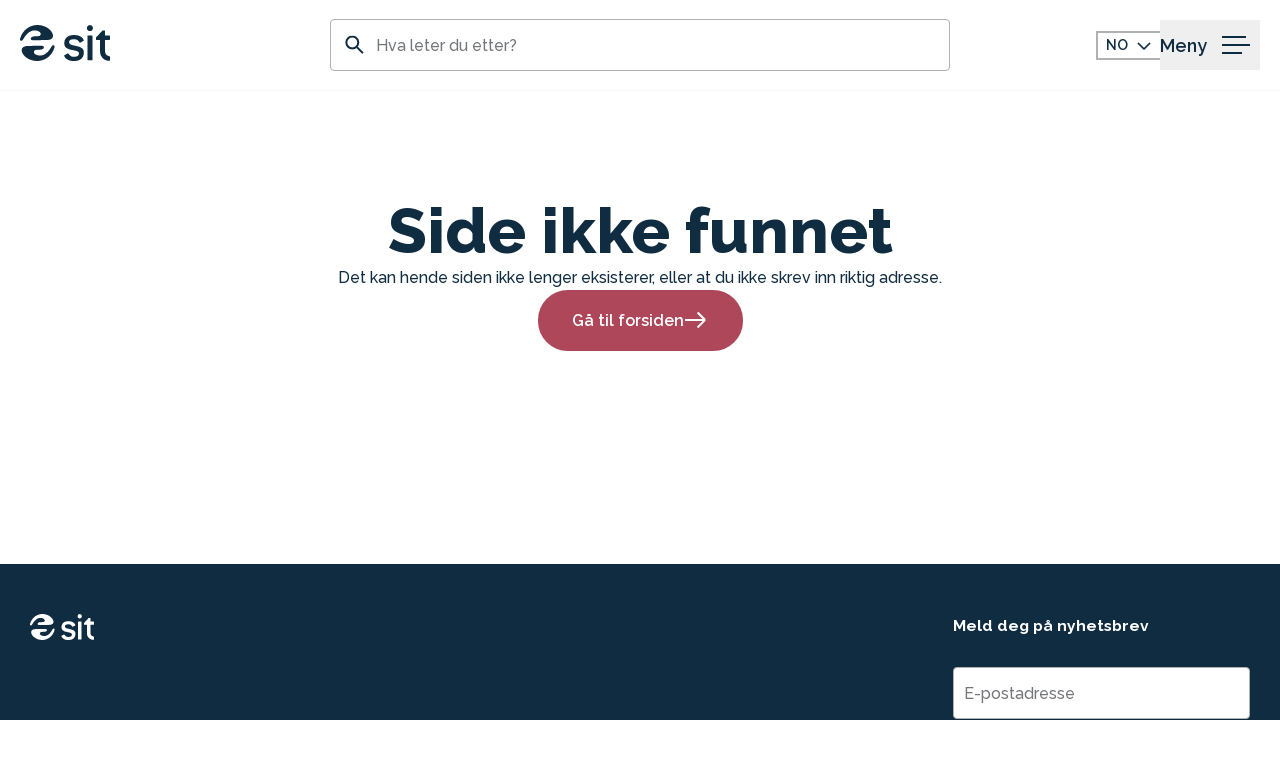

--- FILE ---
content_type: text/html; charset=utf-8
request_url: https://www.sit.no/bolig/inventarlister-for-bloksberg-studentboliger
body_size: 5893
content:
<!DOCTYPE html><html lang="no"><head><meta charSet="utf-8" data-next-head=""/><meta name="viewport" content="width=device-width" data-next-head=""/><link rel="alternate" hrefLang="x-default" href="https://www.sit.no" data-next-head=""/><link rel="alternate" hrefLang="en" href="https://www.sit.no/en" data-next-head=""/><meta name="twitter:card" content="summary" data-next-head=""/><meta property="og:type" content="website" data-next-head=""/><meta property="og:locale" content="nb_NO" data-next-head=""/><meta property="og:site_name" content="Sit.no" data-next-head=""/><title data-next-head="">Side ikke funnet - 404</title><meta name="robots" content="noindex,nofollow" data-next-head=""/><meta name="description" content="Sit skal bidra til at du som student trives, i Gjøvik, Ålesund og Trondheim." data-next-head=""/><meta property="og:title" content="Side ikke funnet - 404" data-next-head=""/><meta property="og:description" content="Sit skal bidra til at du som student trives, i Gjøvik, Ålesund og Trondheim." data-next-head=""/><link rel="manifest" href="/manifest.json"/><meta name="msapplication-TileColor" content="#ffffff"/><meta name="theme-color" content="#ffffff"/><meta name="google-site-verification" content="ZUYI1-5RygTYlkKP-sY2LTvKnpfac0izeIyQgzULBH4"/><meta name="google-site-verification" content="Ay8EmazX8jb5uVCwRdmCgWoddxiJ4onXUa3gHQqNtwE"/><meta name="google-site-verification" content="ZUYI1-5RygTYlkKP-sY2LTvKnpfac0izeIyQgzULBH4"/><link rel="apple-touch-icon" sizes="180x180" href="/favicons/apple-touch-icon.png"/><link rel="icon" type="image/x-icon" href="/favicons/favicon.ico"/><link rel="icon" type="image/png" sizes="32x32" href="/favicons/favicon-32x32.png" media="(prefers-color-scheme: light)"/><link rel="icon" type="image/png" sizes="16x16" href="/favicons/favicon-16x16.png" media="(prefers-color-scheme: light)"/><link rel="icon" type="image/png" sizes="32x32" href="/favicons/favicon-32x32-dark.png" media="(prefers-color-scheme: dark)"/><link rel="icon" type="image/png" sizes="16x16" href="/favicons/favicon-16x16-dark.png" media="(prefers-color-scheme: dark)"/><link rel="mask-icon" href="/favicons/safari-pinned-tab.svg" color="#d64000"/><link rel="preload" href="/_next/static/media/261f5dbb178dd202-s.p.woff2" as="font" type="font/woff2" crossorigin="anonymous" data-next-font="size-adjust"/><link rel="preload" href="/_next/static/media/630c17af355fa44e-s.p.woff2" as="font" type="font/woff2" crossorigin="anonymous" data-next-font="size-adjust"/><link rel="preload" href="/_next/static/css/65cbd6920a15ec95.css" as="style"/><link rel="preload" href="/_next/static/css/c0fb2b2e5353e576.css" as="style"/><link rel="preload" href="/_next/static/css/db514acef5788fc4.css" as="style"/><link rel="stylesheet" href="/_next/static/css/65cbd6920a15ec95.css" data-n-g=""/><link rel="stylesheet" href="/_next/static/css/c0fb2b2e5353e576.css" data-n-p=""/><link rel="stylesheet" href="/_next/static/css/db514acef5788fc4.css" data-n-p=""/><noscript data-n-css=""></noscript><script defer="" noModule="" src="/_next/static/chunks/polyfills-42372ed130431b0a.js"></script><script id="CookieConsent" src="https://policy.app.cookieinformation.com/uc.js" data-culture="NB" defer="" data-nscript="beforeInteractive"></script><script src="/_next/static/chunks/webpack-5ff011fcfc5d2522.js" defer=""></script><script src="/_next/static/chunks/framework-dfb849623a523f61.js" defer=""></script><script src="/_next/static/chunks/main-6c31a09fc8a70096.js" defer=""></script><script src="/_next/static/chunks/pages/_app-544f9d19331b8539.js" defer=""></script><script src="/_next/static/chunks/898bed5e-31ca97607ebb482f.js" defer=""></script><script src="/_next/static/chunks/3884-38ee152e3ae87428.js" defer=""></script><script src="/_next/static/chunks/1395-0b19d4833063667e.js" defer=""></script><script src="/_next/static/chunks/3394-3629815522c3adc0.js" defer=""></script><script src="/_next/static/chunks/4858-b12348260c3855ed.js" defer=""></script><script src="/_next/static/chunks/778-c5da4859ed10f551.js" defer=""></script><script src="/_next/static/chunks/pages/%5B%5B...slug%5D%5D-898e8af537290002.js" defer=""></script><script src="/_next/static/vT9G0YgO77cOGJ45KOI0v/_buildManifest.js" defer=""></script><script src="/_next/static/vT9G0YgO77cOGJ45KOI0v/_ssgManifest.js" defer=""></script></head><body><div id="__next"><div class="__variable_58219c main-container"><a class="Header_skipLink__VVq6y no-default-style" href="#main">Hopp til innhold</a><a class="Header_skipLink__VVq6y no-default-style" href="#header-search">Hopp til søk</a><div class="sticky top-0 z-[11] lg:mb-[5px]"><header class="Header_header__aO32P"><div class="grid grid-cols-12 items-center p-[8px] pl-[12px] md:px-[20px] md:py-[20px] lg:py-[19px]"><div class="col-span-4 lg:col-span-2 xl:col-span-3"><a class="inline-block focus-visible:rounded-[3px] focus-visible:outline focus-visible:outline-[3px] focus-visible:outline-offset-1 focus-visible:outline-blueberry-600" href="/"><span class="sr-only">Gå til forsiden</span><svg xmlns="http://www.w3.org/2000/svg" viewBox="0 0 92 36.67" class="w-[90px]"><g transform="translate(-1445.384 -680.572)"><path fill="#102c40" d="M1495.6,698.02c0.01,2.3,2.03,2.86,6.13,3.69c6.01,1.16,8.94,2.61,8.95,6.99   c0.02,5.05-3.57,8.49-9.24,8.51l-1.69,0.01c-5.56,0.02-9.17-3.4-9.17-5.64c0.04-0.18,0.16-0.33,0.34-0.39l3.25-1.64   c0.09-0.05,0.18-0.09,0.28-0.11c0.17,0,0.28,0.17,0.45,0.34c1.35,1.74,2.37,3.14,4.84,3.13l1.69-0.01   c2.58-0.01,4.26-1.47,4.26-3.27c-0.01-2.41-2.48-2.69-7.15-3.63c-5.34-1.05-7.87-2.67-7.89-6.88c-0.02-4.89,3.62-8.27,9.02-8.28   l1.69-0.01c5.56-0.02,9.17,3.4,9.17,5.64c0,0.17-0.11,0.28-0.34,0.39l-3.25,1.64c-0.11,0.05-0.22,0.09-0.34,0.11   c-0.17,0-0.22-0.17-0.39-0.34c-1.41-1.79-2.43-3.14-4.84-3.13l-1.69,0.01C1497.04,695.15,1495.58,696.23,1495.6,698.02"></path><path fill="#102c40" d="M1516.9,686.83c-1.66,0.05-3.05-1.26-3.1-2.92c0-0.05,0-0.1,0-0.16   c-0.01-1.71,1.37-3.09,3.08-3.1c1.71-0.01,3.09,1.37,3.1,3.08C1519.98,685.44,1518.6,686.83,1516.9,686.83 M1518.96,716.59   l-3.93,0.01c-0.39,0-0.56-0.17-0.56-0.56l-0.08-24.15c0-0.39,0.17-0.56,0.56-0.56l3.93-0.01c0.39,0,0.56,0.17,0.56,0.56l0.08,24.15   C1519.52,716.42,1519.35,716.59,1518.96,716.59"></path><path fill="#102c40" d="M1536.32,717.05c-5.11-0.12-9.17-4.35-9.07-9.46l-0.04-11.23c0-0.39-0.17-0.56-0.56-0.56   l-3.09,0.01c-0.39,0-0.56-0.17-0.56-0.56l0.11-1.97l6.44-6.87l0.39-0.17l1.74-0.01c0.39,0,0.56,0.17,0.56,0.56l0.01,3.93   c0,0.39,0.17,0.56,0.56,0.56l3.93-0.01c0.39,0,0.56,0.17,0.56,0.56l0.01,3.37c0,0.39-0.17,0.56-0.56,0.56l-3.93,0.01   c-0.39,0-0.56,0.17-0.56,0.56l0.04,11.23c0.01,1.2,0.46,2.35,1.25,3.25c0.51,0.62,1.69,1.01,3.38,1.73   c0.28,0.11,0.45,0.22,0.45,0.56l0.01,3.37C1537.38,716.98,1537.1,717.04,1536.32,717.05"></path><path fill="#102c40" d="M1458.22,696.02c0,0-1.76-0.09-1.88-1.29s1.14-2.45,3.38-2.57c1.78-0.02,3.56-0.15,5.32-0.38   c0.99-0.35,1.61-1.34,1.49-2.39c-0.13-1.32-2.05-2.76-4.18-3.07c-1.51-0.22-7.54-1.71-13.37,8.18c-1.51,2.58-2.28,2.27-2.84,2.1   c-0.14-0.04-1.12-0.5-0.62-2.28c1.16-4.21,3.71-7.9,7.25-10.46c5.04-3.49,11.47-4.26,17.19-2.06c5.69,2.01,9.18,6.71,9.12,9.73   c-0.05,2.41-1.61,4.38-7.16,4.42C1466.19,696,1458.23,696.01,1458.22,696.02"></path><path fill="#102c40" d="M1467.91,701.79c0,0,1.76,0.09,1.88,1.29s-1.14,2.46-3.38,2.57c-1.78,0.02-3.56,0.15-5.32,0.38   c-0.99,0.36-1.61,1.34-1.5,2.39c0.13,1.33,2.05,2.76,4.19,3.07c1.51,0.22,7.54,1.71,13.37-8.18c1.52-2.57,2.28-2.26,2.84-2.1   c0.15,0.05,1.13,0.5,0.63,2.28c-1.16,4.21-3.72,7.9-7.25,10.46c-5.04,3.49-11.47,4.26-17.19,2.06c-5.69-2.01-9.18-6.71-9.12-9.73   c0.05-2.42,1.61-4.38,7.16-4.42C1459.94,701.82,1467.9,701.8,1467.91,701.79"></path></g></svg></a></div><div class="col-span-6 hidden justify-center lg:flex"><div class="relative w-full max-w-[700px]"><svg width="19" height="19" viewBox="0 0 19 19" fill="none" xmlns="http://www.w3.org/2000/svg" class="absolute left-[15px] top-1/2 -translate-y-1/2"><g><rect width="8.3562" height="2" transform="matrix(0.707111 0.707102 -0.707111 0.707102 12.748 11)" fill="#102c40"></rect><path d="M13.2611 6.96346C13.2611 10.257 10.5911 12.9269 7.29753 12.9269C4.00394 12.9269 1.33398 10.257 1.33398 6.96346C1.33398 3.66994 4.00394 1 7.29753 1C10.5911 1 13.2611 3.66994 13.2611 6.96346Z" stroke="#102c40" stroke-width="2"></path></g></svg><form><label class="sr-only" for="header-search">Søk</label><input id="header-search" type="search" placeholder="Hva leter du etter?" class="input search" name="search"/></form></div></div><div class="col-span-8 flex items-center justify-end gap-x-[32px] lg:col-span-4 xl:col-span-3"><div class="bg-white px-[36px] py-[12px]"></div><select aria-label="Velg språk" name="select-language" class="hidden lg:flex LanguageSelector_lang-selector__QnMyw"><option value="no">NO</option><option value="en">EN</option></select><button class="no-default-style Header_menuBtn__ULA0I" aria-label="åpen meny"><div class="mr-[5px]"><div class="capitalize">meny</div></div><svg class="Header_menuIcon__zsaJW " xmlns="http://www.w3.org/2000/svg" width="48" height="50" viewBox="0 0 48 50" fill="none"><rect x="10" y="16" width="24" height="2" fill="#102c40"></rect><rect x="10" y="24" width="28" height="2" fill="#102c40"></rect><rect x="10" y="32" width="20" height="2" fill="#102c40"></rect></svg></button></div></div></header></div><main id="main" class="relative"><div class="container flex min-h-[65vh] flex-col items-center gap-y-[30px] py-[100px] text-center"><h1>Side ikke funnet</h1><p>Det kan hende siden ikke lenger eksisterer, eller at du ikke skrev inn riktig adresse.</p><a class="button    " href="/">Gå til forsiden<svg width="25" height="25" viewBox="0 0 25 25" fill="none" xmlns="http://www.w3.org/2000/svg" class=""><path d="M1.0415 11.9074H21.0415M21.0415 11.9074L13.5963 4.5M21.0415 11.9074L13.5963 19.5" stroke="#fff" stroke-width="2"></path></svg></a></div></main><div class="footer-container relative bg-navy-300"><footer class="relative py-[30px] md:py-[50px]"><div class="container grid grid-cols-12 gap-x-[10px] gap-y-[25px] md:gap-y-[50px]"><div class="col-span-12 flex flex-col gap-y-[25px] font-semibold text-white md:col-span-6 lg:col-span-3"><a href="/"><span class="sr-only">Gå til forsiden</span><svg xmlns="http://www.w3.org/2000/svg" viewBox="0 0 92 36.67" class="w-[64px]"><g transform="translate(-1445.384 -680.572)"><path fill="#fff" d="M1495.6,698.02c0.01,2.3,2.03,2.86,6.13,3.69c6.01,1.16,8.94,2.61,8.95,6.99   c0.02,5.05-3.57,8.49-9.24,8.51l-1.69,0.01c-5.56,0.02-9.17-3.4-9.17-5.64c0.04-0.18,0.16-0.33,0.34-0.39l3.25-1.64   c0.09-0.05,0.18-0.09,0.28-0.11c0.17,0,0.28,0.17,0.45,0.34c1.35,1.74,2.37,3.14,4.84,3.13l1.69-0.01   c2.58-0.01,4.26-1.47,4.26-3.27c-0.01-2.41-2.48-2.69-7.15-3.63c-5.34-1.05-7.87-2.67-7.89-6.88c-0.02-4.89,3.62-8.27,9.02-8.28   l1.69-0.01c5.56-0.02,9.17,3.4,9.17,5.64c0,0.17-0.11,0.28-0.34,0.39l-3.25,1.64c-0.11,0.05-0.22,0.09-0.34,0.11   c-0.17,0-0.22-0.17-0.39-0.34c-1.41-1.79-2.43-3.14-4.84-3.13l-1.69,0.01C1497.04,695.15,1495.58,696.23,1495.6,698.02"></path><path fill="#fff" d="M1516.9,686.83c-1.66,0.05-3.05-1.26-3.1-2.92c0-0.05,0-0.1,0-0.16   c-0.01-1.71,1.37-3.09,3.08-3.1c1.71-0.01,3.09,1.37,3.1,3.08C1519.98,685.44,1518.6,686.83,1516.9,686.83 M1518.96,716.59   l-3.93,0.01c-0.39,0-0.56-0.17-0.56-0.56l-0.08-24.15c0-0.39,0.17-0.56,0.56-0.56l3.93-0.01c0.39,0,0.56,0.17,0.56,0.56l0.08,24.15   C1519.52,716.42,1519.35,716.59,1518.96,716.59"></path><path fill="#fff" d="M1536.32,717.05c-5.11-0.12-9.17-4.35-9.07-9.46l-0.04-11.23c0-0.39-0.17-0.56-0.56-0.56   l-3.09,0.01c-0.39,0-0.56-0.17-0.56-0.56l0.11-1.97l6.44-6.87l0.39-0.17l1.74-0.01c0.39,0,0.56,0.17,0.56,0.56l0.01,3.93   c0,0.39,0.17,0.56,0.56,0.56l3.93-0.01c0.39,0,0.56,0.17,0.56,0.56l0.01,3.37c0,0.39-0.17,0.56-0.56,0.56l-3.93,0.01   c-0.39,0-0.56,0.17-0.56,0.56l0.04,11.23c0.01,1.2,0.46,2.35,1.25,3.25c0.51,0.62,1.69,1.01,3.38,1.73   c0.28,0.11,0.45,0.22,0.45,0.56l0.01,3.37C1537.38,716.98,1537.1,717.04,1536.32,717.05"></path><path fill="#fff" d="M1458.22,696.02c0,0-1.76-0.09-1.88-1.29s1.14-2.45,3.38-2.57c1.78-0.02,3.56-0.15,5.32-0.38   c0.99-0.35,1.61-1.34,1.49-2.39c-0.13-1.32-2.05-2.76-4.18-3.07c-1.51-0.22-7.54-1.71-13.37,8.18c-1.51,2.58-2.28,2.27-2.84,2.1   c-0.14-0.04-1.12-0.5-0.62-2.28c1.16-4.21,3.71-7.9,7.25-10.46c5.04-3.49,11.47-4.26,17.19-2.06c5.69,2.01,9.18,6.71,9.12,9.73   c-0.05,2.41-1.61,4.38-7.16,4.42C1466.19,696,1458.23,696.01,1458.22,696.02"></path><path fill="#fff" d="M1467.91,701.79c0,0,1.76,0.09,1.88,1.29s-1.14,2.46-3.38,2.57c-1.78,0.02-3.56,0.15-5.32,0.38   c-0.99,0.36-1.61,1.34-1.5,2.39c0.13,1.33,2.05,2.76,4.19,3.07c1.51,0.22,7.54,1.71,13.37-8.18c1.52-2.57,2.28-2.26,2.84-2.1   c0.15,0.05,1.13,0.5,0.63,2.28c-1.16,4.21-3.72,7.9-7.25,10.46c-5.04,3.49-11.47,4.26-17.19,2.06c-5.69-2.01-9.18-6.71-9.12-9.73   c0.05-2.42,1.61-4.38,7.16-4.42C1459.94,701.82,1467.9,701.8,1467.91,701.79"></path></g></svg></a></div><div class="col-span-12 flex flex-col md:col-span-6 lg:col-span-3"></div><div class="col-span-12 flex flex-col md:col-span-6 lg:col-span-3"></div><div class="col-span-12 flex flex-col md:col-span-6 lg:col-span-3"><p class="mb-[20px] md:mb-[30px]"><strong>Meld deg på nyhetsbrev</strong></p><form data-mnm-formid="MjM4MDI6MDkxMThiMDktZmI1Zi00MDcyLWE3MmQtYmJiOGZjZjY1YWJi" data-mnm-captcha="hcaptcha" data-mnm-version="1" accept-charset="utf-8" class="mnm-embed-form form-component" action="https://pub.dialogapi.no/s/MjM4MDI6MDkxMThiMDktZmI1Zi00MDcyLWE3MmQtYmJiOGZjZjY1YWJi" method="post"><div class="mnm-form-fields"><div class="mb-[15px] w-full"><input type="email" class="input w-full max-w-[350px]" placeholder="E-postadresse" required="" name="email"/></div><input type="hidden" name="h-captcha-response"/><div class="w-full"><button type="submit" class="button text-white">Registrer</button></div></div><div class="mnm-form-confirmation hidden leading-[1.5em] text-white"></div></form></div></div><div class="container mt-[45px] flex flex-col gap-x-[10px] gap-y-[20px] md:mt-[25px] md:flex-row md:items-center md:justify-between"><div><img alt="" loading="lazy" width="100" height="85" decoding="async" data-nimg="1" style="color:transparent" srcSet="/_next/image?url=%2F_next%2Fstatic%2Fmedia%2Fmiljfyrtarn-norsk-farger.b35d11fb.png&amp;w=128&amp;q=75 1x, /_next/image?url=%2F_next%2Fstatic%2Fmedia%2Fmiljfyrtarn-norsk-farger.b35d11fb.png&amp;w=256&amp;q=75 2x" src="/_next/image?url=%2F_next%2Fstatic%2Fmedia%2Fmiljfyrtarn-norsk-farger.b35d11fb.png&amp;w=256&amp;q=75"/></div><div class="flex gap-[10px]"><span class="text-[0.875rem] leading-[1.5em] text-white">Utviklet og designet av</span><a target="_blank" href="https://increo.no/"><span class="sr-only">Åpne Increo.no i ny fane</span><svg width="100%" height="100%" class="h-[22px] w-[90px]" viewBox="36.79 36.85 471.41 121.3" fill="none" xmlns="http://www.w3.org/2000/svg"><g><path d="M455.566 108.405H438.127L438.145 102.114H450.956V92.846H438.145L438.127 86.555H455.244V77.1974H427.847V117.763H455.566V108.405Z" fill="#fff"></path><path d="M471.74 112.279C475.741 116.317 480.81 118.336 486.947 118.336C493.084 118.336 498.204 116.317 502.207 112.279C506.208 108.241 508.208 103.245 508.208 97.296C508.208 91.347 506.208 86.3086 502.207 82.2872C498.204 78.2668 493.119 76.2561 486.947 76.2561C480.775 76.2561 475.741 78.2677 471.74 82.2872C467.739 86.3077 465.739 91.3118 465.739 97.296C465.739 103.28 467.739 108.241 471.74 112.279ZM479.438 89.4545C481.357 87.3626 483.86 86.3176 486.947 86.3176C490.034 86.3176 492.545 87.3626 494.481 89.4545C496.419 91.5464 497.388 94.1599 497.388 97.296C497.388 100.432 496.418 102.949 494.481 105.058C492.544 107.168 490.032 108.222 486.947 108.222C483.862 108.222 481.357 107.167 479.438 105.058C477.518 102.949 476.558 100.362 476.558 97.296C476.558 94.2303 477.518 91.5464 479.438 89.4545Z" fill="#fff"></path><path d="M391.8 106.205C392.48 106.349 393.209 106.43 393.979 106.501C395.767 106.667 398.05 106.392 398.41 106.355L403.804 117.616H415.645L408.594 103.5C410.565 102.239 412.11 100.579 413.222 98.5233C414.333 96.4684 414.891 94.0706 414.891 91.3307C414.891 86.8951 413.402 83.4072 410.423 80.864C407.444 78.3227 403.335 77.0511 398.097 77.0511H380.604V117.616H391.8V106.205ZM391.8 86.6253H397.02C399.388 86.6253 401.102 87.1027 402.161 88.0584C403.219 89.015 403.75 90.3398 403.75 92.0346C403.75 93.946 403.104 95.4053 401.812 96.4152C400.519 97.425 398.564 97.9304 395.945 97.9304C395.227 97.9304 394.519 97.9042 393.818 97.8483C393.119 97.7941 392.446 97.7138 391.8 97.6055V86.6262L391.8 86.6253Z" fill="#fff"></path><path d="M273.827 76.9049H262.845V117.469H273.827V76.9049Z" fill="#fff"></path><path d="M326.211 117.903H326.213V76.905H315.448V97.5126L289.234 76.5259L288.209 75.7625L288.211 76.5259V117.469H298.977V96.8628L325.245 117.903L326.22 118.667L326.211 117.903Z" fill="#fff"></path><path d="M359.412 118.281C360.561 118.281 361.842 118.172 363.26 117.956C364.679 117.739 365.835 117.396 366.732 116.928L366.679 106.814C365.818 107.283 364.849 107.617 363.772 107.815C362.696 108.014 361.548 108.112 360.328 108.112C357.098 108.112 354.416 107.103 352.28 105.083C350.145 103.064 349.078 100.467 349.078 97.2942C349.078 94.1211 350.145 91.4264 352.28 89.4256C354.416 87.424 357.098 86.4232 360.328 86.4232C361.548 86.4232 362.696 86.5315 363.772 86.748C364.849 86.9637 365.818 87.2877 366.679 87.7218L366.732 77.6071C365.835 77.1396 364.679 76.8057 363.26 76.6071C361.842 76.4095 360.578 76.3093 359.466 76.3093C353.295 76.3093 348.19 78.3092 344.153 82.3125C340.115 86.3149 338.097 91.3091 338.097 97.2933C338.097 103.277 340.115 108.228 344.153 112.248C348.19 116.27 353.276 118.279 359.412 118.279" fill="#fff"></path><path d="M99.7671 158.15H137.521V86.3402L99.7671 56.3245V158.15Z" fill="#fff"></path><path d="M213.001 36.8503H175.247V108.582L213.001 138.521V36.8503Z" fill="#fff"></path><path d="M53.7691 138.521C63.1444 138.521 70.745 130.88 70.745 121.454C70.745 112.028 63.1444 104.387 53.7691 104.387C44.3938 104.387 36.7932 112.027 36.7932 121.454C36.7932 130.881 44.3938 138.521 53.7691 138.521Z" fill="#fff"></path></g></svg></a></div></div></footer></div></div><section class="Toastify" aria-live="polite" aria-atomic="false" aria-relevant="additions text" aria-label="Notifications Alt+T"></section></div><script id="__NEXT_DATA__" type="application/json">{"props":{"pageProps":{"preview":false,"data":{"lookup":null}},"__N_SSG":true},"page":"/[[...slug]]","query":{"slug":["bolig","inventarlister-for-bloksberg-studentboliger"]},"buildId":"vT9G0YgO77cOGJ45KOI0v","isFallback":false,"isExperimentalCompile":false,"gsp":true,"locale":"no","locales":["no","en"],"defaultLocale":"no","scriptLoader":[]}</script></body></html>

--- FILE ---
content_type: text/css; charset=UTF-8
request_url: https://www.sit.no/_next/static/css/65cbd6920a15ec95.css
body_size: 13266
content:
@font-face{font-family:Raleway;font-style:italic;font-weight:300;font-display:swap;src:url(/_next/static/media/d44f6e5b134b6635-s.woff2) format("woff2");unicode-range:u+0460-052f,u+1c80-1c8a,u+20b4,u+2de0-2dff,u+a640-a69f,u+fe2e-fe2f}@font-face{font-family:Raleway;font-style:italic;font-weight:300;font-display:swap;src:url(/_next/static/media/1a49c3f49955ed00-s.woff2) format("woff2");unicode-range:u+0301,u+0400-045f,u+0490-0491,u+04b0-04b1,u+2116}@font-face{font-family:Raleway;font-style:italic;font-weight:300;font-display:swap;src:url(/_next/static/media/265a78f8de3b1914-s.woff2) format("woff2");unicode-range:u+0102-0103,u+0110-0111,u+0128-0129,u+0168-0169,u+01a0-01a1,u+01af-01b0,u+0300-0301,u+0303-0304,u+0308-0309,u+0323,u+0329,u+1ea0-1ef9,u+20ab}@font-face{font-family:Raleway;font-style:italic;font-weight:300;font-display:swap;src:url(/_next/static/media/dd4fb0f8676ee222-s.woff2) format("woff2");unicode-range:u+0100-02ba,u+02bd-02c5,u+02c7-02cc,u+02ce-02d7,u+02dd-02ff,u+0304,u+0308,u+0329,u+1d00-1dbf,u+1e00-1e9f,u+1ef2-1eff,u+2020,u+20a0-20ab,u+20ad-20c0,u+2113,u+2c60-2c7f,u+a720-a7ff}@font-face{font-family:Raleway;font-style:italic;font-weight:300;font-display:swap;src:url(/_next/static/media/261f5dbb178dd202-s.p.woff2) format("woff2");unicode-range:u+00??,u+0131,u+0152-0153,u+02bb-02bc,u+02c6,u+02da,u+02dc,u+0304,u+0308,u+0329,u+2000-206f,u+20ac,u+2122,u+2191,u+2193,u+2212,u+2215,u+feff,u+fffd}@font-face{font-family:Raleway;font-style:italic;font-weight:400;font-display:swap;src:url(/_next/static/media/d44f6e5b134b6635-s.woff2) format("woff2");unicode-range:u+0460-052f,u+1c80-1c8a,u+20b4,u+2de0-2dff,u+a640-a69f,u+fe2e-fe2f}@font-face{font-family:Raleway;font-style:italic;font-weight:400;font-display:swap;src:url(/_next/static/media/1a49c3f49955ed00-s.woff2) format("woff2");unicode-range:u+0301,u+0400-045f,u+0490-0491,u+04b0-04b1,u+2116}@font-face{font-family:Raleway;font-style:italic;font-weight:400;font-display:swap;src:url(/_next/static/media/265a78f8de3b1914-s.woff2) format("woff2");unicode-range:u+0102-0103,u+0110-0111,u+0128-0129,u+0168-0169,u+01a0-01a1,u+01af-01b0,u+0300-0301,u+0303-0304,u+0308-0309,u+0323,u+0329,u+1ea0-1ef9,u+20ab}@font-face{font-family:Raleway;font-style:italic;font-weight:400;font-display:swap;src:url(/_next/static/media/dd4fb0f8676ee222-s.woff2) format("woff2");unicode-range:u+0100-02ba,u+02bd-02c5,u+02c7-02cc,u+02ce-02d7,u+02dd-02ff,u+0304,u+0308,u+0329,u+1d00-1dbf,u+1e00-1e9f,u+1ef2-1eff,u+2020,u+20a0-20ab,u+20ad-20c0,u+2113,u+2c60-2c7f,u+a720-a7ff}@font-face{font-family:Raleway;font-style:italic;font-weight:400;font-display:swap;src:url(/_next/static/media/261f5dbb178dd202-s.p.woff2) format("woff2");unicode-range:u+00??,u+0131,u+0152-0153,u+02bb-02bc,u+02c6,u+02da,u+02dc,u+0304,u+0308,u+0329,u+2000-206f,u+20ac,u+2122,u+2191,u+2193,u+2212,u+2215,u+feff,u+fffd}@font-face{font-family:Raleway;font-style:italic;font-weight:500;font-display:swap;src:url(/_next/static/media/d44f6e5b134b6635-s.woff2) format("woff2");unicode-range:u+0460-052f,u+1c80-1c8a,u+20b4,u+2de0-2dff,u+a640-a69f,u+fe2e-fe2f}@font-face{font-family:Raleway;font-style:italic;font-weight:500;font-display:swap;src:url(/_next/static/media/1a49c3f49955ed00-s.woff2) format("woff2");unicode-range:u+0301,u+0400-045f,u+0490-0491,u+04b0-04b1,u+2116}@font-face{font-family:Raleway;font-style:italic;font-weight:500;font-display:swap;src:url(/_next/static/media/265a78f8de3b1914-s.woff2) format("woff2");unicode-range:u+0102-0103,u+0110-0111,u+0128-0129,u+0168-0169,u+01a0-01a1,u+01af-01b0,u+0300-0301,u+0303-0304,u+0308-0309,u+0323,u+0329,u+1ea0-1ef9,u+20ab}@font-face{font-family:Raleway;font-style:italic;font-weight:500;font-display:swap;src:url(/_next/static/media/dd4fb0f8676ee222-s.woff2) format("woff2");unicode-range:u+0100-02ba,u+02bd-02c5,u+02c7-02cc,u+02ce-02d7,u+02dd-02ff,u+0304,u+0308,u+0329,u+1d00-1dbf,u+1e00-1e9f,u+1ef2-1eff,u+2020,u+20a0-20ab,u+20ad-20c0,u+2113,u+2c60-2c7f,u+a720-a7ff}@font-face{font-family:Raleway;font-style:italic;font-weight:500;font-display:swap;src:url(/_next/static/media/261f5dbb178dd202-s.p.woff2) format("woff2");unicode-range:u+00??,u+0131,u+0152-0153,u+02bb-02bc,u+02c6,u+02da,u+02dc,u+0304,u+0308,u+0329,u+2000-206f,u+20ac,u+2122,u+2191,u+2193,u+2212,u+2215,u+feff,u+fffd}@font-face{font-family:Raleway;font-style:italic;font-weight:600;font-display:swap;src:url(/_next/static/media/d44f6e5b134b6635-s.woff2) format("woff2");unicode-range:u+0460-052f,u+1c80-1c8a,u+20b4,u+2de0-2dff,u+a640-a69f,u+fe2e-fe2f}@font-face{font-family:Raleway;font-style:italic;font-weight:600;font-display:swap;src:url(/_next/static/media/1a49c3f49955ed00-s.woff2) format("woff2");unicode-range:u+0301,u+0400-045f,u+0490-0491,u+04b0-04b1,u+2116}@font-face{font-family:Raleway;font-style:italic;font-weight:600;font-display:swap;src:url(/_next/static/media/265a78f8de3b1914-s.woff2) format("woff2");unicode-range:u+0102-0103,u+0110-0111,u+0128-0129,u+0168-0169,u+01a0-01a1,u+01af-01b0,u+0300-0301,u+0303-0304,u+0308-0309,u+0323,u+0329,u+1ea0-1ef9,u+20ab}@font-face{font-family:Raleway;font-style:italic;font-weight:600;font-display:swap;src:url(/_next/static/media/dd4fb0f8676ee222-s.woff2) format("woff2");unicode-range:u+0100-02ba,u+02bd-02c5,u+02c7-02cc,u+02ce-02d7,u+02dd-02ff,u+0304,u+0308,u+0329,u+1d00-1dbf,u+1e00-1e9f,u+1ef2-1eff,u+2020,u+20a0-20ab,u+20ad-20c0,u+2113,u+2c60-2c7f,u+a720-a7ff}@font-face{font-family:Raleway;font-style:italic;font-weight:600;font-display:swap;src:url(/_next/static/media/261f5dbb178dd202-s.p.woff2) format("woff2");unicode-range:u+00??,u+0131,u+0152-0153,u+02bb-02bc,u+02c6,u+02da,u+02dc,u+0304,u+0308,u+0329,u+2000-206f,u+20ac,u+2122,u+2191,u+2193,u+2212,u+2215,u+feff,u+fffd}@font-face{font-family:Raleway;font-style:italic;font-weight:700;font-display:swap;src:url(/_next/static/media/d44f6e5b134b6635-s.woff2) format("woff2");unicode-range:u+0460-052f,u+1c80-1c8a,u+20b4,u+2de0-2dff,u+a640-a69f,u+fe2e-fe2f}@font-face{font-family:Raleway;font-style:italic;font-weight:700;font-display:swap;src:url(/_next/static/media/1a49c3f49955ed00-s.woff2) format("woff2");unicode-range:u+0301,u+0400-045f,u+0490-0491,u+04b0-04b1,u+2116}@font-face{font-family:Raleway;font-style:italic;font-weight:700;font-display:swap;src:url(/_next/static/media/265a78f8de3b1914-s.woff2) format("woff2");unicode-range:u+0102-0103,u+0110-0111,u+0128-0129,u+0168-0169,u+01a0-01a1,u+01af-01b0,u+0300-0301,u+0303-0304,u+0308-0309,u+0323,u+0329,u+1ea0-1ef9,u+20ab}@font-face{font-family:Raleway;font-style:italic;font-weight:700;font-display:swap;src:url(/_next/static/media/dd4fb0f8676ee222-s.woff2) format("woff2");unicode-range:u+0100-02ba,u+02bd-02c5,u+02c7-02cc,u+02ce-02d7,u+02dd-02ff,u+0304,u+0308,u+0329,u+1d00-1dbf,u+1e00-1e9f,u+1ef2-1eff,u+2020,u+20a0-20ab,u+20ad-20c0,u+2113,u+2c60-2c7f,u+a720-a7ff}@font-face{font-family:Raleway;font-style:italic;font-weight:700;font-display:swap;src:url(/_next/static/media/261f5dbb178dd202-s.p.woff2) format("woff2");unicode-range:u+00??,u+0131,u+0152-0153,u+02bb-02bc,u+02c6,u+02da,u+02dc,u+0304,u+0308,u+0329,u+2000-206f,u+20ac,u+2122,u+2191,u+2193,u+2212,u+2215,u+feff,u+fffd}@font-face{font-family:Raleway;font-style:italic;font-weight:800;font-display:swap;src:url(/_next/static/media/d44f6e5b134b6635-s.woff2) format("woff2");unicode-range:u+0460-052f,u+1c80-1c8a,u+20b4,u+2de0-2dff,u+a640-a69f,u+fe2e-fe2f}@font-face{font-family:Raleway;font-style:italic;font-weight:800;font-display:swap;src:url(/_next/static/media/1a49c3f49955ed00-s.woff2) format("woff2");unicode-range:u+0301,u+0400-045f,u+0490-0491,u+04b0-04b1,u+2116}@font-face{font-family:Raleway;font-style:italic;font-weight:800;font-display:swap;src:url(/_next/static/media/265a78f8de3b1914-s.woff2) format("woff2");unicode-range:u+0102-0103,u+0110-0111,u+0128-0129,u+0168-0169,u+01a0-01a1,u+01af-01b0,u+0300-0301,u+0303-0304,u+0308-0309,u+0323,u+0329,u+1ea0-1ef9,u+20ab}@font-face{font-family:Raleway;font-style:italic;font-weight:800;font-display:swap;src:url(/_next/static/media/dd4fb0f8676ee222-s.woff2) format("woff2");unicode-range:u+0100-02ba,u+02bd-02c5,u+02c7-02cc,u+02ce-02d7,u+02dd-02ff,u+0304,u+0308,u+0329,u+1d00-1dbf,u+1e00-1e9f,u+1ef2-1eff,u+2020,u+20a0-20ab,u+20ad-20c0,u+2113,u+2c60-2c7f,u+a720-a7ff}@font-face{font-family:Raleway;font-style:italic;font-weight:800;font-display:swap;src:url(/_next/static/media/261f5dbb178dd202-s.p.woff2) format("woff2");unicode-range:u+00??,u+0131,u+0152-0153,u+02bb-02bc,u+02c6,u+02da,u+02dc,u+0304,u+0308,u+0329,u+2000-206f,u+20ac,u+2122,u+2191,u+2193,u+2212,u+2215,u+feff,u+fffd}@font-face{font-family:Raleway;font-style:normal;font-weight:300;font-display:swap;src:url(/_next/static/media/200388358b398524-s.woff2) format("woff2");unicode-range:u+0460-052f,u+1c80-1c8a,u+20b4,u+2de0-2dff,u+a640-a69f,u+fe2e-fe2f}@font-face{font-family:Raleway;font-style:normal;font-weight:300;font-display:swap;src:url(/_next/static/media/6e67fad4fa881005-s.woff2) format("woff2");unicode-range:u+0301,u+0400-045f,u+0490-0491,u+04b0-04b1,u+2116}@font-face{font-family:Raleway;font-style:normal;font-weight:300;font-display:swap;src:url(/_next/static/media/10dadb2e82d03733-s.woff2) format("woff2");unicode-range:u+0102-0103,u+0110-0111,u+0128-0129,u+0168-0169,u+01a0-01a1,u+01af-01b0,u+0300-0301,u+0303-0304,u+0308-0309,u+0323,u+0329,u+1ea0-1ef9,u+20ab}@font-face{font-family:Raleway;font-style:normal;font-weight:300;font-display:swap;src:url(/_next/static/media/95d1875af7c44e92-s.woff2) format("woff2");unicode-range:u+0100-02ba,u+02bd-02c5,u+02c7-02cc,u+02ce-02d7,u+02dd-02ff,u+0304,u+0308,u+0329,u+1d00-1dbf,u+1e00-1e9f,u+1ef2-1eff,u+2020,u+20a0-20ab,u+20ad-20c0,u+2113,u+2c60-2c7f,u+a720-a7ff}@font-face{font-family:Raleway;font-style:normal;font-weight:300;font-display:swap;src:url(/_next/static/media/630c17af355fa44e-s.p.woff2) format("woff2");unicode-range:u+00??,u+0131,u+0152-0153,u+02bb-02bc,u+02c6,u+02da,u+02dc,u+0304,u+0308,u+0329,u+2000-206f,u+20ac,u+2122,u+2191,u+2193,u+2212,u+2215,u+feff,u+fffd}@font-face{font-family:Raleway;font-style:normal;font-weight:400;font-display:swap;src:url(/_next/static/media/200388358b398524-s.woff2) format("woff2");unicode-range:u+0460-052f,u+1c80-1c8a,u+20b4,u+2de0-2dff,u+a640-a69f,u+fe2e-fe2f}@font-face{font-family:Raleway;font-style:normal;font-weight:400;font-display:swap;src:url(/_next/static/media/6e67fad4fa881005-s.woff2) format("woff2");unicode-range:u+0301,u+0400-045f,u+0490-0491,u+04b0-04b1,u+2116}@font-face{font-family:Raleway;font-style:normal;font-weight:400;font-display:swap;src:url(/_next/static/media/10dadb2e82d03733-s.woff2) format("woff2");unicode-range:u+0102-0103,u+0110-0111,u+0128-0129,u+0168-0169,u+01a0-01a1,u+01af-01b0,u+0300-0301,u+0303-0304,u+0308-0309,u+0323,u+0329,u+1ea0-1ef9,u+20ab}@font-face{font-family:Raleway;font-style:normal;font-weight:400;font-display:swap;src:url(/_next/static/media/95d1875af7c44e92-s.woff2) format("woff2");unicode-range:u+0100-02ba,u+02bd-02c5,u+02c7-02cc,u+02ce-02d7,u+02dd-02ff,u+0304,u+0308,u+0329,u+1d00-1dbf,u+1e00-1e9f,u+1ef2-1eff,u+2020,u+20a0-20ab,u+20ad-20c0,u+2113,u+2c60-2c7f,u+a720-a7ff}@font-face{font-family:Raleway;font-style:normal;font-weight:400;font-display:swap;src:url(/_next/static/media/630c17af355fa44e-s.p.woff2) format("woff2");unicode-range:u+00??,u+0131,u+0152-0153,u+02bb-02bc,u+02c6,u+02da,u+02dc,u+0304,u+0308,u+0329,u+2000-206f,u+20ac,u+2122,u+2191,u+2193,u+2212,u+2215,u+feff,u+fffd}@font-face{font-family:Raleway;font-style:normal;font-weight:500;font-display:swap;src:url(/_next/static/media/200388358b398524-s.woff2) format("woff2");unicode-range:u+0460-052f,u+1c80-1c8a,u+20b4,u+2de0-2dff,u+a640-a69f,u+fe2e-fe2f}@font-face{font-family:Raleway;font-style:normal;font-weight:500;font-display:swap;src:url(/_next/static/media/6e67fad4fa881005-s.woff2) format("woff2");unicode-range:u+0301,u+0400-045f,u+0490-0491,u+04b0-04b1,u+2116}@font-face{font-family:Raleway;font-style:normal;font-weight:500;font-display:swap;src:url(/_next/static/media/10dadb2e82d03733-s.woff2) format("woff2");unicode-range:u+0102-0103,u+0110-0111,u+0128-0129,u+0168-0169,u+01a0-01a1,u+01af-01b0,u+0300-0301,u+0303-0304,u+0308-0309,u+0323,u+0329,u+1ea0-1ef9,u+20ab}@font-face{font-family:Raleway;font-style:normal;font-weight:500;font-display:swap;src:url(/_next/static/media/95d1875af7c44e92-s.woff2) format("woff2");unicode-range:u+0100-02ba,u+02bd-02c5,u+02c7-02cc,u+02ce-02d7,u+02dd-02ff,u+0304,u+0308,u+0329,u+1d00-1dbf,u+1e00-1e9f,u+1ef2-1eff,u+2020,u+20a0-20ab,u+20ad-20c0,u+2113,u+2c60-2c7f,u+a720-a7ff}@font-face{font-family:Raleway;font-style:normal;font-weight:500;font-display:swap;src:url(/_next/static/media/630c17af355fa44e-s.p.woff2) format("woff2");unicode-range:u+00??,u+0131,u+0152-0153,u+02bb-02bc,u+02c6,u+02da,u+02dc,u+0304,u+0308,u+0329,u+2000-206f,u+20ac,u+2122,u+2191,u+2193,u+2212,u+2215,u+feff,u+fffd}@font-face{font-family:Raleway;font-style:normal;font-weight:600;font-display:swap;src:url(/_next/static/media/200388358b398524-s.woff2) format("woff2");unicode-range:u+0460-052f,u+1c80-1c8a,u+20b4,u+2de0-2dff,u+a640-a69f,u+fe2e-fe2f}@font-face{font-family:Raleway;font-style:normal;font-weight:600;font-display:swap;src:url(/_next/static/media/6e67fad4fa881005-s.woff2) format("woff2");unicode-range:u+0301,u+0400-045f,u+0490-0491,u+04b0-04b1,u+2116}@font-face{font-family:Raleway;font-style:normal;font-weight:600;font-display:swap;src:url(/_next/static/media/10dadb2e82d03733-s.woff2) format("woff2");unicode-range:u+0102-0103,u+0110-0111,u+0128-0129,u+0168-0169,u+01a0-01a1,u+01af-01b0,u+0300-0301,u+0303-0304,u+0308-0309,u+0323,u+0329,u+1ea0-1ef9,u+20ab}@font-face{font-family:Raleway;font-style:normal;font-weight:600;font-display:swap;src:url(/_next/static/media/95d1875af7c44e92-s.woff2) format("woff2");unicode-range:u+0100-02ba,u+02bd-02c5,u+02c7-02cc,u+02ce-02d7,u+02dd-02ff,u+0304,u+0308,u+0329,u+1d00-1dbf,u+1e00-1e9f,u+1ef2-1eff,u+2020,u+20a0-20ab,u+20ad-20c0,u+2113,u+2c60-2c7f,u+a720-a7ff}@font-face{font-family:Raleway;font-style:normal;font-weight:600;font-display:swap;src:url(/_next/static/media/630c17af355fa44e-s.p.woff2) format("woff2");unicode-range:u+00??,u+0131,u+0152-0153,u+02bb-02bc,u+02c6,u+02da,u+02dc,u+0304,u+0308,u+0329,u+2000-206f,u+20ac,u+2122,u+2191,u+2193,u+2212,u+2215,u+feff,u+fffd}@font-face{font-family:Raleway;font-style:normal;font-weight:700;font-display:swap;src:url(/_next/static/media/200388358b398524-s.woff2) format("woff2");unicode-range:u+0460-052f,u+1c80-1c8a,u+20b4,u+2de0-2dff,u+a640-a69f,u+fe2e-fe2f}@font-face{font-family:Raleway;font-style:normal;font-weight:700;font-display:swap;src:url(/_next/static/media/6e67fad4fa881005-s.woff2) format("woff2");unicode-range:u+0301,u+0400-045f,u+0490-0491,u+04b0-04b1,u+2116}@font-face{font-family:Raleway;font-style:normal;font-weight:700;font-display:swap;src:url(/_next/static/media/10dadb2e82d03733-s.woff2) format("woff2");unicode-range:u+0102-0103,u+0110-0111,u+0128-0129,u+0168-0169,u+01a0-01a1,u+01af-01b0,u+0300-0301,u+0303-0304,u+0308-0309,u+0323,u+0329,u+1ea0-1ef9,u+20ab}@font-face{font-family:Raleway;font-style:normal;font-weight:700;font-display:swap;src:url(/_next/static/media/95d1875af7c44e92-s.woff2) format("woff2");unicode-range:u+0100-02ba,u+02bd-02c5,u+02c7-02cc,u+02ce-02d7,u+02dd-02ff,u+0304,u+0308,u+0329,u+1d00-1dbf,u+1e00-1e9f,u+1ef2-1eff,u+2020,u+20a0-20ab,u+20ad-20c0,u+2113,u+2c60-2c7f,u+a720-a7ff}@font-face{font-family:Raleway;font-style:normal;font-weight:700;font-display:swap;src:url(/_next/static/media/630c17af355fa44e-s.p.woff2) format("woff2");unicode-range:u+00??,u+0131,u+0152-0153,u+02bb-02bc,u+02c6,u+02da,u+02dc,u+0304,u+0308,u+0329,u+2000-206f,u+20ac,u+2122,u+2191,u+2193,u+2212,u+2215,u+feff,u+fffd}@font-face{font-family:Raleway;font-style:normal;font-weight:800;font-display:swap;src:url(/_next/static/media/200388358b398524-s.woff2) format("woff2");unicode-range:u+0460-052f,u+1c80-1c8a,u+20b4,u+2de0-2dff,u+a640-a69f,u+fe2e-fe2f}@font-face{font-family:Raleway;font-style:normal;font-weight:800;font-display:swap;src:url(/_next/static/media/6e67fad4fa881005-s.woff2) format("woff2");unicode-range:u+0301,u+0400-045f,u+0490-0491,u+04b0-04b1,u+2116}@font-face{font-family:Raleway;font-style:normal;font-weight:800;font-display:swap;src:url(/_next/static/media/10dadb2e82d03733-s.woff2) format("woff2");unicode-range:u+0102-0103,u+0110-0111,u+0128-0129,u+0168-0169,u+01a0-01a1,u+01af-01b0,u+0300-0301,u+0303-0304,u+0308-0309,u+0323,u+0329,u+1ea0-1ef9,u+20ab}@font-face{font-family:Raleway;font-style:normal;font-weight:800;font-display:swap;src:url(/_next/static/media/95d1875af7c44e92-s.woff2) format("woff2");unicode-range:u+0100-02ba,u+02bd-02c5,u+02c7-02cc,u+02ce-02d7,u+02dd-02ff,u+0304,u+0308,u+0329,u+1d00-1dbf,u+1e00-1e9f,u+1ef2-1eff,u+2020,u+20a0-20ab,u+20ad-20c0,u+2113,u+2c60-2c7f,u+a720-a7ff}@font-face{font-family:Raleway;font-style:normal;font-weight:800;font-display:swap;src:url(/_next/static/media/630c17af355fa44e-s.p.woff2) format("woff2");unicode-range:u+00??,u+0131,u+0152-0153,u+02bb-02bc,u+02c6,u+02da,u+02dc,u+0304,u+0308,u+0329,u+2000-206f,u+20ac,u+2122,u+2191,u+2193,u+2212,u+2215,u+feff,u+fffd}@font-face{font-family:Raleway Fallback;src:local("Arial");ascent-override:90.51%;descent-override:22.53%;line-gap-override:0.00%;size-adjust:103.86%}.__className_58219c{font-family:Raleway,Raleway Fallback}.__variable_58219c{--font-raleway:"Raleway","Raleway Fallback"}:root{--PhoneInput-color--focus:#03b2cb;--PhoneInputInternationalIconPhone-opacity:0.8;--PhoneInputInternationalIconGlobe-opacity:0.65;--PhoneInputCountrySelect-marginRight:0.35em;--PhoneInputCountrySelectArrow-width:0.3em;--PhoneInputCountrySelectArrow-marginLeft:var(--PhoneInputCountrySelect-marginRight);--PhoneInputCountrySelectArrow-borderWidth:1px;--PhoneInputCountrySelectArrow-opacity:0.45;--PhoneInputCountrySelectArrow-color:currentColor;--PhoneInputCountrySelectArrow-color--focus:var(--PhoneInput-color--focus);--PhoneInputCountrySelectArrow-transform:rotate(45deg);--PhoneInputCountryFlag-aspectRatio:1.5;--PhoneInputCountryFlag-height:1em;--PhoneInputCountryFlag-borderWidth:1px;--PhoneInputCountryFlag-borderColor:rgba(0,0,0,0.5);--PhoneInputCountryFlag-borderColor--focus:var(--PhoneInput-color--focus);--PhoneInputCountryFlag-backgroundColor--loading:rgba(0,0,0,0.1)}.PhoneInput{display:flex;align-items:center}.PhoneInputInput{flex:1;min-width:0}.PhoneInputCountryIcon{width:calc(var(--PhoneInputCountryFlag-height) * var(--PhoneInputCountryFlag-aspectRatio));height:var(--PhoneInputCountryFlag-height)}.PhoneInputCountryIcon--square{width:var(--PhoneInputCountryFlag-height)}.PhoneInputCountryIcon--border{background-color:var(--PhoneInputCountryFlag-backgroundColor--loading);box-shadow:0 0 0 var(--PhoneInputCountryFlag-borderWidth) var(--PhoneInputCountryFlag-borderColor),inset 0 0 0 var(--PhoneInputCountryFlag-borderWidth) var(--PhoneInputCountryFlag-borderColor)}.PhoneInputCountryIconImg{display:block;width:100%;height:100%}.PhoneInputInternationalIconPhone{opacity:var(--PhoneInputInternationalIconPhone-opacity)}.PhoneInputInternationalIconGlobe{opacity:var(--PhoneInputInternationalIconGlobe-opacity)}.PhoneInputCountry{position:relative;align-self:stretch;display:flex;align-items:center;margin-right:var(--PhoneInputCountrySelect-marginRight)}.PhoneInputCountrySelect{position:absolute;top:0;left:0;height:100%;width:100%;z-index:1;border:0;opacity:0;cursor:pointer}.PhoneInputCountrySelect[disabled],.PhoneInputCountrySelect[readonly]{cursor:default}.PhoneInputCountrySelectArrow{display:block;content:"";width:var(--PhoneInputCountrySelectArrow-width);height:var(--PhoneInputCountrySelectArrow-width);margin-left:var(--PhoneInputCountrySelectArrow-marginLeft);border-style:solid;border-color:var(--PhoneInputCountrySelectArrow-color);border-top-width:0;border-bottom-width:var(--PhoneInputCountrySelectArrow-borderWidth);border-left-width:0;border-right-width:var(--PhoneInputCountrySelectArrow-borderWidth);transform:var(--PhoneInputCountrySelectArrow-transform);opacity:var(--PhoneInputCountrySelectArrow-opacity)}.PhoneInputCountrySelect:focus+.PhoneInputCountryIcon+.PhoneInputCountrySelectArrow{opacity:1;color:var(--PhoneInputCountrySelectArrow-color--focus)}.PhoneInputCountrySelect:focus+.PhoneInputCountryIcon--border{box-shadow:0 0 0 var(--PhoneInputCountryFlag-borderWidth) var(--PhoneInputCountryFlag-borderColor--focus),inset 0 0 0 var(--PhoneInputCountryFlag-borderWidth) var(--PhoneInputCountryFlag-borderColor--focus)}.PhoneInputCountrySelect:focus+.PhoneInputCountryIcon .PhoneInputInternationalIconGlobe{opacity:1;color:var(--PhoneInputCountrySelectArrow-color--focus)}*,:after,:before{--tw-border-spacing-x:0;--tw-border-spacing-y:0;--tw-translate-x:0;--tw-translate-y:0;--tw-rotate:0;--tw-skew-x:0;--tw-skew-y:0;--tw-scale-x:1;--tw-scale-y:1;--tw-pan-x: ;--tw-pan-y: ;--tw-pinch-zoom: ;--tw-scroll-snap-strictness:proximity;--tw-gradient-from-position: ;--tw-gradient-via-position: ;--tw-gradient-to-position: ;--tw-ordinal: ;--tw-slashed-zero: ;--tw-numeric-figure: ;--tw-numeric-spacing: ;--tw-numeric-fraction: ;--tw-ring-inset: ;--tw-ring-offset-width:0px;--tw-ring-offset-color:#fff;--tw-ring-color:rgb(59 130 246/0.5);--tw-ring-offset-shadow:0 0 #0000;--tw-ring-shadow:0 0 #0000;--tw-shadow:0 0 #0000;--tw-shadow-colored:0 0 #0000;--tw-blur: ;--tw-brightness: ;--tw-contrast: ;--tw-grayscale: ;--tw-hue-rotate: ;--tw-invert: ;--tw-saturate: ;--tw-sepia: ;--tw-drop-shadow: ;--tw-backdrop-blur: ;--tw-backdrop-brightness: ;--tw-backdrop-contrast: ;--tw-backdrop-grayscale: ;--tw-backdrop-hue-rotate: ;--tw-backdrop-invert: ;--tw-backdrop-opacity: ;--tw-backdrop-saturate: ;--tw-backdrop-sepia: ;--tw-contain-size: ;--tw-contain-layout: ;--tw-contain-paint: ;--tw-contain-style: }::backdrop{--tw-border-spacing-x:0;--tw-border-spacing-y:0;--tw-translate-x:0;--tw-translate-y:0;--tw-rotate:0;--tw-skew-x:0;--tw-skew-y:0;--tw-scale-x:1;--tw-scale-y:1;--tw-pan-x: ;--tw-pan-y: ;--tw-pinch-zoom: ;--tw-scroll-snap-strictness:proximity;--tw-gradient-from-position: ;--tw-gradient-via-position: ;--tw-gradient-to-position: ;--tw-ordinal: ;--tw-slashed-zero: ;--tw-numeric-figure: ;--tw-numeric-spacing: ;--tw-numeric-fraction: ;--tw-ring-inset: ;--tw-ring-offset-width:0px;--tw-ring-offset-color:#fff;--tw-ring-color:rgb(59 130 246/0.5);--tw-ring-offset-shadow:0 0 #0000;--tw-ring-shadow:0 0 #0000;--tw-shadow:0 0 #0000;--tw-shadow-colored:0 0 #0000;--tw-blur: ;--tw-brightness: ;--tw-contrast: ;--tw-grayscale: ;--tw-hue-rotate: ;--tw-invert: ;--tw-saturate: ;--tw-sepia: ;--tw-drop-shadow: ;--tw-backdrop-blur: ;--tw-backdrop-brightness: ;--tw-backdrop-contrast: ;--tw-backdrop-grayscale: ;--tw-backdrop-hue-rotate: ;--tw-backdrop-invert: ;--tw-backdrop-opacity: ;--tw-backdrop-saturate: ;--tw-backdrop-sepia: ;--tw-contain-size: ;--tw-contain-layout: ;--tw-contain-paint: ;--tw-contain-style: }
/* ! tailwindcss v3.4.17 | MIT License | https://tailwindcss.com */*,:after,:before{box-sizing:border-box;border:0 solid}:after,:before{--tw-content:""}:host,html{line-height:1.5;-webkit-text-size-adjust:100%;-moz-tab-size:4;-o-tab-size:4;tab-size:4;font-family:ui-sans-serif,system-ui,sans-serif,Apple Color Emoji,Segoe UI Emoji,Segoe UI Symbol,Noto Color Emoji;font-feature-settings:normal;font-variation-settings:normal;-webkit-tap-highlight-color:transparent}body{margin:0;line-height:inherit}hr{height:0;color:inherit;border-top-width:1px}abbr:where([title]){-webkit-text-decoration:underline dotted;text-decoration:underline dotted}h1,h2,h3,h4,h5,h6{font-size:inherit;font-weight:inherit}a{color:inherit;text-decoration:inherit}b,strong{font-weight:bolder}code,kbd,pre,samp{font-family:ui-monospace,SFMono-Regular,Menlo,Monaco,Consolas,Liberation Mono,Courier New,monospace;font-feature-settings:normal;font-variation-settings:normal;font-size:1em}small{font-size:80%}sub,sup{font-size:75%;line-height:0;position:relative;vertical-align:baseline}sub{bottom:-.25em}sup{top:-.5em}table{text-indent:0;border-color:inherit;border-collapse:collapse}button,input,optgroup,select,textarea{font-family:inherit;font-feature-settings:inherit;font-variation-settings:inherit;font-size:100%;font-weight:inherit;line-height:inherit;letter-spacing:inherit;color:inherit;margin:0;padding:0}button,select{text-transform:none}button,input:where([type=button]),input:where([type=reset]),input:where([type=submit]){-webkit-appearance:button;background-color:transparent;background-image:none}:-moz-focusring{outline:auto}:-moz-ui-invalid{box-shadow:none}progress{vertical-align:baseline}::-webkit-inner-spin-button,::-webkit-outer-spin-button{height:auto}[type=search]{-webkit-appearance:textfield;outline-offset:-2px}::-webkit-search-decoration{-webkit-appearance:none}::-webkit-file-upload-button{-webkit-appearance:button;font:inherit}summary{display:list-item}blockquote,dd,dl,figure,h1,h2,h3,h4,h5,h6,hr,p,pre{margin:0}fieldset{margin:0}fieldset,legend{padding:0}menu,ol,ul{list-style:none;margin:0;padding:0}dialog{padding:0}textarea{resize:vertical}input::-moz-placeholder,textarea::-moz-placeholder{color:#9ca3af}input::placeholder,textarea::placeholder{color:#9ca3af}[role=button],button{cursor:pointer}:disabled{cursor:default}audio,canvas,embed,iframe,img,object,svg,video{display:block;vertical-align:middle}img,video{max-width:100%;height:auto}[hidden]:where(:not([hidden=until-found])){display:none}[multiple],[type=date],[type=datetime-local],[type=email],[type=month],[type=number],[type=password],[type=search],[type=tel],[type=text],[type=time],[type=url],[type=week],input:where(:not([type])),select,textarea{-webkit-appearance:none;-moz-appearance:none;appearance:none;background-color:#fff;border-color:#6b7280;border-width:1px;border-radius:0;padding:.5rem .75rem;font-size:1rem;line-height:1.5rem;--tw-shadow:0 0 #0000}[multiple]:focus,[type=date]:focus,[type=datetime-local]:focus,[type=email]:focus,[type=month]:focus,[type=number]:focus,[type=password]:focus,[type=search]:focus,[type=tel]:focus,[type=text]:focus,[type=time]:focus,[type=url]:focus,[type=week]:focus,input:where(:not([type])):focus,select:focus,textarea:focus{outline:2px solid transparent;outline-offset:2px;--tw-ring-inset:var(--tw-empty,/*!*/ /*!*/);--tw-ring-offset-width:0px;--tw-ring-offset-color:#fff;--tw-ring-color:#2563eb;--tw-ring-offset-shadow:var(--tw-ring-inset) 0 0 0 var(--tw-ring-offset-width) var(--tw-ring-offset-color);--tw-ring-shadow:var(--tw-ring-inset) 0 0 0 calc(1px + var(--tw-ring-offset-width)) var(--tw-ring-color);box-shadow:var(--tw-ring-offset-shadow),var(--tw-ring-shadow),var(--tw-shadow);border-color:#2563eb}input::-moz-placeholder,textarea::-moz-placeholder{color:#6b7280;opacity:1}input::placeholder,textarea::placeholder{color:#6b7280;opacity:1}::-webkit-datetime-edit-fields-wrapper{padding:0}::-webkit-date-and-time-value{min-height:1.5em;text-align:inherit}::-webkit-datetime-edit{display:inline-flex}::-webkit-datetime-edit,::-webkit-datetime-edit-day-field,::-webkit-datetime-edit-hour-field,::-webkit-datetime-edit-meridiem-field,::-webkit-datetime-edit-millisecond-field,::-webkit-datetime-edit-minute-field,::-webkit-datetime-edit-month-field,::-webkit-datetime-edit-second-field,::-webkit-datetime-edit-year-field{padding-top:0;padding-bottom:0}select{background-image:url("data:image/svg+xml,%3csvg xmlns='http://www.w3.org/2000/svg' fill='none' viewBox='0 0 20 20'%3e%3cpath stroke='%236b7280' stroke-linecap='round' stroke-linejoin='round' stroke-width='1.5' d='M6 8l4 4 4-4'/%3e%3c/svg%3e");background-position:right .5rem center;background-repeat:no-repeat;background-size:1.5em 1.5em;padding-right:2.5rem;-webkit-print-color-adjust:exact;print-color-adjust:exact}[multiple],[size]:where(select:not([size="1"])){background-image:none;background-position:0 0;background-repeat:unset;background-size:initial;padding-right:.75rem;-webkit-print-color-adjust:unset;print-color-adjust:unset}[type=checkbox],[type=radio]{-webkit-appearance:none;-moz-appearance:none;appearance:none;padding:0;-webkit-print-color-adjust:exact;print-color-adjust:exact;display:inline-block;vertical-align:middle;background-origin:border-box;-webkit-user-select:none;-moz-user-select:none;user-select:none;flex-shrink:0;height:1rem;width:1rem;color:#2563eb;background-color:#fff;border-color:#6b7280;border-width:1px;--tw-shadow:0 0 #0000}[type=checkbox]{border-radius:0}[type=radio]{border-radius:100%}[type=checkbox]:focus,[type=radio]:focus{outline:2px solid transparent;outline-offset:2px;--tw-ring-inset:var(--tw-empty,/*!*/ /*!*/);--tw-ring-offset-width:2px;--tw-ring-offset-color:#fff;--tw-ring-color:#2563eb;--tw-ring-offset-shadow:var(--tw-ring-inset) 0 0 0 var(--tw-ring-offset-width) var(--tw-ring-offset-color);--tw-ring-shadow:var(--tw-ring-inset) 0 0 0 calc(2px + var(--tw-ring-offset-width)) var(--tw-ring-color);box-shadow:var(--tw-ring-offset-shadow),var(--tw-ring-shadow),var(--tw-shadow)}[type=checkbox]:checked,[type=radio]:checked{border-color:transparent;background-color:currentColor;background-size:100% 100%;background-position:50%;background-repeat:no-repeat}[type=checkbox]:checked{background-image:url("data:image/svg+xml,%3csvg viewBox='0 0 16 16' fill='white' xmlns='http://www.w3.org/2000/svg'%3e%3cpath d='M12.207 4.793a1 1 0 010 1.414l-5 5a1 1 0 01-1.414 0l-2-2a1 1 0 011.414-1.414L6.5 9.086l4.293-4.293a1 1 0 011.414 0z'/%3e%3c/svg%3e")}@media (forced-colors:active){[type=checkbox]:checked{-webkit-appearance:auto;-moz-appearance:auto;appearance:auto}}[type=radio]:checked{background-image:url("data:image/svg+xml,%3csvg viewBox='0 0 16 16' fill='white' xmlns='http://www.w3.org/2000/svg'%3e%3ccircle cx='8' cy='8' r='3'/%3e%3c/svg%3e")}@media (forced-colors:active){[type=radio]:checked{-webkit-appearance:auto;-moz-appearance:auto;appearance:auto}}[type=checkbox]:checked:focus,[type=checkbox]:checked:hover,[type=radio]:checked:focus,[type=radio]:checked:hover{border-color:transparent;background-color:currentColor}[type=checkbox]:indeterminate{background-image:url("data:image/svg+xml,%3csvg xmlns='http://www.w3.org/2000/svg' fill='none' viewBox='0 0 16 16'%3e%3cpath stroke='white' stroke-linecap='round' stroke-linejoin='round' stroke-width='2' d='M4 8h8'/%3e%3c/svg%3e");border-color:transparent;background-color:currentColor;background-size:100% 100%;background-position:50%;background-repeat:no-repeat}@media (forced-colors:active){[type=checkbox]:indeterminate{-webkit-appearance:auto;-moz-appearance:auto;appearance:auto}}[type=checkbox]:indeterminate:focus,[type=checkbox]:indeterminate:hover{border-color:transparent;background-color:currentColor}[type=file]{background:unset;border-color:inherit;border-width:0;border-radius:0;padding:0;font-size:unset;line-height:inherit}[type=file]:focus{outline:1px solid ButtonText;outline:1px auto -webkit-focus-ring-color}body,html{height:100%;width:100%}.container{position:relative;padding-left:12px;padding-right:12px}@media (min-width:768px){.container{padding-left:30px;padding-right:30px}}.container.full{max-width:100%}html{line-height:normal}body{font-weight:400;--tw-text-opacity:1;color:rgb(16 44 64/var(--tw-text-opacity,1))}body *{font-family:var(--font-raleway)}.h1,.h2,.h3,.h4,.h5,.h6,h1,h2,h3,h4,h5,h6{font-weight:700;line-height:1.1em;--tw-text-opacity:1;color:rgb(16 44 64/var(--tw-text-opacity,1))}.h1,h1{font-size:3.125rem;font-weight:800}@media (min-width:768px){.h1,h1{font-size:4rem}}.h1,h1{hyphens:auto}@supports not (overflow-wrap:anywhere){.h1,h1{word-break:break-word}}@supports (overflow-wrap:anywhere){.h1,h1{overflow-wrap:anywhere}}.h2,h2{font-size:2.5rem;font-weight:700}@media (min-width:768px){.h2,h2{font-size:2.875rem}}.h3,h3{font-size:1.875rem}@media (min-width:768px){.h3,h3{font-size:2rem}}.h4,h4{font-size:1.5rem}.h5,h5{font-size:1.25rem}.h6,h6,p{font-size:1rem}p{font-weight:500}p,p.xl{line-height:1.5em}p.xl{font-size:1.375rem;font-weight:400}@media (min-width:768px){p.xl{font-size:1.625rem}}p.l{font-size:1.25rem;line-height:1.5em}@media (min-width:768px){p.l{font-size:1.375rem}}p.m{font-size:1.125rem}p.m,p.s{line-height:1.5em}p.s{font-size:1rem;font-weight:600}p.xs{font-size:.875rem;line-height:1.5em}.page-layout h2{font-size:1.875rem}@media (min-width:768px){.page-layout h2{font-size:2rem}}.page-layout .h3,.page-layout h3{font-size:1.875rem}@media (min-width:768px){.page-layout .h3,.page-layout h3{font-size:2rem}}.page-layout .h4,.page-layout .h5,.page-layout h4,.page-layout h5{font-size:1rem}.page-layout p{padding-bottom:.625rem}aside.sidebar .h2,aside.sidebar h2{font-size:1.5rem;font-weight:700}aside.sidebar .h3,aside.sidebar h3{font-size:1.25rem}aside.sidebar .h4,aside.sidebar h4{font-size:1rem}div.xl *>p{font-size:1.375rem}@media (min-width:768px){div.xl *>p{font-size:1.625rem}}div.xl *>p a{font-size:1rem;line-height:1.5rem}div.xl *>p a:not([class]){font-size:1.375rem}@media (min-width:768px){div.xl *>p a:not([class]){font-size:1.625rem}}.main-container a.\!button:not(.no-default-style),.main-container a.button:not(.no-default-style),.main-container button:not(.no-default-style){display:flex;cursor:pointer;align-items:center;justify-content:center;-moz-column-gap:12px;column-gap:12px;border-radius:32px;border-width:2px;--tw-border-opacity:1;border-color:rgb(173 71 89/var(--tw-border-opacity,1));--tw-bg-opacity:1;background-color:rgb(173 71 89/var(--tw-bg-opacity,1));padding:1rem 2rem;text-align:center;font-weight:600;--tw-text-opacity:1;color:rgb(255 255 255/var(--tw-text-opacity,1));text-decoration-line:none;transition-duration:.2s}.main-container a.\!button:not(.no-default-style) svg,.main-container a.button:not(.no-default-style) svg,.main-container button:not(.no-default-style) svg{position:relative;right:0;transition-property:right;transition-timing-function:cubic-bezier(.4,0,.2,1);transition-duration:.2s}.main-container a.\!button:not(.no-default-style):focus,.main-container a.button:not(.no-default-style):focus,.main-container button:not(.no-default-style):focus{--tw-text-opacity:1;color:rgb(255 255 255/var(--tw-text-opacity,1))}.main-container a.\!button:not(.no-default-style):hover,.main-container a.button:not(.no-default-style):hover,.main-container button:not(.no-default-style):hover{--tw-bg-opacity:1;background-color:rgb(146 55 72/var(--tw-bg-opacity,1));--tw-text-opacity:1;color:rgb(255 255 255/var(--tw-text-opacity,1))}.main-container a.\!button:not(.no-default-style):hover svg,.main-container a.button:not(.no-default-style):hover svg,.main-container button:not(.no-default-style):hover svg{right:-8px}.main-container a.\!button:not(.no-default-style):active,.main-container a.button:not(.no-default-style):active,.main-container button:not(.no-default-style):active{--tw-bg-opacity:1;background-color:rgb(126 48 62/var(--tw-bg-opacity,1));--tw-text-opacity:1;color:rgb(255 255 255/var(--tw-text-opacity,1))}.main-container a.\!button:not(.no-default-style):active svg,.main-container a.button:not(.no-default-style):active svg,.main-container button:not(.no-default-style):active svg{right:-8px}.main-container a.button:not(.no-default-style):focus-visible,.main-container button:not(.no-default-style):focus-visible{border-radius:32px;--tw-text-opacity:1;color:rgb(255 255 255/var(--tw-text-opacity,1));outline-style:solid;outline-width:3px;outline-offset:1px;outline-color:#01658b}.main-container a.\!button:not(.no-default-style):focus-visible{border-radius:32px;--tw-text-opacity:1;color:rgb(255 255 255/var(--tw-text-opacity,1));outline-style:solid;outline-width:3px;outline-offset:1px;outline-color:#01658b}.main-container a.\!button:not(.no-default-style).type-outline,.main-container a.button:not(.no-default-style).type-outline,.main-container button:not(.no-default-style).type-outline{background-color:transparent;--tw-text-opacity:1;color:rgb(173 71 89/var(--tw-text-opacity,1))}.main-container a.\!button:not(.no-default-style).type-outline:focus,.main-container a.button:not(.no-default-style).type-outline:focus,.main-container button:not(.no-default-style).type-outline:focus{--tw-text-opacity:1;color:rgb(173 71 89/var(--tw-text-opacity,1))}.main-container a.\!button:not(.no-default-style).type-outline:hover,.main-container a.button:not(.no-default-style).type-outline:hover,.main-container button:not(.no-default-style).type-outline:hover{--tw-bg-opacity:1;background-color:rgb(248 229 225/var(--tw-bg-opacity,1))}.main-container a.\!button:not(.no-default-style).type-outline:active,.main-container a.button:not(.no-default-style).type-outline:active,.main-container button:not(.no-default-style).type-outline:active{--tw-bg-opacity:1;background-color:rgb(246 217 213/var(--tw-bg-opacity,1))}.main-container a.\!button:not(.no-default-style).type-blueberry,.main-container a.button:not(.no-default-style).type-blueberry,.main-container button:not(.no-default-style).type-blueberry{--tw-border-opacity:1;border-color:rgb(1 101 139/var(--tw-border-opacity,1));--tw-bg-opacity:1;background-color:rgb(1 101 139/var(--tw-bg-opacity,1))}.main-container a.\!button:not(.no-default-style).type-blueberry:hover,.main-container a.button:not(.no-default-style).type-blueberry:hover,.main-container button:not(.no-default-style).type-blueberry:hover{--tw-bg-opacity:1;background-color:rgb(0 87 121/var(--tw-bg-opacity,1));--tw-text-opacity:1;color:rgb(255 255 255/var(--tw-text-opacity,1))}.main-container a.\!button:not(.no-default-style).type-blueberry:active,.main-container a.button:not(.no-default-style).type-blueberry:active,.main-container button:not(.no-default-style).type-blueberry:active{--tw-bg-opacity:1;background-color:rgb(0 74 108/var(--tw-bg-opacity,1));--tw-text-opacity:1;color:rgb(255 255 255/var(--tw-text-opacity,1))}.main-container a.\!button:not(.no-default-style).type-small,.main-container a.button:not(.no-default-style).type-small,.main-container button:not(.no-default-style).type-small{padding-top:5px;padding-bottom:5px}.main-container a.\!button:not(.no-default-style).dark svg path,.main-container a.button:not(.no-default-style).dark svg path,.main-container button:not(.no-default-style).dark svg path{stroke:#fff}.main-container a.\!button:not(.no-default-style).dark:hover,.main-container a.button:not(.no-default-style).dark:hover,.main-container button:not(.no-default-style).dark:hover{--tw-bg-opacity:0.7}.main-container a.\!button:not(.no-default-style).dark:active,.main-container a.button:not(.no-default-style).dark:active,.main-container button:not(.no-default-style).dark:active{--tw-bg-opacity:0.5}.main-container a.button:not(.no-default-style).dark:focus-visible,.main-container button:not(.no-default-style).dark:focus-visible{outline-color:#f8ed9c}.main-container a.\!button:not(.no-default-style).dark:focus-visible{outline-color:#f8ed9c}.main-container a.\!button:not(.no-default-style).dark.type-outline,.main-container a.button:not(.no-default-style).dark.type-outline,.main-container button:not(.no-default-style).dark.type-outline{--tw-border-opacity:1;border-color:rgb(255 255 255/var(--tw-border-opacity,1));background-color:transparent;--tw-text-opacity:1;color:rgb(255 255 255/var(--tw-text-opacity,1))}.main-container a.\!button:not(.no-default-style).dark.type-outline:focus,.main-container a.button:not(.no-default-style).dark.type-outline:focus,.main-container button:not(.no-default-style).dark.type-outline:focus{--tw-text-opacity:1;color:rgb(255 255 255/var(--tw-text-opacity,1))}.main-container a.\!button:not(.no-default-style).dark.type-outline:hover,.main-container a.button:not(.no-default-style).dark.type-outline:hover,.main-container button:not(.no-default-style).dark.type-outline:hover{background-color:rgb(255 255 255/var(--tw-bg-opacity,1));--tw-bg-opacity:0.1}.main-container a.\!button:not(.no-default-style).dark.type-outline:active,.main-container a.button:not(.no-default-style).dark.type-outline:active,.main-container button:not(.no-default-style).dark.type-outline:active{background-color:rgb(255 255 255/var(--tw-bg-opacity,1));--tw-bg-opacity:0.2}.main-container a.\!button:not(.no-default-style).navy,.main-container a.button:not(.no-default-style).navy,.main-container button:not(.no-default-style).navy{--tw-border-opacity:1;border-color:rgb(16 44 64/var(--tw-border-opacity,1));--tw-bg-opacity:1;background-color:rgb(16 44 64/var(--tw-bg-opacity,1))}.main-container a.\!button:not(.no-default-style).navy svg path,.main-container a.button:not(.no-default-style).navy svg path,.main-container button:not(.no-default-style).navy svg path{stroke:#fff}.main-container a.\!button:not(.no-default-style).navy:hover,.main-container a.button:not(.no-default-style).navy:hover,.main-container button:not(.no-default-style).navy:hover{--tw-bg-opacity:0.7}.main-container a.\!button:not(.no-default-style).navy:active,.main-container a.button:not(.no-default-style).navy:active,.main-container button:not(.no-default-style).navy:active{--tw-bg-opacity:0.5}.main-container a.\!button:not(.no-default-style).navy.type-outline,.main-container a.button:not(.no-default-style).navy.type-outline,.main-container button:not(.no-default-style).navy.type-outline{--tw-border-opacity:1;border-color:rgb(16 44 64/var(--tw-border-opacity,1));background-color:transparent;--tw-text-opacity:1;color:rgb(16 44 64/var(--tw-text-opacity,1));outline-color:#102c40}.main-container a.\!button:not(.no-default-style).navy.type-outline svg path,.main-container a.button:not(.no-default-style).navy.type-outline svg path,.main-container button:not(.no-default-style).navy.type-outline svg path{stroke:#102c40}.main-container a.\!button:not(.no-default-style).navy.type-outline:focus,.main-container a.button:not(.no-default-style).navy.type-outline:focus,.main-container button:not(.no-default-style).navy.type-outline:focus{--tw-text-opacity:1;color:rgb(16 44 64/var(--tw-text-opacity,1))}.main-container a.\!button:not(.no-default-style).navy.type-outline:hover,.main-container a.button:not(.no-default-style).navy.type-outline:hover,.main-container button:not(.no-default-style).navy.type-outline:hover{background-color:rgb(16 44 64/var(--tw-bg-opacity,1));--tw-bg-opacity:0.1}.main-container a.\!button:not(.no-default-style).navy.type-outline:active,.main-container a.button:not(.no-default-style).navy.type-outline:active,.main-container button:not(.no-default-style).navy.type-outline:active{background-color:rgb(16 44 64/var(--tw-bg-opacity,1));--tw-bg-opacity:0.2}.main-container a.\!button:not(.no-default-style).no-icon-move svg,.main-container a.button:not(.no-default-style).no-icon-move svg,.main-container button:not(.no-default-style).no-icon-move svg{right:0}.main-container a.\!button:not(.no-default-style).type-no-background,.main-container a.button:not(.no-default-style).type-no-background,.main-container button:not(.no-default-style).type-no-background{position:relative;left:-5px;white-space:normal;border-radius:0;border-color:transparent;background-color:transparent;padding:5px;text-align:left;--tw-text-opacity:1;color:rgb(16 44 64/var(--tw-text-opacity,1))}.main-container a.\!button:not(.no-default-style).type-no-background svg,.main-container a.button:not(.no-default-style).type-no-background svg,.main-container button:not(.no-default-style).type-no-background svg{right:0}.main-container a.\!button:not(.no-default-style).type-no-background svg path,.main-container a.button:not(.no-default-style).type-no-background svg path,.main-container button:not(.no-default-style).type-no-background svg path{stroke:#102c40}.main-container a.\!button:not(.no-default-style).type-no-background:focus,.main-container a.button:not(.no-default-style).type-no-background:focus,.main-container button:not(.no-default-style).type-no-background:focus{--tw-text-opacity:1;color:rgb(16 44 64/var(--tw-text-opacity,1))}.main-container a.\!button:not(.no-default-style).type-no-background:hover,.main-container a.button:not(.no-default-style).type-no-background:hover,.main-container button:not(.no-default-style).type-no-background:hover{--tw-bg-opacity:1;background-color:rgb(248 229 225/var(--tw-bg-opacity,1))}.main-container a.\!button:not(.no-default-style).type-no-background:active,.main-container a.button:not(.no-default-style).type-no-background:active,.main-container button:not(.no-default-style).type-no-background:active{--tw-bg-opacity:1;background-color:rgb(246 217 213/var(--tw-bg-opacity,1))}.main-container a.button:not(.no-default-style).type-no-background:focus-visible,.main-container button:not(.no-default-style).type-no-background:focus-visible{border-radius:4px}.main-container a.\!button:not(.no-default-style).type-no-background:focus-visible{border-radius:4px}.main-container a.\!button:not(.no-default-style).disabled,.main-container a.\!button:not(.no-default-style):disabled,.main-container a.button:not(.no-default-style).disabled,.main-container a.button:not(.no-default-style):disabled,.main-container button:not(.no-default-style).disabled,.main-container button:not(.no-default-style):disabled{cursor:not-allowed;--tw-border-opacity:1;border-color:rgb(207 207 206/var(--tw-border-opacity,1));--tw-bg-opacity:1;background-color:rgb(207 207 206/var(--tw-bg-opacity,1))}.main-container a.\!button:not(.no-default-style).disabled svg,.main-container a.\!button:not(.no-default-style):disabled svg,.main-container a.button:not(.no-default-style).disabled svg,.main-container a.button:not(.no-default-style):disabled svg,.main-container button:not(.no-default-style).disabled svg,.main-container button:not(.no-default-style):disabled svg{right:0}.main-container a.\!button:not(.no-default-style).disabled svg path,.main-container a.\!button:not(.no-default-style):disabled svg path,.main-container a.button:not(.no-default-style).disabled svg path,.main-container a.button:not(.no-default-style):disabled svg path,.main-container button:not(.no-default-style).disabled svg path,.main-container button:not(.no-default-style):disabled svg path{stroke:#fff}.main-container a.\!button:not(.no-default-style).disabled:focus,.main-container a.\!button:not(.no-default-style):disabled:focus,.main-container a.button:not(.no-default-style).disabled:focus,.main-container a.button:not(.no-default-style):disabled:focus,.main-container button:not(.no-default-style).disabled:focus,.main-container button:not(.no-default-style):disabled:focus{--tw-text-opacity:1;color:rgb(255 255 255/var(--tw-text-opacity,1))}.main-container a.button:not(.no-default-style).disabled:focus,.main-container a.button:not(.no-default-style).disabled:focus-within,.main-container a.button:not(.no-default-style).disabled:hover,.main-container a.button:not(.no-default-style):disabled:focus,.main-container a.button:not(.no-default-style):disabled:focus-within,.main-container a.button:not(.no-default-style):disabled:hover,.main-container button:not(.no-default-style).disabled:focus,.main-container button:not(.no-default-style).disabled:focus-within,.main-container button:not(.no-default-style).disabled:hover,.main-container button:not(.no-default-style):disabled:focus,.main-container button:not(.no-default-style):disabled:focus-within,.main-container button:not(.no-default-style):disabled:hover{outline:2px solid transparent;outline-offset:2px}.main-container a.\!button:not(.no-default-style).disabled:focus,.main-container a.\!button:not(.no-default-style).disabled:focus-within,.main-container a.\!button:not(.no-default-style).disabled:hover,.main-container a.\!button:not(.no-default-style):disabled:focus,.main-container a.\!button:not(.no-default-style):disabled:focus-within,.main-container a.\!button:not(.no-default-style):disabled:hover{outline:2px solid transparent;outline-offset:2px}.main-container a.\!button:not(.no-default-style).disabled.type-outline,.main-container a.\!button:not(.no-default-style):disabled.type-outline,.main-container a.button:not(.no-default-style).disabled.type-outline,.main-container a.button:not(.no-default-style):disabled.type-outline,.main-container button:not(.no-default-style).disabled.type-outline,.main-container button:not(.no-default-style):disabled.type-outline{background-color:transparent;--tw-text-opacity:1;color:rgb(207 207 206/var(--tw-text-opacity,1))}.main-container a.\!button:not(.no-default-style).disabled.type-outline svg path,.main-container a.\!button:not(.no-default-style):disabled.type-outline svg path,.main-container a.button:not(.no-default-style).disabled.type-outline svg path,.main-container a.button:not(.no-default-style):disabled.type-outline svg path,.main-container button:not(.no-default-style).disabled.type-outline svg path,.main-container button:not(.no-default-style):disabled.type-outline svg path{stroke:#cfcfce}.main-container a.\!button:not(.no-default-style).disabled.type-no-background,.main-container a.\!button:not(.no-default-style):disabled.type-no-background,.main-container a.button:not(.no-default-style).disabled.type-no-background,.main-container a.button:not(.no-default-style):disabled.type-no-background,.main-container button:not(.no-default-style).disabled.type-no-background,.main-container button:not(.no-default-style):disabled.type-no-background{border-color:transparent;background-color:transparent;--tw-text-opacity:1;color:rgb(207 207 206/var(--tw-text-opacity,1))}.main-container a.\!button:not(.no-default-style).disabled.type-no-background svg path,.main-container a.\!button:not(.no-default-style):disabled.type-no-background svg path,.main-container a.button:not(.no-default-style).disabled.type-no-background svg path,.main-container a.button:not(.no-default-style):disabled.type-no-background svg path,.main-container button:not(.no-default-style).disabled.type-no-background svg path,.main-container button:not(.no-default-style):disabled.type-no-background svg path{stroke:#cfcfce}.main-container a.\!button:not(.no-default-style).loading,.main-container a.button:not(.no-default-style).loading,.main-container button:not(.no-default-style).loading{cursor:progress}.main-container a:not(.no-default-style){--tw-text-opacity:1;color:rgb(173 71 89/var(--tw-text-opacity,1));text-decoration-line:underline;text-underline-offset:2px;transition-property:color,background-color,border-color,text-decoration-color,fill,stroke;transition-timing-function:cubic-bezier(.4,0,.2,1);transition-duration:.3s}.main-container a:not(.no-default-style):active,.main-container a:not(.no-default-style):focus,.main-container a:not(.no-default-style):hover{--tw-text-opacity:1;color:rgb(173 71 89/var(--tw-text-opacity,1));text-decoration-line:none}.main-container a:not(.no-default-style):focus-visible{border-radius:3px;outline-style:solid;outline-width:3px;outline-offset:1px;outline-color:#01658b}.main-container a:not(.no-default-style).white,.main-container a:not(.no-default-style).white:active,.main-container a:not(.no-default-style).white:focus,.main-container a:not(.no-default-style).white:hover{--tw-text-opacity:1;color:rgb(255 255 255/var(--tw-text-opacity,1))}.main-container a:not(.no-default-style).main,.main-container a:not(.no-default-style).main:active,.main-container a:not(.no-default-style).main:focus,.main-container a:not(.no-default-style).main:hover{--tw-text-opacity:1;color:rgb(173 71 89/var(--tw-text-opacity,1))}a.no-default-style:focus-visible,button.no-default-style:focus-visible{border-radius:3px;outline-style:solid;outline-width:3px;outline-offset:1px;outline-color:#01658b}.is-card-group .icon{position:relative;left:0;transition-property:all;transition-timing-function:cubic-bezier(.4,0,.2,1);transition-duration:.15s}.is-card-group:focus .icon,.is-card-group:hover .icon{left:3px}a:not(.no-default-style).content-link{--tw-text-opacity:1;color:rgb(16 44 64/var(--tw-text-opacity,1));text-decoration-color:#c44f63;text-decoration-thickness:1px;text-underline-offset:4px}a:not(.no-default-style).content-link:focus,a:not(.no-default-style).content-link:hover{--tw-bg-opacity:1;background-color:rgb(248 229 225/var(--tw-bg-opacity,1));--tw-text-opacity:1;color:rgb(16 44 64/var(--tw-text-opacity,1));text-decoration-line:underline}a:not(.no-default-style).content-link:active{--tw-bg-opacity:1;background-color:rgb(246 217 213/var(--tw-bg-opacity,1));--tw-text-opacity:1;color:rgb(16 44 64/var(--tw-text-opacity,1));text-decoration-line:underline}a:not(.no-default-style).content-link:focus-visible{border-radius:4px;--tw-text-opacity:1;color:rgb(16 44 64/var(--tw-text-opacity,1));outline-style:solid;outline-width:3px;outline-offset:1px;outline-color:#01658b}select[data-ui=Select]{background-image:none}select[data-ui=Select] option[value="-1"]{display:none}div[data-ui=Popover] div[data-ui=Inline] [data-preview=BadgePreview]{display:none!important}[data-testid=text-style--innhold]{text-align:center;font-size:1.625rem;line-height:1.5em}div[data-scheme=dark] [data-ui=Heading]{--tw-text-opacity:1;color:rgb(255 255 255/var(--tw-text-opacity,1))}.container{width:100%;margin-right:auto;margin-left:auto}@media (min-width:100%){.container{max-width:100%}}@media (min-width:1380px){.container{max-width:1380px}}.sr-only{position:absolute;width:1px;height:1px;padding:0;margin:-1px;overflow:hidden;clip:rect(0,0,0,0);white-space:nowrap;border-width:0}.pointer-events-none{pointer-events:none}.fixed{position:fixed}.absolute{position:absolute}.relative{position:relative}.sticky{position:sticky}.-bottom-\[17px\]{bottom:-17px}.-bottom-\[32px\]{bottom:-32px}.-left-\[110px\]{left:-110px}.-left-\[20px\]{left:-20px}.-top-\[15px\]{top:-15px}.-top-\[1px\]{top:-1px}.-top-\[20px\]{top:-20px}.-top-\[25px\]{top:-25px}.-top-\[2px\]{top:-2px}.bottom-\[10px\]{bottom:10px}.bottom-\[25px\]{bottom:25px}.left-0{left:0}.left-1\/2{left:50%}.left-\[10px\]{left:10px}.left-\[15px\]{left:15px}.right-0{right:0}.right-4{right:1rem}.right-\[10px\]{right:10px}.top-0{top:0}.top-1\/2{top:50%}.z-\[11\]{z-index:11}.z-\[1\]{z-index:1}.z-\[20\]{z-index:20}.z-\[2\]{z-index:2}.z-\[3\]{z-index:3}.order-1{order:1}.order-2{order:2}.col-span-12{grid-column:span 12/span 12}.col-span-4{grid-column:span 4/span 4}.col-span-6{grid-column:span 6/span 6}.col-span-8{grid-column:span 8/span 8}.\!mx-0{margin-left:0!important;margin-right:0!important}.-mx-\[12px\]{margin-left:-12px;margin-right:-12px}.mx-\[10px\]{margin-left:10px;margin-right:10px}.mx-\[3px\]{margin-left:3px;margin-right:3px}.mx-auto{margin-left:auto;margin-right:auto}.my-\[100px\]{margin-top:100px;margin-bottom:100px}.my-\[15px\]{margin-top:15px;margin-bottom:15px}.\!mb-\[15px\]{margin-bottom:15px!important}.\!mb-\[60px\]{margin-bottom:60px!important}.\!mb-\[85px\]{margin-bottom:85px!important}.\!mt-\[3px\]{margin-top:3px!important}.-mt-\[32px\]{margin-top:-32px}.-mt-\[90px\]{margin-top:-90px}.mb-4{margin-bottom:1rem}.mb-\[0\.625rem\]{margin-bottom:.625rem}.mb-\[10px\]{margin-bottom:10px}.mb-\[15px\]{margin-bottom:15px}.mb-\[20px\]{margin-bottom:20px}.mb-\[23px\]{margin-bottom:23px}.mb-\[25px\]{margin-bottom:25px}.mb-\[30px\]{margin-bottom:30px}.mb-\[32px\]{margin-bottom:32px}.mb-\[35px\]{margin-bottom:35px}.mb-\[3px\]{margin-bottom:3px}.mb-\[40px\]{margin-bottom:40px}.mb-\[45px\]{margin-bottom:45px}.mb-\[50px\]{margin-bottom:50px}.mb-\[55px\]{margin-bottom:55px}.mb-\[5px\]{margin-bottom:5px}.mb-\[60px\]{margin-bottom:60px}.mb-\[65px\]{margin-bottom:65px}.mb-\[7px\]{margin-bottom:7px}.mb-\[85px\]{margin-bottom:85px}.ml-\[20px\]{margin-left:20px}.ml-\[5px\]{margin-left:5px}.ml-auto{margin-left:auto}.mr-\[20px\]{margin-right:20px}.mr-\[5px\]{margin-right:5px}.mt-4{margin-top:1rem}.mt-\[100px\]{margin-top:100px}.mt-\[10px\]{margin-top:10px}.mt-\[15px\]{margin-top:15px}.mt-\[20px\]{margin-top:20px}.mt-\[25px\]{margin-top:25px}.mt-\[30px\]{margin-top:30px}.mt-\[35px\]{margin-top:35px}.mt-\[3px\]{margin-top:3px}.mt-\[40px\]{margin-top:40px}.mt-\[45px\]{margin-top:45px}.mt-\[50px\]{margin-top:50px}.mt-\[52px\]{margin-top:52px}.mt-\[5px\]{margin-top:5px}.mt-\[70px\]{margin-top:70px}.line-clamp-3{overflow:hidden;display:-webkit-box;-webkit-box-orient:vertical;-webkit-line-clamp:3}.block{display:block}.inline-block{display:inline-block}.inline{display:inline}.flex{display:flex}.\!inline-flex{display:inline-flex!important}.inline-flex{display:inline-flex}.table{display:table}.grid{display:grid}.hidden{display:none}.aspect-\[1\.6\]{aspect-ratio:1.6}.aspect-\[1\]{aspect-ratio:1}.aspect-\[2\.6\]{aspect-ratio:2.6}.aspect-\[2\]{aspect-ratio:2}.aspect-\[4\/3\]{aspect-ratio:4/3}.aspect-square{aspect-ratio:1/1}.aspect-video{aspect-ratio:16/9}.h-\[10px\]{height:10px}.h-\[22px\]{height:22px}.h-\[24px\]{height:24px}.h-\[40px\]{height:40px}.h-\[50px\]{height:50px}.h-\[52px\]{height:52px}.h-\[60px\]{height:60px}.h-\[60vh\]{height:60vh}.h-\[70px\]{height:70px}.h-\[720px\]{height:720px}.h-auto{height:auto}.h-fit{height:-moz-fit-content;height:fit-content}.h-full{height:100%}.h-screen{height:100vh}.max-h-\[80vh\]{max-height:80vh}.max-h-\[calc\(100dvh_-_66px\)\]{max-height:calc(100dvh - 66px)}.\!min-h-\[52px\]{min-height:52px!important}.min-h-\[65vh\]{min-height:65vh}.w-\[100px\]{width:100px}.w-\[10px\]{width:10px}.w-\[1200px\]{width:1200px}.w-\[15px\]{width:15px}.w-\[16px\]{width:16px}.w-\[220px\]{width:220px}.w-\[24px\]{width:24px}.w-\[40px\]{width:40px}.w-\[450px\]{width:450px}.w-\[480px\]{width:480px}.w-\[50px\]{width:50px}.w-\[64px\]{width:64px}.w-\[650px\]{width:650px}.w-\[860px\]{width:860px}.w-\[90px\]{width:90px}.w-\[calc\(100\%_\+_24px\)\]{width:calc(100% + 24px)}.w-\[calc\(100vw_-_30px\)\]{width:calc(100vw - 30px)}.w-fit{width:-moz-fit-content;width:fit-content}.w-full{width:100%}.w-max{width:-moz-max-content;width:max-content}.min-w-\[100px\]{min-width:100px}.min-w-\[70px\]{min-width:70px}.max-w-\[1110px\]{max-width:1110px}.max-w-\[1200px\]{max-width:1200px}.max-w-\[1280px\]{max-width:1280px}.max-w-\[350px\]{max-width:350px}.max-w-\[450px\]{max-width:450px}.max-w-\[640px\]{max-width:640px}.max-w-\[700px\]{max-width:700px}.max-w-\[720px\]{max-width:720px}.max-w-\[800px\]{max-width:800px}.max-w-\[820px\]{max-width:820px}.max-w-\[920px\]{max-width:920px}.max-w-\[960px\]{max-width:960px}.max-w-full{max-width:100%}.-translate-x-1\/2{--tw-translate-x:-50%}.-translate-x-1\/2,.-translate-y-1\/2{transform:translate(var(--tw-translate-x),var(--tw-translate-y)) rotate(var(--tw-rotate)) skewX(var(--tw-skew-x)) skewY(var(--tw-skew-y)) scaleX(var(--tw-scale-x)) scaleY(var(--tw-scale-y))}.-translate-y-1\/2{--tw-translate-y:-50%}.-translate-y-full{--tw-translate-y:-100%}.-rotate-90,.-translate-y-full{transform:translate(var(--tw-translate-x),var(--tw-translate-y)) rotate(var(--tw-rotate)) skewX(var(--tw-skew-x)) skewY(var(--tw-skew-y)) scaleX(var(--tw-scale-x)) scaleY(var(--tw-scale-y))}.-rotate-90{--tw-rotate:-90deg}.rotate-0{--tw-rotate:0deg}.rotate-0,.rotate-180{transform:translate(var(--tw-translate-x),var(--tw-translate-y)) rotate(var(--tw-rotate)) skewX(var(--tw-skew-x)) skewY(var(--tw-skew-y)) scaleX(var(--tw-scale-x)) scaleY(var(--tw-scale-y))}.rotate-180{--tw-rotate:180deg}.transform{transform:translate(var(--tw-translate-x),var(--tw-translate-y)) rotate(var(--tw-rotate)) skewX(var(--tw-skew-x)) skewY(var(--tw-skew-y)) scaleX(var(--tw-scale-x)) scaleY(var(--tw-scale-y))}@keyframes spin{to{transform:rotate(1turn)}}.animate-spin{animation:spin 1s linear infinite}.\!cursor-pointer{cursor:pointer!important}.cursor-pointer{cursor:pointer}.cursor-progress{cursor:progress}.list-disc{list-style-type:disc}.grid-cols-1{grid-template-columns:repeat(1,minmax(0,1fr))}.grid-cols-12{grid-template-columns:repeat(12,minmax(0,1fr))}.flex-col{flex-direction:column}.flex-wrap{flex-wrap:wrap}.items-start{align-items:flex-start}.items-end{align-items:flex-end}.items-center{align-items:center}.items-baseline{align-items:baseline}.justify-end{justify-content:flex-end}.\!justify-center{justify-content:center!important}.justify-center{justify-content:center}.justify-between{justify-content:space-between}.gap-4{gap:1rem}.gap-5{gap:1.25rem}.gap-8{gap:2rem}.gap-\[10px\]{gap:10px}.gap-\[12px\]{gap:12px}.gap-\[20px\]{gap:20px}.gap-\[25px\]{gap:25px}.gap-\[30px\]{gap:30px}.gap-\[32px\]{gap:32px}.gap-\[4px\]{gap:4px}.gap-\[50px\]{gap:50px}.gap-\[5px\]{gap:5px}.gap-\[60px\]{gap:60px}.gap-\[6px\]{gap:6px}.gap-\[8px\]{gap:8px}.gap-x-\[10px\]{-moz-column-gap:10px;column-gap:10px}.gap-x-\[16px\]{-moz-column-gap:16px;column-gap:16px}.gap-x-\[20px\]{-moz-column-gap:20px;column-gap:20px}.gap-x-\[32px\]{-moz-column-gap:32px;column-gap:32px}.gap-x-\[50px\]{-moz-column-gap:50px;column-gap:50px}.gap-x-\[5px\]{-moz-column-gap:5px;column-gap:5px}.gap-x-\[8px\]{-moz-column-gap:8px;column-gap:8px}.gap-y-\[10px\]{row-gap:10px}.gap-y-\[12px\]{row-gap:12px}.gap-y-\[15px\]{row-gap:15px}.gap-y-\[20px\]{row-gap:20px}.gap-y-\[25px\]{row-gap:25px}.gap-y-\[2px\]{row-gap:2px}.gap-y-\[30px\]{row-gap:30px}.gap-y-\[32px\]{row-gap:32px}.gap-y-\[50px\]{row-gap:50px}.gap-y-\[5px\]{row-gap:5px}.gap-y-\[60px\]{row-gap:60px}.overflow-hidden{overflow:hidden}.overflow-x-auto{overflow-x:auto}.overflow-y-auto{overflow-y:auto}.overflow-x-hidden{overflow-x:hidden}.text-ellipsis{text-overflow:ellipsis}.whitespace-nowrap{white-space:nowrap}.whitespace-pre-line{white-space:pre-line}.\!rounded-\[18px\]{border-radius:18px!important}.\!rounded-\[4px\]{border-radius:4px!important}.\!rounded-\[8px\]{border-radius:8px!important}.rounded-\[16px\]{border-radius:16px}.rounded-\[18px\]{border-radius:18px}.rounded-\[20px\]{border-radius:20px}.rounded-\[4px\]{border-radius:4px}.rounded-\[8px\]{border-radius:8px}.rounded-full{border-radius:9999px}.rounded-lg{border-radius:.5rem}.rounded-b-lg{border-bottom-right-radius:.5rem;border-bottom-left-radius:.5rem}.rounded-t-\[8px\]{border-top-left-radius:8px;border-top-right-radius:8px}.rounded-t-lg{border-top-left-radius:.5rem;border-top-right-radius:.5rem}.border,.border-\[1px\]{border-width:1px}.border-\[2px\]{border-width:2px}.border-y{border-top-width:1px}.border-b,.border-b-\[1px\],.border-y{border-bottom-width:1px}.border-solid{border-style:solid}.\!border-avocado-300{--tw-border-opacity:1!important;border-color:rgb(106 211 180/var(--tw-border-opacity,1))!important}.\!border-lily-500{--tw-border-opacity:1!important;border-color:rgb(176 177 179/var(--tw-border-opacity,1))!important}.\!border-orange-400{--tw-border-opacity:1!important;border-color:rgb(248 168 0/var(--tw-border-opacity,1))!important}.\!border-strawberry-300{--tw-border-opacity:1!important;border-color:rgb(240 131 117/var(--tw-border-opacity,1))!important}.border-avocado-700{--tw-border-opacity:1;border-color:rgb(31 101 104/var(--tw-border-opacity,1))}.border-blueberry-300{--tw-border-opacity:1;border-color:rgb(139 212 240/var(--tw-border-opacity,1))}.border-blueberry-700{--tw-border-opacity:1;border-color:rgb(0 87 121/var(--tw-border-opacity,1))}.border-eggplant-700{--tw-border-opacity:1;border-color:rgb(76 44 126/var(--tw-border-opacity,1))}.border-lily-100{--tw-border-opacity:1;border-color:rgb(224 224 223/var(--tw-border-opacity,1))}.border-lily-300{--tw-border-opacity:1;border-color:rgb(207 207 206/var(--tw-border-opacity,1))}.border-navy-300{--tw-border-opacity:1;border-color:rgb(16 44 64/var(--tw-border-opacity,1))}.border-strawberry-700{--tw-border-opacity:1;border-color:rgb(175 41 47/var(--tw-border-opacity,1))}.border-watermelon-100{--tw-border-opacity:1;border-color:rgb(249 229 225/var(--tw-border-opacity,1))}.border-watermelon-300{--tw-border-opacity:1;border-color:rgb(248 161 170/var(--tw-border-opacity,1))}.border-watermelon-500{--tw-border-opacity:1;border-color:rgb(196 79 99/var(--tw-border-opacity,1))}.border-watermelon-700{--tw-border-opacity:1;border-color:rgb(173 71 89/var(--tw-border-opacity,1))}.border-b-transparent{border-bottom-color:transparent}.border-b-watermelon-300{--tw-border-opacity:1;border-bottom-color:rgb(248 161 170/var(--tw-border-opacity,1))}.border-opacity-35{--tw-border-opacity:0.35}.\!bg-avocado-100{--tw-bg-opacity:1!important;background-color:rgb(201 246 234/var(--tw-bg-opacity,1))!important}.\!bg-orange-100{--tw-bg-opacity:1!important;background-color:rgb(255 245 229/var(--tw-bg-opacity,1))!important}.\!bg-strawberry-100{--tw-bg-opacity:1!important;background-color:rgb(250 209 209/var(--tw-bg-opacity,1))!important}.\!bg-watermelon-100{--tw-bg-opacity:1!important;background-color:rgb(249 229 225/var(--tw-bg-opacity,1))!important}.\!bg-white{--tw-bg-opacity:1!important;background-color:rgb(255 255 255/var(--tw-bg-opacity,1))!important}.bg-avocado-100{--tw-bg-opacity:1;background-color:rgb(201 246 234/var(--tw-bg-opacity,1))}.bg-black{--tw-bg-opacity:1;background-color:rgb(0 0 0/var(--tw-bg-opacity,1))}.bg-blueberry-100{--tw-bg-opacity:1;background-color:rgb(226 248 255/var(--tw-bg-opacity,1))}.bg-blueberry-300{--tw-bg-opacity:1;background-color:rgb(139 212 240/var(--tw-bg-opacity,1))}.bg-eggplant-100{--tw-bg-opacity:1;background-color:rgb(201 191 216/var(--tw-bg-opacity,1))}.bg-lemon-300{--tw-bg-opacity:1;background-color:rgb(248 237 156/var(--tw-bg-opacity,1))}.bg-lily-100{--tw-bg-opacity:1;background-color:rgb(224 224 223/var(--tw-bg-opacity,1))}.bg-navy-300{--tw-bg-opacity:1;background-color:rgb(16 44 64/var(--tw-bg-opacity,1))}.bg-strawberry-100{--tw-bg-opacity:1;background-color:rgb(250 209 209/var(--tw-bg-opacity,1))}.bg-watermelon-100{--tw-bg-opacity:1;background-color:rgb(249 229 225/var(--tw-bg-opacity,1))}.bg-watermelon-25{--tw-bg-opacity:1;background-color:rgb(253 248 247/var(--tw-bg-opacity,1))}.bg-watermelon-50{--tw-bg-opacity:1;background-color:rgb(252 242 240/var(--tw-bg-opacity,1))}.bg-watermelon-500{--tw-bg-opacity:1;background-color:rgb(196 79 99/var(--tw-bg-opacity,1))}.bg-white{--tw-bg-opacity:1;background-color:rgb(255 255 255/var(--tw-bg-opacity,1))}.\!bg-opacity-100{--tw-bg-opacity:1!important}.\!bg-opacity-50{--tw-bg-opacity:0.5!important}.bg-opacity-50{--tw-bg-opacity:0.5}.bg-opacity-70{--tw-bg-opacity:0.7}.fill-main{fill:#ad4759}.object-contain{-o-object-fit:contain;object-fit:contain}.object-cover{-o-object-fit:cover;object-fit:cover}.\!p-0{padding:0!important}.p-10{padding:2.5rem}.p-2{padding:.5rem}.p-\[10px\]{padding:10px}.p-\[15px\]{padding:15px}.p-\[16px\]{padding:16px}.p-\[20px\]{padding:20px}.p-\[32px\]{padding:32px}.p-\[5px\]{padding:5px}.p-\[8px\]{padding:8px}.px-\[10px\]{padding-left:10px;padding-right:10px}.px-\[12px\]{padding-left:12px;padding-right:12px}.px-\[15px\]{padding-left:15px;padding-right:15px}.px-\[20px\]{padding-left:20px;padding-right:20px}.px-\[32px\]{padding-left:32px;padding-right:32px}.px-\[36px\]{padding-left:36px;padding-right:36px}.px-\[40px\]{padding-left:40px;padding-right:40px}.px-\[7px\]{padding-left:7px;padding-right:7px}.px-\[8px\]{padding-left:8px;padding-right:8px}.py-\[100px\]{padding-top:100px;padding-bottom:100px}.py-\[12px\]{padding-top:12px;padding-bottom:12px}.py-\[15px\]{padding-top:15px;padding-bottom:15px}.py-\[20px\]{padding-top:20px;padding-bottom:20px}.py-\[25px\]{padding-top:25px;padding-bottom:25px}.py-\[30px\]{padding-top:30px;padding-bottom:30px}.py-\[32px\]{padding-top:32px;padding-bottom:32px}.py-\[35px\]{padding-top:35px;padding-bottom:35px}.py-\[40px\]{padding-top:40px;padding-bottom:40px}.py-\[50px\]{padding-top:50px;padding-bottom:50px}.py-\[5px\]{padding-top:5px;padding-bottom:5px}.py-\[60px\]{padding-top:60px;padding-bottom:60px}.py-\[6px\]{padding-top:6px;padding-bottom:6px}.py-\[80px\]{padding-top:80px;padding-bottom:80px}.py-\[8px\]{padding-top:8px;padding-bottom:8px}.\!pb-0{padding-bottom:0!important}.\!pr-0{padding-right:0!important}.\!pt-0{padding-top:0!important}.pb-0{padding-bottom:0}.pb-\[10px\]{padding-bottom:10px}.pb-\[120px\]{padding-bottom:120px}.pb-\[15px\]{padding-bottom:15px}.pb-\[25px\]{padding-bottom:25px}.pb-\[5px\]{padding-bottom:5px}.pb-\[95px\]{padding-bottom:95px}.pl-\[10px\]{padding-left:10px}.pl-\[12px\]{padding-left:12px}.pl-\[17px\]{padding-left:17px}.pl-\[20px\]{padding-left:20px}.pl-\[8px\]{padding-left:8px}.pr-\[10px\]{padding-right:10px}.pr-\[25px\]{padding-right:25px}.pr-\[26px\]{padding-right:26px}.pr-\[30px\]{padding-right:30px}.pt-0{padding-top:0}.pt-\[10px\]{padding-top:10px}.pt-\[12px\]{padding-top:12px}.pt-\[20px\]{padding-top:20px}.pt-\[60px\]{padding-top:60px}.pt-\[90px\]{padding-top:90px}.text-left{text-align:left}.text-center{text-align:center}.text-right{text-align:right}.\!text-\[1\.5rem\]{font-size:1.5rem!important}.text-\[0\.75rem\]{font-size:.75rem}.text-\[0\.875rem\]{font-size:.875rem}.text-\[1\.125rem\]{font-size:1.125rem}.text-\[1\.625rem\]{font-size:1.625rem}.text-\[1rem\]{font-size:1rem}.text-\[4rem\]{font-size:4rem}.\!font-medium{font-weight:500!important}.font-bold{font-weight:700}.font-medium{font-weight:500}.font-semibold{font-weight:600}.uppercase{text-transform:uppercase}.lowercase{text-transform:lowercase}.capitalize{text-transform:capitalize}.italic{font-style:italic}.\!leading-\[1\.1em\]{line-height:1.1em!important}.\!leading-\[1\.6em\]{line-height:1.6em!important}.leading-\[1\.1em\]{line-height:1.1em}.leading-\[1\.3em\]{line-height:1.3em}.leading-\[1\.3rem\]{line-height:1.3rem}.leading-\[1\.5em\]{line-height:1.5em}.\!text-avocado-600{--tw-text-opacity:1!important;color:rgb(31 101 104/var(--tw-text-opacity,1))!important}.\!text-navy-300{--tw-text-opacity:1!important;color:rgb(16 44 64/var(--tw-text-opacity,1))!important}.\!text-orange-600{--tw-text-opacity:1!important;color:rgb(173 121 0/var(--tw-text-opacity,1))!important}.\!text-strawberry-600{--tw-text-opacity:1!important;color:rgb(175 41 47/var(--tw-text-opacity,1))!important}.text-black{--tw-text-opacity:1;color:rgb(0 0 0/var(--tw-text-opacity,1))}.text-lily-300{--tw-text-opacity:1;color:rgb(207 207 206/var(--tw-text-opacity,1))}.text-lily-50{--tw-text-opacity:1;color:rgb(240 239 239/var(--tw-text-opacity,1))}.text-lily-600{--tw-text-opacity:1;color:rgb(116 118 122/var(--tw-text-opacity,1))}.text-main{--tw-text-opacity:1;color:rgb(173 71 89/var(--tw-text-opacity,1))}.text-navy-300{--tw-text-opacity:1;color:rgb(16 44 64/var(--tw-text-opacity,1))}.text-watermelon-500{--tw-text-opacity:1;color:rgb(196 79 99/var(--tw-text-opacity,1))}.text-watermelon-700{--tw-text-opacity:1;color:rgb(173 71 89/var(--tw-text-opacity,1))}.text-white{--tw-text-opacity:1;color:rgb(255 255 255/var(--tw-text-opacity,1))}.\!text-opacity-90{--tw-text-opacity:0.9!important}.underline{text-decoration-line:underline}.\!no-underline{text-decoration-line:none!important}.decoration-navy-300{text-decoration-color:#102c40}.opacity-0{opacity:0}.opacity-40{opacity:.4}.opacity-50{opacity:.5}.opacity-65{opacity:.65}.\!shadow-none{--tw-shadow:0 0 #0000!important;--tw-shadow-colored:0 0 #0000!important;box-shadow:var(--tw-ring-offset-shadow,0 0 #0000),var(--tw-ring-shadow,0 0 #0000),var(--tw-shadow)!important}.brightness-0{--tw-brightness:brightness(0)}.brightness-0,.invert-\[1\]{filter:var(--tw-blur) var(--tw-brightness) var(--tw-contrast) var(--tw-grayscale) var(--tw-hue-rotate) var(--tw-invert) var(--tw-saturate) var(--tw-sepia) var(--tw-drop-shadow)}.invert-\[1\]{--tw-invert:invert(1)}.filter{filter:var(--tw-blur) var(--tw-brightness) var(--tw-contrast) var(--tw-grayscale) var(--tw-hue-rotate) var(--tw-invert) var(--tw-saturate) var(--tw-sepia) var(--tw-drop-shadow)}.transition-\[transform\]{transition-property:transform;transition-timing-function:cubic-bezier(.4,0,.2,1);transition-duration:.15s}.transition-all{transition-property:all;transition-timing-function:cubic-bezier(.4,0,.2,1);transition-duration:.15s}.transition-opacity{transition-property:opacity;transition-timing-function:cubic-bezier(.4,0,.2,1);transition-duration:.15s}.\@container\/article-big{container-type:inline-size;container-name:article-big}.\@container\/cards{container-type:inline-size;container-name:cards}.main-container .title-border{border-bottom-width:1px;--tw-border-opacity:1;border-bottom-color:rgb(116 118 122/var(--tw-border-opacity,1));padding-bottom:5px}.main-container .hero-text-shadow{text-shadow:0 1px 2px rgba(0,0,0,.25)}.slider-block-container{position:relative;margin-left:auto;margin-right:auto;overflow:visible}.slider-block-container .slick-list{height:100%;width:100%;overflow:hidden}.slider-block-container .slick-track{display:flex;height:100%;width:100%;--tw-bg-opacity:1;background-color:rgb(247 247 247/var(--tw-bg-opacity,1))}.slider-block-container .slick-track .slick-slide{display:flex;width:auto;align-items:center;justify-content:center;opacity:.2;transition-property:opacity;transition-timing-function:cubic-bezier(.4,0,.2,1);transition-duration:.5s}.slider-block-container .slick-track .slick-slide.slick-active{opacity:1}.slider-block-container .slick-track .slick-slide>div{display:flex;flex-wrap:wrap;justify-content:center;text-align:center}.slider-block-container .slick-track .slick-slide>div,.slider-block-container .slick-track .slick-slide>div>div{width:100%}.slider-block-container .slick-track .slick-slide>div,.slider-block-container .slick-track .slick-slide>div>button{height:100%}.slider-block-container .slick-track .slick-slide>div>div{position:relative;margin:0;display:flex!important;align-content:center;align-items:center;justify-content:center}.slider-block-container .slick-track .slick-slide>div>button>picture{display:inline-block;height:100%}.slider-block-container .slick-track .slick-slide>div>button>picture>img{height:100%;-o-object-fit:cover;object-fit:cover}.slider-block-container .slick-dots{position:absolute;bottom:-25px;left:50%;z-index:2;margin-bottom:0;display:flex!important;--tw-translate-x:-50%;transform:translate(var(--tw-translate-x),var(--tw-translate-y)) rotate(var(--tw-rotate)) skewX(var(--tw-skew-x)) skewY(var(--tw-skew-y)) scaleX(var(--tw-scale-x)) scaleY(var(--tw-scale-y));padding-left:0}.slider-block-container .slick-dots li{margin-left:4px;margin-right:4px;font-size:0}.slider-block-container .slick-dots li button{height:8px;width:8px;cursor:pointer;border-radius:9999px;border-width:0;--tw-bg-opacity:1;background-color:rgb(207 207 206/var(--tw-bg-opacity,1));padding:0;outline-width:0;transition-property:color,background-color,border-color,text-decoration-color,fill,stroke;transition-timing-function:cubic-bezier(.4,0,.2,1);transition-duration:.3s}.slider-block-container .slick-dots li button:focus,.slider-block-container .slick-dots li button:hover{--tw-bg-opacity:1;background-color:rgb(116 118 122/var(--tw-bg-opacity,1));outline-width:2px;outline-offset:1px;outline-color:#102c40}.slider-block-container .slick-dots li.slick-active button{--tw-bg-opacity:1;background-color:rgb(116 118 122/var(--tw-bg-opacity,1))}.slick-arrow{border-radius:9999px;border-width:1px;--tw-border-opacity:1;border-color:rgb(207 207 206/var(--tw-border-opacity,1));--tw-bg-opacity:1;background-color:rgb(255 255 255/var(--tw-bg-opacity,1));padding:8px;--tw-shadow:0 -1px 3px 0 rgba(0,0,0,0.2);--tw-shadow-colored:0 -1px 3px 0 var(--tw-shadow-color);box-shadow:var(--tw-ring-offset-shadow,0 0 #0000),var(--tw-ring-shadow,0 0 #0000),var(--tw-shadow);transition-property:all;transition-timing-function:cubic-bezier(.4,0,.2,1);transition-duration:.2s}@media (max-width:768px){.slick-arrow{display:none!important}}.slick-arrow:focus,.slick-arrow:hover{--tw-border-opacity:1;border-color:rgb(16 44 64/var(--tw-border-opacity,1))}.slick-arrow svg{position:relative;left:0;transition-property:all;transition-timing-function:cubic-bezier(.4,0,.2,1);transition-duration:.2s}.slick-arrow.disabled{--tw-bg-opacity:1;background-color:rgb(224 224 223/var(--tw-bg-opacity,1))}.slick-arrow.disabled svg path{stroke:#b0b1b3}.slick-arrow:not(.disabled){cursor:pointer}.slick-arrow:not(.disabled):hover svg{left:3px}.slick-prev{left:-20px;--tw-translate-y:-50%;--tw-rotate:180deg}.slick-next,.slick-prev{position:absolute;top:50%;z-index:2;transform:translate(var(--tw-translate-x),var(--tw-translate-y)) rotate(var(--tw-rotate)) skewX(var(--tw-skew-x)) skewY(var(--tw-skew-y)) scaleX(var(--tw-scale-x)) scaleY(var(--tw-scale-y))}.slick-next{right:-20px;--tw-translate-y:-50%}.footer-container footer section{margin-bottom:10px}@media (min-width:768px){.footer-container footer section{margin-bottom:25px}}.footer-container footer h2,.footer-container footer h3,.footer-container footer h4,.footer-container footer h5,.footer-container footer h6,.footer-container footer strong{--tw-text-opacity:1;color:rgb(255 255 255/var(--tw-text-opacity,1))}.footer-container footer a,.footer-container footer p{font-size:.975rem!important;--tw-text-opacity:1!important;color:rgb(255 255 255/var(--tw-text-opacity,1))!important}.footer-container footer a{text-decoration-color:#fff!important}.footer-container footer a:active,.footer-container footer a:focus-visible,.footer-container footer a:hover{background-color:transparent!important}.footer-container footer ol,.footer-container footer ul{margin-top:0;padding-left:0}.footer-container footer li{list-style-type:none!important}.footer-container footer li a{margin-bottom:5px;display:inline-block}.footer-container footer li a:active,.footer-container footer li a:focus,.footer-container footer li a:hover{--tw-text-opacity:1!important;color:rgb(248 161 170/var(--tw-text-opacity,1))!important}.main-container aside.sidebar h2,.main-container aside.sidebar h3,.main-container aside.sidebar h4,.main-container aside.sidebar h5{margin-bottom:5px}.main-container aside.sidebar li,.main-container aside.sidebar p{font-size:1rem;font-weight:500;line-height:1.5em}.main-container aside.sidebar a,.main-container aside.sidebar a:active,.main-container aside.sidebar a:focus,.main-container aside.sidebar a:hover{--tw-text-opacity:1;color:rgb(16 44 64/var(--tw-text-opacity,1))}.main-container aside.sidebar .innhold-text{font-size:1.375rem}.react-player.video-as-background iframe{position:absolute;left:50%;top:50%;--tw-translate-x:-50%;--tw-translate-y:-50%;transform:translate(var(--tw-translate-x),var(--tw-translate-y)) rotate(var(--tw-rotate)) skewX(var(--tw-skew-x)) skewY(var(--tw-skew-y)) scaleX(var(--tw-scale-x)) scaleY(var(--tw-scale-y))}@media (orientation:portrait){.react-player.video-as-background iframe{height:140vw!important;width:140vh!important}}@media (orientation:landscape){.react-player.video-as-background iframe{height:200vw!important;width:200vw!important}}.category-filter-remove:focus svg rect,.category-filter-remove:hover svg rect{fill:#102c40!important}.category-filter-remove:active svg{border-radius:9999px;--tw-bg-opacity:1;background-color:rgb(240 196 188/var(--tw-bg-opacity,1))}.category-filter-remove:active svg rect{fill:#102c40!important}.close-filter-btn{position:absolute;right:9px;top:50%;height:19px;width:19px;--tw-translate-y:-50%;transform:translate(var(--tw-translate-x),var(--tw-translate-y)) rotate(var(--tw-rotate)) skewX(var(--tw-skew-x)) skewY(var(--tw-skew-y)) scaleX(var(--tw-scale-x)) scaleY(var(--tw-scale-y));padding:2px}.close-filter-btn rect{fill:#c44f63}.input{min-height:52px;width:100%;border-radius:4px;border-width:1px;--tw-border-opacity:1;border-color:rgb(176 177 179/var(--tw-border-opacity,1));padding:5px 10px;font-weight:500;--tw-text-opacity:1;color:rgb(16 44 64/var(--tw-text-opacity,1))}.input::-moz-placeholder{font-weight:500;--tw-text-opacity:1;color:rgb(116 118 122/var(--tw-text-opacity,1))}.input::placeholder{font-weight:500;--tw-text-opacity:1;color:rgb(116 118 122/var(--tw-text-opacity,1))}.input.search{padding-left:45px}.input.textarea{padding:10px 12px}.input.dark{background-color:rgb(224 224 223/var(--tw-bg-opacity,1));--tw-bg-opacity:0.08;--tw-text-opacity:1;color:rgb(255 255 255/var(--tw-text-opacity,1))}.input.dark::-moz-placeholder{--tw-text-opacity:1;color:rgb(255 255 255/var(--tw-text-opacity,1))}.input.dark::placeholder{--tw-text-opacity:1;color:rgb(255 255 255/var(--tw-text-opacity,1))}.input[type=date]:invalid{--tw-text-opacity:1;color:rgb(116 118 122/var(--tw-text-opacity,1))}.input:disabled{--tw-bg-opacity:1;background-color:rgb(240 239 239/var(--tw-bg-opacity,1))}.PhoneInputCountry{margin-right:15px}.PhoneInputInput{min-height:52px;width:100%;border-radius:4px;border-width:1px;--tw-border-opacity:1;border-color:rgb(176 177 179/var(--tw-border-opacity,1));padding:5px 10px;font-weight:500;--tw-text-opacity:1;color:rgb(16 44 64/var(--tw-text-opacity,1))}.PhoneInputInput::-moz-placeholder{font-weight:500;--tw-text-opacity:1;color:rgb(116 118 122/var(--tw-text-opacity,1))}.PhoneInputInput::placeholder{font-weight:500;--tw-text-opacity:1;color:rgb(116 118 122/var(--tw-text-opacity,1))}.PhoneInputInput:disabled{--tw-bg-opacity:1;background-color:rgb(240 239 239/var(--tw-bg-opacity,1))}.form-component .help-text{margin-bottom:5px;color:rgb(116 118 122/var(--tw-text-opacity,1))}.form-component .error-message,.form-component .help-text{font-size:.875rem;font-weight:500;line-height:1.5em;--tw-text-opacity:1}.form-component .error-message{padding-top:5px;color:rgb(173 71 89/var(--tw-text-opacity,1))}.form-component .checkbox-field{display:flex;flex-direction:column}.form-component .checkbox-field .checkbox-label{display:flex;align-items:baseline;gap:10px}.form-component .checkbox-field input[type=checkbox]{position:relative;top:2px;border-radius:2px;--tw-text-opacity:1;color:rgb(173 71 89/var(--tw-text-opacity,1))}.form-component .radio-field{display:flex;flex-direction:column;gap:5px}.form-component .radio-field .radio-label{display:flex;align-items:flex-start;gap:10px}.form-component .radio-field input[type=radio]{position:relative;top:3px;--tw-text-opacity:1;color:rgb(173 71 89/var(--tw-text-opacity,1))}.form-component .response-message{margin-top:15px;display:flex;width:100%;border-radius:8px;border-width:1px;padding:20px}.form-component .response-message.error{--tw-border-opacity:1;border-color:rgb(248 161 170/var(--tw-border-opacity,1));--tw-bg-opacity:1;background-color:rgb(249 229 225/var(--tw-bg-opacity,1));--tw-text-opacity:1;color:rgb(173 71 89/var(--tw-text-opacity,1))}.form-component .response-message.success{--tw-border-opacity:1;border-color:rgb(106 211 180/var(--tw-border-opacity,1));--tw-bg-opacity:1;background-color:rgb(201 246 234/var(--tw-bg-opacity,1));--tw-text-opacity:1;color:rgb(31 101 104/var(--tw-text-opacity,1))}.grecaptcha-badge{visibility:hidden}.filter-container{display:grid;grid-template-columns:repeat(12,minmax(0,1fr));gap:15px;border-radius:4px;border-width:1px;--tw-border-opacity:1;border-color:rgb(249 229 225/var(--tw-border-opacity,1));--tw-bg-opacity:1;background-color:rgb(253 248 247/var(--tw-bg-opacity,1));padding:16px 20px 20px}@media (min-width:768px){.filter-container{gap:32px}}.filter-tabs{margin-bottom:-1px;display:flex;-moz-column-gap:2px;column-gap:2px}.filter-tabs button{border-top-left-radius:8px;border-top-right-radius:8px;border-width:1px;--tw-border-opacity:1;border-color:rgb(249 229 225/var(--tw-border-opacity,1));--tw-bg-opacity:1;background-color:rgb(255 255 255/var(--tw-bg-opacity,1));padding:12px 20px;font-weight:500;--tw-text-opacity:1;color:rgb(16 44 64/var(--tw-text-opacity,1))}.filter-tabs button:focus,.filter-tabs button:hover{--tw-bg-opacity:1;background-color:rgb(253 248 247/var(--tw-bg-opacity,1))}.filter-tabs button.active{--tw-border-opacity:1;border-bottom-color:rgb(253 248 247/var(--tw-border-opacity,1));--tw-bg-opacity:1;background-color:rgb(253 248 247/var(--tw-bg-opacity,1));font-weight:700}.filter-tabs button.type-lily{--tw-border-opacity:1;border-color:rgb(207 207 206/var(--tw-border-opacity,1))}.filter-tabs button.type-lily:focus,.filter-tabs button.type-lily:hover{--tw-bg-opacity:1;background-color:rgb(247 247 247/var(--tw-bg-opacity,1))}.filter-tabs button.type-lily.active{--tw-border-opacity:1;border-bottom-color:rgb(247 247 247/var(--tw-border-opacity,1));--tw-bg-opacity:1;background-color:rgb(247 247 247/var(--tw-bg-opacity,1))}.Toastify__toast-container{z-index:10000}.Toastify__toast{min-height:85px;padding:20px;--tw-shadow:0 0 #0000;--tw-shadow-colored:0 0 #0000;box-shadow:var(--tw-ring-offset-shadow,0 0 #0000),var(--tw-ring-shadow,0 0 #0000),var(--tw-shadow)}@media (min-width:768px){.Toastify__toast{min-height:0;border-radius:8px}}.Toastify__toast .Toastify__toast-body{padding:0}.Toastify__toast.Toastify__toast--error{border-width:1px;--tw-border-opacity:1;border-color:rgb(248 161 170/var(--tw-border-opacity,1));--tw-bg-opacity:1;background-color:rgb(249 229 225/var(--tw-bg-opacity,1));--tw-text-opacity:1;color:rgb(173 71 89/var(--tw-text-opacity,1))}.Toastify__toast.Toastify__toast--success{border-width:1px;--tw-border-opacity:1;border-color:rgb(106 211 180/var(--tw-border-opacity,1));--tw-bg-opacity:1;background-color:rgb(224 255 245/var(--tw-bg-opacity,1));--tw-text-opacity:1;color:rgb(31 101 104/var(--tw-text-opacity,1))}.gm-style-mtc-bbw .gm-style-mtc>button{border-radius:2px!important}.gm-style-mtc-bbw .gm-style-mtc:first-of-type>button{margin-right:5px!important}.gm-style-iw.gm-style-iw-c{display:none!important}#riframe{display:none}.reachmee-content #riframe{display:block}.first-letter\:uppercase:first-letter{text-transform:uppercase}.last-of-type\:mb-0:last-of-type{margin-bottom:0}.last-of-type\:border-transparent:last-of-type{border-color:transparent}.hover\:\!border-watermelon-700:hover{--tw-border-opacity:1!important;border-color:rgb(173 71 89/var(--tw-border-opacity,1))!important}.hover\:border-b-navy-300:hover{--tw-border-opacity:1;border-bottom-color:rgb(16 44 64/var(--tw-border-opacity,1))}.hover\:\!bg-watermelon-200:hover{--tw-bg-opacity:1!important;background-color:rgb(246 217 213/var(--tw-bg-opacity,1))!important}.hover\:bg-blueberry-100:hover{--tw-bg-opacity:1;background-color:rgb(226 248 255/var(--tw-bg-opacity,1))}.hover\:bg-lily-25:hover{--tw-bg-opacity:1;background-color:rgb(247 247 247/var(--tw-bg-opacity,1))}.hover\:bg-navy-300:hover{--tw-bg-opacity:1;background-color:rgb(16 44 64/var(--tw-bg-opacity,1))}.hover\:bg-watermelon-100:hover{--tw-bg-opacity:1;background-color:rgb(249 229 225/var(--tw-bg-opacity,1))}.hover\:bg-opacity-60:hover{--tw-bg-opacity:0.6}.hover\:\!text-white:hover{--tw-text-opacity:1!important;color:rgb(255 255 255/var(--tw-text-opacity,1))!important}.hover\:underline:hover{text-decoration-line:underline}.focus\:border-b-navy-300:focus{--tw-border-opacity:1;border-bottom-color:rgb(16 44 64/var(--tw-border-opacity,1))}.focus\:bg-lily-25:focus{--tw-bg-opacity:1;background-color:rgb(247 247 247/var(--tw-bg-opacity,1))}.focus\:bg-navy-300:focus{--tw-bg-opacity:1;background-color:rgb(16 44 64/var(--tw-bg-opacity,1))}.focus\:\!text-white:focus{--tw-text-opacity:1!important;color:rgb(255 255 255/var(--tw-text-opacity,1))!important}.focus\:underline:focus{text-decoration-line:underline}.focus-visible\:rounded-\[3px\]:focus-visible{border-radius:3px}.focus-visible\:outline:focus-visible{outline-style:solid}.focus-visible\:outline-\[3px\]:focus-visible{outline-width:3px}.focus-visible\:outline-offset-1:focus-visible{outline-offset:1px}.focus-visible\:outline-blueberry-600:focus-visible{outline-color:#01658b}.group:last-of-type .group-last-of-type\:border-transparent{border-color:transparent}.group:last-of-type .group-last-of-type\:focus\:border-b-navy-300:focus,.group:last-of-type .group-last-of-type\:hover\:border-b-navy-300:hover{--tw-border-opacity:1;border-bottom-color:rgb(16 44 64/var(--tw-border-opacity,1))}.group\/link:hover .group-hover\/link\:h-\[42px\]{height:42px}.group\/link:hover .group-hover\/link\:h-\[43px\]{height:43px}.group.is-card-group .group-\[\.is-card-group\]\:hover\:border-opacity-100:hover,.group:focus .group-focus\:border-opacity-100{--tw-border-opacity:1}.group.is-card-group .group-\[\.is-card-group\]\:hover\:bg-opacity-85:hover{--tw-bg-opacity:0.85}.group.is-card-group .group-\[\.is-card-group\]\:active\:border-opacity-100:active{--tw-border-opacity:1}.group.is-card-group .group-\[\.is-card-group\]\:active\:bg-opacity-100:active{--tw-bg-opacity:1}.group[data-small-portable=true] .group-data-\[small-portable\=true\]\:col-span-12{grid-column:span 12/span 12}.group[data-compact=true] .group-data-\[compact\=true\]\:mb-\[60px\]{margin-bottom:60px}.group[data-sidebar=true] .group-data-\[sidebar\=true\]\:mb-\[20px\]{margin-bottom:20px}.group[data-small-portable=true] .group-data-\[small-portable\=true\]\:grid{display:grid}.group[data-small-portable=true] .group-data-\[small-portable\=true\]\:grid-cols-12{grid-template-columns:repeat(12,minmax(0,1fr))}@container cards (min-width: 480px){.\@\[480px\]\/cards\:grid-cols-2{grid-template-columns:repeat(2,minmax(0,1fr))}}@container cards (min-width: 740px){.\@\[740px\]\/cards\:grid-cols-2{grid-template-columns:repeat(2,minmax(0,1fr))}}@container article-big (min-width: 820px){.\@\[820px\]\/article-big\:order-1{order:1}.\@\[820px\]\/article-big\:order-2{order:2}.\@\[820px\]\/article-big\:col-span-5{grid-column:span 5/span 5}.\@\[820px\]\/article-big\:col-span-7{grid-column:span 7/span 7}.\@\[820px\]\/article-big\:aspect-\[1\.35\]{aspect-ratio:1.35}.\@\[820px\]\/article-big\:px-\[60px\]{padding-left:60px;padding-right:60px}.\@\[820px\]\/article-big\:pl-0{padding-left:0}.\@\[820px\]\/article-big\:pr-0{padding-right:0}}@container cards (min-width: 960px){.\@\[960px\]\/cards\:grid-cols-3{grid-template-columns:repeat(3,minmax(0,1fr))}}@media (min-width:640px){.sm\:col-span-6{grid-column:span 6/span 6}.sm\:block{display:block}.sm\:table-cell{display:table-cell}.sm\:hidden{display:none}.sm\:gap-\[20px\]{gap:20px}.sm\:gap-x-\[35px\]{-moz-column-gap:35px;column-gap:35px}}@media (min-width:768px){.md\:sticky{position:sticky}.md\:top-\[100px\]{top:100px}.md\:col-span-3{grid-column:span 3/span 3}.md\:col-span-4{grid-column:span 4/span 4}.md\:col-span-5{grid-column:span 5/span 5}.md\:col-span-6{grid-column:span 6/span 6}.md\:col-span-8{grid-column:span 8/span 8}.md\:col-span-9{grid-column:span 9/span 9}.md\:col-start-3{grid-column-start:3}.md\:-mx-\[30px\]{margin-left:-30px;margin-right:-30px}.md\:-mt-\[150px\]{margin-top:-150px}.md\:mb-\[30px\]{margin-bottom:30px}.md\:mb-\[35px\]{margin-bottom:35px}.md\:mb-\[45px\]{margin-bottom:45px}.md\:mb-\[60px\]{margin-bottom:60px}.md\:mb-\[75px\]{margin-bottom:75px}.md\:mt-\[25px\]{margin-top:25px}.md\:mt-\[50px\]{margin-top:50px}.md\:flex{display:flex}.md\:hidden{display:none}.md\:max-h-\[calc\(100vh_-_90px\)\]{max-height:calc(100vh - 90px)}.md\:min-h-\[55vh\]{min-height:55vh}.md\:w-\[130px\]{width:130px}.md\:w-\[calc\(100\%_\+_60px\)\]{width:calc(100% + 60px)}.md\:w-auto{width:auto}.md\:min-w-\[130px\]{min-width:130px}.md\:max-w-\[350px\]{max-width:350px}.md\:max-w-\[470px\]{max-width:470px}.md\:flex-row{flex-direction:row}.md\:items-center{align-items:center}.md\:justify-between{justify-content:space-between}.md\:gap-\[20px\]{gap:20px}.md\:gap-\[30px\]{gap:30px}.md\:gap-x-\[30px\]{-moz-column-gap:30px;column-gap:30px}.md\:gap-x-\[55px\]{-moz-column-gap:55px;column-gap:55px}.md\:gap-y-0{row-gap:0}.md\:gap-y-\[40px\]{row-gap:40px}.md\:gap-y-\[50px\]{row-gap:50px}.md\:gap-y-\[70px\]{row-gap:70px}.md\:rounded-\[20px\]{border-radius:20px}.md\:\!p-0{padding:0!important}.md\:p-\[20px\]{padding:20px}.md\:p-\[55px\]{padding:55px}.md\:px-\[20px\]{padding-left:20px;padding-right:20px}.md\:px-\[22px\]{padding-left:22px;padding-right:22px}.md\:py-\[20px\]{padding-top:20px;padding-bottom:20px}.md\:py-\[32px\]{padding-top:32px;padding-bottom:32px}.md\:py-\[50px\]{padding-top:50px;padding-bottom:50px}.md\:py-\[60px\]{padding-top:60px;padding-bottom:60px}.md\:pb-\[120px\]{padding-bottom:120px}.md\:pb-\[18px\]{padding-bottom:18px}.md\:pl-\[40px\]{padding-left:40px}.md\:pr-\[22px\]{padding-right:22px}.md\:pr-\[30px\]{padding-right:30px}.md\:pr-\[42px\]{padding-right:42px}.md\:pt-\[150px\]{padding-top:150px}.md\:text-left{text-align:left}.group[data-small-portable=true] .group-data-\[small-portable\=true\]\:md\:col-span-8{grid-column:span 8/span 8}.group[data-small-portable=true] .group-data-\[small-portable\=true\]\:md\:col-start-3{grid-column-start:3}}@media (min-width:1024px){.lg\:right-\[25px\]{right:25px}.lg\:order-1{order:1}.lg\:order-2{order:2}.lg\:col-span-2{grid-column:span 2/span 2}.lg\:col-span-3{grid-column:span 3/span 3}.lg\:col-span-4{grid-column:span 4/span 4}.lg\:col-span-5{grid-column:span 5/span 5}.lg\:col-span-6{grid-column:span 6/span 6}.lg\:col-span-7{grid-column:span 7/span 7}.lg\:mx-0{margin-left:0;margin-right:0}.lg\:mb-\[120px\]{margin-bottom:120px}.lg\:mb-\[5px\]{margin-bottom:5px}.lg\:inline-block{display:inline-block}.lg\:flex{display:flex}.lg\:table-cell{display:table-cell}.lg\:hidden{display:none}.lg\:aspect-square{aspect-ratio:1/1}.lg\:w-full{width:100%}.lg\:flex-row{flex-direction:row}.lg\:items-start{align-items:flex-start}.lg\:justify-start{justify-content:flex-start}.lg\:\!justify-center{justify-content:center!important}.lg\:gap-\[60px\]{gap:60px}.lg\:gap-x-\[60px\]{-moz-column-gap:60px;column-gap:60px}.lg\:rounded-\[20px\]{border-radius:20px}.lg\:rounded-r-\[20px\]{border-top-right-radius:20px;border-bottom-right-radius:20px}.lg\:\!p-0{padding:0!important}.lg\:p-\[35px\]{padding:35px}.lg\:p-\[55px\]{padding:55px}.lg\:py-\[19px\]{padding-top:19px;padding-bottom:19px}.lg\:text-left{text-align:left}.lg\:text-\[0\.875rem\]{font-size:.875rem}}@media (min-width:1280px){.xl\:col-span-2{grid-column:span 2/span 2}.xl\:col-span-3{grid-column:span 3/span 3}.xl\:col-span-5{grid-column:span 5/span 5}}@media (orientation:landscape){.landscape\:hidden{display:none}}@media (min-width:1024px){@media (orientation:landscape){.lg\:landscape\:flex{display:flex}}}.\[\&_p\]\:font-normal p{font-weight:400}

--- FILE ---
content_type: text/css; charset=UTF-8
request_url: https://www.sit.no/_next/static/css/c0fb2b2e5353e576.css
body_size: 3927
content:
.Modal_closeBtn__RoTwu{position:absolute;right:5px;top:5px;display:flex;height:42px;width:42px;align-items:center;justify-content:center;border-radius:8px;background-color:transparent;padding:5px;font-size:32px;line-height:0;--tw-text-opacity:1;color:rgb(173 71 89/var(--tw-text-opacity,1))}.Modal_closeBtn__RoTwu:focus,.Modal_closeBtn__RoTwu:focus-visible,.Modal_closeBtn__RoTwu:hover{--tw-bg-opacity:1;background-color:rgb(196 79 99/var(--tw-bg-opacity,1));--tw-text-opacity:1;color:rgb(255 255 255/var(--tw-text-opacity,1));outline-width:0}.Modal_closeBtn__RoTwu:focus svg rect,.Modal_closeBtn__RoTwu:focus-visible svg rect,.Modal_closeBtn__RoTwu:hover svg rect{fill:#fff}.Modal_bgCloseBtn__qzwot{position:fixed;left:0;top:0;z-index:-1;height:100%;width:100%;--tw-bg-opacity:1;background-color:rgb(0 0 0/var(--tw-bg-opacity,1));opacity:.7}.Modal_modalContainer__B_dwr{position:fixed;left:0;top:0;z-index:10000;display:flex;height:100vh;width:100vw;align-items:center;justify-content:center}.Modal_sectionContainer__jPjTx{position:relative;z-index:2;max-width:95vw;overflow-y:auto;border-radius:8px;--tw-bg-opacity:1;background-color:rgb(255 255 255/var(--tw-bg-opacity,1));padding:40px}@media (min-width:768px){.Modal_sectionContainer__jPjTx{padding:65px}}.Modal_closeText__VNdtC{position:relative;top:-3px;font-size:2.7rem;font-weight:300}.Header_skipLink__VVq6y{position:absolute;width:1px;height:1px;padding:0;margin:-1px;overflow:hidden;clip:rect(0,0,0,0);white-space:nowrap;border-width:0;position:fixed!important}.Header_skipLink__VVq6y:focus{position:static;width:auto;height:auto;padding:0;margin:0;overflow:visible;clip:auto;white-space:normal;left:4px;top:4px;z-index:12;border-radius:3px;border-width:0;--tw-bg-opacity:1;background-color:rgb(173 71 89/var(--tw-bg-opacity,1));padding:20px 35px!important;--tw-text-opacity:1!important;color:rgb(255 255 255/var(--tw-text-opacity,1))!important;text-decoration-line:none!important;outline-style:solid;outline-offset:0!important}.Header_header__aO32P{max-height:94px;border-bottom-width:1px;--tw-border-opacity:1;border-bottom-color:rgb(247 247 247/var(--tw-border-opacity,1));--tw-bg-opacity:1;background-color:rgb(255 255 255/var(--tw-bg-opacity,1))}.Header_header__aO32P .Header_menuBtn__ULA0I{display:flex;min-width:100px;align-items:center;font-size:1.125rem;font-weight:600;line-height:1.5em;--tw-text-opacity:1;color:rgb(16 44 64/var(--tw-text-opacity,1));text-underline-offset:2px}.Header_header__aO32P .Header_menuBtn__ULA0I .Header_menuIcon__zsaJW rect{position:relative;transition-property:all;transition-timing-function:cubic-bezier(.4,0,.2,1);transition-duration:.15s}.Header_header__aO32P .Header_menuBtn__ULA0I .Header_menuIcon__zsaJW.Header_isMenuOpen__tmi3y{margin-left:5px}.Header_header__aO32P .Header_menuBtn__ULA0I .Header_menuIcon__zsaJW.Header_isMenuOpen__tmi3y rect:first-child,.Header_header__aO32P .Header_menuBtn__ULA0I .Header_menuIcon__zsaJW.Header_isMenuOpen__tmi3y rect:last-child{width:28px;transform-origin:left}.Header_header__aO32P .Header_menuBtn__ULA0I .Header_menuIcon__zsaJW.Header_isMenuOpen__tmi3y rect:first-child{--tw-translate-x:12px;--tw-translate-y:22px;--tw-rotate:-45deg;transform:translate(var(--tw-translate-x),var(--tw-translate-y)) rotate(var(--tw-rotate)) skewX(var(--tw-skew-x)) skewY(var(--tw-skew-y)) scaleX(var(--tw-scale-x)) scaleY(var(--tw-scale-y))}.Header_header__aO32P .Header_menuBtn__ULA0I .Header_menuIcon__zsaJW.Header_isMenuOpen__tmi3y rect:nth-child(2){opacity:0}.Header_header__aO32P .Header_menuBtn__ULA0I .Header_menuIcon__zsaJW.Header_isMenuOpen__tmi3y rect:last-child{--tw-translate-y:-23px;--tw-translate-x:12px;--tw-rotate:45deg;transform:translate(var(--tw-translate-x),var(--tw-translate-y)) rotate(var(--tw-rotate)) skewX(var(--tw-skew-x)) skewY(var(--tw-skew-y)) scaleX(var(--tw-scale-x)) scaleY(var(--tw-scale-y))}.Header_header__aO32P .Header_menuBtn__ULA0I:focus .Header_menuIcon__zsaJW:not(.Header_isMenuOpen__tmi3y) rect:first-child,.Header_header__aO32P .Header_menuBtn__ULA0I:hover .Header_menuIcon__zsaJW:not(.Header_isMenuOpen__tmi3y) rect:first-child{width:15px}.Header_header__aO32P .Header_menuBtn__ULA0I:focus .Header_menuIcon__zsaJW:not(.Header_isMenuOpen__tmi3y) rect:last-child,.Header_header__aO32P .Header_menuBtn__ULA0I:hover .Header_menuIcon__zsaJW:not(.Header_isMenuOpen__tmi3y) rect:last-child{width:15px;--tw-translate-x:13px;transform:translate(var(--tw-translate-x),var(--tw-translate-y)) rotate(var(--tw-rotate)) skewX(var(--tw-skew-x)) skewY(var(--tw-skew-y)) scaleX(var(--tw-scale-x)) scaleY(var(--tw-scale-y))}.Header_header__aO32P .Header_loginLink__qORe8{font-size:1.125rem;font-weight:600;line-height:1.5em;--tw-text-opacity:1;color:rgb(16 44 64/var(--tw-text-opacity,1));text-underline-offset:.3em}.Header_header__aO32P .Header_loginLink__qORe8:focus,.Header_header__aO32P .Header_loginLink__qORe8:hover{text-decoration-line:underline}.Header_header__aO32P .Header_menu-container__Nb1HI{position:absolute;right:0;top:0;height:100vh;width:100%;max-width:350px;--tw-bg-opacity:1;background-color:rgb(16 44 64/var(--tw-bg-opacity,1));padding:32px 20px}.Header_header__aO32P .Header_submenu__XG3ti{display:none}.Header_header__aO32P .Header_submenu__XG3ti.Header_expanded__rzj83{display:flex;flex-direction:column}.Header_header__aO32P .Header_topLevelLinkLeft__UdHAx{display:flex;width:100%;align-items:center;-moz-column-gap:8px;column-gap:8px;padding-top:8px;padding-bottom:8px;padding-left:10px;text-align:left;font-size:1.125rem;font-weight:600;line-height:1.5em;--tw-text-opacity:1!important;color:rgb(240 239 239/var(--tw-text-opacity,1))!important;text-decoration-line:none!important}.Header_header__aO32P .Header_topLevelLinkLeft__UdHAx:focus-visible,.Header_header__aO32P .Header_topLevelLinkLeft__UdHAx:hover{border-top-left-radius:8px;border-bottom-left-radius:8px;background-color:rgb(240 239 239/var(--tw-bg-opacity,1));--tw-bg-opacity:0.08}.Header_header__aO32P .Header_topLevelLinkLeft__UdHAx img{height:24px;width:24px;-o-object-fit:contain;object-fit:contain;--tw-brightness:brightness(0);--tw-invert:invert(1);filter:var(--tw-blur) var(--tw-brightness) var(--tw-contrast) var(--tw-grayscale) var(--tw-hue-rotate) var(--tw-invert) var(--tw-saturate) var(--tw-sepia) var(--tw-drop-shadow)}.Header_header__aO32P .Header_topLevelLinkRight__Lyxnn{padding:9px 15px}.Header_header__aO32P .Header_topLevelLinkRight__Lyxnn:focus-visible,.Header_header__aO32P .Header_topLevelLinkRight__Lyxnn:hover{border-top-right-radius:8px;border-bottom-right-radius:8px;background-color:rgb(240 239 239/var(--tw-bg-opacity,1));--tw-bg-opacity:0.08}.Header_header__aO32P .Header_line__KTYWq{height:32px;width:1px;--tw-bg-opacity:1;background-color:rgb(1 101 139/var(--tw-bg-opacity,1));transition-property:all;transition-timing-function:cubic-bezier(.4,0,.2,1);transition-duration:.2s}.Header_header__aO32P .Header_topLevelFullLink__6r2uE{display:flex;width:100%;align-items:center;justify-content:space-between;padding-left:10px;transition-property:color,background-color,border-color,text-decoration-color,fill,stroke;transition-timing-function:cubic-bezier(.4,0,.2,1);transition-duration:.15s}.Header_header__aO32P .Header_topLevelFullLink__6r2uE:focus-visible,.Header_header__aO32P .Header_topLevelFullLink__6r2uE:hover{border-radius:8px;background-color:rgb(240 239 239/var(--tw-bg-opacity,1));--tw-bg-opacity:0.08}.Header_header__aO32P .Header_topLevelFullLink__6r2uE img{height:24px;width:24px;-o-object-fit:contain;object-fit:contain;--tw-brightness:brightness(0);--tw-invert:invert(1);filter:var(--tw-blur) var(--tw-brightness) var(--tw-contrast) var(--tw-grayscale) var(--tw-hue-rotate) var(--tw-invert) var(--tw-saturate) var(--tw-sepia) var(--tw-drop-shadow)}.Header_header__aO32P .Header_secondLevelLink__2ylsw{display:flex;width:100%;align-items:center;border-right-color:transparent;padding-top:8px;padding-bottom:8px;padding-left:42px;text-align:left;font-size:1.125rem;font-weight:400;line-height:1.5em;--tw-text-opacity:1!important;color:rgb(240 239 239/var(--tw-text-opacity,1))!important;text-decoration-line:none!important}.Header_header__aO32P .Header_secondLevelLink__2ylsw:focus-visible,.Header_header__aO32P .Header_secondLevelLink__2ylsw:hover{border-top-left-radius:8px;border-bottom-left-radius:8px;border-right-width:1px;--tw-border-opacity:1;border-right-color:rgb(1 101 139/var(--tw-border-opacity,1));background-color:rgb(240 239 239/var(--tw-bg-opacity,1));--tw-bg-opacity:0.08}.LanguageSelector_lang-selector__QnMyw{min-width:62px;cursor:pointer;-webkit-appearance:none;-moz-appearance:none;appearance:none;border-radius:16px;border-width:0;background-color:transparent;background-image:url("[data-uri]");background-size:16px 16px;padding:2px 30px 2px 8px;text-align:center;font-size:.875rem;font-weight:600;line-height:1.5em;--tw-text-opacity:1;color:rgb(16 44 64/var(--tw-text-opacity,1));outline-style:solid;outline-width:2px;outline-color:#b0b1b3}.LanguageSelector_lang-selector__QnMyw:active,.LanguageSelector_lang-selector__QnMyw:focus,.LanguageSelector_lang-selector__QnMyw:hover{outline-offset:0;outline-color:#102c40;--tw-ring-offset-shadow:var(--tw-ring-inset) 0 0 0 var(--tw-ring-offset-width) var(--tw-ring-offset-color);--tw-ring-shadow:var(--tw-ring-inset) 0 0 0 calc(0px + var(--tw-ring-offset-width)) var(--tw-ring-color);box-shadow:var(--tw-ring-offset-shadow),var(--tw-ring-shadow),var(--tw-shadow,0 0 #0000)}.SanityPortableText_portableText__lfVqe{margin-left:auto;margin-right:auto;width:100%;max-width:820px}.SanityPortableText_portableText__lfVqe p{margin-bottom:1em;font-size:1.125rem;line-height:1.5em}.SanityPortableText_portableText__lfVqe p:empty{height:25px}.SanityPortableText_portableText__lfVqe h1,.SanityPortableText_portableText__lfVqe h2,.SanityPortableText_portableText__lfVqe h3,.SanityPortableText_portableText__lfVqe h4,.SanityPortableText_portableText__lfVqe h5,.SanityPortableText_portableText__lfVqe h6{margin-bottom:.25em}.SanityPortableText_portableText__lfVqe h2{font-size:1.5rem;font-weight:700}.SanityPortableText_portableText__lfVqe h3{font-size:1.25rem}.SanityPortableText_portableText__lfVqe h4{font-size:1rem}.SanityPortableText_portableText__lfVqe ol,.SanityPortableText_portableText__lfVqe ul{margin-bottom:1em;padding-left:30px}.SanityPortableText_portableText__lfVqe ol li,.SanityPortableText_portableText__lfVqe ul li{padding-bottom:5px;font-size:1.125rem;font-weight:500;line-height:1.5em}.SanityPortableText_portableText__lfVqe ol li:last-child,.SanityPortableText_portableText__lfVqe ul li:last-child{padding-bottom:0}.SanityPortableText_portableText__lfVqe ul li{list-style-type:disc}.SanityPortableText_portableText__lfVqe ol li{list-style-type:decimal}.SanityPortableText_portableText__lfVqe a:not(.SanityPortableText_button__VJ8l7){--tw-text-opacity:1;color:rgb(16 44 64/var(--tw-text-opacity,1));text-decoration-color:#c44f63;text-decoration-thickness:1px;text-underline-offset:4px}.SanityPortableText_portableText__lfVqe a:not(.SanityPortableText_button__VJ8l7):visited{--tw-text-opacity:1;color:rgb(196 79 99/var(--tw-text-opacity,1))}.SanityPortableText_portableText__lfVqe a:not(.SanityPortableText_button__VJ8l7):focus,.SanityPortableText_portableText__lfVqe a:not(.SanityPortableText_button__VJ8l7):hover{--tw-bg-opacity:1;background-color:rgb(248 229 225/var(--tw-bg-opacity,1));--tw-text-opacity:1;color:rgb(16 44 64/var(--tw-text-opacity,1));text-decoration-line:underline}.SanityPortableText_portableText__lfVqe a:not(.SanityPortableText_button__VJ8l7):active{--tw-bg-opacity:1;background-color:rgb(246 217 213/var(--tw-bg-opacity,1));--tw-text-opacity:1;color:rgb(16 44 64/var(--tw-text-opacity,1));text-decoration-line:underline}.SanityPortableText_portableText__lfVqe a:not(.SanityPortableText_button__VJ8l7):focus-visible{border-radius:4px;--tw-text-opacity:1;color:rgb(16 44 64/var(--tw-text-opacity,1));outline-style:solid;outline-width:3px;outline-offset:1px;outline-color:#01658b}.SanityPortableText_portableTextSmallTypography__Xlr22{margin-left:auto;margin-right:auto;width:100%;max-width:820px}.SanityPortableText_portableTextSmallTypography__Xlr22 p{margin-bottom:1em;font-size:1rem;line-height:1.5em}.SanityPortableText_portableTextSmallTypography__Xlr22 p:empty{height:25px}.SanityPortableText_portableTextSmallTypography__Xlr22 h1,.SanityPortableText_portableTextSmallTypography__Xlr22 h2,.SanityPortableText_portableTextSmallTypography__Xlr22 h3,.SanityPortableText_portableTextSmallTypography__Xlr22 h4,.SanityPortableText_portableTextSmallTypography__Xlr22 h5,.SanityPortableText_portableTextSmallTypography__Xlr22 h6{margin-bottom:.25em}.SanityPortableText_portableTextSmallTypography__Xlr22 h2{font-size:1.25rem;font-weight:700}.SanityPortableText_portableTextSmallTypography__Xlr22 h3{font-size:1.25rem}.SanityPortableText_portableTextSmallTypography__Xlr22 h4{font-size:1rem}.SanityPortableText_portableTextSmallTypography__Xlr22 ol,.SanityPortableText_portableTextSmallTypography__Xlr22 ul{margin-bottom:1em;padding-left:30px}.SanityPortableText_portableTextSmallTypography__Xlr22 ol li,.SanityPortableText_portableTextSmallTypography__Xlr22 ul li{padding-bottom:5px;font-size:1rem;font-weight:500;line-height:1.5em}.SanityPortableText_portableTextSmallTypography__Xlr22 ol li:last-child,.SanityPortableText_portableTextSmallTypography__Xlr22 ul li:last-child{padding-bottom:0}.SanityPortableText_portableTextSmallTypography__Xlr22 ul li{list-style-type:disc}.SanityPortableText_portableTextSmallTypography__Xlr22 ol li{list-style-type:decimal}.SanityPortableText_portableTextSmallTypography__Xlr22 a:not(.SanityPortableText_button__VJ8l7){--tw-text-opacity:1;color:rgb(16 44 64/var(--tw-text-opacity,1));text-decoration-color:#c44f63;text-decoration-thickness:1px;text-underline-offset:4px}.SanityPortableText_portableTextSmallTypography__Xlr22 a:not(.SanityPortableText_button__VJ8l7):visited{--tw-text-opacity:1;color:rgb(196 79 99/var(--tw-text-opacity,1))}.SanityPortableText_portableTextSmallTypography__Xlr22 a:not(.SanityPortableText_button__VJ8l7):focus,.SanityPortableText_portableTextSmallTypography__Xlr22 a:not(.SanityPortableText_button__VJ8l7):hover{--tw-bg-opacity:1;background-color:rgb(248 229 225/var(--tw-bg-opacity,1));--tw-text-opacity:1;color:rgb(16 44 64/var(--tw-text-opacity,1));text-decoration-line:underline}.SanityPortableText_portableTextSmallTypography__Xlr22 a:not(.SanityPortableText_button__VJ8l7):active{--tw-bg-opacity:1;background-color:rgb(246 217 213/var(--tw-bg-opacity,1));--tw-text-opacity:1;color:rgb(16 44 64/var(--tw-text-opacity,1));text-decoration-line:underline}.SanityPortableText_portableTextSmallTypography__Xlr22 a:not(.SanityPortableText_button__VJ8l7):focus-visible{border-radius:4px;--tw-text-opacity:1;color:rgb(16 44 64/var(--tw-text-opacity,1));outline-style:solid;outline-width:3px;outline-offset:1px;outline-color:#01658b}.SanityPortableText_mapComponent__xkvzb p{margin-bottom:10px;font-size:.8rem;line-height:1.2em}.SanityPortableText_mapComponent__xkvzb a{margin-bottom:10px}.SanityPortableText_contentMark__nT5MK{margin-left:auto;margin-right:auto;margin-bottom:1em;max-width:820px;text-align:center;font-size:1.375rem;line-height:1.5em}@media (min-width:768px){.SanityPortableText_contentMark__nT5MK{font-size:1.625rem}}.SanityPortableText_contentMark__nT5MK a{font-size:1rem;line-height:1.5em}.ListItem_link__3_y37{display:flex;height:100%;width:100%;flex-direction:column;gap:1rem;border-radius:1px;text-decoration-line:none!important}.ListItem_link__3_y37:active .ListItem_title___xYdx,.ListItem_link__3_y37:focus .ListItem_title___xYdx,.ListItem_link__3_y37:hover .ListItem_title___xYdx{text-decoration-line:underline}.ListItem_link__3_y37:active .ListItem_image__wswWY,.ListItem_link__3_y37:focus .ListItem_image__wswWY,.ListItem_link__3_y37:hover .ListItem_image__wswWY{opacity:.75}.ListItem_link__3_y37:active .ListItem_footer__zzzAi svg,.ListItem_link__3_y37:focus .ListItem_footer__zzzAi svg,.ListItem_link__3_y37:hover .ListItem_footer__zzzAi svg{right:-8px}.ListItem_link__3_y37 .ListItem_image__wswWY{aspect-ratio:16/9;-o-object-fit:cover;object-fit:cover;transition-property:opacity;transition-timing-function:cubic-bezier(.4,0,.2,1);transition-duration:.3s}.ListItem_link__3_y37 .ListItem_description__ZFDsL{overflow:hidden;display:-webkit-box;-webkit-box-orient:vertical;-webkit-line-clamp:3;--tw-text-opacity:1;color:rgb(16 44 64/var(--tw-text-opacity,1))}.ListItem_link__3_y37 .ListItem_footer__zzzAi{margin-top:auto;display:flex;align-items:center;-moz-column-gap:.5rem;column-gap:.5rem;font-weight:600;--tw-text-opacity:1;color:rgb(16 44 64/var(--tw-text-opacity,1))}.ListItem_link__3_y37 .ListItem_footer__zzzAi svg{position:relative;right:0;transition-property:right;transition-timing-function:cubic-bezier(.4,0,.2,1);transition-duration:.3s}.SectionHeading_section-title__ah9r4{border-left-width:5px;--tw-border-opacity:1;border-color:rgb(233 97 121/var(--tw-border-opacity,1));padding-top:8px;padding-bottom:8px;padding-left:20px}.AccordionItem_button__lefRF{position:relative;width:100%;border-bottom-width:1px;--tw-border-opacity:1;border-bottom-color:rgb(248 161 170/var(--tw-border-opacity,1));--tw-bg-opacity:1;background-color:rgb(255 255 255/var(--tw-bg-opacity,1));padding:20px;text-align:left;--tw-text-opacity:1;color:rgb(16 44 64/var(--tw-text-opacity,1));outline:2px solid transparent;outline-offset:2px;transition-property:all;transition-timing-function:cubic-bezier(.4,0,.2,1);transition-duration:.3s}.AccordionItem_button__lefRF:focus,.AccordionItem_button__lefRF:focus-within,.AccordionItem_button__lefRF:hover{--tw-bg-opacity:1;background-color:rgb(253 248 247/var(--tw-bg-opacity,1))}.AccordionItem_button__lefRF.AccordionItem_active__oU5se{--tw-border-opacity:1;border-bottom-color:rgb(252 242 240/var(--tw-border-opacity,1));--tw-bg-opacity:1;background-color:rgb(252 242 240/var(--tw-bg-opacity,1))}.AccordionItem_button__lefRF.AccordionItem_active__oU5se p,.AccordionItem_button__lefRF.AccordionItem_active__oU5se span{--tw-text-opacity:1;color:rgb(173 71 89/var(--tw-text-opacity,1))}.AccordionItem_searchFaqList__2uoya{position:relative;width:100%;--tw-border-opacity:1;border-bottom-color:rgb(248 161 170/var(--tw-border-opacity,1));--tw-bg-opacity:1;background-color:rgb(255 255 255/var(--tw-bg-opacity,1));padding:20px;text-align:left;--tw-text-opacity:1;color:rgb(16 44 64/var(--tw-text-opacity,1));outline:2px solid transparent;outline-offset:2px;transition-property:all;transition-timing-function:cubic-bezier(.4,0,.2,1);transition-duration:.3s}.AccordionItem_searchFaqList__2uoya:focus,.AccordionItem_searchFaqList__2uoya:focus-within,.AccordionItem_searchFaqList__2uoya:hover{--tw-bg-opacity:1;background-color:rgb(253 248 247/var(--tw-bg-opacity,1))}.AccordionItem_searchFaqList__2uoya.AccordionItem_active__oU5se{--tw-border-opacity:1;border-bottom-color:rgb(252 242 240/var(--tw-border-opacity,1));--tw-bg-opacity:1;background-color:rgb(252 242 240/var(--tw-bg-opacity,1))}.AccordionItem_searchFaqList__2uoya.AccordionItem_active__oU5se p,.AccordionItem_searchFaqList__2uoya.AccordionItem_active__oU5se span{--tw-text-opacity:1;color:rgb(173 71 89/var(--tw-text-opacity,1))}.AccordionItem_answer__ESjxz{border-bottom-width:1px;--tw-border-opacity:1;border-bottom-color:rgb(248 161 170/var(--tw-border-opacity,1));background-color:rgb(247 247 247/var(--tw-bg-opacity,1));--tw-bg-opacity:0.4;padding:25px 35px}.AccordionItem_answer__ESjxz p{max-width:750px}.AccordionItem_answer__ESjxz h2,.AccordionItem_answer__ESjxz h3,.AccordionItem_answer__ESjxz h4,.AccordionItem_answer__ESjxz h5{margin-bottom:5px;font-size:1.25rem}.AccordionItem_searchFaqAnswer__CUx5V{--tw-border-opacity:1;border-bottom-color:rgb(248 161 170/var(--tw-border-opacity,1));background-color:rgb(247 247 247/var(--tw-bg-opacity,1));--tw-bg-opacity:0.4;padding:25px 35px}.AccordionItem_searchFaqAnswer__CUx5V p{max-width:750px}.AccordionItem_searchFaqAnswer__CUx5V h2,.AccordionItem_searchFaqAnswer__CUx5V h3,.AccordionItem_searchFaqAnswer__CUx5V h4,.AccordionItem_searchFaqAnswer__CUx5V h5{margin-bottom:5px;font-size:1.25rem}.CodeBlockComponent_code-block-container__fnY0f{position:relative;margin-bottom:60px}.CodeBlockComponent_code-block-container__fnY0f iframe[src*=youtube]{aspect-ratio:16/9;height:100%;width:100%;max-width:100%}.Table_table__A5dPN{width:100%;text-align:left}.Table_table__A5dPN td,.Table_table__A5dPN th{border-width:0 0 0 1px;--tw-border-opacity:1;border-left-color:rgb(224 224 223/var(--tw-border-opacity,1));padding:.75rem 1rem;vertical-align:top}.Table_table__A5dPN td:first-child,.Table_table__A5dPN th:first-child{border-left-width:0}.Table_table__A5dPN th{position:sticky;top:0;z-index:8;border-bottom-width:2px;border-top-width:0;--tw-border-opacity:1;border-bottom-color:rgb(116 118 122/var(--tw-border-opacity,1));--tw-bg-opacity:1;background-color:rgb(247 247 247/var(--tw-bg-opacity,1))}.Table_table__A5dPN th p{min-width:80px;text-align:left}@media (min-width:768px){.Table_table__A5dPN th p{min-width:125px}}.Table_table__A5dPN td{border-bottom-width:1px;--tw-border-opacity:1;border-bottom-color:rgb(224 224 223/var(--tw-border-opacity,1));--tw-bg-opacity:1;background-color:rgb(255 255 255/var(--tw-bg-opacity,1));--tw-text-opacity:1;color:rgb(16 44 64/var(--tw-text-opacity,1))}.Table_table__A5dPN td:not(:first-of-type){text-align:left}.Table_first-row-is-header__BIDHr tr:first-of-type td{position:sticky;top:0;border-bottom-width:2px;border-top-width:0;--tw-border-opacity:1;border-bottom-color:rgb(116 118 122/var(--tw-border-opacity,1));--tw-bg-opacity:1;background-color:rgb(247 247 247/var(--tw-bg-opacity,1))}.Table_first-row-is-header__BIDHr tr:first-of-type td p{min-width:80px;text-align:left}@media (min-width:768px){.Table_first-row-is-header__BIDHr tr:first-of-type td p{min-width:125px}}.Table_lock-first-row__FQXKQ td:first-child,.Table_lock-first-row__FQXKQ th:first-child{position:sticky;left:0;z-index:10;--tw-shadow:inset -15px -14px 0 -14px rgba(224,224,223,1);--tw-shadow-colored:inset -15px -14px 0 -14px var(--tw-shadow-color);box-shadow:var(--tw-ring-offset-shadow,0 0 #0000),var(--tw-ring-shadow,0 0 #0000),var(--tw-shadow)}.Table_lock-first-row__FQXKQ td:nth-child(2),.Table_lock-first-row__FQXKQ th:nth-child(2){border-left-width:0}.Table_highlight-every-other__a4NH6 tr:nth-child(2n) td{--tw-bg-opacity:1;background-color:rgb(247 247 247/var(--tw-bg-opacity,1))}.Table_highlight-every-other__a4NH6 tr:nth-child(odd) td{--tw-bg-opacity:1;background-color:rgb(255 255 255/var(--tw-bg-opacity,1))}.ActivityCard_link__DarRd{width:100%;border-radius:4px;border-width:1px;--tw-border-opacity:1;border-color:rgb(207 207 206/var(--tw-border-opacity,1));--tw-bg-opacity:1;background-color:rgb(255 255 255/var(--tw-bg-opacity,1));padding:8px;--tw-shadow:0 4px 4px 0 rgba(0,0,0,0.1);--tw-shadow-colored:0 4px 4px 0 var(--tw-shadow-color);box-shadow:var(--tw-ring-offset-shadow,0 0 #0000),var(--tw-ring-shadow,0 0 #0000),var(--tw-shadow)}.ActivityCard_link__DarRd:focus,.ActivityCard_link__DarRd:hover{--tw-border-opacity:1;border-color:rgb(173 71 89/var(--tw-border-opacity,1));--tw-bg-opacity:1;background-color:rgb(253 248 247/var(--tw-bg-opacity,1));outline-style:solid;outline-width:1px;outline-color:#ad4759}.ActivityCard_link__DarRd:focus .ActivityCard_title__hBMAQ,.ActivityCard_link__DarRd:hover .ActivityCard_title__hBMAQ{--tw-text-opacity:1;color:rgb(173 71 89/var(--tw-text-opacity,1))}.InfoWindow_btn__fAkQk{position:absolute;right:2px;top:2px;display:flex;height:26px;width:26px;align-items:center;justify-content:center;border-radius:9999px}.InfoWindow_btn__fAkQk:focus,.InfoWindow_btn__fAkQk:hover{--tw-bg-opacity:1;background-color:rgb(196 79 99/var(--tw-bg-opacity,1))}.InfoWindow_btn__fAkQk:focus svg rect,.InfoWindow_btn__fAkQk:hover svg rect{fill:#fff}

--- FILE ---
content_type: text/css; charset=UTF-8
request_url: https://www.sit.no/_next/static/css/db514acef5788fc4.css
body_size: 717
content:
.SocialShare_list__XT1Fg{margin-bottom:25px;display:flex;justify-content:center;gap:12px}@media (min-width:768px){.SocialShare_list__XT1Fg{margin-bottom:0;flex-direction:column}}.SocialShare_item__vzpfs{display:flex;height:40px;width:40px;align-items:center;justify-content:center;border-radius:9999px;border-width:1px;--tw-border-opacity:1;border-color:rgb(16 44 64/var(--tw-border-opacity,1));transition-property:none!important}.SocialShare_item__vzpfs:focus,.SocialShare_item__vzpfs:hover{border-width:2px;--tw-border-opacity:1;border-color:rgb(196 79 99/var(--tw-border-opacity,1));--tw-bg-opacity:1;background-color:rgb(253 248 247/var(--tw-bg-opacity,1));outline-width:0}.LocalizationsListItem_link__qGs9m{display:flex;width:100%;flex-direction:column;gap:20px;border-bottom-width:1px;--tw-border-opacity:1;border-color:rgb(176 177 179/var(--tw-border-opacity,1));--tw-bg-opacity:1;background-color:rgb(255 255 255/var(--tw-bg-opacity,1));padding:20px}@media (min-width:768px){.LocalizationsListItem_link__qGs9m{flex-direction:row}}.LocalizationsListItem_link__qGs9m:focus,.LocalizationsListItem_link__qGs9m:hover{--tw-bg-opacity:1;background-color:rgb(253 248 247/var(--tw-bg-opacity,1))}.LocalizationsListItem_link__qGs9m:focus .LocalizationsListItem_title__3svtl,.LocalizationsListItem_link__qGs9m:hover .LocalizationsListItem_title__3svtl{--tw-text-opacity:1;color:rgb(173 71 89/var(--tw-text-opacity,1))}.LocalizationsListItem_link__qGs9m:focus .LocalizationsListItem_arrow__g3ZgV,.LocalizationsListItem_link__qGs9m:focus .LocalizationsListItem_btn__eh3RP,.LocalizationsListItem_link__qGs9m:hover .LocalizationsListItem_arrow__g3ZgV,.LocalizationsListItem_link__qGs9m:hover .LocalizationsListItem_btn__eh3RP{--tw-border-opacity:1;border-color:rgb(173 71 89/var(--tw-border-opacity,1));--tw-text-opacity:1;color:rgb(173 71 89/var(--tw-text-opacity,1))}.LocalizationsListItem_link__qGs9m:focus .LocalizationsListItem_arrow__g3ZgV svg path,.LocalizationsListItem_link__qGs9m:focus .LocalizationsListItem_btn__eh3RP svg path,.LocalizationsListItem_link__qGs9m:hover .LocalizationsListItem_arrow__g3ZgV svg path,.LocalizationsListItem_link__qGs9m:hover .LocalizationsListItem_btn__eh3RP svg path{stroke:#ad4759}.LocalizationsListItem_arrow__g3ZgV{position:absolute;right:0;top:0;aspect-ratio:1;height:40px;width:40px;border-radius:9999px;border-width:2px;border-color:rgb(16 44 64/var(--tw-border-opacity,1))}.LocalizationsListItem_arrow__g3ZgV,.LocalizationsListItem_btn__eh3RP{display:flex;align-items:center;justify-content:center;--tw-border-opacity:1;--tw-bg-opacity:1;background-color:rgb(255 255 255/var(--tw-bg-opacity,1))}.LocalizationsListItem_btn__eh3RP{margin-top:12px;width:-moz-fit-content;width:fit-content;-moz-column-gap:12px;column-gap:12px;border-radius:32px;border-width:2px;border-color:rgb(16 44 64/var(--tw-border-opacity,1));padding:2px 12px;text-align:center;font-weight:600}.LocalizationsListItem_image__bpvVK{aspect-ratio:1.33;-o-object-fit:cover;object-fit:cover}@media (min-width:768px){.LocalizationsListItem_image__bpvVK{max-height:150px;max-width:200px}}.LocalizationsListItem_textColumn__gGwvb{grid-column:span 12/span 12}@media (min-width:768px){.LocalizationsListItem_textColumn__gGwvb{grid-column:span 4/span 4}}.LocalizationsListItem_textColumn__gGwvb h2,.LocalizationsListItem_textColumn__gGwvb h3,.LocalizationsListItem_textColumn__gGwvb h5,.LocalizationsListItem_textColumn__gGwvb p{font-size:1rem;line-height:1.5em;--tw-text-opacity:1;color:rgb(16 44 64/var(--tw-text-opacity,1))}

--- FILE ---
content_type: application/javascript; charset=UTF-8
request_url: https://www.sit.no/_next/static/chunks/pages/_app-544f9d19331b8539.js
body_size: 83528
content:
(self.webpackChunk_N_E=self.webpackChunk_N_E||[]).push([[636],{8:(e,t,r)=>{"use strict";r.d(t,{y:()=>n});var i=r(13327);function n(e){return(0,i.T)(null==e?void 0:e.then)}},1297:(e,t,r)=>{"use strict";r.d(t,{_:()=>n});var i=r(77274);function n(e,t){return void 0===t&&(t=0),(0,i.N)(function(r,i){i.add(e.schedule(function(){return r.subscribe(i)},t))})}},3045:(e,t,r)=>{"use strict";r.d(t,{II:()=>u,cc:()=>l,v_:()=>c});var i=r(14035),n=r(59174),s=r(41579),o=r(53453);function a(e){return Math.min(1e3*2**e,3e4)}function c(e){return(e??"online")!=="online"||n.t.isOnline()}var l=class extends Error{constructor(e){super("CancelledError"),this.revert=e?.revert,this.silent=e?.silent}};function u(e){let t,r=!1,u=0,h=(0,s.T)(),d=()=>i.m.isFocused()&&("always"===e.networkMode||n.t.isOnline())&&e.canRun(),p=()=>c(e.networkMode)&&e.canRun(),f=e=>{"pending"===h.status&&(t?.(),h.resolve(e))},g=e=>{"pending"===h.status&&(t?.(),h.reject(e))},y=()=>new Promise(r=>{t=e=>{("pending"!==h.status||d())&&r(e)},e.onPause?.()}).then(()=>{t=void 0,"pending"===h.status&&e.onContinue?.()}),m=()=>{let t;if("pending"!==h.status)return;let i=0===u?e.initialPromise:void 0;try{t=i??e.fn()}catch(e){t=Promise.reject(e)}Promise.resolve(t).then(f).catch(t=>{if("pending"!==h.status)return;let i=e.retry??3*!o.S$,n=e.retryDelay??a,s="function"==typeof n?n(u,t):n,c=!0===i||"number"==typeof i&&u<i||"function"==typeof i&&i(u,t);if(r||!c)return void g(t);u++,e.onFail?.(u,t),(0,o.yy)(s).then(()=>d()?void 0:y()).then(()=>{r?g(t):m()})})};return{promise:h,status:()=>h.status,cancel:t=>{if("pending"===h.status){let r=new l(t);g(r),e.onCancel?.(r)}},continue:()=>(t?.(),h),cancelRetry:()=>{r=!0},continueRetry:()=>{r=!1},canStart:p,start:()=>(p()?m():y().then(m),h)}}},3731:(e,t,r)=>{"use strict";function i(){}r.d(t,{l:()=>i})},5522:e=>{"use strict";e.exports=JSON.parse('{"id":"google-maps-embed","description":"Embed a Google Maps embed on your webpage","website":"https://developers.google.com/maps/documentation/embed/get-started","html":{"element":"iframe","attributes":{"loading":"lazy","src":{"url":"https://www.google.com/maps/embed/v1/place","slugParam":"mode","params":["key","q","center","zoom","maptype","language","region"]},"referrerpolicy":"no-referrer-when-downgrade","frameborder":"0","style":"border:0","allowfullscreen":true,"width":null,"height":null}}}')},7493:function(e,t,r){"use strict";var i=this&&this.__rest||function(e,t){var r={};for(var i in e)Object.prototype.hasOwnProperty.call(e,i)&&0>t.indexOf(i)&&(r[i]=e[i]);if(null!=e&&"function"==typeof Object.getOwnPropertySymbols)for(var n=0,i=Object.getOwnPropertySymbols(e);n<i.length;n++)0>t.indexOf(i[n])&&Object.prototype.propertyIsEnumerable.call(e,i[n])&&(r[i[n]]=e[i[n]]);return r},n=this&&this.__importDefault||function(e){return e&&e.__esModule?e:{default:e}};Object.defineProperty(t,"__esModule",{value:!0}),t.GoogleAnalytics=void 0;let s=n(r(81025)),o=r(9957);t.GoogleAnalytics=e=>{var t=i(e,[]);return(0,o.formatData)(s.default,t)}},7577:(e,t,r)=>{"use strict";r.d(t,{D:()=>a});var i=Array.isArray,n=Object.getPrototypeOf,s=Object.prototype,o=Object.keys;function a(e){if(1===e.length){var t,r=e[0];if(i(r))return{args:r,keys:null};if((t=r)&&"object"==typeof t&&n(t)===s){var a=o(r);return{args:a.map(function(e){return r[e]}),keys:a}}}return{args:e,keys:null}}},8131:()=>{},8811:(e,t,r)=>{"use strict";r.d(t,{y:()=>i});let i=(0,r(15977).createContext)({})},8862:(e,t,r)=>{"use strict";r.d(t,{P:()=>p,z:()=>d});var i=r(18467),n=r(7577),s=r(54152),o=r(81473),a=r(55314),c=r(43322),l=r(44872),u=r(15614),h=r(65019);function d(){for(var e=[],t=0;t<arguments.length;t++)e[t]=arguments[t];var r=(0,c.lI)(e),u=(0,c.ms)(e),h=(0,n.D)(e),d=h.args,f=h.keys;if(0===d.length)return(0,s.H)([],r);var g=new i.c(p(d,r,f?function(e){return(0,l.e)(f,e)}:o.D));return u?g.pipe((0,a.I)(u)):g}function p(e,t,r){return void 0===r&&(r=o.D),function(i){f(t,function(){for(var n=e.length,o=Array(n),a=n,c=n,l=function(n){f(t,function(){var l=(0,s.H)(e[n],t),h=!1;l.subscribe((0,u._)(i,function(e){o[n]=e,!h&&(h=!0,c--),c||i.next(r(o.slice()))},function(){--a||i.complete()}))},i)},h=0;h<n;h++)l(h)},i)}}function f(e,t,r){e?(0,h.N)(r,e,t):t()}},9957:(e,t)=>{"use strict";function r(e,t,i=!1){return t?Object.keys(e).filter(e=>i?!t.includes(e):t.includes(e)).reduce((t,r)=>(t[r]=e[r],t),{}):{}}function i(e,t,r,i){let n=i&&Object.keys(i).length>0?new URL(Object.values(i)[0],e):new URL(e);return t&&r&&t.forEach(e=>{r[e]&&n.searchParams.set(e,r[e])}),n.toString()}function n(e,t,r,n,s){var o;if(!t)return`<${e}></${e}>`;let a=(null==(o=t.src)?void 0:o.url)?Object.assign(Object.assign({},t),{src:i(t.src.url,t.src.params,n,s)}):t,c=Object.keys(Object.assign(Object.assign({},a),r)).reduce((e,t)=>{let i=null==r?void 0:r[t],n=a[t],s=null!=i?i:n,o=!0===s?t:`${t}="${s}"`;return s?e+` ${o}`:e},"");return`<${e}${c}></${e}>`}Object.defineProperty(t,"__esModule",{value:!0}),t.formatData=t.createHtml=t.formatUrl=void 0,t.formatUrl=i,t.createHtml=n,t.formatData=function(e,t){var s,o,a,c,l;let u=r(t,null==(s=e.scripts)?void 0:s.reduce((e,t)=>[...e,...Array.isArray(t.params)?t.params:[]],[])),h=r(t,null==(a=null==(o=e.html)?void 0:o.attributes.src)?void 0:a.params),d=r(t,[null==(l=null==(c=e.html)?void 0:c.attributes.src)?void 0:l.slugParam]),p=r(t,[...Object.keys(u),...Object.keys(h),...Object.keys(d)],!0);return Object.assign(Object.assign({},e),{html:e.html?n(e.html.element,e.html.attributes,p,h,d):null,scripts:e.scripts?e.scripts.map(e=>Object.assign(Object.assign({},e),{url:i(e.url,e.params,u)})):null})}},11170:(e,t,r)=>{"use strict";r.d(t,{Zq:()=>s,zs:()=>n});var i={setTimeout:(e,t)=>setTimeout(e,t),clearTimeout:e=>clearTimeout(e),setInterval:(e,t)=>setInterval(e,t),clearInterval:e=>clearInterval(e)},n=new class{#e=i;#t=!1;setTimeoutProvider(e){this.#e=e}setTimeout(e,t){return this.#e.setTimeout(e,t)}clearTimeout(e){this.#e.clearTimeout(e)}setInterval(e,t){return this.#e.setInterval(e,t)}clearInterval(e){this.#e.clearInterval(e)}};function s(e){setTimeout(e,0)}},11948:(e,t,r)=>{"use strict";r.d(t,{N9:()=>A,oR:()=>S});var i=r(15977);let n=function(){for(var e,t,r=0,i="",n=arguments.length;r<n;r++)(e=arguments[r])&&(t=function e(t){var r,i,n="";if("string"==typeof t||"number"==typeof t)n+=t;else if("object"==typeof t)if(Array.isArray(t)){var s=t.length;for(r=0;r<s;r++)t[r]&&(i=e(t[r]))&&(n&&(n+=" "),n+=i)}else for(i in t)t[i]&&(n&&(n+=" "),n+=i);return n}(e))&&(i&&(i+=" "),i+=t);return i};!function(e){if(!e||"undefined"==typeof document)return;let t=document.head||document.getElementsByTagName("head")[0],r=document.createElement("style");r.type="text/css",t.firstChild?t.insertBefore(r,t.firstChild):t.appendChild(r),r.styleSheet?r.styleSheet.cssText=e:r.appendChild(document.createTextNode(e))}(`:root{--toastify-color-light: #fff;--toastify-color-dark: #121212;--toastify-color-info: #3498db;--toastify-color-success: #07bc0c;--toastify-color-warning: #f1c40f;--toastify-color-error: hsl(6, 78%, 57%);--toastify-color-transparent: rgba(255, 255, 255, .7);--toastify-icon-color-info: var(--toastify-color-info);--toastify-icon-color-success: var(--toastify-color-success);--toastify-icon-color-warning: var(--toastify-color-warning);--toastify-icon-color-error: var(--toastify-color-error);--toastify-container-width: fit-content;--toastify-toast-width: 320px;--toastify-toast-offset: 16px;--toastify-toast-top: max(var(--toastify-toast-offset), env(safe-area-inset-top));--toastify-toast-right: max(var(--toastify-toast-offset), env(safe-area-inset-right));--toastify-toast-left: max(var(--toastify-toast-offset), env(safe-area-inset-left));--toastify-toast-bottom: max(var(--toastify-toast-offset), env(safe-area-inset-bottom));--toastify-toast-background: #fff;--toastify-toast-padding: 14px;--toastify-toast-min-height: 64px;--toastify-toast-max-height: 800px;--toastify-toast-bd-radius: 6px;--toastify-toast-shadow: 0px 4px 12px rgba(0, 0, 0, .1);--toastify-font-family: sans-serif;--toastify-z-index: 9999;--toastify-text-color-light: #757575;--toastify-text-color-dark: #fff;--toastify-text-color-info: #fff;--toastify-text-color-success: #fff;--toastify-text-color-warning: #fff;--toastify-text-color-error: #fff;--toastify-spinner-color: #616161;--toastify-spinner-color-empty-area: #e0e0e0;--toastify-color-progress-light: linear-gradient(to right, #4cd964, #5ac8fa, #007aff, #34aadc, #5856d6, #ff2d55);--toastify-color-progress-dark: #bb86fc;--toastify-color-progress-info: var(--toastify-color-info);--toastify-color-progress-success: var(--toastify-color-success);--toastify-color-progress-warning: var(--toastify-color-warning);--toastify-color-progress-error: var(--toastify-color-error);--toastify-color-progress-bgo: .2}.Toastify__toast-container{z-index:var(--toastify-z-index);-webkit-transform:translate3d(0,0,var(--toastify-z-index));position:fixed;width:var(--toastify-container-width);box-sizing:border-box;color:#fff;display:flex;flex-direction:column}.Toastify__toast-container--top-left{top:var(--toastify-toast-top);left:var(--toastify-toast-left)}.Toastify__toast-container--top-center{top:var(--toastify-toast-top);left:50%;transform:translate(-50%);align-items:center}.Toastify__toast-container--top-right{top:var(--toastify-toast-top);right:var(--toastify-toast-right);align-items:end}.Toastify__toast-container--bottom-left{bottom:var(--toastify-toast-bottom);left:var(--toastify-toast-left)}.Toastify__toast-container--bottom-center{bottom:var(--toastify-toast-bottom);left:50%;transform:translate(-50%);align-items:center}.Toastify__toast-container--bottom-right{bottom:var(--toastify-toast-bottom);right:var(--toastify-toast-right);align-items:end}.Toastify__toast{--y: 0;position:relative;touch-action:none;width:var(--toastify-toast-width);min-height:var(--toastify-toast-min-height);box-sizing:border-box;margin-bottom:1rem;padding:var(--toastify-toast-padding);border-radius:var(--toastify-toast-bd-radius);box-shadow:var(--toastify-toast-shadow);max-height:var(--toastify-toast-max-height);font-family:var(--toastify-font-family);z-index:0;display:flex;flex:1 auto;align-items:center;word-break:break-word}@media only screen and (max-width: 480px){.Toastify__toast-container{width:100vw;left:env(safe-area-inset-left);margin:0}.Toastify__toast-container--top-left,.Toastify__toast-container--top-center,.Toastify__toast-container--top-right{top:env(safe-area-inset-top);transform:translate(0)}.Toastify__toast-container--bottom-left,.Toastify__toast-container--bottom-center,.Toastify__toast-container--bottom-right{bottom:env(safe-area-inset-bottom);transform:translate(0)}.Toastify__toast-container--rtl{right:env(safe-area-inset-right);left:initial}.Toastify__toast{--toastify-toast-width: 100%;margin-bottom:0;border-radius:0}}.Toastify__toast-container[data-stacked=true]{width:var(--toastify-toast-width)}.Toastify__toast--stacked{position:absolute;width:100%;transform:translate3d(0,var(--y),0) scale(var(--s));transition:transform .3s}.Toastify__toast--stacked[data-collapsed] .Toastify__toast-body,.Toastify__toast--stacked[data-collapsed] .Toastify__close-button{transition:opacity .1s}.Toastify__toast--stacked[data-collapsed=false]{overflow:visible}.Toastify__toast--stacked[data-collapsed=true]:not(:last-child)>*{opacity:0}.Toastify__toast--stacked:after{content:"";position:absolute;left:0;right:0;height:calc(var(--g) * 1px);bottom:100%}.Toastify__toast--stacked[data-pos=top]{top:0}.Toastify__toast--stacked[data-pos=bot]{bottom:0}.Toastify__toast--stacked[data-pos=bot].Toastify__toast--stacked:before{transform-origin:top}.Toastify__toast--stacked[data-pos=top].Toastify__toast--stacked:before{transform-origin:bottom}.Toastify__toast--stacked:before{content:"";position:absolute;left:0;right:0;bottom:0;height:100%;transform:scaleY(3);z-index:-1}.Toastify__toast--rtl{direction:rtl}.Toastify__toast--close-on-click{cursor:pointer}.Toastify__toast-icon{margin-inline-end:10px;width:22px;flex-shrink:0;display:flex}.Toastify--animate{animation-fill-mode:both;animation-duration:.5s}.Toastify--animate-icon{animation-fill-mode:both;animation-duration:.3s}.Toastify__toast-theme--dark{background:var(--toastify-color-dark);color:var(--toastify-text-color-dark)}.Toastify__toast-theme--light,.Toastify__toast-theme--colored.Toastify__toast--default{background:var(--toastify-color-light);color:var(--toastify-text-color-light)}.Toastify__toast-theme--colored.Toastify__toast--info{color:var(--toastify-text-color-info);background:var(--toastify-color-info)}.Toastify__toast-theme--colored.Toastify__toast--success{color:var(--toastify-text-color-success);background:var(--toastify-color-success)}.Toastify__toast-theme--colored.Toastify__toast--warning{color:var(--toastify-text-color-warning);background:var(--toastify-color-warning)}.Toastify__toast-theme--colored.Toastify__toast--error{color:var(--toastify-text-color-error);background:var(--toastify-color-error)}.Toastify__progress-bar-theme--light{background:var(--toastify-color-progress-light)}.Toastify__progress-bar-theme--dark{background:var(--toastify-color-progress-dark)}.Toastify__progress-bar--info{background:var(--toastify-color-progress-info)}.Toastify__progress-bar--success{background:var(--toastify-color-progress-success)}.Toastify__progress-bar--warning{background:var(--toastify-color-progress-warning)}.Toastify__progress-bar--error{background:var(--toastify-color-progress-error)}.Toastify__progress-bar-theme--colored.Toastify__progress-bar--info,.Toastify__progress-bar-theme--colored.Toastify__progress-bar--success,.Toastify__progress-bar-theme--colored.Toastify__progress-bar--warning,.Toastify__progress-bar-theme--colored.Toastify__progress-bar--error{background:var(--toastify-color-transparent)}.Toastify__close-button{color:#fff;position:absolute;top:6px;right:6px;background:transparent;outline:none;border:none;padding:0;cursor:pointer;opacity:.7;transition:.3s ease;z-index:1}.Toastify__toast--rtl .Toastify__close-button{left:6px;right:unset}.Toastify__close-button--light{color:#000;opacity:.3}.Toastify__close-button>svg{fill:currentColor;height:16px;width:14px}.Toastify__close-button:hover,.Toastify__close-button:focus{opacity:1}@keyframes Toastify__trackProgress{0%{transform:scaleX(1)}to{transform:scaleX(0)}}.Toastify__progress-bar{position:absolute;bottom:0;left:0;width:100%;height:100%;z-index:1;opacity:.7;transform-origin:left}.Toastify__progress-bar--animated{animation:Toastify__trackProgress linear 1 forwards}.Toastify__progress-bar--controlled{transition:transform .2s}.Toastify__progress-bar--rtl{right:0;left:initial;transform-origin:right;border-bottom-left-radius:initial}.Toastify__progress-bar--wrp{position:absolute;overflow:hidden;bottom:0;left:0;width:100%;height:5px;border-bottom-left-radius:var(--toastify-toast-bd-radius);border-bottom-right-radius:var(--toastify-toast-bd-radius)}.Toastify__progress-bar--wrp[data-hidden=true]{opacity:0}.Toastify__progress-bar--bg{opacity:var(--toastify-color-progress-bgo);width:100%;height:100%}.Toastify__spinner{width:20px;height:20px;box-sizing:border-box;border:2px solid;border-radius:100%;border-color:var(--toastify-spinner-color-empty-area);border-right-color:var(--toastify-spinner-color);animation:Toastify__spin .65s linear infinite}@keyframes Toastify__bounceInRight{0%,60%,75%,90%,to{animation-timing-function:cubic-bezier(.215,.61,.355,1)}0%{opacity:0;transform:translate3d(3000px,0,0)}60%{opacity:1;transform:translate3d(-25px,0,0)}75%{transform:translate3d(10px,0,0)}90%{transform:translate3d(-5px,0,0)}to{transform:none}}@keyframes Toastify__bounceOutRight{20%{opacity:1;transform:translate3d(-20px,var(--y),0)}to{opacity:0;transform:translate3d(2000px,var(--y),0)}}@keyframes Toastify__bounceInLeft{0%,60%,75%,90%,to{animation-timing-function:cubic-bezier(.215,.61,.355,1)}0%{opacity:0;transform:translate3d(-3000px,0,0)}60%{opacity:1;transform:translate3d(25px,0,0)}75%{transform:translate3d(-10px,0,0)}90%{transform:translate3d(5px,0,0)}to{transform:none}}@keyframes Toastify__bounceOutLeft{20%{opacity:1;transform:translate3d(20px,var(--y),0)}to{opacity:0;transform:translate3d(-2000px,var(--y),0)}}@keyframes Toastify__bounceInUp{0%,60%,75%,90%,to{animation-timing-function:cubic-bezier(.215,.61,.355,1)}0%{opacity:0;transform:translate3d(0,3000px,0)}60%{opacity:1;transform:translate3d(0,-20px,0)}75%{transform:translate3d(0,10px,0)}90%{transform:translate3d(0,-5px,0)}to{transform:translateZ(0)}}@keyframes Toastify__bounceOutUp{20%{transform:translate3d(0,calc(var(--y) - 10px),0)}40%,45%{opacity:1;transform:translate3d(0,calc(var(--y) + 20px),0)}to{opacity:0;transform:translate3d(0,-2000px,0)}}@keyframes Toastify__bounceInDown{0%,60%,75%,90%,to{animation-timing-function:cubic-bezier(.215,.61,.355,1)}0%{opacity:0;transform:translate3d(0,-3000px,0)}60%{opacity:1;transform:translate3d(0,25px,0)}75%{transform:translate3d(0,-10px,0)}90%{transform:translate3d(0,5px,0)}to{transform:none}}@keyframes Toastify__bounceOutDown{20%{transform:translate3d(0,calc(var(--y) - 10px),0)}40%,45%{opacity:1;transform:translate3d(0,calc(var(--y) + 20px),0)}to{opacity:0;transform:translate3d(0,2000px,0)}}.Toastify__bounce-enter--top-left,.Toastify__bounce-enter--bottom-left{animation-name:Toastify__bounceInLeft}.Toastify__bounce-enter--top-right,.Toastify__bounce-enter--bottom-right{animation-name:Toastify__bounceInRight}.Toastify__bounce-enter--top-center{animation-name:Toastify__bounceInDown}.Toastify__bounce-enter--bottom-center{animation-name:Toastify__bounceInUp}.Toastify__bounce-exit--top-left,.Toastify__bounce-exit--bottom-left{animation-name:Toastify__bounceOutLeft}.Toastify__bounce-exit--top-right,.Toastify__bounce-exit--bottom-right{animation-name:Toastify__bounceOutRight}.Toastify__bounce-exit--top-center{animation-name:Toastify__bounceOutUp}.Toastify__bounce-exit--bottom-center{animation-name:Toastify__bounceOutDown}@keyframes Toastify__zoomIn{0%{opacity:0;transform:scale3d(.3,.3,.3)}50%{opacity:1}}@keyframes Toastify__zoomOut{0%{opacity:1}50%{opacity:0;transform:translate3d(0,var(--y),0) scale3d(.3,.3,.3)}to{opacity:0}}.Toastify__zoom-enter{animation-name:Toastify__zoomIn}.Toastify__zoom-exit{animation-name:Toastify__zoomOut}@keyframes Toastify__flipIn{0%{transform:perspective(400px) rotateX(90deg);animation-timing-function:ease-in;opacity:0}40%{transform:perspective(400px) rotateX(-20deg);animation-timing-function:ease-in}60%{transform:perspective(400px) rotateX(10deg);opacity:1}80%{transform:perspective(400px) rotateX(-5deg)}to{transform:perspective(400px)}}@keyframes Toastify__flipOut{0%{transform:translate3d(0,var(--y),0) perspective(400px)}30%{transform:translate3d(0,var(--y),0) perspective(400px) rotateX(-20deg);opacity:1}to{transform:translate3d(0,var(--y),0) perspective(400px) rotateX(90deg);opacity:0}}.Toastify__flip-enter{animation-name:Toastify__flipIn}.Toastify__flip-exit{animation-name:Toastify__flipOut}@keyframes Toastify__slideInRight{0%{transform:translate3d(110%,0,0);visibility:visible}to{transform:translate3d(0,var(--y),0)}}@keyframes Toastify__slideInLeft{0%{transform:translate3d(-110%,0,0);visibility:visible}to{transform:translate3d(0,var(--y),0)}}@keyframes Toastify__slideInUp{0%{transform:translate3d(0,110%,0);visibility:visible}to{transform:translate3d(0,var(--y),0)}}@keyframes Toastify__slideInDown{0%{transform:translate3d(0,-110%,0);visibility:visible}to{transform:translate3d(0,var(--y),0)}}@keyframes Toastify__slideOutRight{0%{transform:translate3d(0,var(--y),0)}to{visibility:hidden;transform:translate3d(110%,var(--y),0)}}@keyframes Toastify__slideOutLeft{0%{transform:translate3d(0,var(--y),0)}to{visibility:hidden;transform:translate3d(-110%,var(--y),0)}}@keyframes Toastify__slideOutDown{0%{transform:translate3d(0,var(--y),0)}to{visibility:hidden;transform:translate3d(0,500px,0)}}@keyframes Toastify__slideOutUp{0%{transform:translate3d(0,var(--y),0)}to{visibility:hidden;transform:translate3d(0,-500px,0)}}.Toastify__slide-enter--top-left,.Toastify__slide-enter--bottom-left{animation-name:Toastify__slideInLeft}.Toastify__slide-enter--top-right,.Toastify__slide-enter--bottom-right{animation-name:Toastify__slideInRight}.Toastify__slide-enter--top-center{animation-name:Toastify__slideInDown}.Toastify__slide-enter--bottom-center{animation-name:Toastify__slideInUp}.Toastify__slide-exit--top-left,.Toastify__slide-exit--bottom-left{animation-name:Toastify__slideOutLeft;animation-timing-function:ease-in;animation-duration:.3s}.Toastify__slide-exit--top-right,.Toastify__slide-exit--bottom-right{animation-name:Toastify__slideOutRight;animation-timing-function:ease-in;animation-duration:.3s}.Toastify__slide-exit--top-center{animation-name:Toastify__slideOutUp;animation-timing-function:ease-in;animation-duration:.3s}.Toastify__slide-exit--bottom-center{animation-name:Toastify__slideOutDown;animation-timing-function:ease-in;animation-duration:.3s}@keyframes Toastify__spin{0%{transform:rotate(0)}to{transform:rotate(360deg)}}
`);var s=e=>"number"==typeof e&&!isNaN(e),o=e=>"string"==typeof e||"function"==typeof e?e:null,a=e=>(0,i.isValidElement)(e)||"string"==typeof e||"function"==typeof e||s(e);function c({enter:e,exit:t,appendPosition:r=!1,collapse:n=!0,collapseDuration:s=300}){return function({children:o,position:a,preventExitTransition:c,done:l,nodeRef:u,isIn:h,playToast:d}){let p=r?`${e}--${a}`:e,f=r?`${t}--${a}`:t,g=(0,i.useRef)(0);return(0,i.useLayoutEffect)(()=>{let e=u.current,t=p.split(" "),r=i=>{i.target===u.current&&(d(),e.removeEventListener("animationend",r),e.removeEventListener("animationcancel",r),0===g.current&&"animationcancel"!==i.type&&e.classList.remove(...t))};e.classList.add(...t),e.addEventListener("animationend",r),e.addEventListener("animationcancel",r)},[]),(0,i.useEffect)(()=>{let e=u.current,t=()=>{e.removeEventListener("animationend",t),n?function(e,t,r=300){let{scrollHeight:i,style:n}=e;requestAnimationFrame(()=>{n.minHeight="initial",n.height=i+"px",n.transition=`all ${r}ms`,requestAnimationFrame(()=>{n.height="0",n.padding="0",n.margin="0",setTimeout(t,r)})})}(e,l,s):l()};h||(c?t():(g.current=1,e.className+=` ${f}`,e.addEventListener("animationend",t)))},[h]),i.createElement(i.Fragment,null,o)}}function l(e,t){return{content:u(e.content,e.props),containerId:e.props.containerId,id:e.props.toastId,theme:e.props.theme,type:e.props.type,data:e.props.data||{},isLoading:e.props.isLoading,icon:e.props.icon,reason:e.removalReason,status:t}}function u(e,t,r=!1){return(0,i.isValidElement)(e)&&"string"!=typeof e.type?(0,i.cloneElement)(e,{closeToast:t.closeToast,toastProps:t,data:t.data,isPaused:r}):"function"==typeof e?e({closeToast:t.closeToast,toastProps:t,data:t.data,isPaused:r}):e}function h({delay:e,isRunning:t,closeToast:r,type:s="default",hide:o,className:a,controlledProgress:c,progress:l,rtl:u,isIn:h,theme:d}){let p=o||c&&0===l,f={animationDuration:`${e}ms`,animationPlayState:t?"running":"paused"};c&&(f.transform=`scaleX(${l})`);let g=n("Toastify__progress-bar",c?"Toastify__progress-bar--controlled":"Toastify__progress-bar--animated",`Toastify__progress-bar-theme--${d}`,`Toastify__progress-bar--${s}`,{"Toastify__progress-bar--rtl":u}),y="function"==typeof a?a({rtl:u,type:s,defaultClassName:g}):n(g,a);return i.createElement("div",{className:"Toastify__progress-bar--wrp","data-hidden":p},i.createElement("div",{className:`Toastify__progress-bar--bg Toastify__progress-bar-theme--${d} Toastify__progress-bar--${s}`}),i.createElement("div",{role:"progressbar","aria-hidden":p?"true":"false","aria-label":"notification timer",className:y,style:f,...{[c&&l>=1?"onTransitionEnd":"onAnimationEnd"]:c&&l<1?null:()=>{h&&r()}}}))}var d=1,p=()=>`${d++}`,f=new Map,g=[],y=new Set,m=e=>y.forEach(t=>t(e));function v(e,t){var r;if(t)return!!(null!=(r=f.get(t))&&r.isToastActive(e));let i=!1;return f.forEach(t=>{t.isToastActive(e)&&(i=!0)}),i}function _(e,t){a(e)&&(f.size>0||g.push({content:e,options:t}),f.forEach(r=>{r.buildToast(e,t)}))}function b(e,t){f.forEach(r=>{null!=t&&null!=t&&t.containerId&&(null==t?void 0:t.containerId)!==r.id||r.toggle(e,null==t?void 0:t.id)})}function w(e,t){return _(e,t),t.toastId}function E(e,t){var r;return{...t,type:t&&t.type||e,toastId:(r=t)&&("string"==typeof r.toastId||s(r.toastId))?r.toastId:p()}}function T(e){return(t,r)=>w(t,E(e,r))}function S(e,t){return w(e,E("default",t))}S.loading=(e,t)=>w(e,E("default",{isLoading:!0,autoClose:!1,closeOnClick:!1,closeButton:!1,draggable:!1,...t})),S.promise=function(e,{pending:t,error:r,success:i},n){let s;t&&(s="string"==typeof t?S.loading(t,n):S.loading(t.render,{...n,...t}));let o={isLoading:null,autoClose:null,closeOnClick:null,closeButton:null,draggable:null},a=(e,t,r)=>{if(null==t)return void S.dismiss(s);let i={type:e,...o,...n,data:r},a="string"==typeof t?{render:t}:t;return s?S.update(s,{...i,...a}):S(a.render,{...i,...a}),r},c="function"==typeof e?e():e;return c.then(e=>a("success",i,e)).catch(e=>a("error",r,e)),c},S.success=T("success"),S.info=T("info"),S.error=T("error"),S.warning=T("warning"),S.warn=S.warning,S.dark=(e,t)=>w(e,E("default",{theme:"dark",...t})),S.dismiss=function(e){!function(e){let t;if(!(f.size>0)){g=g.filter(t=>null!=e&&t.options.toastId!==e);return}if(null==e||"string"==typeof(t=e)||s(t))f.forEach(t=>{t.removeToast(e)});else if(e&&("containerId"in e||"id"in e)){let t=f.get(e.containerId);t?t.removeToast(e.id):f.forEach(t=>{t.removeToast(e.id)})}}(e)},S.clearWaitingQueue=(e={})=>{f.forEach(t=>{t.props.limit&&(!e.containerId||t.id===e.containerId)&&t.clearQueue()})},S.isActive=v,S.update=(e,t={})=>{let r=((e,{containerId:t})=>{var r;return null==(r=f.get(t||1))?void 0:r.toasts.get(e)})(e,t);if(r){let{props:i,content:n}=r,s={delay:100,...i,...t,toastId:t.toastId||e,updateId:p()};s.toastId!==e&&(s.staleId=e);let o=s.render||n;delete s.render,w(o,s)}},S.done=e=>{S.update(e,{progress:1})},S.onChange=function(e){return y.add(e),()=>{y.delete(e)}},S.play=e=>b(!0,e),S.pause=e=>b(!1,e);var k="undefined"!=typeof window?i.useLayoutEffect:i.useEffect,x=({theme:e,type:t,isLoading:r,...n})=>i.createElement("svg",{viewBox:"0 0 24 24",width:"100%",height:"100%",fill:"colored"===e?"currentColor":`var(--toastify-icon-color-${t})`,...n}),C={info:function(e){return i.createElement(x,{...e},i.createElement("path",{d:"M12 0a12 12 0 1012 12A12.013 12.013 0 0012 0zm.25 5a1.5 1.5 0 11-1.5 1.5 1.5 1.5 0 011.5-1.5zm2.25 13.5h-4a1 1 0 010-2h.75a.25.25 0 00.25-.25v-4.5a.25.25 0 00-.25-.25h-.75a1 1 0 010-2h1a2 2 0 012 2v4.75a.25.25 0 00.25.25h.75a1 1 0 110 2z"}))},warning:function(e){return i.createElement(x,{...e},i.createElement("path",{d:"M23.32 17.191L15.438 2.184C14.728.833 13.416 0 11.996 0c-1.42 0-2.733.833-3.443 2.184L.533 17.448a4.744 4.744 0 000 4.368C1.243 23.167 2.555 24 3.975 24h16.05C22.22 24 24 22.044 24 19.632c0-.904-.251-1.746-.68-2.44zm-9.622 1.46c0 1.033-.724 1.823-1.698 1.823s-1.698-.79-1.698-1.822v-.043c0-1.028.724-1.822 1.698-1.822s1.698.79 1.698 1.822v.043zm.039-12.285l-.84 8.06c-.057.581-.408.943-.897.943-.49 0-.84-.367-.896-.942l-.84-8.065c-.057-.624.25-1.095.779-1.095h1.91c.528.005.84.476.784 1.1z"}))},success:function(e){return i.createElement(x,{...e},i.createElement("path",{d:"M12 0a12 12 0 1012 12A12.014 12.014 0 0012 0zm6.927 8.2l-6.845 9.289a1.011 1.011 0 01-1.43.188l-4.888-3.908a1 1 0 111.25-1.562l4.076 3.261 6.227-8.451a1 1 0 111.61 1.183z"}))},error:function(e){return i.createElement(x,{...e},i.createElement("path",{d:"M11.983 0a12.206 12.206 0 00-8.51 3.653A11.8 11.8 0 000 12.207 11.779 11.779 0 0011.8 24h.214A12.111 12.111 0 0024 11.791 11.766 11.766 0 0011.983 0zM10.5 16.542a1.476 1.476 0 011.449-1.53h.027a1.527 1.527 0 011.523 1.47 1.475 1.475 0 01-1.449 1.53h-.027a1.529 1.529 0 01-1.523-1.47zM11 12.5v-6a1 1 0 012 0v6a1 1 0 11-2 0z"}))},spinner:function(){return i.createElement("div",{className:"Toastify__spinner"})}},I=e=>{let{isRunning:t,preventExitTransition:r,toastRef:s,eventHandlers:o,playToast:a}=function(e){var t,r;let[n,s]=(0,i.useState)(!1),[o,a]=(0,i.useState)(!1),c=(0,i.useRef)(null),l=(0,i.useRef)({start:0,delta:0,removalDistance:0,canCloseOnClick:!0,canDrag:!1,didMove:!1}).current,{autoClose:u,pauseOnHover:h,closeToast:d,onClick:p,closeOnClick:g}=e;function y(){s(!0)}function m(){s(!1)}function v(t){let r=c.current;if(l.canDrag&&r){l.didMove=!0,n&&m(),"x"===e.draggableDirection?l.delta=t.clientX-l.start:l.delta=t.clientY-l.start,l.start!==t.clientX&&(l.canCloseOnClick=!1);let i="x"===e.draggableDirection?`${l.delta}px, var(--y)`:`0, calc(${l.delta}px + var(--y))`;r.style.transform=`translate3d(${i},0)`,r.style.opacity=`${1-Math.abs(l.delta/l.removalDistance)}`}}function _(){document.removeEventListener("pointermove",v),document.removeEventListener("pointerup",_);let t=c.current;if(l.canDrag&&l.didMove&&t){if(l.canDrag=!1,Math.abs(l.delta)>l.removalDistance){a(!0),e.closeToast(!0),e.collapseAll();return}t.style.transition="transform 0.2s, opacity 0.2s",t.style.removeProperty("transform"),t.style.removeProperty("opacity")}}t={id:e.toastId,containerId:e.containerId,fn:s},null==(r=f.get(t.containerId||1))||r.setToggle(t.id,t.fn),(0,i.useEffect)(()=>{if(e.pauseOnFocusLoss)return document.hasFocus()||m(),window.addEventListener("focus",y),window.addEventListener("blur",m),()=>{window.removeEventListener("focus",y),window.removeEventListener("blur",m)}},[e.pauseOnFocusLoss]);let b={onPointerDown:function(t){if(!0===e.draggable||e.draggable===t.pointerType){l.didMove=!1,document.addEventListener("pointermove",v),document.addEventListener("pointerup",_);let r=c.current;l.canCloseOnClick=!0,l.canDrag=!0,r.style.transition="none","x"===e.draggableDirection?(l.start=t.clientX,l.removalDistance=r.offsetWidth*(e.draggablePercent/100)):(l.start=t.clientY,l.removalDistance=r.offsetHeight*(80===e.draggablePercent?1.5*e.draggablePercent:e.draggablePercent)/100)}},onPointerUp:function(t){let{top:r,bottom:i,left:n,right:s}=c.current.getBoundingClientRect();"touchend"!==t.nativeEvent.type&&e.pauseOnHover&&t.clientX>=n&&t.clientX<=s&&t.clientY>=r&&t.clientY<=i?m():y()}};return u&&h&&(b.onMouseEnter=m,e.stacked||(b.onMouseLeave=y)),g&&(b.onClick=e=>{p&&p(e),l.canCloseOnClick&&d(!0)}),{playToast:y,pauseToast:m,isRunning:n,preventExitTransition:o,toastRef:c,eventHandlers:b}}(e),{closeButton:c,children:l,autoClose:d,onClick:p,type:g,hideProgressBar:y,closeToast:m,transition:v,position:_,className:b,style:w,progressClassName:E,updateId:T,role:S,progress:k,rtl:x,toastId:I,deleteToast:O,isIn:R,isLoading:P,closeOnClick:A,theme:j,ariaLabel:q}=e,$=n("Toastify__toast",`Toastify__toast-theme--${j}`,`Toastify__toast--${g}`,{"Toastify__toast--rtl":x},{"Toastify__toast--close-on-click":A}),U="function"==typeof b?b({rtl:x,position:_,type:g,defaultClassName:$}):n($,b),M=function({theme:e,type:t,isLoading:r,icon:n}){let s=null,o={theme:e,type:t};return!1===n||("function"==typeof n?s=n({...o,isLoading:r}):(0,i.isValidElement)(n)?s=(0,i.cloneElement)(n,o):r?s=C.spinner():t in C&&(s=C[t](o))),s}(e),N=!!k||!d,L={closeToast:m,type:g,theme:j},D=null;return!1===c||(D="function"==typeof c?c(L):(0,i.isValidElement)(c)?(0,i.cloneElement)(c,L):function({closeToast:e,theme:t,ariaLabel:r="close"}){return i.createElement("button",{className:`Toastify__close-button Toastify__close-button--${t}`,type:"button",onClick:t=>{t.stopPropagation(),e(!0)},"aria-label":r},i.createElement("svg",{"aria-hidden":"true",viewBox:"0 0 14 16"},i.createElement("path",{fillRule:"evenodd",d:"M7.71 8.23l3.75 3.75-1.48 1.48-3.75-3.75-3.75 3.75L1 11.98l3.75-3.75L1 4.48 2.48 3l3.75 3.75L9.98 3l1.48 1.48-3.75 3.75z"})))}(L)),i.createElement(v,{isIn:R,done:O,position:_,preventExitTransition:r,nodeRef:s,playToast:a},i.createElement("div",{id:I,tabIndex:0,onClick:p,"data-in":R,className:U,...o,style:w,ref:s,...R&&{role:S,"aria-label":q}},null!=M&&i.createElement("div",{className:n("Toastify__toast-icon",{"Toastify--animate-icon Toastify__zoom-enter":!P})},M),u(l,e,!t),D,!e.customProgressBar&&i.createElement(h,{...T&&!N?{key:`p-${T}`}:{},rtl:x,theme:j,delay:d,isRunning:t,isIn:R,closeToast:m,hide:y,type:g,className:E,controlledProgress:N,progress:k||0})))},O=(e,t=!1)=>({enter:`Toastify--animate Toastify__${e}-enter`,exit:`Toastify--animate Toastify__${e}-exit`,appendPosition:t}),R=c(O("bounce",!0));c(O("slide",!0)),c(O("zoom")),c(O("flip"));var P={position:"top-right",transition:R,autoClose:5e3,closeButton:!0,pauseOnHover:!0,pauseOnFocusLoss:!0,draggable:"touch",draggablePercent:80,draggableDirection:"x",role:"alert",theme:"light","aria-label":"Notifications Alt+T",hotKeys:e=>e.altKey&&"KeyT"===e.code};function A(e){let t={...P,...e},r=e.stacked,[c,u]=(0,i.useState)(!0),h=(0,i.useRef)(null),{getToastToRender:d,isToastActive:p,count:y}=function(e){var t;let r,{subscribe:n,getSnapshot:c,setProps:u}=(0,i.useRef)((r=e.containerId||1,{subscribe(t){let i,n,c,u,h,d,p,y,v,b,w,E=(i=1,n=0,c=[],u=[],h=e,d=new Map,p=new Set,y=()=>{u=Array.from(d.values()),p.forEach(e=>e())},v=e=>{var t,r;null==(r=null==(t=e.props)?void 0:t.onClose)||r.call(t,e.removalReason),e.isActive=!1},b=e=>{if(null==e)d.forEach(v);else{let t=d.get(e);t&&v(t)}y()},w=e=>{var t,r;let{toastId:i,updateId:n}=e.props,s=null==n;e.staleId&&d.delete(e.staleId),e.isActive=!0,d.set(i,e),y(),m(l(e,s?"added":"updated")),s&&(null==(r=(t=e.props).onOpen)||r.call(t))},{id:r,props:h,observe:e=>(p.add(e),()=>p.delete(e)),toggle:(e,t)=>{d.forEach(r=>{var i;(null==t||t===r.props.toastId)&&(null==(i=r.toggle)||i.call(r,e))})},removeToast:b,toasts:d,clearQueue:()=>{n-=c.length,c=[]},buildToast:(e,t)=>{let u,p;if((({containerId:e,toastId:t,updateId:i})=>{let n=d.has(t)&&null==i;return(e?e!==r:1!==r)||n})(t))return;let{toastId:f,updateId:g,data:v,staleId:_,delay:E}=t,T=null==g;T&&n++;let S={...h,style:h.toastStyle,key:i++,...Object.fromEntries(Object.entries(t).filter(([e,t])=>null!=t)),toastId:f,updateId:g,data:v,isIn:!1,className:o(t.className||h.toastClassName),progressClassName:o(t.progressClassName||h.progressClassName),autoClose:!t.isLoading&&(u=t.autoClose,p=h.autoClose,!1===u||s(u)&&u>0?u:p),closeToast(e){d.get(f).removalReason=e,b(f)},deleteToast(){let e=d.get(f);if(null!=e){if(m(l(e,"removed")),d.delete(f),--n<0&&(n=0),c.length>0)return void w(c.shift());y()}}};S.closeButton=h.closeButton,!1===t.closeButton||a(t.closeButton)?S.closeButton=t.closeButton:!0===t.closeButton&&(S.closeButton=!a(h.closeButton)||h.closeButton);let k={content:e,props:S,staleId:_};h.limit&&h.limit>0&&n>h.limit&&T?c.push(k):s(E)?setTimeout(()=>{w(k)},E):w(k)},setProps(e){h=e},setToggle:(e,t)=>{let r=d.get(e);r&&(r.toggle=t)},isToastActive:e=>{var t;return null==(t=d.get(e))?void 0:t.isActive},getSnapshot:()=>u});f.set(r,E);let T=E.observe(t);return g.forEach(e=>_(e.content,e.options)),g=[],()=>{T(),f.delete(r)}},setProps(e){var t;null==(t=f.get(r))||t.setProps(e)},getSnapshot(){var e;return null==(e=f.get(r))?void 0:e.getSnapshot()}})).current;u(e);let h=null==(t=(0,i.useSyncExternalStore)(n,c,c))?void 0:t.slice();return{getToastToRender:function(t){if(!h)return[];let r=new Map;return e.newestOnTop&&h.reverse(),h.forEach(e=>{let{position:t}=e.props;r.has(t)||r.set(t,[]),r.get(t).push(e)}),Array.from(r,e=>t(e[0],e[1]))},isToastActive:v,count:null==h?void 0:h.length}}(t),{className:b,style:w,rtl:E,containerId:T,hotKeys:x}=t;function C(){r&&(u(!0),S.play())}return k(()=>{var e;if(r){let r=h.current.querySelectorAll('[data-in="true"]'),i=null==(e=t.position)?void 0:e.includes("top"),n=0,s=0;Array.from(r).reverse().forEach((e,t)=>{e.classList.add("Toastify__toast--stacked"),t>0&&(e.dataset.collapsed=`${c}`),e.dataset.pos||(e.dataset.pos=i?"top":"bot");let r=n*(c?.2:1)+(c?0:12*t);e.style.setProperty("--y",`${i?r:-1*r}px`),e.style.setProperty("--g","12"),e.style.setProperty("--s",`${1-(c?s:0)}`),n+=e.offsetHeight,s+=.025})}},[c,y,r]),(0,i.useEffect)(()=>{function e(e){var t;let r=h.current;x(e)&&(null==(t=r.querySelector('[tabIndex="0"]'))||t.focus(),u(!1),S.pause()),"Escape"===e.key&&(document.activeElement===r||null!=r&&r.contains(document.activeElement))&&(u(!0),S.play())}return document.addEventListener("keydown",e),()=>{document.removeEventListener("keydown",e)}},[x]),i.createElement("section",{ref:h,className:"Toastify",id:T,onMouseEnter:()=>{r&&(u(!1),S.pause())},onMouseLeave:C,"aria-live":"polite","aria-atomic":"false","aria-relevant":"additions text","aria-label":t["aria-label"]},d((e,t)=>{var s;let a,c=t.length?{...w}:{...w,pointerEvents:"none"};return i.createElement("div",{tabIndex:-1,className:(s=e,a=n("Toastify__toast-container",`Toastify__toast-container--${s}`,{"Toastify__toast-container--rtl":E}),"function"==typeof b?b({position:s,rtl:E,defaultClassName:a}):n(a,o(b))),"data-stacked":r,style:c,key:`c-${e}`},t.map(({content:e,props:t})=>i.createElement(I,{...t,stacked:r,collapseAll:C,isIn:p(t.toastId,t.containerId),key:`t-${t.key}`},e)))}))}},12909:(e,t,r)=>{"use strict";r.d(t,{of:()=>s});var i=r(43322),n=r(54152);function s(){for(var e=[],t=0;t<arguments.length;t++)e[t]=arguments[t];var r=(0,i.lI)(e);return(0,n.H)(e,r)}},13327:(e,t,r)=>{"use strict";function i(e){return"function"==typeof e}r.d(t,{T:()=>i})},14035:(e,t,r)=>{"use strict";r.d(t,{m:()=>s});var i=r(43897),n=r(53453),s=new class extends i.Q{#r;#i;#n;constructor(){super(),this.#n=e=>{if(!n.S$&&window.addEventListener){let t=()=>e();return window.addEventListener("visibilitychange",t,!1),()=>{window.removeEventListener("visibilitychange",t)}}}}onSubscribe(){this.#i||this.setEventListener(this.#n)}onUnsubscribe(){this.hasListeners()||(this.#i?.(),this.#i=void 0)}setEventListener(e){this.#n=e,this.#i?.(),this.#i=e(e=>{"boolean"==typeof e?this.setFocused(e):this.onFocus()})}setFocused(e){this.#r!==e&&(this.#r=e,this.onFocus())}onFocus(){let e=this.isFocused();this.listeners.forEach(t=>{t(e)})}isFocused(){return"boolean"==typeof this.#r?this.#r:globalThis.document?.visibilityState!=="hidden"}}},14740:(e,t,r)=>{"use strict";r.d(t,{x:()=>o});var i=r(99803),n=r(43322),s=r(54152);function o(){for(var e=[],t=0;t<arguments.length;t++)e[t]=arguments[t];return(0,i.K)()((0,s.H)(e,(0,n.lI)(e)))}},15614:(e,t,r)=>{"use strict";r.d(t,{H:()=>s,_:()=>n});var i=r(82643);function n(e,t,r,i,n){return new s(e,t,r,i,n)}var s=function(e){function t(t,r,i,n,s,o){var a=e.call(this,t)||this;return a.onFinalize=s,a.shouldUnsubscribe=o,a._next=r?function(e){try{r(e)}catch(e){t.error(e)}}:e.prototype._next,a._error=n?function(e){try{n(e)}catch(e){t.error(e)}finally{this.unsubscribe()}}:e.prototype._error,a._complete=i?function(){try{i()}catch(e){t.error(e)}finally{this.unsubscribe()}}:e.prototype._complete,a}return(0,i.C6)(t,e),t.prototype.unsubscribe=function(){var t;if(!this.shouldUnsubscribe||this.shouldUnsubscribe()){var r=this.closed;e.prototype.unsubscribe.call(this),r||null==(t=this.onFinalize)||t.call(this)}},t}(r(50978).vU)},16310:(e,t,r)=>{"use strict";r.d(t,{Y:()=>s,l:()=>o});var i=r(26552),n=null;function s(e){if(i.$.useDeprecatedSynchronousErrorHandling){var t=!n;if(t&&(n={errorThrown:!1,error:null}),e(),t){var r=n,s=r.errorThrown,o=r.error;if(n=null,s)throw o}}else e()}function o(e){i.$.useDeprecatedSynchronousErrorHandling&&n&&(n.errorThrown=!0,n.error=e)}},17468:(e,t,r)=>{"use strict";r.d(t,{C:()=>s,U:()=>o});var i=r(82643),n=r(13327);function s(e){return(0,i.AQ)(this,arguments,function(){var t,r,n;return(0,i.YH)(this,function(s){switch(s.label){case 0:t=e.getReader(),s.label=1;case 1:s.trys.push([1,,9,10]),s.label=2;case 2:return[4,(0,i.N3)(t.read())];case 3:if(n=(r=s.sent()).value,!r.done)return[3,5];return[4,(0,i.N3)(void 0)];case 4:return[2,s.sent()];case 5:return[4,(0,i.N3)(n)];case 6:return[4,s.sent()];case 7:return s.sent(),[3,2];case 8:return[3,10];case 9:return t.releaseLock(),[7];case 10:return[2]}})})}function o(e){return(0,n.T)(null==e?void 0:e.getReader)}},17704:(e,t,r)=>{"use strict";r.d(t,{Kn:()=>c,yU:()=>a,Uv:()=>l});var i=r(82643),n=r(13327),s=(0,r(41289).L)(function(e){return function(t){e(this),this.message=t?t.length+" errors occurred during unsubscription:\n"+t.map(function(e,t){return t+1+") "+e.toString()}).join("\n  "):"",this.name="UnsubscriptionError",this.errors=t}}),o=r(62670),a=function(){var e;function t(e){this.initialTeardown=e,this.closed=!1,this._parentage=null,this._finalizers=null}return t.prototype.unsubscribe=function(){if(!this.closed){this.closed=!0;var e,t,r,o,a,c=this._parentage;if(c)if(this._parentage=null,Array.isArray(c))try{for(var l=(0,i.Ju)(c),h=l.next();!h.done;h=l.next())h.value.remove(this)}catch(t){e={error:t}}finally{try{h&&!h.done&&(t=l.return)&&t.call(l)}finally{if(e)throw e.error}}else c.remove(this);var d=this.initialTeardown;if((0,n.T)(d))try{d()}catch(e){a=e instanceof s?e.errors:[e]}var p=this._finalizers;if(p){this._finalizers=null;try{for(var f=(0,i.Ju)(p),g=f.next();!g.done;g=f.next()){var y=g.value;try{u(y)}catch(e){a=null!=a?a:[],e instanceof s?a=(0,i.fX)((0,i.fX)([],(0,i.zs)(a)),(0,i.zs)(e.errors)):a.push(e)}}}catch(e){r={error:e}}finally{try{g&&!g.done&&(o=f.return)&&o.call(f)}finally{if(r)throw r.error}}}if(a)throw new s(a)}},t.prototype.add=function(e){var r;if(e&&e!==this)if(this.closed)u(e);else{if(e instanceof t){if(e.closed||e._hasParent(this))return;e._addParent(this)}(this._finalizers=null!=(r=this._finalizers)?r:[]).push(e)}},t.prototype._hasParent=function(e){var t=this._parentage;return t===e||Array.isArray(t)&&t.includes(e)},t.prototype._addParent=function(e){var t=this._parentage;this._parentage=Array.isArray(t)?(t.push(e),t):t?[t,e]:e},t.prototype._removeParent=function(e){var t=this._parentage;t===e?this._parentage=null:Array.isArray(t)&&(0,o.o)(t,e)},t.prototype.remove=function(e){var r=this._finalizers;r&&(0,o.o)(r,e),e instanceof t&&e._removeParent(this)},(e=new t).closed=!0,t.EMPTY=e,t}(),c=a.EMPTY;function l(e){return e instanceof a||e&&"closed"in e&&(0,n.T)(e.remove)&&(0,n.T)(e.add)&&(0,n.T)(e.unsubscribe)}function u(e){(0,n.T)(e)?e():e.unsubscribe()}},17825:function(e,t,r){"use strict";let i;var n=this&&this.__importDefault||function(e){return e&&e.__esModule?e:{default:e}};Object.defineProperty(t,"__esModule",{value:!0}),t.GoogleAnalytics=function(e){let{gaId:t,debugMode:r,dataLayerName:n="dataLayer",nonce:c}=e;return void 0===i&&(i=n),(0,o.useEffect)(()=>{performance.mark("mark_feature_usage",{detail:{feature:"next-third-parties-ga"}})},[]),(0,s.jsxs)(s.Fragment,{children:[(0,s.jsx)(a.default,{id:"_next-ga-init",dangerouslySetInnerHTML:{__html:`
          window['${n}'] = window['${n}'] || [];
          function gtag(){window['${n}'].push(arguments);}
          gtag('js', new Date());

          gtag('config', '${t}' ${r?",{ 'debug_mode': true }":""});`},nonce:c}),(0,s.jsx)(a.default,{id:"_next-ga",src:`https://www.googletagmanager.com/gtag/js?id=${t}`,nonce:c})]})},t.sendGAEvent=function(){if(void 0===i)return void console.warn("@next/third-parties: GA has not been initialized");window[i]?window[i].push(arguments):console.warn(`@next/third-parties: GA dataLayer ${i} does not exist`)};let s=r(7765),o=r(15977),a=n(r(96901))},17897:(e,t,r)=>{"use strict";r.d(t,{U:()=>i});var i={now:function(){return(i.delegate||Date).now()},delegate:void 0}},18467:(e,t,r)=>{"use strict";r.d(t,{c:()=>u});var i=r(50978),n=r(17704),s=r(33998),o=r(73167),a=r(26552),c=r(13327),l=r(16310),u=function(){function e(e){e&&(this._subscribe=e)}return e.prototype.lift=function(t){var r=new e;return r.source=this,r.operator=t,r},e.prototype.subscribe=function(e,t,r){var s=this,o=!function(e){return e&&e instanceof i.vU||e&&(0,c.T)(e.next)&&(0,c.T)(e.error)&&(0,c.T)(e.complete)&&(0,n.Uv)(e)}(e)?new i.Ms(e,t,r):e;return(0,l.Y)(function(){var e=s.operator,t=s.source;o.add(e?e.call(o,t):t?s._subscribe(o):s._trySubscribe(o))}),o},e.prototype._trySubscribe=function(e){try{return this._subscribe(e)}catch(t){e.error(t)}},e.prototype.forEach=function(e,t){var r=this;return new(t=h(t))(function(t,n){var s=new i.Ms({next:function(t){try{e(t)}catch(e){n(e),s.unsubscribe()}},error:n,complete:t});r.subscribe(s)})},e.prototype._subscribe=function(e){var t;return null==(t=this.source)?void 0:t.subscribe(e)},e.prototype[s.s]=function(){return this},e.prototype.pipe=function(){for(var e=[],t=0;t<arguments.length;t++)e[t]=arguments[t];return(0,o.m)(e)(this)},e.prototype.toPromise=function(e){var t=this;return new(e=h(e))(function(e,r){var i;t.subscribe(function(e){return i=e},function(e){return r(e)},function(){return e(i)})})},e.create=function(t){return new e(t)},e}();function h(e){var t;return null!=(t=null!=e?e:a.$.Promise)?t:Promise}},21606:(e,t,r)=>{"use strict";r.d(t,{Z:()=>function e(t,r,c){return(void 0===c&&(c=1/0),(0,a.T)(r))?e(function(e,s){return(0,i.T)(function(t,i){return r(e,t,s,i)})((0,n.Tg)(t(e,s)))},c):("number"==typeof r&&(c=r),(0,s.N)(function(e,r){return(0,o.h)(e,r,t,c)}))}});var i=r(42550),n=r(43704),s=r(77274),o=r(46174),a=r(13327)},22051:(e,t,r)=>{"use strict";r.d(t,{X:()=>i});var i=function(e){return e&&"number"==typeof e.length&&"function"!=typeof e}},22994:(e,t,r)=>{"use strict";r.d(t,{j:()=>n});var i=r(77274);function n(e){return(0,i.N)(function(t,r){try{t.subscribe(r)}finally{r.add(e)}})}},26552:(e,t,r)=>{"use strict";r.d(t,{$:()=>i});var i={onUnhandledError:null,onStoppedNotification:null,Promise:void 0,useDeprecatedSynchronousErrorHandling:!1,useDeprecatedNextContext:!1}},27438:e=>{"use strict";e.exports=JSON.parse('{"id":"youtube-embed","description":"Embed a YouTube embed on your webpage.","website":"https://github.com/paulirish/lite-youtube-embed","html":{"element":"lite-youtube","attributes":{"videoid":null,"playlabel":null}},"stylesheets":["https://cdn.jsdelivr.net/gh/paulirish/lite-youtube-embed@master/src/lite-yt-embed.css"],"scripts":[{"url":"https://cdn.jsdelivr.net/gh/paulirish/lite-youtube-embed@master/src/lite-yt-embed.js","strategy":"idle","location":"head","action":"append"}]}')},29715:(e,t,r)=>{"use strict";r.d(t,{c:()=>v});var i=r(43704),n=r(52193),s=r(1297),o=r(18467),a=r(92557),c=r(13327),l=r(65019);function u(e,t){if(!e)throw Error("Iterable cannot be null");return new o.c(function(r){(0,l.N)(r,t,function(){var i=e[Symbol.asyncIterator]();(0,l.N)(r,t,function(){i.next().then(function(e){e.done?r.complete():r.next(e.value)})},0,!0)})})}var h=r(97741),d=r(8),p=r(22051),f=r(62057),g=r(58299),y=r(50651),m=r(17468);function v(e,t){if(null!=e){if((0,h.l)(e))return(0,i.Tg)(e).pipe((0,s._)(t),(0,n.Q)(t));if((0,p.X)(e))return new o.c(function(r){var i=0;return t.schedule(function(){i===e.length?r.complete():(r.next(e[i++]),r.closed||this.schedule())})});if((0,d.y)(e))return(0,i.Tg)(e).pipe((0,s._)(t),(0,n.Q)(t));if((0,g.T)(e))return u(e,t);if((0,f.x)(e))return new o.c(function(r){var i;return(0,l.N)(r,t,function(){i=e[a.l](),(0,l.N)(r,t,function(){var e,t,n;try{t=(e=i.next()).value,n=e.done}catch(e){r.error(e);return}n?r.complete():r.next(t)},0,!0)}),function(){return(0,c.T)(null==i?void 0:i.return)&&i.return()}});if((0,m.U)(e))return u((0,m.C)(e),t)}throw(0,y.L)(e)}},31132:(e,t,r)=>{"use strict";r.d(t,{X:()=>a,k:()=>c});var i=r(53453),n=r(89524),s=r(3045),o=r(93233),a=class extends o.k{#s;#o;#a;#c;#l;#u;#h;constructor(e){super(),this.#h=!1,this.#u=e.defaultOptions,this.setOptions(e.options),this.observers=[],this.#c=e.client,this.#a=this.#c.getQueryCache(),this.queryKey=e.queryKey,this.queryHash=e.queryHash,this.#s=l(this.options),this.state=e.state??this.#s,this.scheduleGc()}get meta(){return this.options.meta}get promise(){return this.#l?.promise}setOptions(e){if(this.options={...this.#u,...e},this.updateGcTime(this.options.gcTime),this.state&&void 0===this.state.data){let e=l(this.options);void 0!==e.data&&(this.setData(e.data,{updatedAt:e.dataUpdatedAt,manual:!0}),this.#s=e)}}optionalRemove(){this.observers.length||"idle"!==this.state.fetchStatus||this.#a.remove(this)}setData(e,t){let r=(0,i.pl)(this.state.data,e,this.options);return this.#d({data:r,type:"success",dataUpdatedAt:t?.updatedAt,manual:t?.manual}),r}setState(e,t){this.#d({type:"setState",state:e,setStateOptions:t})}cancel(e){let t=this.#l?.promise;return this.#l?.cancel(e),t?t.then(i.lQ).catch(i.lQ):Promise.resolve()}destroy(){super.destroy(),this.cancel({silent:!0})}reset(){this.destroy(),this.setState(this.#s)}isActive(){return this.observers.some(e=>!1!==(0,i.Eh)(e.options.enabled,this))}isDisabled(){return this.getObserversCount()>0?!this.isActive():this.options.queryFn===i.hT||this.state.dataUpdateCount+this.state.errorUpdateCount===0}isStatic(){return this.getObserversCount()>0&&this.observers.some(e=>"static"===(0,i.d2)(e.options.staleTime,this))}isStale(){return this.getObserversCount()>0?this.observers.some(e=>e.getCurrentResult().isStale):void 0===this.state.data||this.state.isInvalidated}isStaleByTime(e=0){return void 0===this.state.data||"static"!==e&&(!!this.state.isInvalidated||!(0,i.j3)(this.state.dataUpdatedAt,e))}onFocus(){let e=this.observers.find(e=>e.shouldFetchOnWindowFocus());e?.refetch({cancelRefetch:!1}),this.#l?.continue()}onOnline(){let e=this.observers.find(e=>e.shouldFetchOnReconnect());e?.refetch({cancelRefetch:!1}),this.#l?.continue()}addObserver(e){this.observers.includes(e)||(this.observers.push(e),this.clearGcTimeout(),this.#a.notify({type:"observerAdded",query:this,observer:e}))}removeObserver(e){this.observers.includes(e)&&(this.observers=this.observers.filter(t=>t!==e),this.observers.length||(this.#l&&(this.#h?this.#l.cancel({revert:!0}):this.#l.cancelRetry()),this.scheduleGc()),this.#a.notify({type:"observerRemoved",query:this,observer:e}))}getObserversCount(){return this.observers.length}invalidate(){this.state.isInvalidated||this.#d({type:"invalidate"})}async fetch(e,t){if("idle"!==this.state.fetchStatus&&this.#l?.status()!=="rejected"){if(void 0!==this.state.data&&t?.cancelRefetch)this.cancel({silent:!0});else if(this.#l)return this.#l.continueRetry(),this.#l.promise}if(e&&this.setOptions(e),!this.options.queryFn){let e=this.observers.find(e=>e.options.queryFn);e&&this.setOptions(e.options)}let r=new AbortController,n=e=>{Object.defineProperty(e,"signal",{enumerable:!0,get:()=>(this.#h=!0,r.signal)})},o=()=>{let e=(0,i.ZM)(this.options,t),r=(()=>{let e={client:this.#c,queryKey:this.queryKey,meta:this.meta};return n(e),e})();return(this.#h=!1,this.options.persister)?this.options.persister(e,r,this):e(r)},a=(()=>{let e={fetchOptions:t,options:this.options,queryKey:this.queryKey,client:this.#c,state:this.state,fetchFn:o};return n(e),e})();this.options.behavior?.onFetch(a,this),this.#o=this.state,("idle"===this.state.fetchStatus||this.state.fetchMeta!==a.fetchOptions?.meta)&&this.#d({type:"fetch",meta:a.fetchOptions?.meta}),this.#l=(0,s.II)({initialPromise:t?.initialPromise,fn:a.fetchFn,onCancel:e=>{e instanceof s.cc&&e.revert&&this.setState({...this.#o,fetchStatus:"idle"}),r.abort()},onFail:(e,t)=>{this.#d({type:"failed",failureCount:e,error:t})},onPause:()=>{this.#d({type:"pause"})},onContinue:()=>{this.#d({type:"continue"})},retry:a.options.retry,retryDelay:a.options.retryDelay,networkMode:a.options.networkMode,canRun:()=>!0});try{let e=await this.#l.start();if(void 0===e)throw Error(`${this.queryHash} data is undefined`);return this.setData(e),this.#a.config.onSuccess?.(e,this),this.#a.config.onSettled?.(e,this.state.error,this),e}catch(e){if(e instanceof s.cc){if(e.silent)return this.#l.promise;else if(e.revert){if(void 0===this.state.data)throw e;return this.state.data}}throw this.#d({type:"error",error:e}),this.#a.config.onError?.(e,this),this.#a.config.onSettled?.(this.state.data,e,this),e}finally{this.scheduleGc()}}#d(e){let t=t=>{switch(e.type){case"failed":return{...t,fetchFailureCount:e.failureCount,fetchFailureReason:e.error};case"pause":return{...t,fetchStatus:"paused"};case"continue":return{...t,fetchStatus:"fetching"};case"fetch":return{...t,...c(t.data,this.options),fetchMeta:e.meta??null};case"success":let r={...t,data:e.data,dataUpdateCount:t.dataUpdateCount+1,dataUpdatedAt:e.dataUpdatedAt??Date.now(),error:null,isInvalidated:!1,status:"success",...!e.manual&&{fetchStatus:"idle",fetchFailureCount:0,fetchFailureReason:null}};return this.#o=e.manual?r:void 0,r;case"error":let i=e.error;return{...t,error:i,errorUpdateCount:t.errorUpdateCount+1,errorUpdatedAt:Date.now(),fetchFailureCount:t.fetchFailureCount+1,fetchFailureReason:i,fetchStatus:"idle",status:"error"};case"invalidate":return{...t,isInvalidated:!0};case"setState":return{...t,...e.state}}};this.state=t(this.state),n.jG.batch(()=>{this.observers.forEach(e=>{e.onQueryUpdate()}),this.#a.notify({query:this,type:"updated",action:e})})}};function c(e,t){return{fetchFailureCount:0,fetchFailureReason:null,fetchStatus:(0,s.v_)(t.networkMode)?"fetching":"paused",...void 0===e&&{error:null,status:"pending"}}}function l(e){let t="function"==typeof e.initialData?e.initialData():e.initialData,r=void 0!==t,i=r?"function"==typeof e.initialDataUpdatedAt?e.initialDataUpdatedAt():e.initialDataUpdatedAt:0;return{data:t,dataUpdateCount:0,dataUpdatedAt:r?i??Date.now():0,error:null,errorUpdateCount:0,errorUpdatedAt:0,fetchFailureCount:0,fetchFailureReason:null,fetchMeta:null,isInvalidated:!1,status:r?"success":"pending",fetchStatus:"idle"}}},32122:e=>{e.exports={style:{fontFamily:"'Raleway', 'Raleway Fallback'"},className:"__className_58219c",variable:"__variable_58219c"}},33685:(e,t)=>{t.read=function(e,t,r,i,n){var s,o,a=8*n-i-1,c=(1<<a)-1,l=c>>1,u=-7,h=r?n-1:0,d=r?-1:1,p=e[t+h];for(h+=d,s=p&(1<<-u)-1,p>>=-u,u+=a;u>0;s=256*s+e[t+h],h+=d,u-=8);for(o=s&(1<<-u)-1,s>>=-u,u+=i;u>0;o=256*o+e[t+h],h+=d,u-=8);if(0===s)s=1-l;else{if(s===c)return o?NaN:1/0*(p?-1:1);o+=Math.pow(2,i),s-=l}return(p?-1:1)*o*Math.pow(2,s-i)},t.write=function(e,t,r,i,n,s){var o,a,c,l=8*s-n-1,u=(1<<l)-1,h=u>>1,d=5960464477539062e-23*(23===n),p=i?0:s-1,f=i?1:-1,g=+(t<0||0===t&&1/t<0);for(isNaN(t=Math.abs(t))||t===1/0?(a=+!!isNaN(t),o=u):(o=Math.floor(Math.log(t)/Math.LN2),t*(c=Math.pow(2,-o))<1&&(o--,c*=2),o+h>=1?t+=d/c:t+=d*Math.pow(2,1-h),t*c>=2&&(o++,c/=2),o+h>=u?(a=0,o=u):o+h>=1?(a=(t*c-1)*Math.pow(2,n),o+=h):(a=t*Math.pow(2,h-1)*Math.pow(2,n),o=0));n>=8;e[r+p]=255&a,p+=f,a/=256,n-=8);for(o=o<<n|a,l+=n;l>0;e[r+p]=255&o,p+=f,o/=256,l-=8);e[r+p-f]|=128*g}},33998:(e,t,r)=>{"use strict";r.d(t,{s:()=>i});var i="function"==typeof Symbol&&Symbol.observable||"@@observable"},34538:(e,t,r)=>{"use strict";r.d(t,{q:()=>o});var i=r(82643),n=r(17897),s=function(){function e(t,r){void 0===r&&(r=e.now),this.schedulerActionCtor=t,this.now=r}return e.prototype.schedule=function(e,t,r){return void 0===t&&(t=0),new this.schedulerActionCtor(this,e).schedule(r,t)},e.now=n.U.now,e}(),o=function(e){function t(t,r){void 0===r&&(r=s.now);var i=e.call(this,t,r)||this;return i.actions=[],i._active=!1,i}return(0,i.C6)(t,e),t.prototype.flush=function(e){var t,r=this.actions;if(this._active)return void r.push(e);this._active=!0;do if(t=e.execute(e.state,e.delay))break;while(e=r.shift());if(this._active=!1,t){for(;e=r.shift();)e.unsubscribe();throw t}},t}(s)},35903:(e,t,r)=>{"use strict";r.d(t,{$y:()=>n,DD:()=>s,Lg:()=>o,RT:()=>a,XV:()=>c,_Z:()=>l});var i=r(2272);let n=!1,s=i.env.NEXT_PUBLIC_SANITY_TITLE||"Sit",o="1eycel5n",a="production",c="2024-03-18",l="secret.preview"},36888:(e,t,r)=>{"use strict";r.d(t,{AR:()=>n,Td:()=>o,rM:()=>a}),r(86510);let i=async function(e){let t=arguments.length>1&&void 0!==arguments[1]?arguments[1]:"GET",r=arguments.length>2&&void 0!==arguments[2]?arguments[2]:null,i=arguments.length>3&&void 0!==arguments[3]?arguments[3]:{},n={"Content-Type":"application/json",Accept:"application/json","x-api-key":"eyJhbGciOiJIUzI1NiIsInR5cCI6IkpXVCJ9.eyJTaXRDb21wQXBpIjoiIn0.lev8ik-bK-8xR8uEWEr_RZM5jGYZuENzQxe_mQ3ct80"};for(let[e,t]of Object.entries(i))"string"==typeof t&&(n[e]=t);let s={method:t,headers:n,body:null};return"GET"!==t&&r&&(s.body=JSON.stringify(r)),"GET"===t&&r&&(e+="?".concat(Object.keys(r).map(e=>encodeURIComponent(e)+"="+encodeURIComponent(r[e])).join("&"))),fetch("".concat("https://api.sit.no").concat(e),s)},n=function(e){let t=arguments.length>1&&void 0!==arguments[1]?arguments[1]:"GET",r=arguments.length>2&&void 0!==arguments[2]?arguments[2]:null,n=arguments.length>3&&void 0!==arguments[3]?arguments[3]:{};return i(e,t,r,n).then(e=>e.json()).catch(e=>{console.log(e)})},s=async function(e){let t=arguments.length>1&&void 0!==arguments[1]?arguments[1]:"GET",r=arguments.length>2&&void 0!==arguments[2]?arguments[2]:null,i=arguments.length>3&&void 0!==arguments[3]?arguments[3]:{},n={"Content-Type":"application/json",Accept:"application/json"};for(let[e,t]of Object.entries(i))"string"==typeof t&&(n[e]=t);let s={method:t,headers:n,body:null};return"GET"!==t&&r&&(s.body=JSON.stringify(r)),"GET"===t&&r&&(e+="?".concat(Object.keys(r).map(e=>encodeURIComponent(e)+"="+encodeURIComponent(r[e])).join("&"))),fetch("".concat("https://www.sit.no","/api/").concat(e),s)},o=async function(e){let t=arguments.length>1&&void 0!==arguments[1]?arguments[1]:"GET",r=arguments.length>2&&void 0!==arguments[2]?arguments[2]:null,i=arguments.length>3&&void 0!==arguments[3]?arguments[3]:{},n=await s(e,t,r,i);try{return await n.json()}catch(e){console.log(e)}},a=e=>o("form-submit","POST",e)},37622:(e,t,r)=>{"use strict";r.d(t,{K:()=>n});var i=Array.isArray;function n(e){return 1===e.length&&i(e[0])?e[0]:e}},38497:(e,t,r)=>{"use strict";r.d(t,{I:()=>s,w:()=>n});var i=r(18467),n=new i.c(function(e){return e.complete()});function s(e){var t;return e?(t=e,new i.c(function(e){return t.schedule(function(){return e.complete()})})):n}},39911:(e,t,r)=>{"use strict";r.d(t,{m:()=>o});var i=r(82643),n=r(79756),s=r(17897),o=function(e){function t(t,r,i){void 0===t&&(t=1/0),void 0===r&&(r=1/0),void 0===i&&(i=s.U);var n=e.call(this)||this;return n._bufferSize=t,n._windowTime=r,n._timestampProvider=i,n._buffer=[],n._infiniteTimeWindow=!0,n._infiniteTimeWindow=r===1/0,n._bufferSize=Math.max(1,t),n._windowTime=Math.max(1,r),n}return(0,i.C6)(t,e),t.prototype.next=function(t){var r=this.isStopped,i=this._buffer,n=this._infiniteTimeWindow,s=this._timestampProvider,o=this._windowTime;!r&&(i.push(t),n||i.push(s.now()+o)),this._trimBuffer(),e.prototype.next.call(this,t)},t.prototype._subscribe=function(e){this._throwIfClosed(),this._trimBuffer();for(var t=this._innerSubscribe(e),r=this._infiniteTimeWindow,i=this._buffer.slice(),n=0;n<i.length&&!e.closed;n+=r?1:2)e.next(i[n]);return this._checkFinalizedStatuses(e),t},t.prototype._trimBuffer=function(){var e=this._bufferSize,t=this._timestampProvider,r=this._buffer,i=this._infiniteTimeWindow,n=(i?1:2)*e;if(e<1/0&&n<r.length&&r.splice(0,r.length-n),!i){for(var s=t.now(),o=0,a=1;a<r.length&&r[a]<=s;a+=2)o=a;o&&r.splice(0,o+1)}},t}(n.B)},41289:(e,t,r)=>{"use strict";function i(e){var t=e(function(e){Error.call(e),e.stack=Error().stack});return t.prototype=Object.create(Error.prototype),t.prototype.constructor=t,t}r.d(t,{L:()=>i})},41579:(e,t,r)=>{"use strict";function i(){let e,t,r=new Promise((r,i)=>{e=r,t=i});function i(e){Object.assign(r,e),delete r.resolve,delete r.reject}return r.status="pending",r.catch(()=>{}),r.resolve=t=>{i({status:"fulfilled",value:t}),e(t)},r.reject=e=>{i({status:"rejected",reason:e}),t(e)},r}r.d(t,{T:()=>i})},42171:(e,t,r)=>{"use strict";r.d(t,{u:()=>c});var i=r(82643),n=r(43704),s=r(79756),o=r(50978),a=r(77274);function c(e){void 0===e&&(e={});var t=e.connector,r=void 0===t?function(){return new s.B}:t,i=e.resetOnError,c=void 0===i||i,u=e.resetOnComplete,h=void 0===u||u,d=e.resetOnRefCountZero,p=void 0===d||d;return function(e){var t,i,s,u=0,d=!1,f=!1,g=function(){null==i||i.unsubscribe(),i=void 0},y=function(){g(),t=s=void 0,d=f=!1},m=function(){var e=t;y(),null==e||e.unsubscribe()};return(0,a.N)(function(e,a){u++,f||d||g();var v=s=null!=s?s:r();a.add(function(){0!=--u||f||d||(i=l(m,p))}),v.subscribe(a),!t&&u>0&&(t=new o.Ms({next:function(e){return v.next(e)},error:function(e){f=!0,g(),i=l(y,c,e),v.error(e)},complete:function(){d=!0,g(),i=l(y,h),v.complete()}}),(0,n.Tg)(e).subscribe(t))})(e)}}function l(e,t){for(var r=[],s=2;s<arguments.length;s++)r[s-2]=arguments[s];if(!0===t)return void e();if(!1!==t){var a=new o.Ms({next:function(){a.unsubscribe(),e()}});return(0,n.Tg)(t.apply(void 0,(0,i.fX)([],(0,i.zs)(r)))).subscribe(a)}}},42550:(e,t,r)=>{"use strict";r.d(t,{T:()=>s});var i=r(77274),n=r(15614);function s(e,t){return(0,i.N)(function(r,i){var s=0;r.subscribe((0,n._)(i,function(r){i.next(e.call(t,r,s++))}))})}},43322:(e,t,r)=>{"use strict";r.d(t,{R0:()=>c,lI:()=>a,ms:()=>o});var i=r(13327),n=r(83952);function s(e){return e[e.length-1]}function o(e){return(0,i.T)(s(e))?e.pop():void 0}function a(e){return(0,n.m)(s(e))?e.pop():void 0}function c(e,t){return"number"==typeof s(e)?e.pop():t}},43704:(e,t,r)=>{"use strict";r.d(t,{Tg:()=>g});var i=r(82643),n=r(22051),s=r(8),o=r(18467),a=r(97741),c=r(58299),l=r(50651),u=r(62057),h=r(17468),d=r(13327),p=r(65682),f=r(33998);function g(e){if(e instanceof o.c)return e;if(null!=e){var t,r,g,m,v;if((0,a.l)(e)){return t=e,new o.c(function(e){var r=t[f.s]();if((0,d.T)(r.subscribe))return r.subscribe(e);throw TypeError("Provided object does not correctly implement Symbol.observable")})}if((0,n.X)(e)){return r=e,new o.c(function(e){for(var t=0;t<r.length&&!e.closed;t++)e.next(r[t]);e.complete()})}if((0,s.y)(e)){return g=e,new o.c(function(e){g.then(function(t){e.closed||(e.next(t),e.complete())},function(t){return e.error(t)}).then(null,p.m)})}if((0,c.T)(e))return y(e);if((0,u.x)(e)){return m=e,new o.c(function(e){var t,r;try{for(var n=(0,i.Ju)(m),s=n.next();!s.done;s=n.next()){var o=s.value;if(e.next(o),e.closed)return}}catch(e){t={error:e}}finally{try{s&&!s.done&&(r=n.return)&&r.call(n)}finally{if(t)throw t.error}}e.complete()})}if((0,h.U)(e)){return v=e,y((0,h.C)(v))}}throw(0,l.L)(e)}function y(e){return new o.c(function(t){(function(e,t){var r,n,s,o;return(0,i.sH)(this,void 0,void 0,function(){var a;return(0,i.YH)(this,function(c){switch(c.label){case 0:c.trys.push([0,5,6,11]),r=(0,i.xN)(e),c.label=1;case 1:return[4,r.next()];case 2:if((n=c.sent()).done)return[3,4];if(a=n.value,t.next(a),t.closed)return[2];c.label=3;case 3:return[3,1];case 4:return[3,11];case 5:return s={error:c.sent()},[3,11];case 6:if(c.trys.push([6,,9,10]),!(n&&!n.done&&(o=r.return)))return[3,8];return[4,o.call(r)];case 7:c.sent(),c.label=8;case 8:return[3,10];case 9:if(s)throw s.error;return[7];case 10:return[7];case 11:return t.complete(),[2]}})})})(e,t).catch(function(e){return t.error(e)})})}},43897:(e,t,r)=>{"use strict";r.d(t,{Q:()=>i});var i=class{constructor(){this.listeners=new Set,this.subscribe=this.subscribe.bind(this)}subscribe(e){return this.listeners.add(e),this.onSubscribe(),()=>{this.listeners.delete(e),this.onUnsubscribe()}}hasListeners(){return this.listeners.size>0}onSubscribe(){}onUnsubscribe(){}}},44223:(e,t,r)=>{"use strict";Object.defineProperty(t,"__esModule",{value:!0}),t.YouTubeEmbed=t.GoogleMapsEmbed=t.GoogleAnalytics=void 0;var i=r(7493);Object.defineProperty(t,"GoogleAnalytics",{enumerable:!0,get:function(){return i.GoogleAnalytics}});var n=r(99370);Object.defineProperty(t,"GoogleMapsEmbed",{enumerable:!0,get:function(){return n.GoogleMapsEmbed}});var s=r(88006);Object.defineProperty(t,"YouTubeEmbed",{enumerable:!0,get:function(){return s.YouTubeEmbed}})},44872:(e,t,r)=>{"use strict";function i(e,t){return e.reduce(function(e,r,i){return e[r]=t[i],e},{})}r.d(t,{e:()=>i})},45564:(e,t)=>{"use strict";t.byteLength=function(e){var t=c(e),r=t[0],i=t[1];return(r+i)*3/4-i},t.toByteArray=function(e){var t,r,s=c(e),o=s[0],a=s[1],l=new n((o+a)*3/4-a),u=0,h=a>0?o-4:o;for(r=0;r<h;r+=4)t=i[e.charCodeAt(r)]<<18|i[e.charCodeAt(r+1)]<<12|i[e.charCodeAt(r+2)]<<6|i[e.charCodeAt(r+3)],l[u++]=t>>16&255,l[u++]=t>>8&255,l[u++]=255&t;return 2===a&&(t=i[e.charCodeAt(r)]<<2|i[e.charCodeAt(r+1)]>>4,l[u++]=255&t),1===a&&(t=i[e.charCodeAt(r)]<<10|i[e.charCodeAt(r+1)]<<4|i[e.charCodeAt(r+2)]>>2,l[u++]=t>>8&255,l[u++]=255&t),l},t.fromByteArray=function(e){for(var t,i=e.length,n=i%3,s=[],o=0,a=i-n;o<a;o+=16383)s.push(function(e,t,i){for(var n,s=[],o=t;o<i;o+=3)n=(e[o]<<16&0xff0000)+(e[o+1]<<8&65280)+(255&e[o+2]),s.push(r[n>>18&63]+r[n>>12&63]+r[n>>6&63]+r[63&n]);return s.join("")}(e,o,o+16383>a?a:o+16383));return 1===n?s.push(r[(t=e[i-1])>>2]+r[t<<4&63]+"=="):2===n&&s.push(r[(t=(e[i-2]<<8)+e[i-1])>>10]+r[t>>4&63]+r[t<<2&63]+"="),s.join("")};for(var r=[],i=[],n="undefined"!=typeof Uint8Array?Uint8Array:Array,s="ABCDEFGHIJKLMNOPQRSTUVWXYZabcdefghijklmnopqrstuvwxyz0123456789+/",o=0,a=s.length;o<a;++o)r[o]=s[o],i[s.charCodeAt(o)]=o;function c(e){var t=e.length;if(t%4>0)throw Error("Invalid string. Length must be a multiple of 4");var r=e.indexOf("=");-1===r&&(r=t);var i=r===t?0:4-r%4;return[r,i]}i[45]=62,i[95]=63},46174:(e,t,r)=>{"use strict";r.d(t,{h:()=>o});var i=r(43704),n=r(65019),s=r(15614);function o(e,t,r,o,a,c,l,u){var h=[],d=0,p=0,f=!1,g=function(){!f||h.length||d||t.complete()},y=function(e){return d<o?m(e):h.push(e)},m=function(e){c&&t.next(e),d++;var u=!1;(0,i.Tg)(r(e,p++)).subscribe((0,s._)(t,function(e){null==a||a(e),c?y(e):t.next(e)},function(){u=!0},void 0,function(){if(u)try{for(d--;h.length&&d<o;)!function(){var e=h.shift();l?(0,n.N)(t,l,function(){return m(e)}):m(e)}();g()}catch(e){t.error(e)}}))};return e.subscribe((0,s._)(t,y,function(){f=!0,g()})),function(){null==u||u()}}},46284:(e,t,r)=>{e.exports=r(29805)},47236:(e,t,r)=>{"use strict";r.d(t,{f:()=>i});let i={auth:{b2cAuthorityUrl:"https://sitnettprodb2c.b2clogin.com/sitnettprodb2c.onmicrosoft.com/v2.0/.well-known/openid-configuration",b2cClientId:"1fd8cf25-b13b-4bbe-a673-809725291c9c",portalApiScope:"https://sitnettprodb2c.onmicrosoft.com/2390d625-e415-4049-a300-3fab18caa9d2/user_impersonation",b2cPolicyFeide:"B2C_1A_signup_signin_feide",b2cPolicyEmailSignIn:"B2C_1_si_email",b2cPolicyEmailSignUp:"B2C_1_su_email",b2cPolicyEmailPasswordReset:"B2C_1_password_reset_email"},portal:{baseUrl:"https://www.sit.no"}}},48546:(e,t,r)=>{"use strict";r.d(t,{f:()=>n});var i=r(82643),n={setTimeout:function(e,t){for(var r=[],s=2;s<arguments.length;s++)r[s-2]=arguments[s];var o=n.delegate;return(null==o?void 0:o.setTimeout)?o.setTimeout.apply(o,(0,i.fX)([e,t],(0,i.zs)(r))):setTimeout.apply(void 0,(0,i.fX)([e,t],(0,i.zs)(r)))},clearTimeout:function(e){var t=n.delegate;return((null==t?void 0:t.clearTimeout)||clearTimeout)(e)},delegate:void 0}},49038:(e,t,r)=>{"use strict";r.d(t,{$:()=>s});var i=r(18467),n=r(13327);function s(e,t){var r=(0,n.T)(e)?e:function(){return e},s=function(e){return e.error(r())};return new i.c(t?function(e){return t.schedule(s,0,e)}:s)}},50101:(e,t,r)=>{"use strict";r.r(t),r.d(t,{default:()=>U});var i=r(7765),n=r(64329),s=r(53453),o=r(31132),a=r(89524),c=r(43897),l=class extends c.Q{constructor(e={}){super(),this.config=e,this.#p=new Map}#p;build(e,t,r){let i=t.queryKey,n=t.queryHash??(0,s.F$)(i,t),a=this.get(n);return a||(a=new o.X({client:e,queryKey:i,queryHash:n,options:e.defaultQueryOptions(t),state:r,defaultOptions:e.getQueryDefaults(i)}),this.add(a)),a}add(e){this.#p.has(e.queryHash)||(this.#p.set(e.queryHash,e),this.notify({type:"added",query:e}))}remove(e){let t=this.#p.get(e.queryHash);t&&(e.destroy(),t===e&&this.#p.delete(e.queryHash),this.notify({type:"removed",query:e}))}clear(){a.jG.batch(()=>{this.getAll().forEach(e=>{this.remove(e)})})}get(e){return this.#p.get(e)}getAll(){return[...this.#p.values()]}find(e){let t={exact:!0,...e};return this.getAll().find(e=>(0,s.MK)(t,e))}findAll(e={}){let t=this.getAll();return Object.keys(e).length>0?t.filter(t=>(0,s.MK)(e,t)):t}notify(e){a.jG.batch(()=>{this.listeners.forEach(t=>{t(e)})})}onFocus(){a.jG.batch(()=>{this.getAll().forEach(e=>{e.onFocus()})})}onOnline(){a.jG.batch(()=>{this.getAll().forEach(e=>{e.onOnline()})})}},u=r(93233),h=r(3045),d=class extends u.k{#c;#f;#g;#l;constructor(e){super(),this.#c=e.client,this.mutationId=e.mutationId,this.#g=e.mutationCache,this.#f=[],this.state=e.state||{context:void 0,data:void 0,error:null,failureCount:0,failureReason:null,isPaused:!1,status:"idle",variables:void 0,submittedAt:0},this.setOptions(e.options),this.scheduleGc()}setOptions(e){this.options=e,this.updateGcTime(this.options.gcTime)}get meta(){return this.options.meta}addObserver(e){this.#f.includes(e)||(this.#f.push(e),this.clearGcTimeout(),this.#g.notify({type:"observerAdded",mutation:this,observer:e}))}removeObserver(e){this.#f=this.#f.filter(t=>t!==e),this.scheduleGc(),this.#g.notify({type:"observerRemoved",mutation:this,observer:e})}optionalRemove(){this.#f.length||("pending"===this.state.status?this.scheduleGc():this.#g.remove(this))}continue(){return this.#l?.continue()??this.execute(this.state.variables)}async execute(e){let t=()=>{this.#d({type:"continue"})},r={client:this.#c,meta:this.options.meta,mutationKey:this.options.mutationKey};this.#l=(0,h.II)({fn:()=>this.options.mutationFn?this.options.mutationFn(e,r):Promise.reject(Error("No mutationFn found")),onFail:(e,t)=>{this.#d({type:"failed",failureCount:e,error:t})},onPause:()=>{this.#d({type:"pause"})},onContinue:t,retry:this.options.retry??0,retryDelay:this.options.retryDelay,networkMode:this.options.networkMode,canRun:()=>this.#g.canRun(this)});let i="pending"===this.state.status,n=!this.#l.canStart();try{if(i)t();else{this.#d({type:"pending",variables:e,isPaused:n}),await this.#g.config.onMutate?.(e,this,r);let t=await this.options.onMutate?.(e,r);t!==this.state.context&&this.#d({type:"pending",context:t,variables:e,isPaused:n})}let s=await this.#l.start();return await this.#g.config.onSuccess?.(s,e,this.state.context,this,r),await this.options.onSuccess?.(s,e,this.state.context,r),await this.#g.config.onSettled?.(s,null,this.state.variables,this.state.context,this,r),await this.options.onSettled?.(s,null,e,this.state.context,r),this.#d({type:"success",data:s}),s}catch(t){try{throw await this.#g.config.onError?.(t,e,this.state.context,this,r),await this.options.onError?.(t,e,this.state.context,r),await this.#g.config.onSettled?.(void 0,t,this.state.variables,this.state.context,this,r),await this.options.onSettled?.(void 0,t,e,this.state.context,r),t}finally{this.#d({type:"error",error:t})}}finally{this.#g.runNext(this)}}#d(e){this.state=(t=>{switch(e.type){case"failed":return{...t,failureCount:e.failureCount,failureReason:e.error};case"pause":return{...t,isPaused:!0};case"continue":return{...t,isPaused:!1};case"pending":return{...t,context:e.context,data:void 0,failureCount:0,failureReason:null,error:null,isPaused:e.isPaused,status:"pending",variables:e.variables,submittedAt:Date.now()};case"success":return{...t,data:e.data,failureCount:0,failureReason:null,error:null,status:"success",isPaused:!1};case"error":return{...t,data:void 0,error:e.error,failureCount:t.failureCount+1,failureReason:e.error,isPaused:!1,status:"error"}}})(this.state),a.jG.batch(()=>{this.#f.forEach(t=>{t.onMutationUpdate(e)}),this.#g.notify({mutation:this,type:"updated",action:e})})}},p=class extends c.Q{constructor(e={}){super(),this.config=e,this.#y=new Set,this.#m=new Map,this.#v=0}#y;#m;#v;build(e,t,r){let i=new d({client:e,mutationCache:this,mutationId:++this.#v,options:e.defaultMutationOptions(t),state:r});return this.add(i),i}add(e){this.#y.add(e);let t=f(e);if("string"==typeof t){let r=this.#m.get(t);r?r.push(e):this.#m.set(t,[e])}this.notify({type:"added",mutation:e})}remove(e){if(this.#y.delete(e)){let t=f(e);if("string"==typeof t){let r=this.#m.get(t);if(r)if(r.length>1){let t=r.indexOf(e);-1!==t&&r.splice(t,1)}else r[0]===e&&this.#m.delete(t)}}this.notify({type:"removed",mutation:e})}canRun(e){let t=f(e);if("string"!=typeof t)return!0;{let r=this.#m.get(t),i=r?.find(e=>"pending"===e.state.status);return!i||i===e}}runNext(e){let t=f(e);if("string"!=typeof t)return Promise.resolve();{let r=this.#m.get(t)?.find(t=>t!==e&&t.state.isPaused);return r?.continue()??Promise.resolve()}}clear(){a.jG.batch(()=>{this.#y.forEach(e=>{this.notify({type:"removed",mutation:e})}),this.#y.clear(),this.#m.clear()})}getAll(){return Array.from(this.#y)}find(e){let t={exact:!0,...e};return this.getAll().find(e=>(0,s.nJ)(t,e))}findAll(e={}){return this.getAll().filter(t=>(0,s.nJ)(e,t))}notify(e){a.jG.batch(()=>{this.listeners.forEach(t=>{t(e)})})}resumePausedMutations(){let e=this.getAll().filter(e=>e.state.isPaused);return a.jG.batch(()=>Promise.all(e.map(e=>e.continue().catch(s.lQ))))}};function f(e){return e.options.scope?.id}var g=r(14035),y=r(59174);function m(e){return{onFetch:(t,r)=>{let i=t.options,n=t.fetchOptions?.meta?.fetchMore?.direction,o=t.state.data?.pages||[],a=t.state.data?.pageParams||[],c={pages:[],pageParams:[]},l=0,u=async()=>{let r=!1,u=(0,s.ZM)(t.options,t.fetchOptions),h=async(e,i,n)=>{if(r)return Promise.reject();if(null==i&&e.pages.length)return Promise.resolve(e);let o=(()=>{let e={client:t.client,queryKey:t.queryKey,pageParam:i,direction:n?"backward":"forward",meta:t.options.meta};return Object.defineProperty(e,"signal",{enumerable:!0,get:()=>(t.signal.aborted?r=!0:t.signal.addEventListener("abort",()=>{r=!0}),t.signal)}),e})(),a=await u(o),{maxPages:c}=t.options,l=n?s.ZZ:s.y9;return{pages:l(e.pages,a,c),pageParams:l(e.pageParams,i,c)}};if(n&&o.length){let e="backward"===n,t={pages:o,pageParams:a},r=(e?function(e,{pages:t,pageParams:r}){return t.length>0?e.getPreviousPageParam?.(t[0],t,r[0],r):void 0}:v)(i,t);c=await h(t,r,e)}else{let t=e??o.length;do{let e=0===l?a[0]??i.initialPageParam:v(i,c);if(l>0&&null==e)break;c=await h(c,e),l++}while(l<t)}return c};t.options.persister?t.fetchFn=()=>t.options.persister?.(u,{client:t.client,queryKey:t.queryKey,meta:t.options.meta,signal:t.signal},r):t.fetchFn=u}}}function v(e,{pages:t,pageParams:r}){let i=t.length-1;return t.length>0?e.getNextPageParam(t[i],t,r[i],r):void 0}var _=class{#_;#g;#u;#b;#w;#E;#T;#S;constructor(e={}){this.#_=e.queryCache||new l,this.#g=e.mutationCache||new p,this.#u=e.defaultOptions||{},this.#b=new Map,this.#w=new Map,this.#E=0}mount(){this.#E++,1===this.#E&&(this.#T=g.m.subscribe(async e=>{e&&(await this.resumePausedMutations(),this.#_.onFocus())}),this.#S=y.t.subscribe(async e=>{e&&(await this.resumePausedMutations(),this.#_.onOnline())}))}unmount(){this.#E--,0===this.#E&&(this.#T?.(),this.#T=void 0,this.#S?.(),this.#S=void 0)}isFetching(e){return this.#_.findAll({...e,fetchStatus:"fetching"}).length}isMutating(e){return this.#g.findAll({...e,status:"pending"}).length}getQueryData(e){let t=this.defaultQueryOptions({queryKey:e});return this.#_.get(t.queryHash)?.state.data}ensureQueryData(e){let t=this.defaultQueryOptions(e),r=this.#_.build(this,t),i=r.state.data;return void 0===i?this.fetchQuery(e):(e.revalidateIfStale&&r.isStaleByTime((0,s.d2)(t.staleTime,r))&&this.prefetchQuery(t),Promise.resolve(i))}getQueriesData(e){return this.#_.findAll(e).map(({queryKey:e,state:t})=>[e,t.data])}setQueryData(e,t,r){let i=this.defaultQueryOptions({queryKey:e}),n=this.#_.get(i.queryHash),o=n?.state.data,a=(0,s.Zw)(t,o);if(void 0!==a)return this.#_.build(this,i).setData(a,{...r,manual:!0})}setQueriesData(e,t,r){return a.jG.batch(()=>this.#_.findAll(e).map(({queryKey:e})=>[e,this.setQueryData(e,t,r)]))}getQueryState(e){let t=this.defaultQueryOptions({queryKey:e});return this.#_.get(t.queryHash)?.state}removeQueries(e){let t=this.#_;a.jG.batch(()=>{t.findAll(e).forEach(e=>{t.remove(e)})})}resetQueries(e,t){let r=this.#_;return a.jG.batch(()=>(r.findAll(e).forEach(e=>{e.reset()}),this.refetchQueries({type:"active",...e},t)))}cancelQueries(e,t={}){let r={revert:!0,...t};return Promise.all(a.jG.batch(()=>this.#_.findAll(e).map(e=>e.cancel(r)))).then(s.lQ).catch(s.lQ)}invalidateQueries(e,t={}){return a.jG.batch(()=>(this.#_.findAll(e).forEach(e=>{e.invalidate()}),e?.refetchType==="none")?Promise.resolve():this.refetchQueries({...e,type:e?.refetchType??e?.type??"active"},t))}refetchQueries(e,t={}){let r={...t,cancelRefetch:t.cancelRefetch??!0};return Promise.all(a.jG.batch(()=>this.#_.findAll(e).filter(e=>!e.isDisabled()&&!e.isStatic()).map(e=>{let t=e.fetch(void 0,r);return r.throwOnError||(t=t.catch(s.lQ)),"paused"===e.state.fetchStatus?Promise.resolve():t}))).then(s.lQ)}fetchQuery(e){let t=this.defaultQueryOptions(e);void 0===t.retry&&(t.retry=!1);let r=this.#_.build(this,t);return r.isStaleByTime((0,s.d2)(t.staleTime,r))?r.fetch(t):Promise.resolve(r.state.data)}prefetchQuery(e){return this.fetchQuery(e).then(s.lQ).catch(s.lQ)}fetchInfiniteQuery(e){return e.behavior=m(e.pages),this.fetchQuery(e)}prefetchInfiniteQuery(e){return this.fetchInfiniteQuery(e).then(s.lQ).catch(s.lQ)}ensureInfiniteQueryData(e){return e.behavior=m(e.pages),this.ensureQueryData(e)}resumePausedMutations(){return y.t.isOnline()?this.#g.resumePausedMutations():Promise.resolve()}getQueryCache(){return this.#_}getMutationCache(){return this.#g}getDefaultOptions(){return this.#u}setDefaultOptions(e){this.#u=e}setQueryDefaults(e,t){this.#b.set((0,s.EN)(e),{queryKey:e,defaultOptions:t})}getQueryDefaults(e){let t=[...this.#b.values()],r={};return t.forEach(t=>{(0,s.Cp)(e,t.queryKey)&&Object.assign(r,t.defaultOptions)}),r}setMutationDefaults(e,t){this.#w.set((0,s.EN)(e),{mutationKey:e,defaultOptions:t})}getMutationDefaults(e){let t=[...this.#w.values()],r={};return t.forEach(t=>{(0,s.Cp)(e,t.mutationKey)&&Object.assign(r,t.defaultOptions)}),r}defaultQueryOptions(e){if(e._defaulted)return e;let t={...this.#u.queries,...this.getQueryDefaults(e.queryKey),...e,_defaulted:!0};return t.queryHash||(t.queryHash=(0,s.F$)(t.queryKey,t)),void 0===t.refetchOnReconnect&&(t.refetchOnReconnect="always"!==t.networkMode),void 0===t.throwOnError&&(t.throwOnError=!!t.suspense),!t.networkMode&&t.persister&&(t.networkMode="offlineFirst"),t.queryFn===s.hT&&(t.enabled=!1),t}defaultMutationOptions(e){return e?._defaulted?e:{...this.#u.mutations,...e?.mutationKey&&this.getMutationDefaults(e.mutationKey),...e,_defaulted:!0}}clear(){this.#_.clear(),this.#g.clear()}},b=r(55152),w=r(87819),E=r(15977),T=r(32122),S=r.n(T),k=r(69081),x=r(8811),C=r(79702),I=r(11948),O=r(36888),R=r(93739),P=r(66831),A=r(96901),j=r.n(A);r(8131);let q=new _,$="GTM-KHGRZNG",U=e=>{let{Component:t,pageProps:r,router:s}=e,o=null,a=e=>{o!==e&&(o=e,(0,R.sendGTMEvent)({event:"pageview",value:e}))},[c,l]=(0,E.useState)({header:{},footer:{}});return((0,E.useEffect)(()=>{(0,O.Td)("fetch-settings?language=".concat(s.locale)).then(e=>l(e))},[]),(0,E.useEffect)(()=>{if($&&!s.pathname.startsWith("/studio"))return s.events.on("routeChangeComplete",a),()=>{s.events.off("routeChangeComplete",a)}},[s.events]),s.pathname.startsWith("/studio"))?(0,i.jsx)(t,{...r}):(0,i.jsx)(b.Ht,{client:q,children:(0,i.jsx)(x.y.Provider,{value:c,children:(0,i.jsxs)(k.c.Provider,{value:(0,C.C)(),children:[$&&(0,i.jsx)(R.GoogleTagManager,{gtmId:$}),(0,i.jsx)(j(),{strategy:"lazyOnload",src:"/form.min.js",crossOrigin:"anonymous"}),(0,i.jsx)(n.FR,{...w.r.no,languageAlternates:s.locales.map(e=>({hrefLang:e===s.defaultLocale?"x-default":e,href:"".concat("https://www.sit.no").concat(e===s.defaultLocale?"":"/".concat(e))}))}),(0,i.jsx)(P.G3,{reCaptchaKey:"6Le0T10qAAAAAC0Svmz-3RdGAwALZImgmxJmZK1U",children:(0,i.jsx)("div",{className:"".concat(S().variable," main-container"),children:(0,i.jsx)(t,{...r})})}),(0,i.jsx)(I.N9,{icon:!1,closeButton:!1,autoClose:4e3,hideProgressBar:!0,draggable:!1})]})})})}},50651:(e,t,r)=>{"use strict";function i(e){return TypeError("You provided "+(null!==e&&"object"==typeof e?"an invalid object":"'"+e+"'")+" where a stream was expected. You can provide an Observable, Promise, ReadableStream, Array, AsyncIterable, or Iterable.")}r.d(t,{L:()=>i})},50978:(e,t,r)=>{"use strict";r.d(t,{Ms:()=>m,vU:()=>p});var i=r(82643),n=r(13327),s=r(17704),o=r(26552),a=r(65682),c=r(3731),l=u("C",void 0,void 0);function u(e,t,r){return{kind:e,value:t,error:r}}var h=r(48546),d=r(16310),p=function(e){function t(t){var r=e.call(this)||this;return r.isStopped=!1,t?(r.destination=t,(0,s.Uv)(t)&&t.add(r)):r.destination=b,r}return(0,i.C6)(t,e),t.create=function(e,t,r){return new m(e,t,r)},t.prototype.next=function(e){this.isStopped?_(u("N",e,void 0),this):this._next(e)},t.prototype.error=function(e){this.isStopped?_(u("E",void 0,e),this):(this.isStopped=!0,this._error(e))},t.prototype.complete=function(){this.isStopped?_(l,this):(this.isStopped=!0,this._complete())},t.prototype.unsubscribe=function(){this.closed||(this.isStopped=!0,e.prototype.unsubscribe.call(this),this.destination=null)},t.prototype._next=function(e){this.destination.next(e)},t.prototype._error=function(e){try{this.destination.error(e)}finally{this.unsubscribe()}},t.prototype._complete=function(){try{this.destination.complete()}finally{this.unsubscribe()}},t}(s.yU),f=Function.prototype.bind;function g(e,t){return f.call(e,t)}var y=function(){function e(e){this.partialObserver=e}return e.prototype.next=function(e){var t=this.partialObserver;if(t.next)try{t.next(e)}catch(e){v(e)}},e.prototype.error=function(e){var t=this.partialObserver;if(t.error)try{t.error(e)}catch(e){v(e)}else v(e)},e.prototype.complete=function(){var e=this.partialObserver;if(e.complete)try{e.complete()}catch(e){v(e)}},e}(),m=function(e){function t(t,r,i){var s,a,c=e.call(this)||this;return(0,n.T)(t)||!t?s={next:null!=t?t:void 0,error:null!=r?r:void 0,complete:null!=i?i:void 0}:c&&o.$.useDeprecatedNextContext?((a=Object.create(t)).unsubscribe=function(){return c.unsubscribe()},s={next:t.next&&g(t.next,a),error:t.error&&g(t.error,a),complete:t.complete&&g(t.complete,a)}):s=t,c.destination=new y(s),c}return(0,i.C6)(t,e),t}(p);function v(e){o.$.useDeprecatedSynchronousErrorHandling?(0,d.l)(e):(0,a.m)(e)}function _(e,t){var r=o.$.onStoppedNotification;r&&h.f.setTimeout(function(){return r(e,t)})}var b={closed:!0,next:c.l,error:function(e){throw e},complete:c.l}},52193:(e,t,r)=>{"use strict";r.d(t,{Q:()=>o});var i=r(65019),n=r(77274),s=r(15614);function o(e,t){return void 0===t&&(t=0),(0,n.N)(function(r,n){r.subscribe((0,s._)(n,function(r){return(0,i.N)(n,e,function(){return n.next(r)},t)},function(){return(0,i.N)(n,e,function(){return n.complete()},t)},function(r){return(0,i.N)(n,e,function(){return n.error(r)},t)}))})}},53453:(e,t,r)=>{"use strict";r.d(t,{Cp:()=>g,EN:()=>f,Eh:()=>u,F$:()=>p,GU:()=>C,MK:()=>h,S$:()=>n,ZM:()=>x,ZZ:()=>S,Zw:()=>o,d2:()=>l,f8:()=>m,gn:()=>a,hT:()=>k,j3:()=>c,lQ:()=>s,nJ:()=>d,pl:()=>E,y9:()=>T,yy:()=>w});var i=r(11170),n="undefined"==typeof window||"Deno"in globalThis;function s(){}function o(e,t){return"function"==typeof e?e(t):e}function a(e){return"number"==typeof e&&e>=0&&e!==1/0}function c(e,t){return Math.max(e+(t||0)-Date.now(),0)}function l(e,t){return"function"==typeof e?e(t):e}function u(e,t){return"function"==typeof e?e(t):e}function h(e,t){let{type:r="all",exact:i,fetchStatus:n,predicate:s,queryKey:o,stale:a}=e;if(o){if(i){if(t.queryHash!==p(o,t.options))return!1}else if(!g(t.queryKey,o))return!1}if("all"!==r){let e=t.isActive();if("active"===r&&!e||"inactive"===r&&e)return!1}return("boolean"!=typeof a||t.isStale()===a)&&(!n||n===t.state.fetchStatus)&&(!s||!!s(t))}function d(e,t){let{exact:r,status:i,predicate:n,mutationKey:s}=e;if(s){if(!t.options.mutationKey)return!1;if(r){if(f(t.options.mutationKey)!==f(s))return!1}else if(!g(t.options.mutationKey,s))return!1}return(!i||t.state.status===i)&&(!n||!!n(t))}function p(e,t){return(t?.queryKeyHashFn||f)(e)}function f(e){return JSON.stringify(e,(e,t)=>_(t)?Object.keys(t).sort().reduce((e,r)=>(e[r]=t[r],e),{}):t)}function g(e,t){return e===t||typeof e==typeof t&&!!e&&!!t&&"object"==typeof e&&"object"==typeof t&&Object.keys(t).every(r=>g(e[r],t[r]))}var y=Object.prototype.hasOwnProperty;function m(e,t){if(!t||Object.keys(e).length!==Object.keys(t).length)return!1;for(let r in e)if(e[r]!==t[r])return!1;return!0}function v(e){return Array.isArray(e)&&e.length===Object.keys(e).length}function _(e){if(!b(e))return!1;let t=e.constructor;if(void 0===t)return!0;let r=t.prototype;return!!b(r)&&!!r.hasOwnProperty("isPrototypeOf")&&Object.getPrototypeOf(e)===Object.prototype}function b(e){return"[object Object]"===Object.prototype.toString.call(e)}function w(e){return new Promise(t=>{i.zs.setTimeout(t,e)})}function E(e,t,r){return"function"==typeof r.structuralSharing?r.structuralSharing(e,t):!1!==r.structuralSharing?function e(t,r){if(t===r)return t;let i=v(t)&&v(r);if(!i&&!(_(t)&&_(r)))return r;let n=(i?t:Object.keys(t)).length,s=i?r:Object.keys(r),o=s.length,a=i?Array(o):{},c=0;for(let l=0;l<o;l++){let o=i?l:s[l],u=t[o],h=r[o];if(u===h){a[o]=u,(i?l<n:y.call(t,o))&&c++;continue}if(null===u||null===h||"object"!=typeof u||"object"!=typeof h){a[o]=h;continue}let d=e(u,h);a[o]=d,d===u&&c++}return n===o&&c===n?t:a}(e,t):t}function T(e,t,r=0){let i=[...e,t];return r&&i.length>r?i.slice(1):i}function S(e,t,r=0){let i=[t,...e];return r&&i.length>r?i.slice(0,-1):i}var k=Symbol();function x(e,t){return!e.queryFn&&t?.initialPromise?()=>t.initialPromise:e.queryFn&&e.queryFn!==k?e.queryFn:()=>Promise.reject(Error(`Missing queryFn: '${e.queryHash}'`))}function C(e,t){return"function"==typeof e?e(...t):!!e}},53880:(e,t,r)=>{"use strict";r.d(t,{R:()=>a});var i=r(82643),n=function(e){function t(t,r){return e.call(this)||this}return(0,i.C6)(t,e),t.prototype.schedule=function(e,t){return void 0===t&&(t=0),this},t}(r(17704).yU),s={setInterval:function(e,t){for(var r=[],n=2;n<arguments.length;n++)r[n-2]=arguments[n];var o=s.delegate;return(null==o?void 0:o.setInterval)?o.setInterval.apply(o,(0,i.fX)([e,t],(0,i.zs)(r))):setInterval.apply(void 0,(0,i.fX)([e,t],(0,i.zs)(r)))},clearInterval:function(e){var t=s.delegate;return((null==t?void 0:t.clearInterval)||clearInterval)(e)},delegate:void 0},o=r(62670),a=function(e){function t(t,r){var i=e.call(this,t,r)||this;return i.scheduler=t,i.work=r,i.pending=!1,i}return(0,i.C6)(t,e),t.prototype.schedule=function(e,t){if(void 0===t&&(t=0),this.closed)return this;this.state=e;var r,i=this.id,n=this.scheduler;return null!=i&&(this.id=this.recycleAsyncId(n,i,t)),this.pending=!0,this.delay=t,this.id=null!=(r=this.id)?r:this.requestAsyncId(n,this.id,t),this},t.prototype.requestAsyncId=function(e,t,r){return void 0===r&&(r=0),s.setInterval(e.flush.bind(e,this),r)},t.prototype.recycleAsyncId=function(e,t,r){if(void 0===r&&(r=0),null!=r&&this.delay===r&&!1===this.pending)return t;null!=t&&s.clearInterval(t)},t.prototype.execute=function(e,t){if(this.closed)return Error("executing a cancelled action");this.pending=!1;var r=this._execute(e,t);if(r)return r;!1===this.pending&&null!=this.id&&(this.id=this.recycleAsyncId(this.scheduler,this.id,null))},t.prototype._execute=function(e,t){var r,i=!1;try{this.work(e)}catch(e){i=!0,r=e||Error("Scheduled action threw falsy error")}if(i)return this.unsubscribe(),r},t.prototype.unsubscribe=function(){if(!this.closed){var t=this.id,r=this.scheduler,i=r.actions;this.work=this.state=this.scheduler=null,this.pending=!1,(0,o.o)(i,this),null!=t&&(this.id=this.recycleAsyncId(r,t,null)),this.delay=null,e.prototype.unsubscribe.call(this)}},t}(n)},54152:(e,t,r)=>{"use strict";r.d(t,{H:()=>s});var i=r(29715),n=r(43704);function s(e,t){return t?(0,i.c)(e,t):(0,n.Tg)(e)}},54275:(e,t,r)=>{"use strict";r.d(t,{U:()=>s});var i=r(21606),n=r(81473);function s(e){return void 0===e&&(e=1/0),(0,i.Z)(n.D,e)}},55152:(e,t,r)=>{"use strict";r.d(t,{Ht:()=>a,jE:()=>o});var i=r(15977),n=r(7765),s=i.createContext(void 0),o=e=>{let t=i.useContext(s);if(e)return e;if(!t)throw Error("No QueryClient set, use QueryClientProvider to set one");return t},a=({client:e,children:t})=>(i.useEffect(()=>(e.mount(),()=>{e.unmount()}),[e]),(0,n.jsx)(s.Provider,{value:e,children:t}))},55314:(e,t,r)=>{"use strict";r.d(t,{I:()=>o});var i=r(82643),n=r(42550),s=Array.isArray;function o(e){return(0,n.T)(function(t){return s(t)?e.apply(void 0,(0,i.fX)([],(0,i.zs)(t))):e(t)})}},56333:(e,t,r)=>{"use strict";r.d(t,{M:()=>a});var i=r(13327),n=r(77274),s=r(15614),o=r(81473);function a(e,t,r){var a=(0,i.T)(e)||t||r?{next:e,error:t,complete:r}:e;return a?(0,n.N)(function(e,t){null==(r=a.subscribe)||r.call(a);var r,i=!0;e.subscribe((0,s._)(t,function(e){var r;null==(r=a.next)||r.call(a,e),t.next(e)},function(){var e;i=!1,null==(e=a.complete)||e.call(a),t.complete()},function(e){var r;i=!1,null==(r=a.error)||r.call(a,e),t.error(e)},function(){var e,t;i&&(null==(e=a.unsubscribe)||e.call(a)),null==(t=a.finalize)||t.call(a)}))}):o.D}},56982:(e,t,r)=>{"use strict";r.d(t,{G:()=>i});var i=(0,r(41289).L)(function(e){return function(){e(this),this.name="EmptyError",this.message="no elements in sequence"}})},58299:(e,t,r)=>{"use strict";r.d(t,{T:()=>n});var i=r(13327);function n(e){return Symbol.asyncIterator&&(0,i.T)(null==e?void 0:e[Symbol.asyncIterator])}},59174:(e,t,r)=>{"use strict";r.d(t,{t:()=>s});var i=r(43897),n=r(53453),s=new class extends i.Q{#k=!0;#i;#n;constructor(){super(),this.#n=e=>{if(!n.S$&&window.addEventListener){let t=()=>e(!0),r=()=>e(!1);return window.addEventListener("online",t,!1),window.addEventListener("offline",r,!1),()=>{window.removeEventListener("online",t),window.removeEventListener("offline",r)}}}}onSubscribe(){this.#i||this.setEventListener(this.#n)}onUnsubscribe(){this.hasListeners()||(this.#i?.(),this.#i=void 0)}setEventListener(e){this.#n=e,this.#i?.(),this.#i=e(this.setOnline.bind(this))}setOnline(e){this.#k!==e&&(this.#k=e,this.listeners.forEach(t=>{t(e)}))}isOnline(){return this.#k}}},59595:(e,t,r)=>{"use strict";r.d(t,{W:()=>function e(t){return(0,s.N)(function(r,s){var o,a=null,c=!1;a=r.subscribe((0,n._)(s,void 0,void 0,function(n){o=(0,i.Tg)(t(n,e(t)(r))),a?(a.unsubscribe(),a=null,o.subscribe(s)):c=!0})),c&&(a.unsubscribe(),a=null,o.subscribe(s))})}});var i=r(43704),n=r(15614),s=r(77274)},62057:(e,t,r)=>{"use strict";r.d(t,{x:()=>s});var i=r(92557),n=r(13327);function s(e){return(0,n.T)(null==e?void 0:e[i.l])}},62670:(e,t,r)=>{"use strict";function i(e,t){if(e){var r=e.indexOf(t);0<=r&&e.splice(r,1)}}r.d(t,{o:()=>i})},64329:(e,t,r)=>{"use strict";r.d(t,{FR:()=>f,bV:()=>g});var i=r(15977),n=r(46284),s=r.n(n);function o(){return(o=Object.assign?Object.assign.bind():function(e){for(var t=1;t<arguments.length;t++){var r=arguments[t];for(var i in r)Object.prototype.hasOwnProperty.call(r,i)&&(e[i]=r[i])}return e}).apply(this,arguments)}function a(e,t){if(null==e)return{};var r,i,n={},s=Object.keys(e);for(i=0;i<s.length;i++)r=s[i],t.indexOf(r)>=0||(n[r]=e[r]);return n}var c=["keyOverride"],l=["crossOrigin"],u={templateTitle:"",noindex:!1,nofollow:!1,norobots:!1,defaultOpenGraphImageWidth:0,defaultOpenGraphImageHeight:0,defaultOpenGraphVideoWidth:0,defaultOpenGraphVideoHeight:0},h=function(e,t,r){void 0===t&&(t=[]);var n=void 0===r?{}:r,s=n.defaultWidth,o=n.defaultHeight;return t.reduce(function(t,r,n){return t.push(i.createElement("meta",{key:"og:"+e+":0"+n,property:"og:"+e,content:r.url})),r.alt&&t.push(i.createElement("meta",{key:"og:"+e+":alt0"+n,property:"og:"+e+":alt",content:r.alt})),r.secureUrl&&t.push(i.createElement("meta",{key:"og:"+e+":secure_url0"+n,property:"og:"+e+":secure_url",content:r.secureUrl.toString()})),r.type&&t.push(i.createElement("meta",{key:"og:"+e+":type0"+n,property:"og:"+e+":type",content:r.type.toString()})),r.width?t.push(i.createElement("meta",{key:"og:"+e+":width0"+n,property:"og:"+e+":width",content:r.width.toString()})):s&&t.push(i.createElement("meta",{key:"og:"+e+":width0"+n,property:"og:"+e+":width",content:s.toString()})),r.height?t.push(i.createElement("meta",{key:"og:"+e+":height"+n,property:"og:"+e+":height",content:r.height.toString()})):o&&t.push(i.createElement("meta",{key:"og:"+e+":height"+n,property:"og:"+e+":height",content:o.toString()})),t},[])},d=function(e){var t,r,n,s,d,p=[];e.titleTemplate&&(u.templateTitle=e.titleTemplate);var f="";e.title?(f=e.title,u.templateTitle&&(f=u.templateTitle.replace(/%s/g,function(){return f}))):e.defaultTitle&&(f=e.defaultTitle),f&&p.push(i.createElement("title",{key:"title"},f));var g=void 0===e.noindex?u.noindex||e.dangerouslySetAllPagesToNoIndex:e.noindex,y=void 0===e.nofollow?u.nofollow||e.dangerouslySetAllPagesToNoFollow:e.nofollow,m=e.norobots||u.norobots,v="";if(e.robotsProps){var _=e.robotsProps,b=_.nosnippet,w=_.maxSnippet,E=_.maxImagePreview,T=_.maxVideoPreview,S=_.noarchive,k=_.noimageindex,x=_.notranslate,C=_.unavailableAfter;v=(b?",nosnippet":"")+(w?",max-snippet:"+w:"")+(E?",max-image-preview:"+E:"")+(S?",noarchive":"")+(C?",unavailable_after:"+C:"")+(k?",noimageindex":"")+(T?",max-video-preview:"+T:"")+(x?",notranslate":"")}if(e.norobots&&(u.norobots=!0),g||y?(e.dangerouslySetAllPagesToNoIndex&&(u.noindex=!0),e.dangerouslySetAllPagesToNoFollow&&(u.nofollow=!0),p.push(i.createElement("meta",{key:"robots",name:"robots",content:(g?"noindex":"index")+","+(y?"nofollow":"follow")+v}))):(!m||v)&&p.push(i.createElement("meta",{key:"robots",name:"robots",content:"index,follow"+v})),e.description&&p.push(i.createElement("meta",{key:"description",name:"description",content:e.description})),e.themeColor&&p.push(i.createElement("meta",{key:"theme-color",name:"theme-color",content:e.themeColor})),e.mobileAlternate&&p.push(i.createElement("link",{rel:"alternate",key:"mobileAlternate",media:e.mobileAlternate.media,href:e.mobileAlternate.href})),e.languageAlternates&&e.languageAlternates.length>0&&e.languageAlternates.forEach(function(e){p.push(i.createElement("link",{rel:"alternate",key:"languageAlternate-"+e.hrefLang,hrefLang:e.hrefLang,href:e.href}))}),e.twitter&&(e.twitter.cardType&&p.push(i.createElement("meta",{key:"twitter:card",name:"twitter:card",content:e.twitter.cardType})),e.twitter.site&&p.push(i.createElement("meta",{key:"twitter:site",name:"twitter:site",content:e.twitter.site})),e.twitter.handle&&p.push(i.createElement("meta",{key:"twitter:creator",name:"twitter:creator",content:e.twitter.handle}))),e.facebook&&e.facebook.appId&&p.push(i.createElement("meta",{key:"fb:app_id",property:"fb:app_id",content:e.facebook.appId})),(null!=(t=e.openGraph)&&t.title||f)&&p.push(i.createElement("meta",{key:"og:title",property:"og:title",content:(null==(s=e.openGraph)?void 0:s.title)||f})),(null!=(r=e.openGraph)&&r.description||e.description)&&p.push(i.createElement("meta",{key:"og:description",property:"og:description",content:(null==(d=e.openGraph)?void 0:d.description)||e.description})),e.openGraph){if((e.openGraph.url||e.canonical)&&p.push(i.createElement("meta",{key:"og:url",property:"og:url",content:e.openGraph.url||e.canonical})),e.openGraph.type){var I=e.openGraph.type.toLowerCase();p.push(i.createElement("meta",{key:"og:type",property:"og:type",content:I})),"profile"===I&&e.openGraph.profile?(e.openGraph.profile.firstName&&p.push(i.createElement("meta",{key:"profile:first_name",property:"profile:first_name",content:e.openGraph.profile.firstName})),e.openGraph.profile.lastName&&p.push(i.createElement("meta",{key:"profile:last_name",property:"profile:last_name",content:e.openGraph.profile.lastName})),e.openGraph.profile.username&&p.push(i.createElement("meta",{key:"profile:username",property:"profile:username",content:e.openGraph.profile.username})),e.openGraph.profile.gender&&p.push(i.createElement("meta",{key:"profile:gender",property:"profile:gender",content:e.openGraph.profile.gender}))):"book"===I&&e.openGraph.book?(e.openGraph.book.authors&&e.openGraph.book.authors.length&&e.openGraph.book.authors.forEach(function(e,t){p.push(i.createElement("meta",{key:"book:author:0"+t,property:"book:author",content:e}))}),e.openGraph.book.isbn&&p.push(i.createElement("meta",{key:"book:isbn",property:"book:isbn",content:e.openGraph.book.isbn})),e.openGraph.book.releaseDate&&p.push(i.createElement("meta",{key:"book:release_date",property:"book:release_date",content:e.openGraph.book.releaseDate})),e.openGraph.book.tags&&e.openGraph.book.tags.length&&e.openGraph.book.tags.forEach(function(e,t){p.push(i.createElement("meta",{key:"book:tag:0"+t,property:"book:tag",content:e}))})):"article"===I&&e.openGraph.article?(e.openGraph.article.publishedTime&&p.push(i.createElement("meta",{key:"article:published_time",property:"article:published_time",content:e.openGraph.article.publishedTime})),e.openGraph.article.modifiedTime&&p.push(i.createElement("meta",{key:"article:modified_time",property:"article:modified_time",content:e.openGraph.article.modifiedTime})),e.openGraph.article.expirationTime&&p.push(i.createElement("meta",{key:"article:expiration_time",property:"article:expiration_time",content:e.openGraph.article.expirationTime})),e.openGraph.article.authors&&e.openGraph.article.authors.length&&e.openGraph.article.authors.forEach(function(e,t){p.push(i.createElement("meta",{key:"article:author:0"+t,property:"article:author",content:e}))}),e.openGraph.article.section&&p.push(i.createElement("meta",{key:"article:section",property:"article:section",content:e.openGraph.article.section})),e.openGraph.article.tags&&e.openGraph.article.tags.length&&e.openGraph.article.tags.forEach(function(e,t){p.push(i.createElement("meta",{key:"article:tag:0"+t,property:"article:tag",content:e}))})):("video.movie"===I||"video.episode"===I||"video.tv_show"===I||"video.other"===I)&&e.openGraph.video&&(e.openGraph.video.actors&&e.openGraph.video.actors.length&&e.openGraph.video.actors.forEach(function(e,t){e.profile&&p.push(i.createElement("meta",{key:"video:actor:0"+t,property:"video:actor",content:e.profile})),e.role&&p.push(i.createElement("meta",{key:"video:actor:role:0"+t,property:"video:actor:role",content:e.role}))}),e.openGraph.video.directors&&e.openGraph.video.directors.length&&e.openGraph.video.directors.forEach(function(e,t){p.push(i.createElement("meta",{key:"video:director:0"+t,property:"video:director",content:e}))}),e.openGraph.video.writers&&e.openGraph.video.writers.length&&e.openGraph.video.writers.forEach(function(e,t){p.push(i.createElement("meta",{key:"video:writer:0"+t,property:"video:writer",content:e}))}),e.openGraph.video.duration&&p.push(i.createElement("meta",{key:"video:duration",property:"video:duration",content:e.openGraph.video.duration.toString()})),e.openGraph.video.releaseDate&&p.push(i.createElement("meta",{key:"video:release_date",property:"video:release_date",content:e.openGraph.video.releaseDate})),e.openGraph.video.tags&&e.openGraph.video.tags.length&&e.openGraph.video.tags.forEach(function(e,t){p.push(i.createElement("meta",{key:"video:tag:0"+t,property:"video:tag",content:e}))}),e.openGraph.video.series&&p.push(i.createElement("meta",{key:"video:series",property:"video:series",content:e.openGraph.video.series})))}e.defaultOpenGraphImageWidth&&(u.defaultOpenGraphImageWidth=e.defaultOpenGraphImageWidth),e.defaultOpenGraphImageHeight&&(u.defaultOpenGraphImageHeight=e.defaultOpenGraphImageHeight),e.openGraph.images&&e.openGraph.images.length&&p.push.apply(p,h("image",e.openGraph.images,{defaultWidth:u.defaultOpenGraphImageWidth,defaultHeight:u.defaultOpenGraphImageHeight})),e.defaultOpenGraphVideoWidth&&(u.defaultOpenGraphVideoWidth=e.defaultOpenGraphVideoWidth),e.defaultOpenGraphVideoHeight&&(u.defaultOpenGraphVideoHeight=e.defaultOpenGraphVideoHeight),e.openGraph.videos&&e.openGraph.videos.length&&p.push.apply(p,h("video",e.openGraph.videos,{defaultWidth:u.defaultOpenGraphVideoWidth,defaultHeight:u.defaultOpenGraphVideoHeight})),e.openGraph.audio&&p.push.apply(p,h("audio",e.openGraph.audio)),e.openGraph.locale&&p.push(i.createElement("meta",{key:"og:locale",property:"og:locale",content:e.openGraph.locale})),(e.openGraph.siteName||e.openGraph.site_name)&&p.push(i.createElement("meta",{key:"og:site_name",property:"og:site_name",content:e.openGraph.siteName||e.openGraph.site_name}))}return e.canonical&&p.push(i.createElement("link",{rel:"canonical",href:e.canonical,key:"canonical"})),e.additionalMetaTags&&e.additionalMetaTags.length>0&&e.additionalMetaTags.forEach(function(e){var t,r,n=e.keyOverride,s=a(e,c);p.push(i.createElement("meta",o({key:"meta:"+(null!=(t=null!=(r=null!=n?n:s.name)?r:s.property)?t:s.httpEquiv)},s)))}),null!=(n=e.additionalLinkTags)&&n.length&&e.additionalLinkTags.forEach(function(e){var t,r=e.crossOrigin,n=a(e,l);p.push(i.createElement("link",o({key:"link"+(null!=(t=n.keyOverride)?t:n.href)+n.rel},n,{crossOrigin:"anonymous"===r||"use-credentials"===r||""===r?r:void 0})))}),p},p=function(e){return i.createElement(s(),null,d(e))},f=function(e){var t=e.title,r=e.titleTemplate,n=e.defaultTitle,s=e.themeColor,o=e.dangerouslySetAllPagesToNoIndex,a=e.dangerouslySetAllPagesToNoFollow,c=e.description,l=e.canonical,u=e.facebook,h=e.openGraph,d=e.additionalMetaTags,f=e.twitter,g=e.defaultOpenGraphImageWidth,y=e.defaultOpenGraphImageHeight,m=e.defaultOpenGraphVideoWidth,v=e.defaultOpenGraphVideoHeight,_=e.mobileAlternate,b=e.languageAlternates,w=e.additionalLinkTags,E=e.robotsProps,T=e.norobots;return i.createElement(p,{title:t,titleTemplate:r,defaultTitle:n,themeColor:s,dangerouslySetAllPagesToNoIndex:void 0!==o&&o,dangerouslySetAllPagesToNoFollow:void 0!==a&&a,description:c,canonical:l,facebook:u,openGraph:h,additionalMetaTags:d,twitter:f,defaultOpenGraphImageWidth:g,defaultOpenGraphImageHeight:y,defaultOpenGraphVideoWidth:m,defaultOpenGraphVideoHeight:v,mobileAlternate:_,languageAlternates:b,additionalLinkTags:w,robotsProps:E,norobots:T})},g=function(e){var t=e.title,r=e.themeColor,n=e.noindex,s=e.nofollow,o=e.robotsProps,a=e.description,c=e.canonical,l=e.openGraph,u=e.facebook,h=e.twitter,d=e.additionalMetaTags,f=e.titleTemplate,g=e.defaultTitle,y=e.mobileAlternate,m=e.languageAlternates,v=e.additionalLinkTags;return i.createElement(i.Fragment,null,i.createElement(p,{title:t,themeColor:r,noindex:n,nofollow:s,robotsProps:o,description:a,canonical:c,facebook:u,openGraph:l,additionalMetaTags:d,twitter:h,titleTemplate:f,defaultTitle:g,mobileAlternate:y,languageAlternates:m,additionalLinkTags:v}))};RegExp("["+Object.keys(Object.freeze({"&":"&amp;","<":"&lt;",">":"&gt;",'"':"&quot;","'":"&apos;"})).join("")+"]","g")},65019:(e,t,r)=>{"use strict";function i(e,t,r,i,n){void 0===i&&(i=0),void 0===n&&(n=!1);var s=t.schedule(function(){r(),n?e.add(this.schedule(null,i)):this.unsubscribe()},i);if(e.add(s),!n)return s}r.d(t,{N:()=>i})},65682:(e,t,r)=>{"use strict";r.d(t,{m:()=>s});var i=r(26552),n=r(48546);function s(e){n.f.setTimeout(function(){var t=i.$.onUnhandledError;if(t)t(e);else throw e})}},66397:(e,t,r)=>{"use strict";r.d(t,{Q6:()=>eX,MZ:()=>eg,gP:()=>ey,UU:()=>re});let i=!(typeof navigator>"u")&&"ReactNative"===navigator.product,n={timeout:i?6e4:12e4},s=function(e){let t={...n,..."string"==typeof e?{url:e}:e};if(t.timeout=function e(t){if(!1===t||0===t)return!1;if(t.connect||t.socket)return t;let r=Number(t);return isNaN(r)?e(n.timeout):{connect:r,socket:r}}(t.timeout),t.query){let{url:e,searchParams:r}=function(e){let t=e.indexOf("?");if(-1===t)return{url:e,searchParams:new URLSearchParams};let r=e.slice(0,t),n=e.slice(t+1);if(!i)return{url:r,searchParams:new URLSearchParams(n)};if("function"!=typeof decodeURIComponent)throw Error("Broken `URLSearchParams` implementation, and `decodeURIComponent` is not defined");let s=new URLSearchParams;for(let e of n.split("&")){let[t,r]=e.split("=");t&&s.append(o(t),o(r||""))}return{url:r,searchParams:s}}(t.url);for(let[i,n]of Object.entries(t.query)){if(void 0!==n)if(Array.isArray(n))for(let e of n)r.append(i,e);else r.append(i,n);let s=r.toString();s&&(t.url=`${e}?${s}`)}}return t.method=t.body&&!t.method?"POST":(t.method||"GET").toUpperCase(),t};function o(e){return decodeURIComponent(e.replace(/\+/g," "))}let a=/^https?:\/\//i,c=function(e){if(!a.test(e.url))throw Error(`"${e.url}" is not a valid URL`)},l=["request","response","progress","error","abort"],u=["processOptions","validateOptions","interceptRequest","finalizeOptions","onRequest","onResponse","onError","onReturn","onHeaders"];var h,d,p=function(e){return e&&e.__esModule&&Object.prototype.hasOwnProperty.call(e,"default")?e.default:e}(function(){if(d)return h;d=1;var e=function(e){return e.replace(/^\s+|\s+$/g,"")};return h=function(t){if(!t)return{};for(var r=Object.create(null),i=e(t).split("\n"),n=0;n<i.length;n++){var s,o=i[n],a=o.indexOf(":"),c=e(o.slice(0,a)).toLowerCase(),l=e(o.slice(a+1));typeof r[c]>"u"?r[c]=l:(s=r[c],"[object Array]"===Object.prototype.toString.call(s))?r[c].push(l):r[c]=[r[c],l]}return r}}());class f{onabort;onerror;onreadystatechange;ontimeout;readyState=0;response;responseText="";responseType="";status;statusText;withCredentials;#x;#C;#I;#O={};#R;#P={};#A;open(e,t,r){this.#x=e,this.#C=t,this.#I="",this.readyState=1,this.onreadystatechange?.(),this.#R=void 0}abort(){this.#R&&this.#R.abort()}getAllResponseHeaders(){return this.#I}setRequestHeader(e,t){this.#O[e]=t}setInit(e,t=!0){this.#P=e,this.#A=t}send(e){let t="arraybuffer"!==this.responseType,r={...this.#P,method:this.#x,headers:this.#O,body:e};"function"==typeof AbortController&&this.#A&&(this.#R=new AbortController,"u">typeof EventTarget&&this.#R.signal instanceof EventTarget&&(r.signal=this.#R.signal)),"u">typeof document&&(r.credentials=this.withCredentials?"include":"omit"),fetch(this.#C,r).then(e=>(e.headers.forEach((e,t)=>{this.#I+=`${t}: ${e}\r
`}),this.status=e.status,this.statusText=e.statusText,this.readyState=3,this.onreadystatechange?.(),t?e.text():e.arrayBuffer())).then(e=>{"string"==typeof e?this.responseText=e:this.response=e,this.readyState=4,this.onreadystatechange?.()}).catch(e=>{"AbortError"!==e.name?this.onerror?.(e):this.onabort?.()})}}let g="function"==typeof XMLHttpRequest?"xhr":"fetch",y="xhr"===g?XMLHttpRequest:f,m=(e,t)=>{let r=e.options,i=e.applyMiddleware("finalizeOptions",r),n={},s=e.applyMiddleware("interceptRequest",void 0,{adapter:g,context:e});if(s){let e=setTimeout(t,0,null,s);return{abort:()=>clearTimeout(e)}}let o=new y;o instanceof f&&"object"==typeof i.fetch&&o.setInit(i.fetch,i.useAbortSignal??!0);let a=i.headers,c=i.timeout,l=!1,u=!1,h=!1;if(o.onerror=e=>{v(o instanceof f?e instanceof Error?e:Error(`Request error while attempting to reach is ${i.url}`,{cause:e}):Error(`Request error while attempting to reach is ${i.url}${e.lengthComputable?`(${e.loaded} of ${e.total} bytes transferred)`:""}`))},o.ontimeout=e=>{v(Error(`Request timeout while attempting to reach ${i.url}${e.lengthComputable?`(${e.loaded} of ${e.total} bytes transferred)`:""}`))},o.onabort=()=>{m(!0),l=!0},o.onreadystatechange=function(){c&&(m(),n.socket=setTimeout(()=>d("ESOCKETTIMEDOUT"),c.socket)),!l&&o&&4===o.readyState&&0!==o.status&&function(){if(!(l||u||h)){if(0===o.status)return v(Error("Unknown XHR error"));m(),u=!0,t(null,{body:o.response||(""===o.responseType||"text"===o.responseType?o.responseText:""),url:i.url,method:i.method,headers:p(o.getAllResponseHeaders()),statusCode:o.status,statusMessage:o.statusText})}}()},o.open(i.method,i.url,!0),o.withCredentials=!!i.withCredentials,a&&o.setRequestHeader)for(let e in a)a.hasOwnProperty(e)&&o.setRequestHeader(e,a[e]);return i.rawBody&&(o.responseType="arraybuffer"),e.applyMiddleware("onRequest",{options:i,adapter:g,request:o,context:e}),o.send(i.body||null),c&&(n.connect=setTimeout(()=>d("ETIMEDOUT"),c.connect)),{abort:function(){l=!0,o&&o.abort()}};function d(t){h=!0,o.abort();let r=Error("ESOCKETTIMEDOUT"===t?`Socket timed out on request to ${i.url}`:`Connection timed out on request to ${i.url}`);r.code=t,e.channels.error.publish(r)}function m(e){(e||l||o&&o.readyState>=2&&n.connect)&&clearTimeout(n.connect),n.socket&&clearTimeout(n.socket)}function v(e){if(u)return;m(!0),u=!0,o=null;let r=e||Error(`Network error while attempting to reach ${i.url}`);r.isNetworkError=!0,r.request=i,t(r)}};var v,_,b,w,E,T=r(2272),S=r(72076).hp,k={exports:{}};E||(E=1,function(e,t){let r;t.formatArgs=function(t){if(t[0]=(this.useColors?"%c":"")+this.namespace+(this.useColors?" %c":" ")+t[0]+(this.useColors?"%c ":" ")+"+"+e.exports.humanize(this.diff),!this.useColors)return;let r="color: "+this.color;t.splice(1,0,r,"color: inherit");let i=0,n=0;t[0].replace(/%[a-zA-Z%]/g,e=>{"%%"!==e&&(i++,"%c"===e&&(n=i))}),t.splice(n,0,r)},t.save=function(e){try{e?t.storage.setItem("debug",e):t.storage.removeItem("debug")}catch{}},t.load=function(){let e;try{e=t.storage.getItem("debug")||t.storage.getItem("DEBUG")}catch{}return!e&&"u">typeof T&&"env"in T&&(e=T.env.DEBUG),e},t.useColors=function(){let e;return"u">typeof window&&!!window.process&&("renderer"===window.process.type||!!window.process.__nwjs)||!("u">typeof navigator&&navigator.userAgent&&navigator.userAgent.toLowerCase().match(/(edge|trident)\/(\d+)/))&&("u">typeof document&&document.documentElement&&document.documentElement.style&&document.documentElement.style.WebkitAppearance||"u">typeof window&&window.console&&(window.console.firebug||window.console.exception&&window.console.table)||"u">typeof navigator&&navigator.userAgent&&(e=navigator.userAgent.toLowerCase().match(/firefox\/(\d+)/))&&parseInt(e[1],10)>=31||"u">typeof navigator&&navigator.userAgent&&navigator.userAgent.toLowerCase().match(/applewebkit\/(\d+)/))},t.storage=function(){try{return localStorage}catch{}}(),r=!1,t.destroy=()=>{r||(r=!0,console.warn("Instance method `debug.destroy()` is deprecated and no longer does anything. It will be removed in the next major version of `debug`."))},t.colors=["#0000CC","#0000FF","#0033CC","#0033FF","#0066CC","#0066FF","#0099CC","#0099FF","#00CC00","#00CC33","#00CC66","#00CC99","#00CCCC","#00CCFF","#3300CC","#3300FF","#3333CC","#3333FF","#3366CC","#3366FF","#3399CC","#3399FF","#33CC00","#33CC33","#33CC66","#33CC99","#33CCCC","#33CCFF","#6600CC","#6600FF","#6633CC","#6633FF","#66CC00","#66CC33","#9900CC","#9900FF","#9933CC","#9933FF","#99CC00","#99CC33","#CC0000","#CC0033","#CC0066","#CC0099","#CC00CC","#CC00FF","#CC3300","#CC3333","#CC3366","#CC3399","#CC33CC","#CC33FF","#CC6600","#CC6633","#CC9900","#CC9933","#CCCC00","#CCCC33","#FF0000","#FF0033","#FF0066","#FF0099","#FF00CC","#FF00FF","#FF3300","#FF3333","#FF3366","#FF3399","#FF33CC","#FF33FF","#FF6600","#FF6633","#FF9900","#FF9933","#FFCC00","#FFCC33"],t.log=console.debug||console.log||(()=>{}),e.exports=(w?b:(w=1,b=function(e){function t(e){let i,n,s,o=null;function a(...e){if(!a.enabled)return;let r=Number(new Date);a.diff=r-(i||r),a.prev=i,a.curr=r,i=r,e[0]=t.coerce(e[0]),"string"!=typeof e[0]&&e.unshift("%O");let n=0;e[0]=e[0].replace(/%([a-zA-Z%])/g,(r,i)=>{if("%%"===r)return"%";n++;let s=t.formatters[i];if("function"==typeof s){let t=e[n];r=s.call(a,t),e.splice(n,1),n--}return r}),t.formatArgs.call(a,e),(a.log||t.log).apply(a,e)}return a.namespace=e,a.useColors=t.useColors(),a.color=t.selectColor(e),a.extend=r,a.destroy=t.destroy,Object.defineProperty(a,"enabled",{enumerable:!0,configurable:!1,get:()=>null!==o?o:(n!==t.namespaces&&(n=t.namespaces,s=t.enabled(e)),s),set:e=>{o=e}}),"function"==typeof t.init&&t.init(a),a}function r(e,r){let i=t(this.namespace+(typeof r>"u"?":":r)+e);return i.log=this.log,i}function i(e,t){let r=0,i=0,n=-1,s=0;for(;r<e.length;)if(i<t.length&&(t[i]===e[r]||"*"===t[i]))"*"===t[i]?(n=i,s=r):r++,i++;else{if(-1===n)return!1;i=n+1,r=++s}for(;i<t.length&&"*"===t[i];)i++;return i===t.length}return t.debug=t,t.default=t,t.coerce=function(e){return e instanceof Error?e.stack||e.message:e},t.disable=function(){let e=[...t.names,...t.skips.map(e=>"-"+e)].join(",");return t.enable(""),e},t.enable=function(e){for(let r of(t.save(e),t.namespaces=e,t.names=[],t.skips=[],("string"==typeof e?e:"").trim().replace(/\s+/g,",").split(",").filter(Boolean)))"-"===r[0]?t.skips.push(r.slice(1)):t.names.push(r)},t.enabled=function(e){for(let r of t.skips)if(i(e,r))return!1;for(let r of t.names)if(i(e,r))return!0;return!1},t.humanize=function(){if(_)return v;_=1;function e(e,t,r,i){return Math.round(e/r)+" "+i+(t>=1.5*r?"s":"")}return v=function(t,r){r=r||{};var i,n,s=typeof t;if("string"===s&&t.length>0){var o=t;if(!((o=String(o)).length>100)){var a=/^(-?(?:\d+)?\.?\d+) *(milliseconds?|msecs?|ms|seconds?|secs?|s|minutes?|mins?|m|hours?|hrs?|h|days?|d|weeks?|w|years?|yrs?|y)?$/i.exec(o);if(a){var c=parseFloat(a[1]);switch((a[2]||"ms").toLowerCase()){case"years":case"year":case"yrs":case"yr":case"y":return 315576e5*c;case"weeks":case"week":case"w":return 6048e5*c;case"days":case"day":case"d":return 864e5*c;case"hours":case"hour":case"hrs":case"hr":case"h":return 36e5*c;case"minutes":case"minute":case"mins":case"min":case"m":return 6e4*c;case"seconds":case"second":case"secs":case"sec":case"s":return 1e3*c;case"milliseconds":case"millisecond":case"msecs":case"msec":case"ms":return c}}}return}if("number"===s&&isFinite(t))return r.long?(n=Math.abs(t))>=864e5?e(t,n,864e5,"day"):n>=36e5?e(t,n,36e5,"hour"):n>=6e4?e(t,n,6e4,"minute"):n>=1e3?e(t,n,1e3,"second"):t+" ms":(i=Math.abs(t))>=864e5?Math.round(t/864e5)+"d":i>=36e5?Math.round(t/36e5)+"h":i>=6e4?Math.round(t/6e4)+"m":i>=1e3?Math.round(t/1e3)+"s":t+"ms";throw Error("val is not a non-empty string or a valid number. val="+JSON.stringify(t))}}(),t.destroy=function(){console.warn("Instance method `debug.destroy()` is deprecated and no longer does anything. It will be removed in the next major version of `debug`.")},Object.keys(e).forEach(r=>{t[r]=e[r]}),t.names=[],t.skips=[],t.formatters={},t.selectColor=function(e){let r=0;for(let t=0;t<e.length;t++)r=(r<<5)-r+e.charCodeAt(t)|0;return t.colors[Math.abs(r)%t.colors.length]},t.enable(t.load()),t}))(t);let{formatters:i}=e.exports;i.j=function(e){try{return JSON.stringify(e)}catch(e){return"[UnexpectedJSONParseError]: "+e.message}}}(k,k.exports)),k.exports,Object.prototype.hasOwnProperty;let x=typeof S>"u"?()=>!1:e=>S.isBuffer(e);function C(e){return"[object Object]"===Object.prototype.toString.call(e)}let I=["boolean","string","number"],O={};"u">typeof globalThis?O=globalThis:"u">typeof window?O=window:"u">typeof global?O=global:"u">typeof self&&(O=self);var R=O;let P=(e={})=>{let t=e.implementation||Promise;if(!t)throw Error("`Promise` is not available in global scope, and no implementation was passed");return{onReturn:(r,i)=>new t((t,n)=>{let s=i.options.cancelToken;s&&s.promise.then(e=>{r.abort.publish(e),n(e)}),r.error.subscribe(n),r.response.subscribe(r=>{t(e.onlyBody?r.body:r)}),setTimeout(()=>{try{r.request.publish(i)}catch(e){n(e)}},0)})}};class A{__CANCEL__=!0;message;constructor(e){this.message=e}toString(){return"Cancel"+(this.message?`: ${this.message}`:"")}}class j{promise;reason;constructor(e){if("function"!=typeof e)throw TypeError("executor must be a function.");let t=null;this.promise=new Promise(e=>{t=e}),e(e=>{this.reason||(this.reason=new A(e),t(this.reason))})}static source=()=>{let e;return{token:new j(t=>{e=t}),cancel:e}}}P.Cancel=A,P.CancelToken=j,P.isCancel=e=>!(!e||!e?.__CANCEL__);var q=(e,t,r)=>("GET"===r.method||"HEAD"===r.method)&&(e.isNetworkError||!1);function $(e){return 100*Math.pow(2,e)+100*Math.random()}let U=(e={})=>(e=>{let t=e.maxRetries||5,r=e.retryDelay||$,i=e.shouldRetry;return{onError:(e,n)=>{var s;let o=n.options,a=o.maxRetries||t,c=o.retryDelay||r,l=o.shouldRetry||i,u=o.attemptNumber||0;if(null!==(s=o.body)&&"object"==typeof s&&"function"==typeof s.pipe||!l(e,u,o)||u>=a)return e;let h=Object.assign({},n,{options:Object.assign({},o,{attemptNumber:u+1})});return setTimeout(()=>n.channels.request.publish(h),c(u)),null}}})({shouldRetry:q,...e});U.shouldRetry=q;var M=r(18467),N=r(78884),L=r(67542),D=r(12909),G=r(21606),F=r(54152),B=r(80819),z=r(84328),H=r(59595),W=r(14740),K=r(84205),V=r(49038),Q=r(56333),J=r(22994),Y=r(42171),X=r(78028),Z=r(42550),ee=r(67093),et=r(75946),er=r(82643),ei=r(8862),en=r(77274),es=r(37622),eo=r(55314),ea=r(73167),ec=r(43322);function el(){for(var e=[],t=0;t<arguments.length;t++)e[t]=arguments[t];var r=(0,ec.ms)(e);return r?(0,ea.F)(el.apply(void 0,(0,er.fX)([],(0,er.zs)(e))),(0,eo.I)(r)):(0,en.N)(function(t,r){(0,ei.P)((0,er.fX)([t],(0,er.zs)((0,es.K)(e))))(r)})}var eu=r(73334),eh=r(90111),ed=r(91931);let ep=/\r\n|[\n\r\u2028\u2029]/;function ef(e,t){let r=0;for(let i=0;i<t.length;i++){let n=t[i].length+1;if(r+n>e)return{line:i+1,column:e-r};r+=n}return{line:t.length,column:t[t.length-1]?.length??0}}class eg extends Error{response;statusCode=400;responseBody;details;constructor(e,t){let r=em(e,t);super(r.message),Object.assign(this,r)}}class ey extends Error{response;statusCode=500;responseBody;details;constructor(e){let t=em(e);super(t.message),Object.assign(this,t)}}function em(e,t){var r,i,n;let s=e.body,o={response:e,statusCode:e.statusCode,responseBody:(r=s,-1!==(e.headers["content-type"]||"").toLowerCase().indexOf("application/json")?JSON.stringify(r,null,2):r),message:"",details:void 0};if(!(0,et.u4)(s))return o.message=eb(e,s),o;let a=s.error;if("string"==typeof a&&"string"==typeof s.message)return o.message=`${a} - ${s.message}`,o;if("object"!=typeof a||null===a)return"string"==typeof a?o.message=a:"string"==typeof s.message?o.message=s.message:o.message=eb(e,s),o;if("type"in(i=a)&&"mutationError"===i.type&&"description"in i&&"string"==typeof i.description||"type"in(n=a)&&"actionError"===n.type&&"description"in n&&"string"==typeof n.description){let e=a.items||[],t=e.slice(0,5).map(e=>e.error?.description).filter(Boolean),r=t.length?`:
- ${t.join(`
- `)}`:"";return e.length>5&&(r+=`
...and ${e.length-5} more`),o.message=`${a.description}${r}`,o.details=s.error,o}return ev(a)?(o.message=e_(a,t?.options?.query?.tag),o.details=s.error):"description"in a&&"string"==typeof a.description?(o.message=a.description,o.details=a):o.message=eb(e,s),o}function ev(e){return(0,et.u4)(e)&&"queryParseError"===e.type&&"string"==typeof e.query&&"number"==typeof e.start&&"number"==typeof e.end}function e_(e,t){let{query:r,start:i,end:n,description:s}=e;if(!r||typeof i>"u")return`GROQ query parse error: ${s}`;let o=t?`

Tag: ${t}`:"";return`GROQ query parse error:
${function(e,t,r){let i=e.split(ep),{start:n,end:s,markerLines:o}=function(e,t){let r={...e.start},i={...r,...e.end},n=r.line??-1,s=r.column??0,o=i.line,a=i.column,c=Math.max(n-3,0),l=Math.min(t.length,o+3);-1===n&&(c=0),-1===o&&(l=t.length);let u=o-n,h={};if(u)for(let e=0;e<=u;e++){let r=e+n;if(s)if(0===e){let e=t[r-1].length;h[r]=[s,e-s+1]}else if(e===u)h[r]=[0,a];else{let i=t[r-e].length;h[r]=[0,i]}else h[r]=!0}else s===a?s?h[n]=[s,0]:h[n]=!0:h[n]=[s,a-s];return{start:c,end:l,markerLines:h}}({start:ef(t.start,i),end:t.end?ef(t.end,i):void 0},i),a=`${s}`.length;return e.split(ep,s).slice(n,s).map((e,t)=>{let i=n+1+t,s=` ${` ${i}`.slice(-a)} |`,c=o[i],l=!o[i+1];if(!c)return` ${s}${e.length>0?` ${e}`:""}`;let u="";if(Array.isArray(c)){let t=e.slice(0,Math.max(c[0]-1,0)).replace(/[^\t]/g," "),i=c[1]||1;u=`
 `+s.replace(/\d/g," ")+" "+t+"^".repeat(i),l&&r&&(u+=" "+r)}return">"+s+(e.length>0?` ${e}`:"")+u}).join(`
`)}(r,{start:i,end:n},s)}${o}`}function eb(e,t){var r,i;let n="string"==typeof t?` (${i=100,(r=t).length>100?`${r.slice(0,i)}\u2026`:r})`:"",s=e.statusMessage?` ${e.statusMessage}`:"";return`${e.method}-request to ${e.url} resulted in HTTP ${e.statusCode}${s}${n}`}class ew extends Error{projectId;addOriginUrl;constructor({projectId:e}){super("CorsOriginError"),this.name="CorsOriginError",this.projectId=e;let t=new URL(`https://sanity.io/manage/project/${e}/api`);if("u">typeof location){let{origin:e}=location;t.searchParams.set("cors","add"),t.searchParams.set("origin",e),this.addOriginUrl=t,this.message=`The current origin is not allowed to connect to the Live Content API. Add it here: ${t}`}else this.message=`The current origin is not allowed to connect to the Live Content API. Change your configuration here: ${t}`}}let eE={onResponse:(e,t)=>{if(e.statusCode>=500)throw new ey(e);if(e.statusCode>=400)throw new eg(e,t);return e}};function eT(e,t={}){return((e=[],t=m)=>(function e(t,r){let i=[],n=u.reduce((e,t)=>(e[t]=e[t]||[],e),{processOptions:[s],validateOptions:[c]});function o(e){let t,i=l.reduce((e,t)=>(e[t]=function(){let e=Object.create(null),t=0;return{publish:function(t){for(let r in e)e[r](t)},subscribe:function(r){let i=t++;return e[i]=r,function(){delete e[i]}}}}(),e),{}),s=function(e,t,...r){let i="onError"===e,s=t;for(let t=0;t<n[e].length&&(s=(0,n[e][t])(s,...r),!i||s);t++);return s},o=s("processOptions",e);s("validateOptions",o);let a={options:o,channels:i,applyMiddleware:s},c=i.request.subscribe(e=>{t=r(e,(t,r)=>((e,t,r)=>{let n=e,o=t;if(!n)try{o=s("onResponse",t,r)}catch(e){o=null,n=e}(n=n&&s("onError",n,r))?i.error.publish(n):o&&i.response.publish(o)})(t,r,e))});i.abort.subscribe(()=>{c(),t&&t.abort()});let u=s("onReturn",i,a);return u===i&&i.request.publish(a),u}return o.use=function(e){if(!e)throw Error("Tried to add middleware that resolved to falsey value");if("function"==typeof e)throw Error("Tried to add middleware that was a function. It probably expects you to pass options to it.");if(e.onReturn&&n.onReturn.length>0)throw Error("Tried to add new middleware with `onReturn` handler, but another handler has already been registered for this event");return u.forEach(t=>{e[t]&&n[t].push(e[t])}),i.push(e),o},o.clone=()=>e(i,r),t.forEach(o.use),o})(e,t))([U({shouldRetry:eS}),...e,function(e={}){let t={},r=t=>void 0!==e.ignoreWarnings&&(Array.isArray(e.ignoreWarnings)?e.ignoreWarnings:[e.ignoreWarnings]).some(e=>"string"==typeof e?t.includes(e):e instanceof RegExp&&e.test(t));return{onResponse:e=>{let i=e.headers["x-sanity-warning"];for(let e of Array.isArray(i)?i:[i])!e||t[e]||r(e)||(t[e]=!0,console.warn(e));return e}}}(t),{processOptions:e=>{let t=e.body;return!t||"function"==typeof t.pipe||x(t)||-1===I.indexOf(typeof t)&&!Array.isArray(t)&&!function(e){if(!1===C(e))return!1;let t=e.constructor;if(void 0===t)return!0;let r=t.prototype;return!1!==C(r)&&!1!==r.hasOwnProperty("isPrototypeOf")}(t)?e:Object.assign({},e,{body:JSON.stringify(e.body),headers:Object.assign({},e.headers,{"Content-Type":"application/json"})})}},{onResponse:e=>{let t=e.headers["content-type"]||"",r=-1!==t.indexOf("application/json");return e.body&&t&&r?Object.assign({},e,{body:function(e){try{return JSON.parse(e)}catch(e){throw e.message=`Failed to parsed response body as JSON: ${e.message}`,e}}(e.body)}):e},processOptions:e=>Object.assign({},e,{headers:Object.assign({Accept:"application/json"},e.headers)})},{onRequest:e=>{if("xhr"!==e.adapter)return;let t=e.request,r=e.context;function i(e){return t=>{let i=t.lengthComputable?t.loaded/t.total*100:-1;r.channels.progress.publish({stage:e,percent:i,total:t.total,loaded:t.loaded,lengthComputable:t.lengthComputable})}}"upload"in t&&"onprogress"in t.upload&&(t.upload.onprogress=i("upload")),"onprogress"in t&&(t.onprogress=i("download"))}},eE,function(e={}){let t=e.implementation||R.Observable;if(!t)throw Error("`Observable` is not available in global scope, and no implementation was passed");return{onReturn:(e,r)=>new t(t=>(e.error.subscribe(e=>t.error(e)),e.progress.subscribe(e=>t.next(Object.assign({type:"progress"},e))),e.response.subscribe(e=>{t.next(Object.assign({type:"response"},e)),t.complete()}),e.request.publish(r),()=>e.abort.publish()))}}({implementation:M.c})])}function eS(e,t,r){if(0===r.maxRetries)return!1;let i="GET"===r.method||"HEAD"===r.method,n=(r.uri||r.url).startsWith("/data/query"),s=e.response&&(429===e.response.statusCode||502===e.response.statusCode||503===e.response.statusCode);return(!!i||!!n)&&!!s||U.shouldRetry(e,t,r)}function ek(e){return"https://www.sanity.io/help/"+e}let ex=["image","file"],eC=["before","after","replace"],eI=e=>{if(!/^(~[a-z0-9]{1}[-\w]{0,63}|[a-z0-9]{1}[-\w]{0,63})$/.test(e))throw Error("Datasets can only contain lowercase characters, numbers, underscores and dashes, and start with tilde, and be maximum 64 characters")},eO=(e,t)=>{if(null===t||"object"!=typeof t||Array.isArray(t))throw Error(`${e}() takes an object of properties`)},eR=(e,t)=>{if("string"!=typeof t||!/^[a-z0-9_][a-z0-9_.-]{0,127}$/i.test(t)||t.includes(".."))throw Error(`${e}(): "${t}" is not a valid document ID`)},eP=(e,t)=>{if(!t._id)throw Error(`${e}() requires that the document contains an ID ("_id" property)`);eR(e,t._id)},eA=(e,t)=>{if(!t._type)throw Error(`\`${e}()\` requires that the document contains a type (\`_type\` property)`);((e,t)=>{if("string"!=typeof t)throw Error(`\`${e}()\`: \`${t}\` is not a valid document type`)})(e,t._type)},ej=e=>{if(!e.dataset)throw Error("`dataset` must be provided to perform queries");return e.dataset||""},eq=e=>{if("string"!=typeof e||!/^[a-z0-9._-]{1,75}$/i.test(e))throw Error("Tag can only contain alphanumeric characters, underscores, dashes and dots, and be between one and 75 characters long.");return e},e$=e=>{if(!e["~experimental_resource"])throw Error("`resource` must be provided to perform resource queries");let{type:t,id:r}=e["~experimental_resource"];switch(t){case"dataset":if(2!==r.split(".").length)throw Error('Dataset resource ID must be in the format "project.dataset"');return;case"dashboard":case"media-library":case"canvas":return;default:throw Error(`Unsupported resource type: ${t.toString()}`)}},eU=(e,t)=>{if(t["~experimental_resource"])throw Error(`\`${e}\` does not support resource-based operations`)},eM=e=>(function(e){let t=!1,r;return(...i)=>(t||(r=e(...i),t=!0),r)})((...t)=>console.warn(e.join(" "),...t)),eN=eM(["Because you set `withCredentials` to true, we will override your `useCdn`","setting to be false since (cookie-based) credentials are never set on the CDN"]),eL=eM(["Since you haven't set a value for `useCdn`, we will deliver content using our","global, edge-cached API-CDN. If you wish to have content delivered faster, set","`useCdn: false` to use the Live API. Note: You may incur higher costs using the live API."]),eD=eM(["The Sanity client is configured with the `perspective` set to `drafts` or `previewDrafts`, which doesn't support the API-CDN.","The Live API will be used instead. Set `useCdn: false` in your configuration to hide this warning."]),eG=eM(["The `previewDrafts` perspective has been renamed to  `drafts` and will be removed in a future API version"]),eF=eM(["You have configured Sanity client to use a token in the browser. This may cause unintentional security issues.",`See ${ek("js-client-browser-token")} for more information and how to hide this warning.`]),eB=eM(["You have configured Sanity client to use a token, but also provided `withCredentials: true`.","This is no longer supported - only token will be used - remove `withCredentials: true`."]),ez=eM(["Using the Sanity client without specifying an API version is deprecated.",`See ${ek("js-client-api-version")}`]),eH=(eM(["The default export of @sanity/client has been deprecated. Use the named export `createClient` instead."]),eM(["You have called `createVersion()` with a defined `document`. The recommended approach is to provide a `baseId` and `releaseId` instead."])),eW={apiHost:"https://api.sanity.io",apiVersion:"1",useProjectHostname:!0,stega:{enabled:!1}},eK=["localhost","127.0.0.1","0.0.0.0"];function eV(e){if(Array.isArray(e)&&e.length>1&&e.includes("raw"))throw TypeError('Invalid API perspective value: "raw". The raw-perspective can not be combined with other perspectives')}let eQ=(e,t)=>{let r,i={...t,...e,stega:{..."boolean"==typeof t.stega?{enabled:t.stega}:t.stega||eW.stega,..."boolean"==typeof e.stega?{enabled:e.stega}:e.stega||{}}};i.apiVersion||ez();let n={...eW,...i},s=n.useProjectHostname&&!n["~experimental_resource"];if(typeof Promise>"u"){let e=ek("js-client-promise-polyfill");throw Error(`No native Promise-implementation found, polyfill needed - see ${e}`)}if(s&&!n.projectId)throw Error("Configuration must contain `projectId`");if(n["~experimental_resource"]&&e$(n),"u">typeof n.perspective&&eV(n.perspective),"encodeSourceMap"in n)throw Error("It looks like you're using options meant for '@sanity/preview-kit/client'. 'encodeSourceMap' is not supported in '@sanity/client'. Did you mean 'stega.enabled'?");if("encodeSourceMapAtPath"in n)throw Error("It looks like you're using options meant for '@sanity/preview-kit/client'. 'encodeSourceMapAtPath' is not supported in '@sanity/client'. Did you mean 'stega.filter'?");if("boolean"!=typeof n.stega.enabled)throw Error(`stega.enabled must be a boolean, received ${n.stega.enabled}`);if(n.stega.enabled&&void 0===n.stega.studioUrl)throw Error("stega.studioUrl must be defined when stega.enabled is true");if(n.stega.enabled&&"string"!=typeof n.stega.studioUrl&&"function"!=typeof n.stega.studioUrl)throw Error(`stega.studioUrl must be a string or a function, received ${n.stega.studioUrl}`);let o="u">typeof window&&window.location&&window.location.hostname,a=o&&(r=window.location.hostname,-1!==eK.indexOf(r)),c=!!n.token;n.withCredentials&&c&&(eB(),n.withCredentials=!1),o&&a&&c&&!0!==n.ignoreBrowserTokenWarning?eF():typeof n.useCdn>"u"&&eL(),s&&(e=>{if(!/^[-a-z0-9]+$/i.test(e))throw Error("`projectId` can only contain only a-z, 0-9 and dashes")})(n.projectId),n.dataset&&eI(n.dataset),"requestTagPrefix"in n&&(n.requestTagPrefix=n.requestTagPrefix?eq(n.requestTagPrefix).replace(/\.+$/,""):void 0),n.apiVersion=`${n.apiVersion}`.replace(/^v/,""),n.isDefaultApi=n.apiHost===eW.apiHost,!0===n.useCdn&&n.withCredentials&&eN(),n.useCdn=!1!==n.useCdn&&!n.withCredentials,function(e){if("1"===e||"X"===e)return;let t=new Date(e);if(!(/^\d{4}-\d{2}-\d{2}$/.test(e)&&t instanceof Date&&t.getTime()>0))throw Error("Invalid API version string, expected `1` or date in format `YYYY-MM-DD`")}(n.apiVersion);let l=n.apiHost.split("://",2),u=l[0],h=l[1],d=n.isDefaultApi?"apicdn.sanity.io":h;return s?(n.url=`${u}://${n.projectId}.${h}/v${n.apiVersion}`,n.cdnUrl=`${u}://${n.projectId}.${d}/v${n.apiVersion}`):(n.url=`${n.apiHost}/v${n.apiVersion}`,n.cdnUrl=n.url),n};class eJ extends Error{name="ConnectionFailedError"}class eY extends Error{name="DisconnectError";reason;constructor(e,t,r={}){super(e,r),this.reason=t}}class eX extends Error{name="ChannelError";data;constructor(e,t){super(e),this.data=t}}class eZ extends Error{name="MessageError";data;constructor(e,t,r={}){super(e,r),this.data=t}}class e0 extends Error{name="MessageParseError"}let e1=["channelError","disconnect"];function e2(e,t){return(0,N.v)(()=>{let t=e();return(0,L.A)(t)?t:(0,D.of)(t)}).pipe((0,G.Z)(e=>{var r,i;return r=e,i=t,new M.c(e=>{let t=i.includes("open"),n=i.includes("reconnect");function s(t){if("data"in t){let[r,i]=e3(t);e.error(r?new e0("Unable to parse EventSource error message",{cause:i}):new eZ((i?.data).message,i));return}r.readyState===r.CLOSED?e.error(new eJ("EventSource connection failed")):n&&e.next({type:"reconnect"})}function o(){e.next({type:"open"})}function a(t){let[i,n]=e3(t);if(i)return void e.error(new e0("Unable to parse EventSource message",{cause:i}));if("channelError"===t.type){let t=new URL(r.url).searchParams.get("tag");e.error(new eX(function(e,t){let r=e.error;return r?ev(r)?e_(r,t):r.description?r.description:"string"==typeof r?r:JSON.stringify(r,null,2):e.message||"Unknown listener error"}(n?.data,t),n.data));return}if("disconnect"===t.type)return void e.error(new eY(`Server disconnected client: ${n.data?.reason||"unknown error"}`));e.next({type:t.type,id:t.lastEventId,...n.data?{data:n.data}:{}})}r.addEventListener("error",s),t&&r.addEventListener("open",o);let c=[...new Set([...e1,...i])].filter(e=>"error"!==e&&"open"!==e&&"reconnect"!==e);return c.forEach(e=>r.addEventListener(e,a)),()=>{r.removeEventListener("error",s),t&&r.removeEventListener("open",o),c.forEach(e=>r.removeEventListener(e,a)),r.close()}})}))}function e3(e){try{let t="string"==typeof e.data&&JSON.parse(e.data);return[null,{type:e.type,id:e.lastEventId,...!function(e){for(let t in e)return!1;return!0}(t)?{data:t}:{}}]}catch(e){return[e,null]}}function e5(e){if("string"==typeof e)return{id:e};if(Array.isArray(e))return{query:"*[_id in $ids]",params:{ids:e}};if("object"==typeof e&&null!==e&&"query"in e&&"string"==typeof e.query)return"params"in e&&"object"==typeof e.params&&null!==e.params?{query:e.query,params:e.params}:{query:e.query};let t=["* Document ID (<docId>)","* Array of document IDs","* Object containing `query`"].join(`
`);throw Error(`Unknown selection - must be one of:

${t}`)}class e6{selection;operations;constructor(e,t={}){this.selection=e,this.operations=t}set(e){return this._assign("set",e)}setIfMissing(e){return this._assign("setIfMissing",e)}diffMatchPatch(e){return eO("diffMatchPatch",e),this._assign("diffMatchPatch",e)}unset(e){if(!Array.isArray(e))throw Error("unset(attrs) takes an array of attributes to unset, non-array given");return this.operations=Object.assign({},this.operations,{unset:e}),this}inc(e){return this._assign("inc",e)}dec(e){return this._assign("dec",e)}insert(e,t,r){return((e,t,r)=>{let i="insert(at, selector, items)";if(-1===eC.indexOf(e)){let e=eC.map(e=>`"${e}"`).join(", ");throw Error(`${i} takes an "at"-argument which is one of: ${e}`)}if("string"!=typeof t)throw Error(`${i} takes a "selector"-argument which must be a string`);if(!Array.isArray(r))throw Error(`${i} takes an "items"-argument which must be an array`)})(e,t,r),this._assign("insert",{[e]:t,items:r})}append(e,t){return this.insert("after",`${e}[-1]`,t)}prepend(e,t){return this.insert("before",`${e}[0]`,t)}splice(e,t,r,i){let n=t<0?t-1:t,s=typeof r>"u"||-1===r?-1:Math.max(0,t+r),o=`${e}[${n}:${n<0&&s>=0?"":s}]`;return this.insert("replace",o,i||[])}ifRevisionId(e){return this.operations.ifRevisionID=e,this}serialize(){return{...e5(this.selection),...this.operations}}toJSON(){return this.serialize()}reset(){return this.operations={},this}_assign(e,t,r=!0){return eO(e,t),this.operations=Object.assign({},this.operations,{[e]:Object.assign({},r&&this.operations[e]||{},t)}),this}_set(e,t){return this._assign(e,t,!1)}}class e4 extends e6{#c;constructor(e,t,r){super(e,t),this.#c=r}clone(){return new e4(this.selection,{...this.operations},this.#c)}commit(e){if(!this.#c)throw Error("No `client` passed to patch, either provide one or pass the patch to a clients `mutate()` method");let t=Object.assign({returnFirst:"string"==typeof this.selection,returnDocuments:!0},e);return this.#c.mutate({patch:this.serialize()},t)}}class e8 extends e6{#c;constructor(e,t,r){super(e,t),this.#c=r}clone(){return new e8(this.selection,{...this.operations},this.#c)}commit(e){if(!this.#c)throw Error("No `client` passed to patch, either provide one or pass the patch to a clients `mutate()` method");let t=Object.assign({returnFirst:"string"==typeof this.selection,returnDocuments:!0},e);return this.#c.mutate({patch:this.serialize()},t)}}let e7={returnDocuments:!1};class e9{operations;trxId;constructor(e=[],t){this.operations=e,this.trxId=t}create(e){return eO("create",e),this._add({create:e})}createIfNotExists(e){let t="createIfNotExists";return eO(t,e),eP(t,e),this._add({[t]:e})}createOrReplace(e){let t="createOrReplace";return eO(t,e),eP(t,e),this._add({[t]:e})}delete(e){return eR("delete",e),this._add({delete:{id:e}})}transactionId(e){return e?(this.trxId=e,this):this.trxId}serialize(){return[...this.operations]}toJSON(){return this.serialize()}reset(){return this.operations=[],this}_add(e){return this.operations.push(e),this}}class te extends e9{#c;constructor(e,t,r){super(e,r),this.#c=t}clone(){return new te([...this.operations],this.#c,this.trxId)}commit(e){if(!this.#c)throw Error("No `client` passed to transaction, either provide one or pass the transaction to a clients `mutate()` method");return this.#c.mutate(this.serialize(),Object.assign({transactionId:this.trxId},e7,e||{}))}patch(e,t){let r="function"==typeof t,i="string"!=typeof e&&e instanceof e8,n="object"==typeof e&&("query"in e||"id"in e);if(i)return this._add({patch:e.serialize()});if(r){let r=t(new e8(e,{},this.#c));if(!(r instanceof e8))throw Error("function passed to `patch()` must return the patch");return this._add({patch:r.serialize()})}if(n){let r=new e8(e,t||{},this.#c);return this._add({patch:r.serialize()})}return this._add({patch:{id:e,...t}})}}class tt extends e9{#c;constructor(e,t,r){super(e,r),this.#c=t}clone(){return new tt([...this.operations],this.#c,this.trxId)}commit(e){if(!this.#c)throw Error("No `client` passed to transaction, either provide one or pass the transaction to a clients `mutate()` method");return this.#c.mutate(this.serialize(),Object.assign({transactionId:this.trxId},e7,e||{}))}patch(e,t){let r="function"==typeof t;if("string"!=typeof e&&e instanceof e4)return this._add({patch:e.serialize()});if(r){let r=t(new e4(e,{},this.#c));if(!(r instanceof e4))throw Error("function passed to `patch()` must return the patch");return this._add({patch:r.serialize()})}return this._add({patch:{id:e,...t}})}}let tr=({query:e,params:t={},options:r={}})=>{let i=new URLSearchParams,{tag:n,includeMutations:s,returnQuery:o,...a}=r;for(let[r,s]of(n&&i.append("tag",n),i.append("query",e),Object.entries(t)))void 0!==s&&i.append(`$${r}`,JSON.stringify(s));for(let[e,t]of Object.entries(a))t&&i.append(e,`${t}`);return!1===o&&i.append("returnQuery","false"),!1===s&&i.append("includeMutations","false"),`?${i}`},ti=e=>"response"===e.type,tn=e=>e.body;function ts(e,t,i,n,s={},o={}){let a="stega"in o?{...i||{},..."boolean"==typeof o.stega?{enabled:o.stega}:o.stega||{}}:i,c=a.enabled?(0,et.Q)(s):s,l=!1===o.filterResponse?e=>e:e=>e.result,{cache:u,next:h,...d}={useAbortSignal:"u">typeof o.signal,resultSourceMap:a.enabled?"withKeyArraySelector":o.resultSourceMap,...o,returnQuery:!1===o.filterResponse&&!1!==o.returnQuery},p=t_(e,t,"query",{query:n,params:c},"u">typeof u||"u">typeof h?{...d,fetch:{cache:u,next:h}}:d);return a.enabled?p.pipe(function(){for(var e=[],t=0;t<arguments.length;t++)e[t]=arguments[t];return el.apply(void 0,(0,er.fX)([],(0,er.zs)(e)))}((0,F.H)(r.e(2940).then(r.bind(r,92940)).then(function(e){return e.stegaEncodeSourceMap$1}).then(({stegaEncodeSourceMap:e})=>e))),(0,Z.T)(([e,t])=>{let r=t(e.result,e.resultSourceMap,a);return l({...e,result:r})})):p.pipe((0,Z.T)(l))}function to(e,t,r,i={}){let n={uri:tk(e,"doc",(()=>{if(!i.releaseId)return r;let e=(0,eh._S)(r);if(!e){if((0,eh.R8)(r))throw Error(`The document ID (\`${r}\`) is a draft, but \`options.releaseId\` is set as \`${i.releaseId}\``);return(0,eh.ct)(r,i.releaseId)}if(e!==i.releaseId)throw Error(`The document ID (\`${r}\`) is already a version of \`${e}\` release, but this does not match the provided \`options.releaseId\` (\`${i.releaseId}\`)`);return r})()),json:!0,tag:i.tag,signal:i.signal,query:void 0!==i.includeAllVersions?{includeAllVersions:i.includeAllVersions}:void 0};return tT(e,t,n).pipe((0,eu.p)(ti),(0,Z.T)(e=>{let t=e.body.documents;return t?i.includeAllVersions?t:t[0]:i.includeAllVersions?[]:void 0}))}function ta(e,t,r,i={}){let n={uri:tk(e,"doc",r.join(",")),json:!0,tag:i.tag,signal:i.signal};return tT(e,t,n).pipe((0,eu.p)(ti),(0,Z.T)(e=>{let t,i,n=(t=e.body.documents||[],i=e=>e._id,t.reduce((e,t)=>(e[i(t)]=t,e),Object.create(null)));return r.map(e=>n[e]||null)}))}function tc(e,t,r,i={}){return t_(e,t,"query",{query:"*[sanity::partOfRelease($releaseId)]",params:{releaseId:r}},i)}function tl(e,t,r,i){return eP("createIfNotExists",r),tb(e,t,r,"createIfNotExists",i)}function tu(e,t,r,i){return eP("createOrReplace",r),tb(e,t,r,"createOrReplace",i)}function th(e,t,r,i,n){return eP("createVersion",r),eA("createVersion",r),eH(),tv(e,t,{actionType:"sanity.action.document.version.create",publishedId:i,document:r},n)}function td(e,t,r,i,n,s,o){if(!i)throw Error("`createVersion()` requires `baseId` when no `document` is provided");if(!r)throw Error("`createVersion()` requires `publishedId` when `baseId` is provided");return eR("createVersion",i),eR("createVersion",r),tv(e,t,{actionType:"sanity.action.document.version.create",publishedId:r,baseId:i,versionId:n?(0,eh.ct)(r,n):(0,eh.T4)(r),ifBaseRevisionId:s},o)}function tp(e,t,r,i){return t_(e,t,"mutate",{mutations:[{delete:e5(r)}]},i)}function tf(e,t,r,i=!1,n){return tv(e,t,{actionType:"sanity.action.document.version.discard",versionId:r,purge:i},n)}function tg(e,t,r,i){return eP("replaceVersion",r),eA("replaceVersion",r),tv(e,t,{actionType:"sanity.action.document.version.replace",document:r},i)}function ty(e,t,r,i,n){return tv(e,t,{actionType:"sanity.action.document.version.unpublish",versionId:r,publishedId:i},n)}function tm(e,t,r,i){let n;return t_(e,t,"mutate",{mutations:Array.isArray(n=r instanceof e8||r instanceof e4?{patch:r.serialize()}:r instanceof te||r instanceof tt?r.serialize():r)?n:[n],transactionId:i&&i.transactionId||void 0},i)}function tv(e,t,r,i){let n=Array.isArray(r)?r:[r],s=i&&i.transactionId||void 0;return t_(e,t,"actions",{actions:n,transactionId:s,skipCrossDatasetReferenceValidation:i&&i.skipCrossDatasetReferenceValidation||void 0,dryRun:i&&i.dryRun||void 0},i)}function t_(e,t,r,i,n={}){let s="mutate"===r,o="actions"===r,a=s||o?"":tr(i),c=!s&&!o&&a.length<11264,l=c?a:"",u=n.returnFirst,{timeout:h,token:d,tag:p,headers:f,returnQuery:g,lastLiveEventId:y,cacheMode:m}=n,v={method:c?"GET":"POST",uri:tk(e,r,l),json:!0,body:c?void 0:i,query:s&&((e={})=>{let t,r;return{dryRun:e.dryRun,returnIds:!0,returnDocuments:(t=e.returnDocuments,r=!0,!1===t?void 0:typeof t>"u"?r:t),visibility:e.visibility||"sync",autoGenerateArrayKeys:e.autoGenerateArrayKeys,skipCrossDatasetReferenceValidation:e.skipCrossDatasetReferenceValidation}})(n),timeout:h,headers:f,token:d,tag:p,returnQuery:g,perspective:n.perspective,resultSourceMap:n.resultSourceMap,lastLiveEventId:Array.isArray(y)?y[0]:y,cacheMode:m,canUseCdn:"query"===r,signal:n.signal,fetch:n.fetch,useAbortSignal:n.useAbortSignal,useCdn:n.useCdn};return tT(e,t,v).pipe((0,eu.p)(ti),(0,Z.T)(tn),(0,Z.T)(e=>{if(!s)return e;let t=e.results||[];if(n.returnDocuments)return u?t[0]&&t[0].document:t.map(e=>e.document);let r=u?t[0]&&t[0].id:t.map(e=>e.id);return{transactionId:e.transactionId,results:t,[u?"documentId":"documentIds"]:r}}))}function tb(e,t,r,i,n={}){return t_(e,t,"mutate",{mutations:[{[i]:r}]},Object.assign({returnFirst:!0,returnDocuments:!0},n))}let tw=e=>void 0!==e.config().dataset&&void 0!==e.config().projectId||void 0!==e.config()["~experimental_resource"],tE=(e,t)=>tw(e)&&t.startsWith(tk(e,"query"));function tT(e,t,r){var i;let n=r.url||r.uri,s=e.config(),o=typeof r.canUseCdn>"u"?["GET","HEAD"].indexOf(r.method||"GET")>=0&&(n.startsWith("/data/")||tE(e,n)||tw(e)&&n.startsWith(tk(e,"mutate"))||tw(e)&&n.startsWith(tk(e,"doc",""))||tw(e)&&n.startsWith(tk(e,"listen"))||tw(e)&&n.startsWith(tk(e,"history",""))):r.canUseCdn,a=(r.useCdn??s.useCdn)&&o,c=r.tag&&s.requestTagPrefix?[s.requestTagPrefix,r.tag].join("."):r.tag||s.requestTagPrefix;if(c&&null!==r.tag&&(r.query={tag:eq(c),...r.query}),["GET","HEAD","POST"].indexOf(r.method||"GET")>=0&&tE(e,n)){let e=r.resultSourceMap??s.resultSourceMap;void 0!==e&&!1!==e&&(r.query={resultSourceMap:e,...r.query});let t=r.perspective||s.perspective;"u">typeof t&&("previewDrafts"===t&&eG(),eV(t),r.query={perspective:Array.isArray(t)?t.join(","):t,...r.query},(Array.isArray(t)&&t.length>0||"previewDrafts"===t||"drafts"===t)&&a&&(a=!1,eD())),r.lastLiveEventId&&(r.query={...r.query,lastLiveEventId:r.lastLiveEventId}),!1===r.returnQuery&&(r.query={returnQuery:"false",...r.query}),a&&"noStale"==r.cacheMode&&(r.query={cacheMode:"noStale",...r.query})}let l=function(e,t={}){let r={};e.headers&&Object.assign(r,e.headers);let i=t.token||e.token;i&&(r.Authorization=`Bearer ${i}`),t.useGlobalApi||e.useProjectHostname||!e.projectId||(r["X-Sanity-Project-ID"]=e.projectId);let n=!!(typeof t.withCredentials>"u"?e.withCredentials:t.withCredentials),s=typeof t.timeout>"u"?e.timeout:t.timeout;return Object.assign({},t,{headers:Object.assign({},r,t.headers||{}),timeout:typeof s>"u"?3e5:s,proxy:t.proxy||e.proxy,json:!0,withCredentials:n,fetch:"object"==typeof t.fetch&&"object"==typeof e.fetch?{...e.fetch,...t.fetch}:t.fetch||e.fetch})}(s,Object.assign({},r,{url:tx(e,n,a)})),u=new M.c(e=>t(l,s.requester).subscribe(e));return r.signal?u.pipe((i=r.signal,e=>new M.c(t=>{let r=()=>t.error(function(e){if(tC)return new DOMException(e?.reason??"The operation was aborted.","AbortError");let t=Error(e?.reason??"The operation was aborted.");return t.name="AbortError",t}(i));if(i&&i.aborted)return void r();let n=e.subscribe(t);return i.addEventListener("abort",r),()=>{i.removeEventListener("abort",r),n.unsubscribe()}}))):u}function tS(e,t,r){return tT(e,t,r).pipe((0,eu.p)(e=>"response"===e.type),(0,Z.T)(e=>e.body))}function tk(e,t,r){let i=e.config();if(i["~experimental_resource"]){e$(i);let e=tI(i),n=void 0!==r?`${t}/${r}`:t;return`${e}/${n}`.replace(/\/($|\?)/,"$1")}let n=ej(i),s=`/${t}/${n}`;return`/data${void 0!==r?`${s}/${r}`:s}`.replace(/\/($|\?)/,"$1")}function tx(e,t,r=!1){let{url:i,cdnUrl:n}=e.config();return`${r?n:i}/${t.replace(/^\//,"")}`}let tC=!!globalThis.DOMException,tI=e=>{if(!e["~experimental_resource"])throw Error("`resource` must be provided to perform resource queries");let{type:t,id:r}=e["~experimental_resource"];switch(t){case"dataset":{let e=r.split(".");if(2!==e.length)throw Error('Dataset ID must be in the format "project.dataset"');return`/projects/${e[0]}/datasets/${e[1]}`}case"canvas":return`/canvases/${r}`;case"media-library":return`/media-libraries/${r}`;case"dashboard":return`/dashboards/${r}`;default:throw Error(`Unsupported resource type: ${t.toString()}`)}};function tO(e,t,r){let i=ej(e.config());return tS(e,t,{method:"POST",uri:`/agent/action/generate/${i}`,body:r})}function tR(e,t,r){let i=ej(e.config());return tS(e,t,{method:"POST",uri:`/agent/action/transform/${i}`,body:r})}function tP(e,t,r){let i=ej(e.config());return tS(e,t,{method:"POST",uri:`/agent/action/translate/${i}`,body:r})}class tA{#c;#j;constructor(e,t){this.#c=e,this.#j=t}generate(e){return tO(this.#c,this.#j,e)}transform(e){return tR(this.#c,this.#j,e)}translate(e){return tP(this.#c,this.#j,e)}}class tj{#c;#j;constructor(e,t){this.#c=e,this.#j=t}generate(e){return(0,B.s)(tO(this.#c,this.#j,e))}transform(e){return(0,B.s)(tR(this.#c,this.#j,e))}translate(e){return(0,B.s)(tP(this.#c,this.#j,e))}prompt(e){return(0,B.s)(function(e,t,r){let i=ej(e.config());return tS(e,t,{method:"POST",uri:`/agent/action/prompt/${i}`,body:r})}(this.#c,this.#j,e))}patch(e){return(0,B.s)(function(e,t,r){let i=ej(e.config());return tS(e,t,{method:"POST",uri:`/agent/action/patch/${i}`,body:r})}(this.#c,this.#j,e))}}class tq{#c;#j;constructor(e,t){this.#c=e,this.#j=t}upload(e,t,r){return tU(this.#c,this.#j,e,t,r)}}class t${#c;#j;constructor(e,t){this.#c=e,this.#j=t}upload(e,t,r){let i=tU(this.#c,this.#j,e,t,r);return(0,B.s)(i.pipe((0,eu.p)(e=>"response"===e.type),(0,Z.T)(e=>e.body.document)))}}function tU(e,t,r,i,n={}){var s,o;if(-1===ex.indexOf(r))throw Error(`Invalid asset type: ${r}. Must be one of ${ex.join(", ")}`);let a=n.extract||void 0;a&&!a.length&&(a=["none"]);let c=e.config(),l=(s=n,o=i,!(typeof File>"u")&&o instanceof File?Object.assign({filename:!1===s.preserveFilename?void 0:o.name,contentType:o.type},s):s),{tag:u,label:h,title:d,description:p,creditLine:f,filename:g,source:y}=l,m={label:h,title:d,description:p,filename:g,meta:a,creditLine:f};return y&&(m.sourceId=y.id,m.sourceName=y.name,m.sourceUrl=y.url),tT(e,t,{tag:u,method:"POST",timeout:l.timeout||0,uri:function(e,t){let r="image"===t?"images":"files";if(e["~experimental_resource"]){let{type:t,id:i}=e["~experimental_resource"];switch(t){case"dataset":throw Error("Assets are not supported for dataset resources, yet. Configure the client with `{projectId: <projectId>, dataset: <datasetId>}` instead.");case"canvas":return`/canvases/${i}/assets/${r}`;case"media-library":return`/media-libraries/${i}/upload`;case"dashboard":return`/dashboards/${i}/assets/${r}`;default:throw Error(`Unsupported resource type: ${t.toString()}`)}}let i=ej(e);return`assets/${r}/${i}`}(c,r),headers:l.contentType?{"Content-Type":l.contentType}:{},query:m,body:i})}let tM=(0,N.v)(()=>r.e(7956).then(r.t.bind(r,37956,19))).pipe((0,Z.T)(({default:e})=>e),(0,z.t)(1));function tN(){return function(e){return e.pipe((0,H.W)((e,t)=>e instanceof eJ?(0,W.x)((0,D.of)({type:"reconnect"}),(0,K.O)(1e3).pipe((0,G.Z)(()=>t))):(0,V.$)(()=>e)))}}let tL=["includePreviousRevision","includeResult","includeMutations","includeAllVersions","visibility","effectFormat","tag"],tD={includeResult:!0};function tG(e,t,r={}){let{url:i,token:n,withCredentials:s,requestTagPrefix:o,headers:a}=this.config(),c=r.tag&&o?[o,r.tag].join("."):r.tag,l={...Object.keys(tD).concat(Object.keys(r)).reduce((e,t)=>(e[t]=typeof r[t]>"u"?tD[t]:r[t],e),{}),tag:c},u=tr({query:e,params:t,options:{tag:c,...tL.reduce((e,t)=>(typeof l[t]>"u"||(e[t]=l[t]),e),{})}}),h=`${i}${tk(this,"listen",u)}`;if(h.length>14800)return(0,V.$)(()=>Error("Query too large for listener"));let d=l.events?l.events:["mutation"],p={};return s&&(p.withCredentials=!0),(n||a)&&(p.headers={},n&&(p.headers.Authorization=`Bearer ${n}`),a&&Object.assign(p.headers,a)),e2(()=>(typeof EventSource>"u"||p.headers?tM:(0,D.of)(EventSource)).pipe((0,Z.T)(e=>new e(h,p))),d).pipe(tN(),(0,eu.p)(e=>d.includes(e.type)),(0,Z.T)(e=>({type:e.type,..."data"in e?e.data:{}})))}let tF="2021-03-25";class tB{#c;constructor(e){this.#c=e}events({includeDrafts:e=!1,tag:t}={}){var r,i,n,s;eU("live",this.#c.config());let{projectId:o,apiVersion:a,token:c,withCredentials:l,requestTagPrefix:u,headers:h}=this.#c.config(),d=a.replace(/^v/,"");if("X"!==d&&d<tF)throw Error(`The live events API requires API version ${tF} or later. The current API version is ${d}. Please update your API version to use this feature.`);if(e&&!c&&!l)throw Error("The live events API requires a token or withCredentials when 'includeDrafts: true'. Please update your client configuration. The token should have the lowest possible access role.");let p=tk(this.#c,"live/events"),f=new URL(this.#c.getUrl(p,!1)),g=t&&u?[u,t].join("."):t;g&&f.searchParams.set("tag",g),e&&f.searchParams.set("includeDrafts","true");let y={};e&&l&&(y.withCredentials=!0),(e&&c||h)&&(y.headers={},e&&c&&(y.headers.Authorization=`Bearer ${c}`),h&&Object.assign(y.headers,h));let m=`${f.href}::${JSON.stringify(y)}`,v=tz.get(m);if(v)return v;let _=e2(()=>(typeof EventSource>"u"||y.headers?tM:(0,D.of)(EventSource)).pipe((0,Z.T)(e=>new e(f.href,y))),["message","restart","welcome","reconnect","goaway"]),b=(i=f,n={method:"OPTIONS",mode:"cors",credentials:y.withCredentials?"include":"omit",headers:y.headers},new M.c(e=>{let t=new AbortController,r=t.signal;return fetch(i,{...n,signal:t.signal}).then(t=>{e.next(t),e.complete()},t=>{r.aborted||e.error(t)}),()=>t.abort()})).pipe((0,H.W)(()=>{throw new ew({projectId:o})})),w=_.pipe(tN(),(0,G.Z)(e=>"reconnect"===e.type?b.pipe((0,G.Z)(()=>(0,D.of)(e))):(0,D.of)(e)),(0,H.W)(e=>b.pipe((0,G.Z)(()=>{throw e}))),(0,Z.T)(e=>{if("message"===e.type){let{data:t,...r}=e;return{...r,tags:t.tags}}return e})).pipe((0,J.j)(()=>tz.delete(m)),(s="function"==typeof(r={predicate:e=>"welcome"===e.type})?{predicate:r,...void 0}:r,e=>{let t,r=!1,{predicate:i,...n}=s,o=e.pipe((0,Q.M)(e=>{s.predicate(e)&&(r=!0,t=e)}),(0,J.j)(()=>{r=!1,t=void 0}),(0,Y.u)(n)),a=new M.c(e=>{r&&e.next(t),e.complete()});return(0,X.h)(o,a)}));return tz.set(m,w),w}}let tz=new Map;class tH{#c;#j;constructor(e,t){this.#c=e,this.#j=t}create(e,t){return tK(this.#c,this.#j,"PUT",e,t)}edit(e,t){return tK(this.#c,this.#j,"PATCH",e,t)}delete(e){return tK(this.#c,this.#j,"DELETE",e)}list(){eU("dataset",this.#c.config());let e=this.#c.config(),t=e.projectId,r="/datasets";return!1===e.useProjectHostname&&(r=`/projects/${t}/datasets`),tS(this.#c,this.#j,{uri:r,tag:null})}}class tW{#c;#j;constructor(e,t){this.#c=e,this.#j=t}create(e,t){return eU("dataset",this.#c.config()),(0,B.s)(tK(this.#c,this.#j,"PUT",e,t))}edit(e,t){return eU("dataset",this.#c.config()),(0,B.s)(tK(this.#c,this.#j,"PATCH",e,t))}delete(e){return eU("dataset",this.#c.config()),(0,B.s)(tK(this.#c,this.#j,"DELETE",e))}list(){eU("dataset",this.#c.config());let e=this.#c.config(),t=e.projectId,r="/datasets";return!1===e.useProjectHostname&&(r=`/projects/${t}/datasets`),(0,B.s)(tS(this.#c,this.#j,{uri:r,tag:null}))}}function tK(e,t,r,i,n){return eU("dataset",e.config()),eI(i),tS(e,t,{method:r,uri:`/datasets/${i}`,body:n,tag:null})}class tV{#c;#j;constructor(e,t){this.#c=e,this.#j=t}getPlaybackInfo(e,t={}){var r,i;let n=this.#c.config()["~experimental_resource"]?.id,{instanceId:s,libraryId:o}=function(e){let t="object"==typeof e&&"_ref"in e?e._ref:e,r=tJ.exec(t);if(r){let[,e,t]=r;return{libraryId:e,instanceId:t}}if("string"==typeof e&&e.startsWith("video-"))return{instanceId:e};throw Error(`Invalid video asset instance identifier "${t}": must be a valid video instance id or a Global Dataset Reference (GDR) to the video asset in the Media Library`)}(e),a=o||n;if(!a)throw Error("Could not determine Media Library ID - you need to provide a valid Media Library ID in the client config or a Media Library GDR");let c=(r=s,i=a,`/media-libraries/${i}/video/${r}/playback-info`),l=function(e){let t={};if(e.transformations){let{thumbnail:r,animated:i,storyboard:n}=e.transformations;r&&(r.width&&(t.thumbnailWidth=r.width),r.height&&(t.thumbnailHeight=r.height),void 0!==r.time&&(t.thumbnailTime=r.time),r.fit&&(t.thumbnailFit=r.fit),r.format&&(t.thumbnailFormat=r.format)),i&&(i.width&&(t.animatedWidth=i.width),i.height&&(t.animatedHeight=i.height),void 0!==i.start&&(t.animatedStart=i.start),void 0!==i.end&&(t.animatedEnd=i.end),i.fps&&(t.animatedFps=i.fps),i.format&&(t.animatedFormat=i.format)),n&&n.format&&(t.storyboardFormat=n.format)}return e.expiration&&(t.expiration=e.expiration),t}(t);return tS(this.#c,this.#j,{method:"GET",uri:c,query:l})}}class tQ{#c;#j;constructor(e,t){this.#c=e,this.#j=t}getPlaybackInfo(e,t={}){return(0,B.s)(new tV(this.#c.observable,this.#j).getPlaybackInfo(e,t))}}let tJ=/^media-library:(ml[^:]+):([^:]+)$/;class tY{#c;#j;constructor(e,t){this.#c=e,this.#j=t}list(e){let t={};return e?.includeMembers===!1&&(t.includeMembers="false"),e?.organizationId&&(t.organizationId=e.organizationId),tS(this.#c,this.#j,{uri:"/projects",query:t})}getById(e){return tS(this.#c,this.#j,{uri:`/projects/${e}`})}}class tX{#c;#j;constructor(e,t){this.#c=e,this.#j=t}list(e){let t={};return e?.includeMembers===!1&&(t.includeMembers="false"),e?.organizationId&&(t.organizationId=e.organizationId),(0,B.s)(tS(this.#c,this.#j,{uri:"/projects",query:t}))}getById(e){return(0,B.s)(tS(this.#c,this.#j,{uri:`/projects/${e}`}))}}let tZ=(0,ed.d_)("abcdefghijklmnopqrstuvwxyzABCDEFGHIJKLMNOPQRSTUVWXYZ0123456789",8),t0=(e,t)=>t?(0,eh.ct)(e,t):(0,eh.T4)(e);function t1(e,{releaseId:t,publishedId:r,document:i}){if(r&&i._id){let e=t0(r,t);return((e,t)=>{if(t._id&&t._id!==e)throw Error(`The provided document ID (\`${t._id}\`) does not match the generated version ID (\`${e}\`)`)})(e,i),e}if(i._id){let r=(0,eh.R8)(i._id),n=(0,eh.A_)(i._id);if(!r&&!n)throw Error(`\`${e}()\` requires a document with an \`_id\` that is a version or draft ID`);if(t){if(r)throw Error(`\`${e}()\` was called with a document ID (\`${i._id}\`) that is a draft ID, but a release ID (\`${t}\`) was also provided.`);let n=(0,eh._S)(i._id);if(n!==t)throw Error(`\`${e}()\` was called with a document ID (\`${i._id}\`) that is a version ID, but the release ID (\`${t}\`) does not match the document's version ID (\`${n}\`).`)}return i._id}if(r)return t0(r,t);throw Error(`\`${e}()\` requires either a publishedId or a document with an \`_id\``)}let t2=(e,t)=>{let[r,i,n]=((e,t)=>{if("object"==typeof e&&null!==e&&("releaseId"in e||"metadata"in e)){let{releaseId:r=tZ(),metadata:i={}}=e;return[r,i,t]}return[tZ(),{},e]})(e,t);return{action:{actionType:"sanity.action.release.create",releaseId:r,metadata:{...i,releaseType:i.releaseType||"undecided"}},options:n}};class t3{#c;#j;constructor(e,t){this.#c=e,this.#j=t}get({releaseId:e},t){return to(this.#c,this.#j,`_.releases.${e}`,t)}create(e,t){let{action:r,options:i}=t2(e,t),{releaseId:n,metadata:s}=r;return tv(this.#c,this.#j,r,i).pipe((0,Z.T)(e=>({...e,releaseId:n,metadata:s})))}edit({releaseId:e,patch:t},r){return tv(this.#c,this.#j,{actionType:"sanity.action.release.edit",releaseId:e,patch:t},r)}publish({releaseId:e},t){return tv(this.#c,this.#j,{actionType:"sanity.action.release.publish",releaseId:e},t)}archive({releaseId:e},t){return tv(this.#c,this.#j,{actionType:"sanity.action.release.archive",releaseId:e},t)}unarchive({releaseId:e},t){return tv(this.#c,this.#j,{actionType:"sanity.action.release.unarchive",releaseId:e},t)}schedule({releaseId:e,publishAt:t},r){return tv(this.#c,this.#j,{actionType:"sanity.action.release.schedule",releaseId:e,publishAt:t},r)}unschedule({releaseId:e},t){return tv(this.#c,this.#j,{actionType:"sanity.action.release.unschedule",releaseId:e},t)}delete({releaseId:e},t){return tv(this.#c,this.#j,{actionType:"sanity.action.release.delete",releaseId:e},t)}fetchDocuments({releaseId:e},t){return tc(this.#c,this.#j,e,t)}}class t5{#c;#j;constructor(e,t){this.#c=e,this.#j=t}get({releaseId:e},t){return(0,B.s)(to(this.#c,this.#j,`_.releases.${e}`,t))}async create(e,t){let{action:r,options:i}=t2(e,t),{releaseId:n,metadata:s}=r;return{...await (0,B.s)(tv(this.#c,this.#j,r,i)),releaseId:n,metadata:s}}edit({releaseId:e,patch:t},r){return(0,B.s)(tv(this.#c,this.#j,{actionType:"sanity.action.release.edit",releaseId:e,patch:t},r))}publish({releaseId:e},t){return(0,B.s)(tv(this.#c,this.#j,{actionType:"sanity.action.release.publish",releaseId:e},t))}archive({releaseId:e},t){return(0,B.s)(tv(this.#c,this.#j,{actionType:"sanity.action.release.archive",releaseId:e},t))}unarchive({releaseId:e},t){return(0,B.s)(tv(this.#c,this.#j,{actionType:"sanity.action.release.unarchive",releaseId:e},t))}schedule({releaseId:e,publishAt:t},r){return(0,B.s)(tv(this.#c,this.#j,{actionType:"sanity.action.release.schedule",releaseId:e,publishAt:t},r))}unschedule({releaseId:e},t){return(0,B.s)(tv(this.#c,this.#j,{actionType:"sanity.action.release.unschedule",releaseId:e},t))}delete({releaseId:e},t){return(0,B.s)(tv(this.#c,this.#j,{actionType:"sanity.action.release.delete",releaseId:e},t))}fetchDocuments({releaseId:e},t){return(0,B.s)(tc(this.#c,this.#j,e,t))}}class t6{#c;#j;constructor(e,t){this.#c=e,this.#j=t}getById(e){return tS(this.#c,this.#j,{uri:`/users/${e}`})}}class t4{#c;#j;constructor(e,t){this.#c=e,this.#j=t}getById(e){return(0,B.s)(tS(this.#c,this.#j,{uri:`/users/${e}`}))}}class t8{assets;datasets;live;mediaLibrary;projects;users;agent;releases;#q;#j;listen=tG;constructor(e,t=eW){this.config(t),this.#j=e,this.assets=new tq(this,this.#j),this.datasets=new tH(this,this.#j),this.live=new tB(this),this.mediaLibrary={video:new tV(this,this.#j)},this.projects=new tY(this,this.#j),this.users=new t6(this,this.#j),this.agent={action:new tA(this,this.#j)},this.releases=new t3(this,this.#j)}clone(){return new t8(this.#j,this.config())}config(e){if(void 0===e)return{...this.#q};if(this.#q&&!1===this.#q.allowReconfigure)throw Error("Existing client instance cannot be reconfigured - use `withConfig(newConfig)` to return a new client");return this.#q=eQ(e,this.#q||{}),this}withConfig(e){let t=this.config();return new t8(this.#j,{...t,...e,stega:{...t.stega||{},..."boolean"==typeof e?.stega?{enabled:e.stega}:e?.stega||{}}})}fetch(e,t,r){return ts(this,this.#j,this.#q.stega,e,t,r)}getDocument(e,t){if(t?.includeAllVersions===!0)return to(this,this.#j,e,{...t,includeAllVersions:!0});let r={signal:t?.signal,tag:t?.tag,releaseId:t?.releaseId,...t&&"includeAllVersions"in t?{includeAllVersions:!1}:{}};return to(this,this.#j,e,r)}getDocuments(e,t){return ta(this,this.#j,e,t)}create(e,t){return tb(this,this.#j,e,"create",t)}createIfNotExists(e,t){return tl(this,this.#j,e,t)}createOrReplace(e,t){return tu(this,this.#j,e,t)}createVersion({document:e,publishedId:t,releaseId:r,baseId:i,ifBaseRevisionId:n},s){if(!e)return td(this,this.#j,t,i,r,n,s);let o=t1("createVersion",{document:e,publishedId:t,releaseId:r}),a={...e,_id:o},c=t||(0,eh.IM)(e._id);return th(this,this.#j,a,c,s)}delete(e,t){return tp(this,this.#j,e,t)}discardVersion({releaseId:e,publishedId:t},r,i){let n=t0(t,e);return tf(this,this.#j,n,r,i)}replaceVersion({document:e,publishedId:t,releaseId:r},i){let n=t1("replaceVersion",{document:e,publishedId:t,releaseId:r}),s={...e,_id:n};return tg(this,this.#j,s,i)}unpublishVersion({releaseId:e,publishedId:t},r){let i=(0,eh.ct)(t,e);return ty(this,this.#j,i,t,r)}mutate(e,t){return tm(this,this.#j,e,t)}patch(e,t){return new e4(e,t,this)}transaction(e){return new tt(e,this)}action(e,t){return tv(this,this.#j,e,t)}request(e){return tS(this,this.#j,e)}getUrl(e,t){return tx(this,e,t)}getDataUrl(e,t){return tk(this,e,t)}}class t7{assets;datasets;live;mediaLibrary;projects;users;agent;releases;observable;#q;#j;listen=tG;constructor(e,t=eW){this.config(t),this.#j=e,this.assets=new t$(this,this.#j),this.datasets=new tW(this,this.#j),this.live=new tB(this),this.mediaLibrary={video:new tQ(this,this.#j)},this.projects=new tX(this,this.#j),this.users=new t4(this,this.#j),this.agent={action:new tj(this,this.#j)},this.releases=new t5(this,this.#j),this.observable=new t8(e,t)}clone(){return new t7(this.#j,this.config())}config(e){if(void 0===e)return{...this.#q};if(this.#q&&!1===this.#q.allowReconfigure)throw Error("Existing client instance cannot be reconfigured - use `withConfig(newConfig)` to return a new client");return this.observable&&this.observable.config(e),this.#q=eQ(e,this.#q||{}),this}withConfig(e){let t=this.config();return new t7(this.#j,{...t,...e,stega:{...t.stega||{},..."boolean"==typeof e?.stega?{enabled:e.stega}:e?.stega||{}}})}fetch(e,t,r){return(0,B.s)(ts(this,this.#j,this.#q.stega,e,t,r))}getDocument(e,t){if(t?.includeAllVersions===!0)return(0,B.s)(to(this,this.#j,e,{...t,includeAllVersions:!0}));let r={signal:t?.signal,tag:t?.tag,releaseId:t?.releaseId,...t&&"includeAllVersions"in t?{includeAllVersions:!1}:{}};return(0,B.s)(to(this,this.#j,e,r))}getDocuments(e,t){return(0,B.s)(ta(this,this.#j,e,t))}create(e,t){return(0,B.s)(tb(this,this.#j,e,"create",t))}createIfNotExists(e,t){return(0,B.s)(tl(this,this.#j,e,t))}createOrReplace(e,t){return(0,B.s)(tu(this,this.#j,e,t))}createVersion({document:e,publishedId:t,releaseId:r,baseId:i,ifBaseRevisionId:n},s){if(!e)return(0,ee._)(td(this,this.#j,t,i,r,n,s));let o=t1("createVersion",{document:e,publishedId:t,releaseId:r}),a={...e,_id:o},c=t||(0,eh.IM)(e._id);return(0,ee._)(th(this,this.#j,a,c,s))}delete(e,t){return(0,B.s)(tp(this,this.#j,e,t))}discardVersion({releaseId:e,publishedId:t},r,i){let n=t0(t,e);return(0,B.s)(tf(this,this.#j,n,r,i))}replaceVersion({document:e,publishedId:t,releaseId:r},i){let n=t1("replaceVersion",{document:e,publishedId:t,releaseId:r}),s={...e,_id:n};return(0,ee._)(tg(this,this.#j,s,i))}unpublishVersion({releaseId:e,publishedId:t},r){let i=(0,eh.ct)(t,e);return(0,B.s)(ty(this,this.#j,i,t,r))}mutate(e,t){return(0,B.s)(tm(this,this.#j,e,t))}patch(e,t){return new e8(e,t,this)}transaction(e){return new te(e,this)}action(e,t){return(0,B.s)(tv(this,this.#j,e,t))}request(e){return(0,B.s)(tS(this,this.#j,e))}dataRequest(e,t,r){return(0,B.s)(t_(this,this.#j,e,t,r))}getUrl(e,t){return tx(this,e,t)}getDataUrl(e,t){return tk(this,e,t)}}let t9=function(e,t){return{requester:eT(e),createClient:r=>{let i=eT(e,{ignoreWarnings:r.ignoreWarnings});return new t((e,t)=>(t||i)({maxRedirects:0,maxRetries:r.maxRetries,retryDelay:r.retryDelay,...e}),r)}}}([],t7),re=(t9.requester,t9.createClient)},66719:(e,t,r)=>{"use strict";function i(e){return e instanceof Date&&!isNaN(e)}r.d(t,{v:()=>i})},66831:(e,t,r)=>{"use strict";r.d(t,{G3:()=>d,_Y:()=>p});var i,n=r(15977),s=r(2272),o=function(){return(o=Object.assign||function(e){for(var t,r=1,i=arguments.length;r<i;r++)for(var n in t=arguments[r])Object.prototype.hasOwnProperty.call(t,n)&&(e[n]=t[n]);return e}).apply(this,arguments)},a=function(e){var t;e?function(e){if(e)for(;e.lastChild;)e.lastChild.remove()}("string"==typeof e?document.getElementById(e):e):(t=document.querySelector(".grecaptcha-badge"))&&t.parentNode&&document.body.removeChild(t.parentNode)},c=function(e,t){a(t),window.___grecaptcha_cfg=void 0;var r,i=document.querySelector("#"+e);i&&i.remove(),(r=document.querySelector('script[src^="https://www.gstatic.com/recaptcha/releases"]'))&&r.remove()},l=function(e){var t=e.render,r=e.onLoadCallbackName,i=e.language,n=e.onLoad,s=e.useRecaptchaNet,o=e.useEnterprise,a=e.scriptProps,c=void 0===a?{}:a,l=c.nonce,u=void 0===l?"":l,h=c.defer,d=c.async,p=c.id,f=c.appendTo,g=(void 0===p?"":p)||"google-recaptcha-v3";if(document.querySelector("#"+g))n();else{var y,m="https://www."+((y={useEnterprise:o,useRecaptchaNet:s}).useRecaptchaNet?"recaptcha.net":"google.com")+"/recaptcha/"+(y.useEnterprise?"enterprise.js":"api.js"),v=document.createElement("script");v.id=g,v.src=m+"?render="+t+("explicit"===t?"&onload="+r:"")+(i?"&hl="+i:""),u&&(v.nonce=u),v.defer=!!(void 0!==h&&h),v.async=!!(void 0!==d&&d),v.onload=n,("body"===f?document.body:document.getElementsByTagName("head")[0]).appendChild(v)}},u=function(e){void 0===s||s.env,console.warn(e)};(i||(i={})).SCRIPT_NOT_AVAILABLE="Recaptcha script is not available";var h=(0,n.createContext)({executeRecaptcha:function(){throw Error("GoogleReCaptcha Context has not yet been implemented, if you are using useGoogleReCaptcha hook, make sure the hook is called inside component wrapped by GoogleRecaptchaProvider")}});function d(e){var t=e.reCaptchaKey,r=e.useEnterprise,s=void 0!==r&&r,a=e.useRecaptchaNet,d=void 0!==a&&a,p=e.scriptProps,f=e.language,g=e.container,y=e.children,m=(0,n.useState)(null),v=m[0],_=m[1],b=(0,n.useRef)(t),w=JSON.stringify(p),E=JSON.stringify(null==g?void 0:g.parameters);(0,n.useEffect)(function(){if(t){var e=(null==p?void 0:p.id)||"google-recaptcha-v3",r=(null==p?void 0:p.onLoadCallbackName)||"onRecaptchaLoadCallback";return window[r]=function(){var e=s?window.grecaptcha.enterprise:window.grecaptcha,r=o({badge:"inline",size:"invisible",sitekey:t},(null==g?void 0:g.parameters)||{});b.current=e.render(null==g?void 0:g.element,r)},l({render:(null==g?void 0:g.element)?"explicit":t,onLoadCallbackName:r,useEnterprise:s,useRecaptchaNet:d,scriptProps:p,language:f,onLoad:function(){if(window&&window.grecaptcha){var e=s?window.grecaptcha.enterprise:window.grecaptcha;e.ready(function(){_(e)})}else u("<GoogleRecaptchaProvider /> "+i.SCRIPT_NOT_AVAILABLE)},onError:function(){u("Error loading google recaptcha script")}}),function(){c(e,null==g?void 0:g.element)}}u("<GoogleReCaptchaProvider /> recaptcha key not provided")},[s,d,w,E,f,t,null==g?void 0:g.element]);var T=(0,n.useCallback)(function(e){if(!v||!v.execute)throw Error("<GoogleReCaptchaProvider /> Google Recaptcha has not been loaded");return v.execute(b.current,{action:e})},[v,b]),S=(0,n.useMemo)(function(){return{executeRecaptcha:v?T:void 0,container:null==g?void 0:g.element}},[T,v,null==g?void 0:g.element]);return n.createElement(h.Provider,{value:S},y)}h.Consumer;var p=function(){return(0,n.useContext)(h)};function f(e,t){return e(t={exports:{}},t.exports),t.exports}var g="function"==typeof Symbol&&Symbol.for,y=g?Symbol.for("react.element"):60103,m=g?Symbol.for("react.portal"):60106,v=g?Symbol.for("react.fragment"):60107,_=g?Symbol.for("react.strict_mode"):60108,b=g?Symbol.for("react.profiler"):60114,w=g?Symbol.for("react.provider"):60109,E=g?Symbol.for("react.context"):60110,T=g?Symbol.for("react.async_mode"):60111,S=g?Symbol.for("react.concurrent_mode"):60111,k=g?Symbol.for("react.forward_ref"):60112,x=g?Symbol.for("react.suspense"):60113,C=g?Symbol.for("react.suspense_list"):60120,I=g?Symbol.for("react.memo"):60115,O=g?Symbol.for("react.lazy"):60116,R=g?Symbol.for("react.block"):60121,P=g?Symbol.for("react.fundamental"):60117,A=g?Symbol.for("react.responder"):60118,j=g?Symbol.for("react.scope"):60119;function q(e){if("object"==typeof e&&null!==e){var t=e.$$typeof;switch(t){case y:switch(e=e.type){case T:case S:case v:case b:case _:case x:return e;default:switch(e=e&&e.$$typeof){case E:case k:case O:case I:case w:return e;default:return t}}case m:return t}}}function $(e){return q(e)===S}var U={AsyncMode:T,ConcurrentMode:S,ContextConsumer:E,ContextProvider:w,Element:y,ForwardRef:k,Fragment:v,Lazy:O,Memo:I,Portal:m,Profiler:b,StrictMode:_,Suspense:x,isAsyncMode:function(e){return $(e)||q(e)===T},isConcurrentMode:$,isContextConsumer:function(e){return q(e)===E},isContextProvider:function(e){return q(e)===w},isElement:function(e){return"object"==typeof e&&null!==e&&e.$$typeof===y},isForwardRef:function(e){return q(e)===k},isFragment:function(e){return q(e)===v},isLazy:function(e){return q(e)===O},isMemo:function(e){return q(e)===I},isPortal:function(e){return q(e)===m},isProfiler:function(e){return q(e)===b},isStrictMode:function(e){return q(e)===_},isSuspense:function(e){return q(e)===x},isValidElementType:function(e){return"string"==typeof e||"function"==typeof e||e===v||e===S||e===b||e===_||e===x||e===C||"object"==typeof e&&null!==e&&(e.$$typeof===O||e.$$typeof===I||e.$$typeof===w||e.$$typeof===E||e.$$typeof===k||e.$$typeof===P||e.$$typeof===A||e.$$typeof===j||e.$$typeof===R)},typeOf:q},M=f(function(e,t){}),N=(M.AsyncMode,M.ConcurrentMode,M.ContextConsumer,M.ContextProvider,M.Element,M.ForwardRef,M.Fragment,M.Lazy,M.Memo,M.Portal,M.Profiler,M.StrictMode,M.Suspense,M.isAsyncMode,M.isConcurrentMode,M.isContextConsumer,M.isContextProvider,M.isElement,M.isForwardRef,M.isFragment,M.isLazy,M.isMemo,M.isPortal,M.isProfiler,M.isStrictMode,M.isSuspense,M.isValidElementType,M.typeOf,f(function(e){e.exports=U})),L={};L[N.ForwardRef]={$$typeof:!0,render:!0,defaultProps:!0,displayName:!0,propTypes:!0},L[N.Memo]={$$typeof:!0,compare:!0,defaultProps:!0,displayName:!0,propTypes:!0,type:!0},Object.getOwnPropertyNames,Object.getOwnPropertySymbols,Object.getOwnPropertyDescriptor,Object.getPrototypeOf,Object.prototype},67093:(e,t,r)=>{"use strict";r.d(t,{_:()=>s});var i=r(56982),n=r(50978);function s(e,t){var r="object"==typeof t;return new Promise(function(s,o){var a=new n.Ms({next:function(e){s(e),a.unsubscribe()},error:o,complete:function(){r?s(t.defaultValue):o(new i.G)}});e.subscribe(a)})}},67542:(e,t,r)=>{"use strict";r.d(t,{A:()=>s});var i=r(18467),n=r(13327);function s(e){return!!e&&(e instanceof i.c||(0,n.T)(e.lift)&&(0,n.T)(e.subscribe))}},69081:(e,t,r)=>{"use strict";r.d(t,{c:()=>i});let i=(0,r(15977).createContext)([])},70065:function(e,t,r){"use strict";var i=this&&this.__importDefault||function(e){return e&&e.__esModule?e:{default:e}};Object.defineProperty(t,"__esModule",{value:!0}),t.sendGTMEvent=void 0,t.GoogleTagManager=function(e){let{gtmId:t,gtmScriptUrl:r="https://www.googletagmanager.com/gtm.js",dataLayerName:i="dataLayer",auth:c,preview:l,dataLayer:u,nonce:h}=e;a=i;let d="dataLayer"!==i?`&l=${i}`:"",p=c?`&gtm_auth=${c}`:"",f=l?`&gtm_preview=${l}&gtm_cookies_win=x`:"";return(0,s.useEffect)(()=>{performance.mark("mark_feature_usage",{detail:{feature:"next-third-parties-gtm"}})},[]),(0,n.jsxs)(n.Fragment,{children:[(0,n.jsx)(o.default,{id:"_next-gtm-init",dangerouslySetInnerHTML:{__html:`
      (function(w,l){
        w[l]=w[l]||[];
        w[l].push({'gtm.start': new Date().getTime(),event:'gtm.js'});
        ${u?`w[l].push(${JSON.stringify(u)})`:""}
      })(window,'${i}');`},nonce:h}),(0,n.jsx)(o.default,{id:"_next-gtm","data-ntpc":"GTM",src:`${r}?id=${t}${d}${p}${f}`,nonce:h})]})};let n=r(7765),s=r(15977),o=i(r(96901)),a="dataLayer";t.sendGTMEvent=(e,t)=>{let r=t||a;window[r]=window[r]||[],window[r].push(e)}},72036:(e,t,r)=>{"use strict";r.d(t,{E:()=>n,b:()=>s});var i=r(53880),n=new(r(34538)).q(i.R),s=n},72076:(e,t,r)=>{"use strict";let i=r(45564),n=r(33685),s="function"==typeof Symbol&&"function"==typeof Symbol.for?Symbol.for("nodejs.util.inspect.custom"):null;function o(e){if(e>0x7fffffff)throw RangeError('The value "'+e+'" is invalid for option "size"');let t=new Uint8Array(e);return Object.setPrototypeOf(t,a.prototype),t}function a(e,t,r){if("number"==typeof e){if("string"==typeof t)throw TypeError('The "string" argument must be of type string. Received type number');return u(e)}return c(e,t,r)}function c(e,t,r){if("string"==typeof e){var i=e,n=t;if(("string"!=typeof n||""===n)&&(n="utf8"),!a.isEncoding(n))throw TypeError("Unknown encoding: "+n);let r=0|f(i,n),s=o(r),c=s.write(i,n);return c!==r&&(s=s.slice(0,c)),s}if(ArrayBuffer.isView(e)){var s=e;if(M(s,Uint8Array)){let e=new Uint8Array(s);return d(e.buffer,e.byteOffset,e.byteLength)}return h(s)}if(null==e)throw TypeError("The first argument must be one of type string, Buffer, ArrayBuffer, Array, or Array-like Object. Received type "+typeof e);if(M(e,ArrayBuffer)||e&&M(e.buffer,ArrayBuffer)||"undefined"!=typeof SharedArrayBuffer&&(M(e,SharedArrayBuffer)||e&&M(e.buffer,SharedArrayBuffer)))return d(e,t,r);if("number"==typeof e)throw TypeError('The "value" argument must not be of type number. Received type number');let c=e.valueOf&&e.valueOf();if(null!=c&&c!==e)return a.from(c,t,r);let l=function(e){if(a.isBuffer(e)){let t=0|p(e.length),r=o(t);return 0===r.length||e.copy(r,0,0,t),r}return void 0!==e.length?"number"!=typeof e.length||function(e){return e!=e}(e.length)?o(0):h(e):"Buffer"===e.type&&Array.isArray(e.data)?h(e.data):void 0}(e);if(l)return l;if("undefined"!=typeof Symbol&&null!=Symbol.toPrimitive&&"function"==typeof e[Symbol.toPrimitive])return a.from(e[Symbol.toPrimitive]("string"),t,r);throw TypeError("The first argument must be one of type string, Buffer, ArrayBuffer, Array, or Array-like Object. Received type "+typeof e)}function l(e){if("number"!=typeof e)throw TypeError('"size" argument must be of type number');if(e<0)throw RangeError('The value "'+e+'" is invalid for option "size"')}function u(e){return l(e),o(e<0?0:0|p(e))}function h(e){let t=e.length<0?0:0|p(e.length),r=o(t);for(let i=0;i<t;i+=1)r[i]=255&e[i];return r}function d(e,t,r){let i;if(t<0||e.byteLength<t)throw RangeError('"offset" is outside of buffer bounds');if(e.byteLength<t+(r||0))throw RangeError('"length" is outside of buffer bounds');return Object.setPrototypeOf(i=void 0===t&&void 0===r?new Uint8Array(e):void 0===r?new Uint8Array(e,t):new Uint8Array(e,t,r),a.prototype),i}function p(e){if(e>=0x7fffffff)throw RangeError("Attempt to allocate Buffer larger than maximum size: 0x7fffffff bytes");return 0|e}function f(e,t){if(a.isBuffer(e))return e.length;if(ArrayBuffer.isView(e)||M(e,ArrayBuffer))return e.byteLength;if("string"!=typeof e)throw TypeError('The "string" argument must be one of type string, Buffer, or ArrayBuffer. Received type '+typeof e);let r=e.length,i=arguments.length>2&&!0===arguments[2];if(!i&&0===r)return 0;let n=!1;for(;;)switch(t){case"ascii":case"latin1":case"binary":return r;case"utf8":case"utf-8":return q(e).length;case"ucs2":case"ucs-2":case"utf16le":case"utf-16le":return 2*r;case"hex":return r>>>1;case"base64":return $(e).length;default:if(n)return i?-1:q(e).length;t=(""+t).toLowerCase(),n=!0}}function g(e,t,r){let n=!1;if((void 0===t||t<0)&&(t=0),t>this.length||((void 0===r||r>this.length)&&(r=this.length),r<=0||(r>>>=0)<=(t>>>=0)))return"";for(e||(e="utf8");;)switch(e){case"hex":return function(e,t,r){let i=e.length;(!t||t<0)&&(t=0),(!r||r<0||r>i)&&(r=i);let n="";for(let i=t;i<r;++i)n+=N[e[i]];return n}(this,t,r);case"utf8":case"utf-8":return _(this,t,r);case"ascii":return function(e,t,r){let i="";r=Math.min(e.length,r);for(let n=t;n<r;++n)i+=String.fromCharCode(127&e[n]);return i}(this,t,r);case"latin1":case"binary":return function(e,t,r){let i="";r=Math.min(e.length,r);for(let n=t;n<r;++n)i+=String.fromCharCode(e[n]);return i}(this,t,r);case"base64":var s,o,a;return s=this,o=t,a=r,0===o&&a===s.length?i.fromByteArray(s):i.fromByteArray(s.slice(o,a));case"ucs2":case"ucs-2":case"utf16le":case"utf-16le":return function(e,t,r){let i=e.slice(t,r),n="";for(let e=0;e<i.length-1;e+=2)n+=String.fromCharCode(i[e]+256*i[e+1]);return n}(this,t,r);default:if(n)throw TypeError("Unknown encoding: "+e);e=(e+"").toLowerCase(),n=!0}}function y(e,t,r){let i=e[t];e[t]=e[r],e[r]=i}function m(e,t,r,i,n){var s;if(0===e.length)return -1;if("string"==typeof r?(i=r,r=0):r>0x7fffffff?r=0x7fffffff:r<-0x80000000&&(r=-0x80000000),(s=r*=1)!=s&&(r=n?0:e.length-1),r<0&&(r=e.length+r),r>=e.length)if(n)return -1;else r=e.length-1;else if(r<0)if(!n)return -1;else r=0;if("string"==typeof t&&(t=a.from(t,i)),a.isBuffer(t))return 0===t.length?-1:v(e,t,r,i,n);if("number"==typeof t){if(t&=255,"function"==typeof Uint8Array.prototype.indexOf)if(n)return Uint8Array.prototype.indexOf.call(e,t,r);else return Uint8Array.prototype.lastIndexOf.call(e,t,r);return v(e,[t],r,i,n)}throw TypeError("val must be string, number or Buffer")}function v(e,t,r,i,n){let s,o=1,a=e.length,c=t.length;if(void 0!==i&&("ucs2"===(i=String(i).toLowerCase())||"ucs-2"===i||"utf16le"===i||"utf-16le"===i)){if(e.length<2||t.length<2)return -1;o=2,a/=2,c/=2,r/=2}function l(e,t){return 1===o?e[t]:e.readUInt16BE(t*o)}if(n){let i=-1;for(s=r;s<a;s++)if(l(e,s)===l(t,-1===i?0:s-i)){if(-1===i&&(i=s),s-i+1===c)return i*o}else -1!==i&&(s-=s-i),i=-1}else for(r+c>a&&(r=a-c),s=r;s>=0;s--){let r=!0;for(let i=0;i<c;i++)if(l(e,s+i)!==l(t,i)){r=!1;break}if(r)return s}return -1}function _(e,t,r){r=Math.min(e.length,r);let i=[],n=t;for(;n<r;){let t=e[n],s=null,o=t>239?4:t>223?3:t>191?2:1;if(n+o<=r){let r,i,a,c;switch(o){case 1:t<128&&(s=t);break;case 2:(192&(r=e[n+1]))==128&&(c=(31&t)<<6|63&r)>127&&(s=c);break;case 3:r=e[n+1],i=e[n+2],(192&r)==128&&(192&i)==128&&(c=(15&t)<<12|(63&r)<<6|63&i)>2047&&(c<55296||c>57343)&&(s=c);break;case 4:r=e[n+1],i=e[n+2],a=e[n+3],(192&r)==128&&(192&i)==128&&(192&a)==128&&(c=(15&t)<<18|(63&r)<<12|(63&i)<<6|63&a)>65535&&c<1114112&&(s=c)}}null===s?(s=65533,o=1):s>65535&&(s-=65536,i.push(s>>>10&1023|55296),s=56320|1023&s),i.push(s),n+=o}var s=i;let o=s.length;if(o<=4096)return String.fromCharCode.apply(String,s);let a="",c=0;for(;c<o;)a+=String.fromCharCode.apply(String,s.slice(c,c+=4096));return a}function b(e,t,r){if(e%1!=0||e<0)throw RangeError("offset is not uint");if(e+t>r)throw RangeError("Trying to access beyond buffer length")}function w(e,t,r,i,n,s){if(!a.isBuffer(e))throw TypeError('"buffer" argument must be a Buffer instance');if(t>n||t<s)throw RangeError('"value" argument is out of bounds');if(r+i>e.length)throw RangeError("Index out of range")}function E(e,t,r,i,n){R(t,i,n,e,r,7);let s=Number(t&BigInt(0xffffffff));e[r++]=s,s>>=8,e[r++]=s,s>>=8,e[r++]=s,s>>=8,e[r++]=s;let o=Number(t>>BigInt(32)&BigInt(0xffffffff));return e[r++]=o,o>>=8,e[r++]=o,o>>=8,e[r++]=o,o>>=8,e[r++]=o,r}function T(e,t,r,i,n){R(t,i,n,e,r,7);let s=Number(t&BigInt(0xffffffff));e[r+7]=s,s>>=8,e[r+6]=s,s>>=8,e[r+5]=s,s>>=8,e[r+4]=s;let o=Number(t>>BigInt(32)&BigInt(0xffffffff));return e[r+3]=o,o>>=8,e[r+2]=o,o>>=8,e[r+1]=o,o>>=8,e[r]=o,r+8}function S(e,t,r,i,n,s){if(r+i>e.length||r<0)throw RangeError("Index out of range")}function k(e,t,r,i,s){return t*=1,r>>>=0,s||S(e,t,r,4,34028234663852886e22,-34028234663852886e22),n.write(e,t,r,i,23,4),r+4}function x(e,t,r,i,s){return t*=1,r>>>=0,s||S(e,t,r,8,17976931348623157e292,-17976931348623157e292),n.write(e,t,r,i,52,8),r+8}t.hp=a,t.IS=50,a.TYPED_ARRAY_SUPPORT=function(){try{let e=new Uint8Array(1),t={foo:function(){return 42}};return Object.setPrototypeOf(t,Uint8Array.prototype),Object.setPrototypeOf(e,t),42===e.foo()}catch(e){return!1}}(),a.TYPED_ARRAY_SUPPORT||"undefined"==typeof console||"function"!=typeof console.error||console.error("This browser lacks typed array (Uint8Array) support which is required by `buffer` v5.x. Use `buffer` v4.x if you require old browser support."),Object.defineProperty(a.prototype,"parent",{enumerable:!0,get:function(){if(a.isBuffer(this))return this.buffer}}),Object.defineProperty(a.prototype,"offset",{enumerable:!0,get:function(){if(a.isBuffer(this))return this.byteOffset}}),a.poolSize=8192,a.from=function(e,t,r){return c(e,t,r)},Object.setPrototypeOf(a.prototype,Uint8Array.prototype),Object.setPrototypeOf(a,Uint8Array),a.alloc=function(e,t,r){return(l(e),e<=0)?o(e):void 0!==t?"string"==typeof r?o(e).fill(t,r):o(e).fill(t):o(e)},a.allocUnsafe=function(e){return u(e)},a.allocUnsafeSlow=function(e){return u(e)},a.isBuffer=function(e){return null!=e&&!0===e._isBuffer&&e!==a.prototype},a.compare=function(e,t){if(M(e,Uint8Array)&&(e=a.from(e,e.offset,e.byteLength)),M(t,Uint8Array)&&(t=a.from(t,t.offset,t.byteLength)),!a.isBuffer(e)||!a.isBuffer(t))throw TypeError('The "buf1", "buf2" arguments must be one of type Buffer or Uint8Array');if(e===t)return 0;let r=e.length,i=t.length;for(let n=0,s=Math.min(r,i);n<s;++n)if(e[n]!==t[n]){r=e[n],i=t[n];break}return r<i?-1:+(i<r)},a.isEncoding=function(e){switch(String(e).toLowerCase()){case"hex":case"utf8":case"utf-8":case"ascii":case"latin1":case"binary":case"base64":case"ucs2":case"ucs-2":case"utf16le":case"utf-16le":return!0;default:return!1}},a.concat=function(e,t){let r;if(!Array.isArray(e))throw TypeError('"list" argument must be an Array of Buffers');if(0===e.length)return a.alloc(0);if(void 0===t)for(r=0,t=0;r<e.length;++r)t+=e[r].length;let i=a.allocUnsafe(t),n=0;for(r=0;r<e.length;++r){let t=e[r];if(M(t,Uint8Array))n+t.length>i.length?(a.isBuffer(t)||(t=a.from(t)),t.copy(i,n)):Uint8Array.prototype.set.call(i,t,n);else if(a.isBuffer(t))t.copy(i,n);else throw TypeError('"list" argument must be an Array of Buffers');n+=t.length}return i},a.byteLength=f,a.prototype._isBuffer=!0,a.prototype.swap16=function(){let e=this.length;if(e%2!=0)throw RangeError("Buffer size must be a multiple of 16-bits");for(let t=0;t<e;t+=2)y(this,t,t+1);return this},a.prototype.swap32=function(){let e=this.length;if(e%4!=0)throw RangeError("Buffer size must be a multiple of 32-bits");for(let t=0;t<e;t+=4)y(this,t,t+3),y(this,t+1,t+2);return this},a.prototype.swap64=function(){let e=this.length;if(e%8!=0)throw RangeError("Buffer size must be a multiple of 64-bits");for(let t=0;t<e;t+=8)y(this,t,t+7),y(this,t+1,t+6),y(this,t+2,t+5),y(this,t+3,t+4);return this},a.prototype.toString=function(){let e=this.length;return 0===e?"":0==arguments.length?_(this,0,e):g.apply(this,arguments)},a.prototype.toLocaleString=a.prototype.toString,a.prototype.equals=function(e){if(!a.isBuffer(e))throw TypeError("Argument must be a Buffer");return this===e||0===a.compare(this,e)},a.prototype.inspect=function(){let e="",r=t.IS;return e=this.toString("hex",0,r).replace(/(.{2})/g,"$1 ").trim(),this.length>r&&(e+=" ... "),"<Buffer "+e+">"},s&&(a.prototype[s]=a.prototype.inspect),a.prototype.compare=function(e,t,r,i,n){if(M(e,Uint8Array)&&(e=a.from(e,e.offset,e.byteLength)),!a.isBuffer(e))throw TypeError('The "target" argument must be one of type Buffer or Uint8Array. Received type '+typeof e);if(void 0===t&&(t=0),void 0===r&&(r=e?e.length:0),void 0===i&&(i=0),void 0===n&&(n=this.length),t<0||r>e.length||i<0||n>this.length)throw RangeError("out of range index");if(i>=n&&t>=r)return 0;if(i>=n)return -1;if(t>=r)return 1;if(t>>>=0,r>>>=0,i>>>=0,n>>>=0,this===e)return 0;let s=n-i,o=r-t,c=Math.min(s,o),l=this.slice(i,n),u=e.slice(t,r);for(let e=0;e<c;++e)if(l[e]!==u[e]){s=l[e],o=u[e];break}return s<o?-1:+(o<s)},a.prototype.includes=function(e,t,r){return -1!==this.indexOf(e,t,r)},a.prototype.indexOf=function(e,t,r){return m(this,e,t,r,!0)},a.prototype.lastIndexOf=function(e,t,r){return m(this,e,t,r,!1)},a.prototype.write=function(e,t,r,i){var n,s,o,a,c,l,u,h;if(void 0===t)i="utf8",r=this.length,t=0;else if(void 0===r&&"string"==typeof t)i=t,r=this.length,t=0;else if(isFinite(t))t>>>=0,isFinite(r)?(r>>>=0,void 0===i&&(i="utf8")):(i=r,r=void 0);else throw Error("Buffer.write(string, encoding, offset[, length]) is no longer supported");let d=this.length-t;if((void 0===r||r>d)&&(r=d),e.length>0&&(r<0||t<0)||t>this.length)throw RangeError("Attempt to write outside buffer bounds");i||(i="utf8");let p=!1;for(;;)switch(i){case"hex":return function(e,t,r,i){let n;r=Number(r)||0;let s=e.length-r;i?(i=Number(i))>s&&(i=s):i=s;let o=t.length;for(i>o/2&&(i=o/2),n=0;n<i;++n){var a;let i=parseInt(t.substr(2*n,2),16);if((a=i)!=a)break;e[r+n]=i}return n}(this,e,t,r);case"utf8":case"utf-8":return n=t,s=r,U(q(e,this.length-n),this,n,s);case"ascii":case"latin1":case"binary":return o=t,a=r,U(function(e){let t=[];for(let r=0;r<e.length;++r)t.push(255&e.charCodeAt(r));return t}(e),this,o,a);case"base64":return c=t,l=r,U($(e),this,c,l);case"ucs2":case"ucs-2":case"utf16le":case"utf-16le":return u=t,h=r,U(function(e,t){let r,i,n=[];for(let s=0;s<e.length&&!((t-=2)<0);++s)i=(r=e.charCodeAt(s))>>8,n.push(r%256),n.push(i);return n}(e,this.length-u),this,u,h);default:if(p)throw TypeError("Unknown encoding: "+i);i=(""+i).toLowerCase(),p=!0}},a.prototype.toJSON=function(){return{type:"Buffer",data:Array.prototype.slice.call(this._arr||this,0)}},a.prototype.slice=function(e,t){let r=this.length;e=~~e,t=void 0===t?r:~~t,e<0?(e+=r)<0&&(e=0):e>r&&(e=r),t<0?(t+=r)<0&&(t=0):t>r&&(t=r),t<e&&(t=e);let i=this.subarray(e,t);return Object.setPrototypeOf(i,a.prototype),i},a.prototype.readUintLE=a.prototype.readUIntLE=function(e,t,r){e>>>=0,t>>>=0,r||b(e,t,this.length);let i=this[e],n=1,s=0;for(;++s<t&&(n*=256);)i+=this[e+s]*n;return i},a.prototype.readUintBE=a.prototype.readUIntBE=function(e,t,r){e>>>=0,t>>>=0,r||b(e,t,this.length);let i=this[e+--t],n=1;for(;t>0&&(n*=256);)i+=this[e+--t]*n;return i},a.prototype.readUint8=a.prototype.readUInt8=function(e,t){return e>>>=0,t||b(e,1,this.length),this[e]},a.prototype.readUint16LE=a.prototype.readUInt16LE=function(e,t){return e>>>=0,t||b(e,2,this.length),this[e]|this[e+1]<<8},a.prototype.readUint16BE=a.prototype.readUInt16BE=function(e,t){return e>>>=0,t||b(e,2,this.length),this[e]<<8|this[e+1]},a.prototype.readUint32LE=a.prototype.readUInt32LE=function(e,t){return e>>>=0,t||b(e,4,this.length),(this[e]|this[e+1]<<8|this[e+2]<<16)+0x1000000*this[e+3]},a.prototype.readUint32BE=a.prototype.readUInt32BE=function(e,t){return e>>>=0,t||b(e,4,this.length),0x1000000*this[e]+(this[e+1]<<16|this[e+2]<<8|this[e+3])},a.prototype.readBigUInt64LE=L(function(e){P(e>>>=0,"offset");let t=this[e],r=this[e+7];(void 0===t||void 0===r)&&A(e,this.length-8);let i=t+256*this[++e]+65536*this[++e]+0x1000000*this[++e],n=this[++e]+256*this[++e]+65536*this[++e]+0x1000000*r;return BigInt(i)+(BigInt(n)<<BigInt(32))}),a.prototype.readBigUInt64BE=L(function(e){P(e>>>=0,"offset");let t=this[e],r=this[e+7];(void 0===t||void 0===r)&&A(e,this.length-8);let i=0x1000000*t+65536*this[++e]+256*this[++e]+this[++e],n=0x1000000*this[++e]+65536*this[++e]+256*this[++e]+r;return(BigInt(i)<<BigInt(32))+BigInt(n)}),a.prototype.readIntLE=function(e,t,r){e>>>=0,t>>>=0,r||b(e,t,this.length);let i=this[e],n=1,s=0;for(;++s<t&&(n*=256);)i+=this[e+s]*n;return i>=(n*=128)&&(i-=Math.pow(2,8*t)),i},a.prototype.readIntBE=function(e,t,r){e>>>=0,t>>>=0,r||b(e,t,this.length);let i=t,n=1,s=this[e+--i];for(;i>0&&(n*=256);)s+=this[e+--i]*n;return s>=(n*=128)&&(s-=Math.pow(2,8*t)),s},a.prototype.readInt8=function(e,t){return(e>>>=0,t||b(e,1,this.length),128&this[e])?-((255-this[e]+1)*1):this[e]},a.prototype.readInt16LE=function(e,t){e>>>=0,t||b(e,2,this.length);let r=this[e]|this[e+1]<<8;return 32768&r?0xffff0000|r:r},a.prototype.readInt16BE=function(e,t){e>>>=0,t||b(e,2,this.length);let r=this[e+1]|this[e]<<8;return 32768&r?0xffff0000|r:r},a.prototype.readInt32LE=function(e,t){return e>>>=0,t||b(e,4,this.length),this[e]|this[e+1]<<8|this[e+2]<<16|this[e+3]<<24},a.prototype.readInt32BE=function(e,t){return e>>>=0,t||b(e,4,this.length),this[e]<<24|this[e+1]<<16|this[e+2]<<8|this[e+3]},a.prototype.readBigInt64LE=L(function(e){P(e>>>=0,"offset");let t=this[e],r=this[e+7];return(void 0===t||void 0===r)&&A(e,this.length-8),(BigInt(this[e+4]+256*this[e+5]+65536*this[e+6]+(r<<24))<<BigInt(32))+BigInt(t+256*this[++e]+65536*this[++e]+0x1000000*this[++e])}),a.prototype.readBigInt64BE=L(function(e){P(e>>>=0,"offset");let t=this[e],r=this[e+7];return(void 0===t||void 0===r)&&A(e,this.length-8),(BigInt((t<<24)+65536*this[++e]+256*this[++e]+this[++e])<<BigInt(32))+BigInt(0x1000000*this[++e]+65536*this[++e]+256*this[++e]+r)}),a.prototype.readFloatLE=function(e,t){return e>>>=0,t||b(e,4,this.length),n.read(this,e,!0,23,4)},a.prototype.readFloatBE=function(e,t){return e>>>=0,t||b(e,4,this.length),n.read(this,e,!1,23,4)},a.prototype.readDoubleLE=function(e,t){return e>>>=0,t||b(e,8,this.length),n.read(this,e,!0,52,8)},a.prototype.readDoubleBE=function(e,t){return e>>>=0,t||b(e,8,this.length),n.read(this,e,!1,52,8)},a.prototype.writeUintLE=a.prototype.writeUIntLE=function(e,t,r,i){if(e*=1,t>>>=0,r>>>=0,!i){let i=Math.pow(2,8*r)-1;w(this,e,t,r,i,0)}let n=1,s=0;for(this[t]=255&e;++s<r&&(n*=256);)this[t+s]=e/n&255;return t+r},a.prototype.writeUintBE=a.prototype.writeUIntBE=function(e,t,r,i){if(e*=1,t>>>=0,r>>>=0,!i){let i=Math.pow(2,8*r)-1;w(this,e,t,r,i,0)}let n=r-1,s=1;for(this[t+n]=255&e;--n>=0&&(s*=256);)this[t+n]=e/s&255;return t+r},a.prototype.writeUint8=a.prototype.writeUInt8=function(e,t,r){return e*=1,t>>>=0,r||w(this,e,t,1,255,0),this[t]=255&e,t+1},a.prototype.writeUint16LE=a.prototype.writeUInt16LE=function(e,t,r){return e*=1,t>>>=0,r||w(this,e,t,2,65535,0),this[t]=255&e,this[t+1]=e>>>8,t+2},a.prototype.writeUint16BE=a.prototype.writeUInt16BE=function(e,t,r){return e*=1,t>>>=0,r||w(this,e,t,2,65535,0),this[t]=e>>>8,this[t+1]=255&e,t+2},a.prototype.writeUint32LE=a.prototype.writeUInt32LE=function(e,t,r){return e*=1,t>>>=0,r||w(this,e,t,4,0xffffffff,0),this[t+3]=e>>>24,this[t+2]=e>>>16,this[t+1]=e>>>8,this[t]=255&e,t+4},a.prototype.writeUint32BE=a.prototype.writeUInt32BE=function(e,t,r){return e*=1,t>>>=0,r||w(this,e,t,4,0xffffffff,0),this[t]=e>>>24,this[t+1]=e>>>16,this[t+2]=e>>>8,this[t+3]=255&e,t+4},a.prototype.writeBigUInt64LE=L(function(e,t=0){return E(this,e,t,BigInt(0),BigInt("0xffffffffffffffff"))}),a.prototype.writeBigUInt64BE=L(function(e,t=0){return T(this,e,t,BigInt(0),BigInt("0xffffffffffffffff"))}),a.prototype.writeIntLE=function(e,t,r,i){if(e*=1,t>>>=0,!i){let i=Math.pow(2,8*r-1);w(this,e,t,r,i-1,-i)}let n=0,s=1,o=0;for(this[t]=255&e;++n<r&&(s*=256);)e<0&&0===o&&0!==this[t+n-1]&&(o=1),this[t+n]=(e/s|0)-o&255;return t+r},a.prototype.writeIntBE=function(e,t,r,i){if(e*=1,t>>>=0,!i){let i=Math.pow(2,8*r-1);w(this,e,t,r,i-1,-i)}let n=r-1,s=1,o=0;for(this[t+n]=255&e;--n>=0&&(s*=256);)e<0&&0===o&&0!==this[t+n+1]&&(o=1),this[t+n]=(e/s|0)-o&255;return t+r},a.prototype.writeInt8=function(e,t,r){return e*=1,t>>>=0,r||w(this,e,t,1,127,-128),e<0&&(e=255+e+1),this[t]=255&e,t+1},a.prototype.writeInt16LE=function(e,t,r){return e*=1,t>>>=0,r||w(this,e,t,2,32767,-32768),this[t]=255&e,this[t+1]=e>>>8,t+2},a.prototype.writeInt16BE=function(e,t,r){return e*=1,t>>>=0,r||w(this,e,t,2,32767,-32768),this[t]=e>>>8,this[t+1]=255&e,t+2},a.prototype.writeInt32LE=function(e,t,r){return e*=1,t>>>=0,r||w(this,e,t,4,0x7fffffff,-0x80000000),this[t]=255&e,this[t+1]=e>>>8,this[t+2]=e>>>16,this[t+3]=e>>>24,t+4},a.prototype.writeInt32BE=function(e,t,r){return e*=1,t>>>=0,r||w(this,e,t,4,0x7fffffff,-0x80000000),e<0&&(e=0xffffffff+e+1),this[t]=e>>>24,this[t+1]=e>>>16,this[t+2]=e>>>8,this[t+3]=255&e,t+4},a.prototype.writeBigInt64LE=L(function(e,t=0){return E(this,e,t,-BigInt("0x8000000000000000"),BigInt("0x7fffffffffffffff"))}),a.prototype.writeBigInt64BE=L(function(e,t=0){return T(this,e,t,-BigInt("0x8000000000000000"),BigInt("0x7fffffffffffffff"))}),a.prototype.writeFloatLE=function(e,t,r){return k(this,e,t,!0,r)},a.prototype.writeFloatBE=function(e,t,r){return k(this,e,t,!1,r)},a.prototype.writeDoubleLE=function(e,t,r){return x(this,e,t,!0,r)},a.prototype.writeDoubleBE=function(e,t,r){return x(this,e,t,!1,r)},a.prototype.copy=function(e,t,r,i){if(!a.isBuffer(e))throw TypeError("argument should be a Buffer");if(r||(r=0),i||0===i||(i=this.length),t>=e.length&&(t=e.length),t||(t=0),i>0&&i<r&&(i=r),i===r||0===e.length||0===this.length)return 0;if(t<0)throw RangeError("targetStart out of bounds");if(r<0||r>=this.length)throw RangeError("Index out of range");if(i<0)throw RangeError("sourceEnd out of bounds");i>this.length&&(i=this.length),e.length-t<i-r&&(i=e.length-t+r);let n=i-r;return this===e&&"function"==typeof Uint8Array.prototype.copyWithin?this.copyWithin(t,r,i):Uint8Array.prototype.set.call(e,this.subarray(r,i),t),n},a.prototype.fill=function(e,t,r,i){let n;if("string"==typeof e){if("string"==typeof t?(i=t,t=0,r=this.length):"string"==typeof r&&(i=r,r=this.length),void 0!==i&&"string"!=typeof i)throw TypeError("encoding must be a string");if("string"==typeof i&&!a.isEncoding(i))throw TypeError("Unknown encoding: "+i);if(1===e.length){let t=e.charCodeAt(0);("utf8"===i&&t<128||"latin1"===i)&&(e=t)}}else"number"==typeof e?e&=255:"boolean"==typeof e&&(e=Number(e));if(t<0||this.length<t||this.length<r)throw RangeError("Out of range index");if(r<=t)return this;if(t>>>=0,r=void 0===r?this.length:r>>>0,e||(e=0),"number"==typeof e)for(n=t;n<r;++n)this[n]=e;else{let s=a.isBuffer(e)?e:a.from(e,i),o=s.length;if(0===o)throw TypeError('The value "'+e+'" is invalid for argument "value"');for(n=0;n<r-t;++n)this[n+t]=s[n%o]}return this};let C={};function I(e,t,r){C[e]=class extends r{constructor(){super(),Object.defineProperty(this,"message",{value:t.apply(this,arguments),writable:!0,configurable:!0}),this.name=`${this.name} [${e}]`,this.stack,delete this.name}get code(){return e}set code(e){Object.defineProperty(this,"code",{configurable:!0,enumerable:!0,value:e,writable:!0})}toString(){return`${this.name} [${e}]: ${this.message}`}}}function O(e){let t="",r=e.length,i=+("-"===e[0]);for(;r>=i+4;r-=3)t=`_${e.slice(r-3,r)}${t}`;return`${e.slice(0,r)}${t}`}function R(e,t,r,i,n,s){if(e>r||e<t){let i,n="bigint"==typeof t?"n":"";throw i=s>3?0===t||t===BigInt(0)?`>= 0${n} and < 2${n} ** ${(s+1)*8}${n}`:`>= -(2${n} ** ${(s+1)*8-1}${n}) and < 2 ** ${(s+1)*8-1}${n}`:`>= ${t}${n} and <= ${r}${n}`,new C.ERR_OUT_OF_RANGE("value",i,e)}P(n,"offset"),(void 0===i[n]||void 0===i[n+s])&&A(n,i.length-(s+1))}function P(e,t){if("number"!=typeof e)throw new C.ERR_INVALID_ARG_TYPE(t,"number",e)}function A(e,t,r){if(Math.floor(e)!==e)throw P(e,r),new C.ERR_OUT_OF_RANGE(r||"offset","an integer",e);if(t<0)throw new C.ERR_BUFFER_OUT_OF_BOUNDS;throw new C.ERR_OUT_OF_RANGE(r||"offset",`>= ${+!!r} and <= ${t}`,e)}I("ERR_BUFFER_OUT_OF_BOUNDS",function(e){return e?`${e} is outside of buffer bounds`:"Attempt to access memory outside buffer bounds"},RangeError),I("ERR_INVALID_ARG_TYPE",function(e,t){return`The "${e}" argument must be of type number. Received type ${typeof t}`},TypeError),I("ERR_OUT_OF_RANGE",function(e,t,r){let i=`The value of "${e}" is out of range.`,n=r;return Number.isInteger(r)&&Math.abs(r)>0x100000000?n=O(String(r)):"bigint"==typeof r&&(n=String(r),(r>BigInt(2)**BigInt(32)||r<-(BigInt(2)**BigInt(32)))&&(n=O(n)),n+="n"),i+=` It must be ${t}. Received ${n}`},RangeError);let j=/[^+/0-9A-Za-z-_]/g;function q(e,t){let r;t=t||1/0;let i=e.length,n=null,s=[];for(let o=0;o<i;++o){if((r=e.charCodeAt(o))>55295&&r<57344){if(!n){if(r>56319||o+1===i){(t-=3)>-1&&s.push(239,191,189);continue}n=r;continue}if(r<56320){(t-=3)>-1&&s.push(239,191,189),n=r;continue}r=(n-55296<<10|r-56320)+65536}else n&&(t-=3)>-1&&s.push(239,191,189);if(n=null,r<128){if((t-=1)<0)break;s.push(r)}else if(r<2048){if((t-=2)<0)break;s.push(r>>6|192,63&r|128)}else if(r<65536){if((t-=3)<0)break;s.push(r>>12|224,r>>6&63|128,63&r|128)}else if(r<1114112){if((t-=4)<0)break;s.push(r>>18|240,r>>12&63|128,r>>6&63|128,63&r|128)}else throw Error("Invalid code point")}return s}function $(e){return i.toByteArray(function(e){if((e=(e=e.split("=")[0]).trim().replace(j,"")).length<2)return"";for(;e.length%4!=0;)e+="=";return e}(e))}function U(e,t,r,i){let n;for(n=0;n<i&&!(n+r>=t.length)&&!(n>=e.length);++n)t[n+r]=e[n];return n}function M(e,t){return e instanceof t||null!=e&&null!=e.constructor&&null!=e.constructor.name&&e.constructor.name===t.name}let N=function(){let e="0123456789abcdef",t=Array(256);for(let r=0;r<16;++r){let i=16*r;for(let n=0;n<16;++n)t[i+n]=e[r]+e[n]}return t}();function L(e){return"undefined"==typeof BigInt?D:e}function D(){throw Error("BigInt not supported")}},73167:(e,t,r)=>{"use strict";r.d(t,{F:()=>n,m:()=>s});var i=r(81473);function n(){for(var e=[],t=0;t<arguments.length;t++)e[t]=arguments[t];return s(e)}function s(e){return 0===e.length?i.D:1===e.length?e[0]:function(t){return e.reduce(function(e,t){return t(e)},t)}}},73334:(e,t,r)=>{"use strict";r.d(t,{p:()=>s});var i=r(77274),n=r(15614);function s(e,t){return(0,i.N)(function(r,i){var s=0;r.subscribe((0,n._)(i,function(r){return e.call(t,r,s++)&&i.next(r)}))})}},73792:(e,t,r)=>{(window.__NEXT_P=window.__NEXT_P||[]).push(["/_app",function(){return r(50101)}])},74626:function(e,t,r){"use strict";var i=this&&this.__importDefault||function(e){return e&&e.__esModule?e:{default:e}};Object.defineProperty(t,"__esModule",{value:!0}),t.default=function(e){let{apiKey:t,...r}=e,i={...r,key:t},{html:a}=(0,s.GoogleMapsEmbed)(i);return(0,n.jsx)(o.default,{height:i.height||null,width:i.width||null,html:a,dataNtpc:"GoogleMapsEmbed"})};let n=r(7765),s=r(44223),o=i(r(78292))},75946:(e,t,r)=>{"use strict";function i(e){return"object"==typeof e&&null!==e&&!Array.isArray(e)}r.d(t,{C:()=>a,Q:()=>u,u4:()=>i});var n={0:8203,1:8204,2:8205,3:8290,4:8291,5:8288,6:65279,7:8289,8:119155,9:119156,a:119157,b:119158,c:119159,d:119160,e:119161,f:119162},s={0:8203,1:8204,2:8205,3:65279},o=[,,,,].fill(String.fromCodePoint(s[0])).join("");function a(e,t,r="auto"){let i;return!0===r||"auto"===r&&(!(!Number.isNaN(Number(e))||/[a-z]/i.test(e)&&!/\d+(?:[-:\/]\d+){2}(?:T\d+(?:[-:\/]\d+){1,2}(\.\d+)?Z?)?/.test(e))&&Date.parse(e)||function(e){try{new URL(e,e.startsWith("/")?"https://acme.com":void 0)}catch{return!1}return!0}(e))?e:`${e}${i=JSON.stringify(t),`${o}${Array.from(i).map(e=>{let t=e.charCodeAt(0);if(t>255)throw Error(`Only ASCII edit info can be encoded. Error attempting to encode ${i} on character ${e} (${t})`);return Array.from(t.toString(4).padStart(4,"0")).map(e=>String.fromCodePoint(s[e])).join("")}).join("")}`}`}Object.fromEntries(Object.entries(s).map(e=>e.reverse())),Object.fromEntries(Object.entries(n).map(e=>e.reverse()));var c=`${Object.values(n).map(e=>`\\u{${e.toString(16)}}`).join("")}`,l=RegExp(`[${c}]{4,}`,"gu");function u(e){var t,r;return e&&JSON.parse({cleaned:(t=JSON.stringify(e)).replace(l,""),encoded:(null==(r=t.match(l))?void 0:r[0])||""}.cleaned)}},76610:function(e,t,r){"use strict";var i=this&&this.__importDefault||function(e){return e&&e.__esModule?e:{default:e}};Object.defineProperty(t,"__esModule",{value:!0}),t.default=function(e){let{html:t,scripts:r,stylesheets:i}=(0,o.YouTubeEmbed)(e);return(0,n.jsx)(a.default,{height:e.height||null,width:e.width||null,html:t,dataNtpc:"YouTubeEmbed",children:null==r?void 0:r.map(e=>(0,n.jsx)(s.default,{src:e.url,strategy:c[e.strategy],stylesheets:i},e.url))})};let n=r(7765),s=i(r(96901)),o=r(44223),a=i(r(78292)),c={server:"beforeInteractive",client:"afterInteractive",idle:"lazyOnload",worker:"worker"}},77274:(e,t,r)=>{"use strict";r.d(t,{N:()=>s,S:()=>n});var i=r(13327);function n(e){return(0,i.T)(null==e?void 0:e.lift)}function s(e){return function(t){if(n(t))return t.lift(function(t){try{return e(t,this)}catch(e){this.error(e)}});throw TypeError("Unable to lift unknown Observable type")}}},78026:(e,t,r)=>{"use strict";r.d(t,{A:()=>n});var i=function(e){return e[e.feide=0]="feide",e[e.emailSignIn=1]="emailSignIn",e[e.emailSignUp=2]="emailSignUp",e[e.emailPasswordReset=3]="emailPasswordReset",e}(i||{});let n=i},78028:(e,t,r)=>{"use strict";r.d(t,{h:()=>c});var i=r(54275),n=r(43704),s=r(38497),o=r(43322),a=r(54152);function c(){for(var e=[],t=0;t<arguments.length;t++)e[t]=arguments[t];var r=(0,o.lI)(e),c=(0,o.R0)(e,1/0);return e.length?1===e.length?(0,n.Tg)(e[0]):(0,i.U)(c)((0,a.H)(e,r)):s.w}},78292:(e,t,r)=>{"use strict";Object.defineProperty(t,"__esModule",{value:!0}),t.default=function({html:e,height:t=null,width:r=null,children:s,dataNtpc:o=""}){return(0,n.useEffect)(()=>{o&&performance.mark("mark_feature_usage",{detail:{feature:`next-third-parties-${o}`}})},[o]),(0,i.jsxs)(i.Fragment,{children:[s,e?(0,i.jsx)("div",{style:{height:null!=t?`${t}px`:"auto",width:null!=r?`${r}px`:"auto"},"data-ntpc":o,dangerouslySetInnerHTML:{__html:e}}):null]})};let i=r(7765),n=r(15977)},78884:(e,t,r)=>{"use strict";r.d(t,{v:()=>s});var i=r(18467),n=r(43704);function s(e){return new i.c(function(t){(0,n.Tg)(e()).subscribe(t)})}},79702:(e,t,r)=>{"use strict";r.d(t,{C:()=>ed,M:()=>ep});var i,n,s=r(15977);class o extends Error{}o.prototype.name="InvalidTokenError";var a={debug:()=>void 0,info:()=>void 0,warn:()=>void 0,error:()=>void 0},c=(e=>(e[e.NONE=0]="NONE",e[e.ERROR=1]="ERROR",e[e.WARN=2]="WARN",e[e.INFO=3]="INFO",e[e.DEBUG=4]="DEBUG",e))(c||{});(e=>{e.reset=function(){i=3,n=a},e.setLevel=function(e){if(!(0<=e&&e<=4))throw Error("Invalid log level");i=e},e.setLogger=function(e){n=e}})(c||(c={}));var l=class e{constructor(e){this._name=e}debug(...t){i>=4&&n.debug(e._format(this._name,this._method),...t)}info(...t){i>=3&&n.info(e._format(this._name,this._method),...t)}warn(...t){i>=2&&n.warn(e._format(this._name,this._method),...t)}error(...t){i>=1&&n.error(e._format(this._name,this._method),...t)}throw(e){throw this.error(e),e}create(e){let t=Object.create(this);return t._method=e,t.debug("begin"),t}static createStatic(t,r){let i=new e(`${t}.${r}`);return i.debug("begin"),i}static _format(e,t){let r=`[${e}]`;return t?`${r} ${t}:`:r}static debug(t,...r){i>=4&&n.debug(e._format(t),...r)}static info(t,...r){i>=3&&n.info(e._format(t),...r)}static warn(t,...r){i>=2&&n.warn(e._format(t),...r)}static error(t,...r){i>=1&&n.error(e._format(t),...r)}};c.reset();var u=class{static decode(e){try{return function(e,t){let r;if("string"!=typeof e)throw new o("Invalid token specified: must be a string");t||(t={});let i=+(!0!==t.header),n=e.split(".")[i];if("string"!=typeof n)throw new o(`Invalid token specified: missing part #${i+1}`);try{r=function(e){let t=e.replace(/-/g,"+").replace(/_/g,"/");switch(t.length%4){case 0:break;case 2:t+="==";break;case 3:t+="=";break;default:throw Error("base64 string is not of the correct length")}try{var r;return r=t,decodeURIComponent(atob(r).replace(/(.)/g,(e,t)=>{let r=t.charCodeAt(0).toString(16).toUpperCase();return r.length<2&&(r="0"+r),"%"+r}))}catch(e){return atob(t)}}(n)}catch(e){throw new o(`Invalid token specified: invalid base64 for part #${i+1} (${e.message})`)}try{return JSON.parse(r)}catch(e){throw new o(`Invalid token specified: invalid json for part #${i+1} (${e.message})`)}}(e)}catch(e){throw l.error("JwtUtils.decode",e),e}}static async generateSignedJwt(e,t,r){let i=p.encodeBase64Url(new TextEncoder().encode(JSON.stringify(e))),n=p.encodeBase64Url(new TextEncoder().encode(JSON.stringify(t))),s=`${i}.${n}`,o=await window.crypto.subtle.sign({name:"ECDSA",hash:{name:"SHA-256"}},r,new TextEncoder().encode(s)),a=p.encodeBase64Url(new Uint8Array(o));return`${s}.${a}`}},h=e=>btoa([...new Uint8Array(e)].map(e=>String.fromCharCode(e)).join("")),d=class e{static _randomWord(){let e=new Uint32Array(1);return crypto.getRandomValues(e),e[0]}static generateUUIDv4(){return"10000000-1000-4000-8000-100000000000".replace(/[018]/g,t=>(t^e._randomWord()&15>>t/4).toString(16)).replace(/-/g,"")}static generateCodeVerifier(){return e.generateUUIDv4()+e.generateUUIDv4()+e.generateUUIDv4()}static async generateCodeChallenge(e){if(!crypto.subtle)throw Error("Crypto.subtle is available only in secure contexts (HTTPS).");try{let t=new TextEncoder().encode(e),r=await crypto.subtle.digest("SHA-256",t);return h(r).replace(/\+/g,"-").replace(/\//g,"_").replace(/=+$/,"")}catch(e){throw l.error("CryptoUtils.generateCodeChallenge",e),e}}static generateBasicAuth(e,t){return h(new TextEncoder().encode([e,t].join(":")))}static async hash(e,t){let r=new TextEncoder().encode(t);return new Uint8Array(await crypto.subtle.digest(e,r))}static async customCalculateJwkThumbprint(t){let r;switch(t.kty){case"RSA":r={e:t.e,kty:t.kty,n:t.n};break;case"EC":r={crv:t.crv,kty:t.kty,x:t.x,y:t.y};break;case"OKP":r={crv:t.crv,kty:t.kty,x:t.x};break;case"oct":r={crv:t.k,kty:t.kty};break;default:throw Error("Unknown jwk type")}let i=await e.hash("SHA-256",JSON.stringify(r));return e.encodeBase64Url(i)}static async generateDPoPProof({url:t,accessToken:r,httpMethod:i,keyPair:n,nonce:s}){let o,a={jti:window.crypto.randomUUID(),htm:null!=i?i:"GET",htu:t,iat:Math.floor(Date.now()/1e3)};r&&(o=await e.hash("SHA-256",r),a.ath=e.encodeBase64Url(o)),s&&(a.nonce=s);try{let e=await crypto.subtle.exportKey("jwk",n.publicKey),t={alg:"ES256",typ:"dpop+jwt",jwk:{crv:e.crv,kty:e.kty,x:e.x,y:e.y}};return await u.generateSignedJwt(t,a,n.privateKey)}catch(e){if(e instanceof TypeError)throw Error(`Error exporting dpop public key: ${e.message}`);throw e}}static async generateDPoPJkt(t){try{let r=await crypto.subtle.exportKey("jwk",t.publicKey);return await e.customCalculateJwkThumbprint(r)}catch(e){if(e instanceof TypeError)throw Error(`Could not retrieve dpop keys from storage: ${e.message}`);throw e}}static async generateDPoPKeys(){return await window.crypto.subtle.generateKey({name:"ECDSA",namedCurve:"P-256"},!1,["sign","verify"])}};d.encodeBase64Url=e=>h(e).replace(/=/g,"").replace(/\+/g,"-").replace(/\//g,"_");var p=d,f=class{constructor(e){this._name=e,this._callbacks=[],this._logger=new l(`Event('${this._name}')`)}addHandler(e){return this._callbacks.push(e),()=>this.removeHandler(e)}removeHandler(e){let t=this._callbacks.lastIndexOf(e);t>=0&&this._callbacks.splice(t,1)}async raise(...e){for(let t of(this._logger.debug("raise:",...e),this._callbacks))await t(...e)}},g=class{static center({...e}){var t;return null==e.width&&(e.width=null!=(t=[800,720,600,480].find(e=>e<=window.outerWidth/1.618))?t:360),null!=e.left||(e.left=Math.max(0,Math.round(window.screenX+(window.outerWidth-e.width)/2))),null!=e.height&&(null!=e.top||(e.top=Math.max(0,Math.round(window.screenY+(window.outerHeight-e.height)/2)))),e}static serialize(e){return Object.entries(e).filter(([,e])=>null!=e).map(([e,t])=>`${e}=${"boolean"!=typeof t?t:t?"yes":"no"}`).join(",")}},y=class e extends f{constructor(){super(...arguments),this._logger=new l(`Timer('${this._name}')`),this._timerHandle=null,this._expiration=0,this._callback=()=>{let t=this._expiration-e.getEpochTime();this._logger.debug("timer completes in",t),this._expiration<=e.getEpochTime()&&(this.cancel(),super.raise())}}static getEpochTime(){return Math.floor(Date.now()/1e3)}init(t){let r=this._logger.create("init");t=Math.max(Math.floor(t),1);let i=e.getEpochTime()+t;if(this.expiration===i&&this._timerHandle)return void r.debug("skipping since already initialized for expiration at",this.expiration);this.cancel(),r.debug("using duration",t),this._expiration=i;let n=Math.min(t,5);this._timerHandle=setInterval(this._callback,1e3*n)}get expiration(){return this._expiration}cancel(){this._logger.create("cancel"),this._timerHandle&&(clearInterval(this._timerHandle),this._timerHandle=null)}},m=class{static readParams(e,t="query"){if(!e)throw TypeError("Invalid URL");return new URLSearchParams(new URL(e,"http://127.0.0.1")["fragment"===t?"hash":"search"].slice(1))}},v=class extends Error{constructor(e,t){var r,i,n;if(super(e.error_description||e.error||""),this.form=t,this.name="ErrorResponse",!e.error)throw l.error("ErrorResponse","No error passed"),Error("No error passed");this.error=e.error,this.error_description=null!=(r=e.error_description)?r:null,this.error_uri=null!=(i=e.error_uri)?i:null,this.state=e.userState,this.session_state=null!=(n=e.session_state)?n:null,this.url_state=e.url_state}},_=class extends Error{constructor(e){super(e),this.name="ErrorTimeout"}},b=class{constructor(e){this._logger=new l("AccessTokenEvents"),this._expiringTimer=new y("Access token expiring"),this._expiredTimer=new y("Access token expired"),this._expiringNotificationTimeInSeconds=e.expiringNotificationTimeInSeconds}async load(e){let t=this._logger.create("load");if(e.access_token&&void 0!==e.expires_in){let r=e.expires_in;if(t.debug("access token present, remaining duration:",r),r>0){let e=r-this._expiringNotificationTimeInSeconds;e<=0&&(e=1),t.debug("registering expiring timer, raising in",e,"seconds"),this._expiringTimer.init(e)}else t.debug("canceling existing expiring timer because we're past expiration."),this._expiringTimer.cancel();let i=r+1;t.debug("registering expired timer, raising in",i,"seconds"),this._expiredTimer.init(i)}else this._expiringTimer.cancel(),this._expiredTimer.cancel()}async unload(){this._logger.debug("unload: canceling existing access token timers"),this._expiringTimer.cancel(),this._expiredTimer.cancel()}addAccessTokenExpiring(e){return this._expiringTimer.addHandler(e)}removeAccessTokenExpiring(e){this._expiringTimer.removeHandler(e)}addAccessTokenExpired(e){return this._expiredTimer.addHandler(e)}removeAccessTokenExpired(e){this._expiredTimer.removeHandler(e)}},w=class{constructor(e,t,r,i,n){this._callback=e,this._client_id=t,this._intervalInSeconds=i,this._stopOnError=n,this._logger=new l("CheckSessionIFrame"),this._timer=null,this._session_state=null,this._message=e=>{e.origin===this._frame_origin&&e.source===this._frame.contentWindow&&("error"===e.data?(this._logger.error("error message from check session op iframe"),this._stopOnError&&this.stop()):"changed"===e.data?(this._logger.debug("changed message from check session op iframe"),this.stop(),this._callback()):this._logger.debug(e.data+" message from check session op iframe"))};let s=new URL(r);this._frame_origin=s.origin,this._frame=window.document.createElement("iframe"),this._frame.style.visibility="hidden",this._frame.style.position="fixed",this._frame.style.left="-1000px",this._frame.style.top="0",this._frame.width="0",this._frame.height="0",this._frame.src=s.href}load(){return new Promise(e=>{this._frame.onload=()=>{e()},window.document.body.appendChild(this._frame),window.addEventListener("message",this._message,!1)})}start(e){if(this._session_state===e)return;this._logger.create("start"),this.stop(),this._session_state=e;let t=()=>{this._frame.contentWindow&&this._session_state&&this._frame.contentWindow.postMessage(this._client_id+" "+this._session_state,this._frame_origin)};t(),this._timer=setInterval(t,1e3*this._intervalInSeconds)}stop(){this._logger.create("stop"),this._session_state=null,this._timer&&(clearInterval(this._timer),this._timer=null)}},E=class{constructor(){this._logger=new l("InMemoryWebStorage"),this._data={}}clear(){this._logger.create("clear"),this._data={}}getItem(e){return this._logger.create(`getItem('${e}')`),this._data[e]}setItem(e,t){this._logger.create(`setItem('${e}')`),this._data[e]=t}removeItem(e){this._logger.create(`removeItem('${e}')`),delete this._data[e]}get length(){return Object.getOwnPropertyNames(this._data).length}key(e){return Object.getOwnPropertyNames(this._data)[e]}},T=class extends Error{constructor(e,t){super(t),this.name="ErrorDPoPNonce",this.nonce=e}},S=class{constructor(e=[],t=null,r={}){this._jwtHandler=t,this._extraHeaders=r,this._logger=new l("JsonService"),this._contentTypes=[],this._contentTypes.push(...e,"application/json"),t&&this._contentTypes.push("application/jwt")}async fetchWithTimeout(e,t={}){let{timeoutInSeconds:r,...i}=t;if(!r)return await fetch(e,i);let n=new AbortController,s=setTimeout(()=>n.abort(),1e3*r);try{return await fetch(e,{...t,signal:n.signal})}catch(e){if(e instanceof DOMException&&"AbortError"===e.name)throw new _("Network timed out");throw e}finally{clearTimeout(s)}}async getJson(e,{token:t,credentials:r,timeoutInSeconds:i}={}){let n,s,o=this._logger.create("getJson"),a={Accept:this._contentTypes.join(", ")};t&&(o.debug("token passed, setting Authorization header"),a.Authorization="Bearer "+t),this._appendExtraHeaders(a);try{o.debug("url:",e),n=await this.fetchWithTimeout(e,{method:"GET",headers:a,timeoutInSeconds:i,credentials:r})}catch(e){throw o.error("Network Error"),e}o.debug("HTTP response received, status",n.status);let c=n.headers.get("Content-Type");if(c&&!this._contentTypes.find(e=>c.startsWith(e))&&o.throw(Error(`Invalid response Content-Type: ${null!=c?c:"undefined"}, from URL: ${e}`)),n.ok&&this._jwtHandler&&(null==c?void 0:c.startsWith("application/jwt")))return await this._jwtHandler(await n.text());try{s=await n.json()}catch(e){if(o.error("Error parsing JSON response",e),n.ok)throw e;throw Error(`${n.statusText} (${n.status})`)}if(!n.ok){if(o.error("Error from server:",s),s.error)throw new v(s);throw Error(`${n.statusText} (${n.status}): ${JSON.stringify(s)}`)}return s}async postForm(e,{body:t,basicAuth:r,timeoutInSeconds:i,initCredentials:n,extraHeaders:s}){let o,a=this._logger.create("postForm"),c={Accept:this._contentTypes.join(", "),"Content-Type":"application/x-www-form-urlencoded",...s};void 0!==r&&(c.Authorization="Basic "+r),this._appendExtraHeaders(c);try{a.debug("url:",e),o=await this.fetchWithTimeout(e,{method:"POST",headers:c,body:t,timeoutInSeconds:i,credentials:n})}catch(e){throw a.error("Network error"),e}a.debug("HTTP response received, status",o.status);let l=o.headers.get("Content-Type");if(l&&!this._contentTypes.find(e=>l.startsWith(e)))throw Error(`Invalid response Content-Type: ${null!=l?l:"undefined"}, from URL: ${e}`);let u=await o.text(),h={};if(u)try{h=JSON.parse(u)}catch(e){if(a.error("Error parsing JSON response",e),o.ok)throw e;throw Error(`${o.statusText} (${o.status})`)}if(!o.ok){if(a.error("Error from server:",h),o.headers.has("dpop-nonce"))throw new T(o.headers.get("dpop-nonce"),`${JSON.stringify(h)}`);if(h.error)throw new v(h,t);throw Error(`${o.statusText} (${o.status}): ${JSON.stringify(h)}`)}return h}_appendExtraHeaders(e){let t=this._logger.create("appendExtraHeaders"),r=Object.keys(this._extraHeaders),i=["accept","content-type"],n=["authorization"];0!==r.length&&r.forEach(r=>{if(i.includes(r.toLocaleLowerCase()))return void t.warn("Protected header could not be set",r,i);if(n.includes(r.toLocaleLowerCase())&&Object.keys(e).includes(r))return void t.warn("Header could not be overridden",r,n);let s="function"==typeof this._extraHeaders[r]?this._extraHeaders[r]():this._extraHeaders[r];s&&""!==s&&(e[r]=s)})}},k=class{constructor(e){this._settings=e,this._logger=new l("MetadataService"),this._signingKeys=null,this._metadata=null,this._metadataUrl=this._settings.metadataUrl,this._jsonService=new S(["application/jwk-set+json"],null,this._settings.extraHeaders),this._settings.signingKeys&&(this._logger.debug("using signingKeys from settings"),this._signingKeys=this._settings.signingKeys),this._settings.metadata&&(this._logger.debug("using metadata from settings"),this._metadata=this._settings.metadata),this._settings.fetchRequestCredentials&&(this._logger.debug("using fetchRequestCredentials from settings"),this._fetchRequestCredentials=this._settings.fetchRequestCredentials)}resetSigningKeys(){this._signingKeys=null}async getMetadata(){let e=this._logger.create("getMetadata");if(this._metadata)return e.debug("using cached values"),this._metadata;if(!this._metadataUrl)throw e.throw(Error("No authority or metadataUrl configured on settings")),null;e.debug("getting metadata from",this._metadataUrl);let t=await this._jsonService.getJson(this._metadataUrl,{credentials:this._fetchRequestCredentials,timeoutInSeconds:this._settings.requestTimeoutInSeconds});return e.debug("merging remote JSON with seed metadata"),this._metadata=Object.assign({},t,this._settings.metadataSeed),this._metadata}getIssuer(){return this._getMetadataProperty("issuer")}getAuthorizationEndpoint(){return this._getMetadataProperty("authorization_endpoint")}getUserInfoEndpoint(){return this._getMetadataProperty("userinfo_endpoint")}getTokenEndpoint(e=!0){return this._getMetadataProperty("token_endpoint",e)}getCheckSessionIframe(){return this._getMetadataProperty("check_session_iframe",!0)}getEndSessionEndpoint(){return this._getMetadataProperty("end_session_endpoint",!0)}getRevocationEndpoint(e=!0){return this._getMetadataProperty("revocation_endpoint",e)}getKeysEndpoint(e=!0){return this._getMetadataProperty("jwks_uri",e)}async _getMetadataProperty(e,t=!1){let r=this._logger.create(`_getMetadataProperty('${e}')`),i=await this.getMetadata();if(r.debug("resolved"),void 0===i[e]){if(!0===t)return void r.warn("Metadata does not contain optional property");r.throw(Error("Metadata does not contain property "+e))}return i[e]}async getSigningKeys(){let e=this._logger.create("getSigningKeys");if(this._signingKeys)return e.debug("returning signingKeys from cache"),this._signingKeys;let t=await this.getKeysEndpoint(!1);e.debug("got jwks_uri",t);let r=await this._jsonService.getJson(t,{timeoutInSeconds:this._settings.requestTimeoutInSeconds});if(e.debug("got key set",r),!Array.isArray(r.keys))throw e.throw(Error("Missing keys on keyset")),null;return this._signingKeys=r.keys,this._signingKeys}},x=class{constructor({prefix:e="oidc.",store:t=localStorage}={}){this._logger=new l("WebStorageStateStore"),this._store=t,this._prefix=e}async set(e,t){this._logger.create(`set('${e}')`),e=this._prefix+e,await this._store.setItem(e,t)}async get(e){return this._logger.create(`get('${e}')`),e=this._prefix+e,await this._store.getItem(e)}async remove(e){this._logger.create(`remove('${e}')`),e=this._prefix+e;let t=await this._store.getItem(e);return await this._store.removeItem(e),t}async getAllKeys(){this._logger.create("getAllKeys");let e=await this._store.length,t=[];for(let r=0;r<e;r++){let e=await this._store.key(r);e&&0===e.indexOf(this._prefix)&&t.push(e.substr(this._prefix.length))}return t}},C=class{constructor({authority:e,metadataUrl:t,metadata:r,signingKeys:i,metadataSeed:n,client_id:s,client_secret:o,response_type:a="code",scope:c="openid",redirect_uri:l,post_logout_redirect_uri:u,client_authentication:h="client_secret_post",prompt:d,display:p,max_age:f,ui_locales:g,acr_values:y,resource:m,response_mode:v,filterProtocolClaims:_=!0,loadUserInfo:b=!1,requestTimeoutInSeconds:w,staleStateAgeInSeconds:T=900,mergeClaimsStrategy:S={array:"replace"},disablePKCE:k=!1,stateStore:C,revokeTokenAdditionalContentTypes:I,fetchRequestCredentials:O,refreshTokenAllowedScope:R,extraQueryParams:P={},extraTokenParams:A={},extraHeaders:j={},dpop:q,omitScopeWhenRequesting:$=!1}){var U;if(this.authority=e,t?this.metadataUrl=t:(this.metadataUrl=e,e&&(this.metadataUrl.endsWith("/")||(this.metadataUrl+="/"),this.metadataUrl+=".well-known/openid-configuration")),this.metadata=r,this.metadataSeed=n,this.signingKeys=i,this.client_id=s,this.client_secret=o,this.response_type=a,this.scope=c,this.redirect_uri=l,this.post_logout_redirect_uri=u,this.client_authentication=h,this.prompt=d,this.display=p,this.max_age=f,this.ui_locales=g,this.acr_values=y,this.resource=m,this.response_mode=v,this.filterProtocolClaims=null==_||_,this.loadUserInfo=!!b,this.staleStateAgeInSeconds=T,this.mergeClaimsStrategy=S,this.omitScopeWhenRequesting=$,this.disablePKCE=!!k,this.revokeTokenAdditionalContentTypes=I,this.fetchRequestCredentials=O||"same-origin",this.requestTimeoutInSeconds=w,C)this.stateStore=C;else{let e="undefined"!=typeof window?window.localStorage:new E;this.stateStore=new x({store:e})}if(this.refreshTokenAllowedScope=R,this.extraQueryParams=P,this.extraTokenParams=A,this.extraHeaders=j,this.dpop=q,this.dpop&&!(null==(U=this.dpop)?void 0:U.store))throw Error("A DPoPStore is required when dpop is enabled")}},I=class{constructor(e,t){this._settings=e,this._metadataService=t,this._logger=new l("UserInfoService"),this._getClaimsFromJwt=async e=>{let t=this._logger.create("_getClaimsFromJwt");try{let r=u.decode(e);return t.debug("JWT decoding successful"),r}catch(e){throw t.error("Error parsing JWT response"),e}},this._jsonService=new S(void 0,this._getClaimsFromJwt,this._settings.extraHeaders)}async getClaims(e){let t=this._logger.create("getClaims");e||this._logger.throw(Error("No token passed"));let r=await this._metadataService.getUserInfoEndpoint();t.debug("got userinfo url",r);let i=await this._jsonService.getJson(r,{token:e,credentials:this._settings.fetchRequestCredentials,timeoutInSeconds:this._settings.requestTimeoutInSeconds});return t.debug("got claims",i),i}},O=class{constructor(e,t){this._settings=e,this._metadataService=t,this._logger=new l("TokenClient"),this._jsonService=new S(this._settings.revokeTokenAdditionalContentTypes,null,this._settings.extraHeaders)}async exchangeCode({grant_type:e="authorization_code",redirect_uri:t=this._settings.redirect_uri,client_id:r=this._settings.client_id,client_secret:i=this._settings.client_secret,extraHeaders:n,...s}){let o,a=this._logger.create("exchangeCode");r||a.throw(Error("A client_id is required")),t||a.throw(Error("A redirect_uri is required")),s.code||a.throw(Error("A code is required"));let c=new URLSearchParams({grant_type:e,redirect_uri:t});for(let[e,t]of Object.entries(s))null!=t&&c.set(e,t);switch(this._settings.client_authentication){case"client_secret_basic":if(null==i)throw a.throw(Error("A client_secret is required")),null;o=p.generateBasicAuth(r,i);break;case"client_secret_post":c.append("client_id",r),i&&c.append("client_secret",i)}let l=await this._metadataService.getTokenEndpoint(!1);a.debug("got token endpoint");let u=await this._jsonService.postForm(l,{body:c,basicAuth:o,timeoutInSeconds:this._settings.requestTimeoutInSeconds,initCredentials:this._settings.fetchRequestCredentials,extraHeaders:n});return a.debug("got response"),u}async exchangeCredentials({grant_type:e="password",client_id:t=this._settings.client_id,client_secret:r=this._settings.client_secret,scope:i=this._settings.scope,...n}){let s,o=this._logger.create("exchangeCredentials");t||o.throw(Error("A client_id is required"));let a=new URLSearchParams({grant_type:e});for(let[e,t]of(this._settings.omitScopeWhenRequesting||a.set("scope",i),Object.entries(n)))null!=t&&a.set(e,t);switch(this._settings.client_authentication){case"client_secret_basic":if(null==r)throw o.throw(Error("A client_secret is required")),null;s=p.generateBasicAuth(t,r);break;case"client_secret_post":a.append("client_id",t),r&&a.append("client_secret",r)}let c=await this._metadataService.getTokenEndpoint(!1);o.debug("got token endpoint");let l=await this._jsonService.postForm(c,{body:a,basicAuth:s,timeoutInSeconds:this._settings.requestTimeoutInSeconds,initCredentials:this._settings.fetchRequestCredentials});return o.debug("got response"),l}async exchangeRefreshToken({grant_type:e="refresh_token",client_id:t=this._settings.client_id,client_secret:r=this._settings.client_secret,timeoutInSeconds:i,extraHeaders:n,...s}){let o,a=this._logger.create("exchangeRefreshToken");t||a.throw(Error("A client_id is required")),s.refresh_token||a.throw(Error("A refresh_token is required"));let c=new URLSearchParams({grant_type:e});for(let[e,t]of Object.entries(s))Array.isArray(t)?t.forEach(t=>c.append(e,t)):null!=t&&c.set(e,t);switch(this._settings.client_authentication){case"client_secret_basic":if(null==r)throw a.throw(Error("A client_secret is required")),null;o=p.generateBasicAuth(t,r);break;case"client_secret_post":c.append("client_id",t),r&&c.append("client_secret",r)}let l=await this._metadataService.getTokenEndpoint(!1);a.debug("got token endpoint");let u=await this._jsonService.postForm(l,{body:c,basicAuth:o,timeoutInSeconds:i,initCredentials:this._settings.fetchRequestCredentials,extraHeaders:n});return a.debug("got response"),u}async revoke(e){var t;let r=this._logger.create("revoke");e.token||r.throw(Error("A token is required"));let i=await this._metadataService.getRevocationEndpoint(!1);r.debug(`got revocation endpoint, revoking ${null!=(t=e.token_type_hint)?t:"default token type"}`);let n=new URLSearchParams;for(let[t,r]of Object.entries(e))null!=r&&n.set(t,r);n.set("client_id",this._settings.client_id),this._settings.client_secret&&n.set("client_secret",this._settings.client_secret),await this._jsonService.postForm(i,{body:n,timeoutInSeconds:this._settings.requestTimeoutInSeconds}),r.debug("got response")}},R=class{constructor(e,t,r){this._settings=e,this._metadataService=t,this._claimsService=r,this._logger=new l("ResponseValidator"),this._userInfoService=new I(this._settings,this._metadataService),this._tokenClient=new O(this._settings,this._metadataService)}async validateSigninResponse(e,t,r){let i=this._logger.create("validateSigninResponse");this._processSigninState(e,t),i.debug("state processed"),await this._processCode(e,t,r),i.debug("code processed"),e.isOpenId&&this._validateIdTokenAttributes(e),i.debug("tokens validated"),await this._processClaims(e,null==t?void 0:t.skipUserInfo,e.isOpenId),i.debug("claims processed")}async validateCredentialsResponse(e,t){let r=this._logger.create("validateCredentialsResponse"),i=e.isOpenId&&!!e.id_token;i&&this._validateIdTokenAttributes(e),r.debug("tokens validated"),await this._processClaims(e,t,i),r.debug("claims processed")}async validateRefreshResponse(e,t){let r=this._logger.create("validateRefreshResponse");e.userState=t.data,null!=e.session_state||(e.session_state=t.session_state),null!=e.scope||(e.scope=t.scope),e.isOpenId&&e.id_token&&(this._validateIdTokenAttributes(e,t.id_token),r.debug("ID Token validated")),e.id_token||(e.id_token=t.id_token,e.profile=t.profile);let i=e.isOpenId&&!!e.id_token;await this._processClaims(e,!1,i),r.debug("claims processed")}validateSignoutResponse(e,t){let r=this._logger.create("validateSignoutResponse");if(t.id!==e.state&&r.throw(Error("State does not match")),r.debug("state validated"),e.userState=t.data,e.error)throw r.warn("Response was error",e.error),new v(e)}_processSigninState(e,t){let r=this._logger.create("_processSigninState");if(t.id!==e.state&&r.throw(Error("State does not match")),t.client_id||r.throw(Error("No client_id on state")),t.authority||r.throw(Error("No authority on state")),this._settings.authority!==t.authority&&r.throw(Error("authority mismatch on settings vs. signin state")),this._settings.client_id&&this._settings.client_id!==t.client_id&&r.throw(Error("client_id mismatch on settings vs. signin state")),r.debug("state validated"),e.userState=t.data,e.url_state=t.url_state,null!=e.scope||(e.scope=t.scope),e.error)throw r.warn("Response was error",e.error),new v(e);t.code_verifier&&!e.code&&r.throw(Error("Expected code in response"))}async _processClaims(e,t=!1,r=!0){let i=this._logger.create("_processClaims");if(e.profile=this._claimsService.filterProtocolClaims(e.profile),t||!this._settings.loadUserInfo||!e.access_token)return void i.debug("not loading user info");i.debug("loading user info");let n=await this._userInfoService.getClaims(e.access_token);i.debug("user info claims received from user info endpoint"),r&&n.sub!==e.profile.sub&&i.throw(Error("subject from UserInfo response does not match subject in ID Token")),e.profile=this._claimsService.mergeClaims(e.profile,this._claimsService.filterProtocolClaims(n)),i.debug("user info claims received, updated profile:",e.profile)}async _processCode(e,t,r){let i=this._logger.create("_processCode");if(e.code){i.debug("Validating code");let n=await this._tokenClient.exchangeCode({client_id:t.client_id,client_secret:t.client_secret,code:e.code,redirect_uri:t.redirect_uri,code_verifier:t.code_verifier,extraHeaders:r,...t.extraTokenParams});Object.assign(e,n)}else i.debug("No code to process")}_validateIdTokenAttributes(e,t){var r;let i=this._logger.create("_validateIdTokenAttributes");i.debug("decoding ID Token JWT");let n=u.decode(null!=(r=e.id_token)?r:"");if(n.sub||i.throw(Error("ID Token is missing a subject claim")),t){let e=u.decode(t);n.sub!==e.sub&&i.throw(Error("sub in id_token does not match current sub")),n.auth_time&&n.auth_time!==e.auth_time&&i.throw(Error("auth_time in id_token does not match original auth_time")),n.azp&&n.azp!==e.azp&&i.throw(Error("azp in id_token does not match original azp")),!n.azp&&e.azp&&i.throw(Error("azp not in id_token, but present in original id_token"))}e.profile=n}},P=class e{constructor(e){this.id=e.id||p.generateUUIDv4(),this.data=e.data,e.created&&e.created>0?this.created=e.created:this.created=y.getEpochTime(),this.request_type=e.request_type,this.url_state=e.url_state}toStorageString(){return new l("State").create("toStorageString"),JSON.stringify({id:this.id,data:this.data,created:this.created,request_type:this.request_type,url_state:this.url_state})}static fromStorageString(t){return l.createStatic("State","fromStorageString"),Promise.resolve(new e(JSON.parse(t)))}static async clearStaleState(t,r){let i=l.createStatic("State","clearStaleState"),n=y.getEpochTime()-r,s=await t.getAllKeys();i.debug("got keys",s);for(let r=0;r<s.length;r++){let o=s[r],a=await t.get(o),c=!1;if(a)try{let t=await e.fromStorageString(a);i.debug("got item from key:",o,t.created),t.created<=n&&(c=!0)}catch(e){i.error("Error parsing state for key:",o,e),c=!0}else i.debug("no item in storage for key:",o),c=!0;c&&(i.debug("removed item for key:",o),t.remove(o))}}},A=class e extends P{constructor(e){super(e),this.code_verifier=e.code_verifier,this.code_challenge=e.code_challenge,this.authority=e.authority,this.client_id=e.client_id,this.redirect_uri=e.redirect_uri,this.scope=e.scope,this.client_secret=e.client_secret,this.extraTokenParams=e.extraTokenParams,this.response_mode=e.response_mode,this.skipUserInfo=e.skipUserInfo}static async create(t){let r=!0===t.code_verifier?p.generateCodeVerifier():t.code_verifier||void 0,i=r?await p.generateCodeChallenge(r):void 0;return new e({...t,code_verifier:r,code_challenge:i})}toStorageString(){return new l("SigninState").create("toStorageString"),JSON.stringify({id:this.id,data:this.data,created:this.created,request_type:this.request_type,url_state:this.url_state,code_verifier:this.code_verifier,authority:this.authority,client_id:this.client_id,redirect_uri:this.redirect_uri,scope:this.scope,client_secret:this.client_secret,extraTokenParams:this.extraTokenParams,response_mode:this.response_mode,skipUserInfo:this.skipUserInfo})}static fromStorageString(t){l.createStatic("SigninState","fromStorageString");let r=JSON.parse(t);return e.create(r)}},j=class e{constructor(e){this.url=e.url,this.state=e.state}static async create({url:t,authority:r,client_id:i,redirect_uri:n,response_type:s,scope:o,state_data:a,response_mode:c,request_type:l,client_secret:u,nonce:h,url_state:d,resource:p,skipUserInfo:f,extraQueryParams:g,extraTokenParams:y,disablePKCE:m,dpopJkt:v,omitScopeWhenRequesting:_,...b}){if(!t)throw this._logger.error("create: No url passed"),Error("url");if(!i)throw this._logger.error("create: No client_id passed"),Error("client_id");if(!n)throw this._logger.error("create: No redirect_uri passed"),Error("redirect_uri");if(!s)throw this._logger.error("create: No response_type passed"),Error("response_type");if(!o)throw this._logger.error("create: No scope passed"),Error("scope");if(!r)throw this._logger.error("create: No authority passed"),Error("authority");let w=await A.create({data:a,request_type:l,url_state:d,code_verifier:!m,client_id:i,authority:r,redirect_uri:n,response_mode:c,client_secret:u,scope:o,extraTokenParams:y,skipUserInfo:f}),E=new URL(t);E.searchParams.append("client_id",i),E.searchParams.append("redirect_uri",n),E.searchParams.append("response_type",s),_||E.searchParams.append("scope",o),h&&E.searchParams.append("nonce",h),v&&E.searchParams.append("dpop_jkt",v);let T=w.id;for(let[e,t]of(d&&(T=`${T};${d}`),E.searchParams.append("state",T),w.code_challenge&&(E.searchParams.append("code_challenge",w.code_challenge),E.searchParams.append("code_challenge_method","S256")),p&&(Array.isArray(p)?p:[p]).forEach(e=>E.searchParams.append("resource",e)),Object.entries({response_mode:c,...b,...g})))null!=t&&E.searchParams.append(e,t.toString());return new e({url:E.href,state:w})}};j._logger=new l("SigninRequest");var q=class{constructor(e){if(this.access_token="",this.token_type="",this.profile={},this.state=e.get("state"),this.session_state=e.get("session_state"),this.state){let e=decodeURIComponent(this.state).split(";");this.state=e[0],e.length>1&&(this.url_state=e.slice(1).join(";"))}this.error=e.get("error"),this.error_description=e.get("error_description"),this.error_uri=e.get("error_uri"),this.code=e.get("code")}get expires_in(){if(void 0!==this.expires_at)return this.expires_at-y.getEpochTime()}set expires_in(e){"string"==typeof e&&(e=Number(e)),void 0!==e&&e>=0&&(this.expires_at=Math.floor(e)+y.getEpochTime())}get isOpenId(){var e;return(null==(e=this.scope)?void 0:e.split(" ").includes("openid"))||!!this.id_token}},$=class{constructor({url:e,state_data:t,id_token_hint:r,post_logout_redirect_uri:i,extraQueryParams:n,request_type:s,client_id:o,url_state:a}){if(this._logger=new l("SignoutRequest"),!e)throw this._logger.error("ctor: No url passed"),Error("url");let c=new URL(e);if(r&&c.searchParams.append("id_token_hint",r),o&&c.searchParams.append("client_id",o),i&&(c.searchParams.append("post_logout_redirect_uri",i),t||a)){this.state=new P({data:t,request_type:s,url_state:a});let e=this.state.id;a&&(e=`${e};${a}`),c.searchParams.append("state",e)}for(let[e,t]of Object.entries({...n}))null!=t&&c.searchParams.append(e,t.toString());this.url=c.href}},U=class{constructor(e){if(this.state=e.get("state"),this.state){let e=decodeURIComponent(this.state).split(";");this.state=e[0],e.length>1&&(this.url_state=e.slice(1).join(";"))}this.error=e.get("error"),this.error_description=e.get("error_description"),this.error_uri=e.get("error_uri")}},M=["nbf","jti","auth_time","nonce","acr","amr","azp","at_hash"],N=["sub","iss","aud","exp","iat"],L=class{constructor(e){this._settings=e,this._logger=new l("ClaimsService")}filterProtocolClaims(e){let t={...e};if(this._settings.filterProtocolClaims){for(let e of Array.isArray(this._settings.filterProtocolClaims)?this._settings.filterProtocolClaims:M)N.includes(e)||delete t[e]}return t}mergeClaims(e,t){let r={...e};for(let[e,i]of Object.entries(t))if(r[e]!==i)if(Array.isArray(r[e])||Array.isArray(i))if("replace"==this._settings.mergeClaimsStrategy.array)r[e]=i;else{let t=Array.isArray(r[e])?r[e]:[r[e]];for(let e of Array.isArray(i)?i:[i])t.includes(e)||t.push(e);r[e]=t}else"object"==typeof r[e]&&"object"==typeof i?r[e]=this.mergeClaims(r[e],i):r[e]=i;return r}},D=class{constructor(e,t){this.keys=e,this.nonce=t}},G=class{constructor(e,t){this._logger=new l("OidcClient"),this.settings=e instanceof C?e:new C(e),this.metadataService=null!=t?t:new k(this.settings),this._claimsService=new L(this.settings),this._validator=new R(this.settings,this.metadataService,this._claimsService),this._tokenClient=new O(this.settings,this.metadataService)}async createSigninRequest({state:e,request:t,request_uri:r,request_type:i,id_token_hint:n,login_hint:s,skipUserInfo:o,nonce:a,url_state:c,response_type:l=this.settings.response_type,scope:u=this.settings.scope,redirect_uri:h=this.settings.redirect_uri,prompt:d=this.settings.prompt,display:p=this.settings.display,max_age:f=this.settings.max_age,ui_locales:g=this.settings.ui_locales,acr_values:y=this.settings.acr_values,resource:m=this.settings.resource,response_mode:v=this.settings.response_mode,extraQueryParams:_=this.settings.extraQueryParams,extraTokenParams:b=this.settings.extraTokenParams,dpopJkt:w,omitScopeWhenRequesting:E=this.settings.omitScopeWhenRequesting}){let T=this._logger.create("createSigninRequest");if("code"!==l)throw Error("Only the Authorization Code flow (with PKCE) is supported");let S=await this.metadataService.getAuthorizationEndpoint();T.debug("Received authorization endpoint",S);let k=await j.create({url:S,authority:this.settings.authority,client_id:this.settings.client_id,redirect_uri:h,response_type:l,scope:u,state_data:e,url_state:c,prompt:d,display:p,max_age:f,ui_locales:g,id_token_hint:n,login_hint:s,acr_values:y,dpopJkt:w,resource:m,request:t,request_uri:r,extraQueryParams:_,extraTokenParams:b,request_type:i,response_mode:v,client_secret:this.settings.client_secret,skipUserInfo:o,nonce:a,disablePKCE:this.settings.disablePKCE,omitScopeWhenRequesting:E});await this.clearStaleState();let x=k.state;return await this.settings.stateStore.set(x.id,x.toStorageString()),k}async readSigninResponseState(e,t=!1){let r=this._logger.create("readSigninResponseState"),i=new q(m.readParams(e,this.settings.response_mode));if(!i.state)throw r.throw(Error("No state in response")),null;let n=await this.settings.stateStore[t?"remove":"get"](i.state);if(!n)throw r.throw(Error("No matching state found in storage")),null;return{state:await A.fromStorageString(n),response:i}}async processSigninResponse(e,t,r=!0){let i=this._logger.create("processSigninResponse"),{state:n,response:s}=await this.readSigninResponseState(e,r);if(i.debug("received state from storage; validating response"),this.settings.dpop&&this.settings.dpop.store){let e=await this.getDpopProof(this.settings.dpop.store);t={...t,DPoP:e}}try{await this._validator.validateSigninResponse(s,n,t)}catch(e){if(e instanceof T&&this.settings.dpop){let r=await this.getDpopProof(this.settings.dpop.store,e.nonce);t.DPoP=r,await this._validator.validateSigninResponse(s,n,t)}else throw e}return s}async getDpopProof(e,t){let r;return(await e.getAllKeys()).includes(this.settings.client_id)?(r=await e.get(this.settings.client_id)).nonce!==t&&t&&(r.nonce=t,await e.set(this.settings.client_id,r)):(r=new D(await p.generateDPoPKeys(),t),await e.set(this.settings.client_id,r)),await p.generateDPoPProof({url:await this.metadataService.getTokenEndpoint(!1),httpMethod:"POST",keyPair:r.keys,nonce:r.nonce})}async processResourceOwnerPasswordCredentials({username:e,password:t,skipUserInfo:r=!1,extraTokenParams:i={}}){let n=await this._tokenClient.exchangeCredentials({username:e,password:t,...i}),s=new q(new URLSearchParams);return Object.assign(s,n),await this._validator.validateCredentialsResponse(s,r),s}async useRefreshToken({state:e,redirect_uri:t,resource:r,timeoutInSeconds:i,extraHeaders:n,extraTokenParams:s}){var o;let a,c,l=this._logger.create("useRefreshToken");if(void 0===this.settings.refreshTokenAllowedScope)a=e.scope;else{let t=this.settings.refreshTokenAllowedScope.split(" ");a=((null==(o=e.scope)?void 0:o.split(" "))||[]).filter(e=>t.includes(e)).join(" ")}if(this.settings.dpop&&this.settings.dpop.store){let e=await this.getDpopProof(this.settings.dpop.store);n={...n,DPoP:e}}try{c=await this._tokenClient.exchangeRefreshToken({refresh_token:e.refresh_token,scope:a,redirect_uri:t,resource:r,timeoutInSeconds:i,extraHeaders:n,...s})}catch(o){if(o instanceof T&&this.settings.dpop)n.DPoP=await this.getDpopProof(this.settings.dpop.store,o.nonce),c=await this._tokenClient.exchangeRefreshToken({refresh_token:e.refresh_token,scope:a,redirect_uri:t,resource:r,timeoutInSeconds:i,extraHeaders:n,...s});else throw o}let u=new q(new URLSearchParams);return Object.assign(u,c),l.debug("validating response",u),await this._validator.validateRefreshResponse(u,{...e,scope:a}),u}async createSignoutRequest({state:e,id_token_hint:t,client_id:r,request_type:i,url_state:n,post_logout_redirect_uri:s=this.settings.post_logout_redirect_uri,extraQueryParams:o=this.settings.extraQueryParams}={}){let a=this._logger.create("createSignoutRequest"),c=await this.metadataService.getEndSessionEndpoint();if(!c)throw a.throw(Error("No end session endpoint")),null;a.debug("Received end session endpoint",c),r||!s||t||(r=this.settings.client_id);let l=new $({url:c,id_token_hint:t,client_id:r,post_logout_redirect_uri:s,state_data:e,extraQueryParams:o,request_type:i,url_state:n});await this.clearStaleState();let u=l.state;return u&&(a.debug("Signout request has state to persist"),await this.settings.stateStore.set(u.id,u.toStorageString())),l}async readSignoutResponseState(e,t=!1){let r=this._logger.create("readSignoutResponseState"),i=new U(m.readParams(e,this.settings.response_mode));if(!i.state){if(r.debug("No state in response"),i.error)throw r.warn("Response was error:",i.error),new v(i);return{state:void 0,response:i}}let n=await this.settings.stateStore[t?"remove":"get"](i.state);if(!n)throw r.throw(Error("No matching state found in storage")),null;return{state:await P.fromStorageString(n),response:i}}async processSignoutResponse(e){let t=this._logger.create("processSignoutResponse"),{state:r,response:i}=await this.readSignoutResponseState(e,!0);return r?(t.debug("Received state from storage; validating response"),this._validator.validateSignoutResponse(i,r)):t.debug("No state from storage; skipping response validation"),i}clearStaleState(){return this._logger.create("clearStaleState"),P.clearStaleState(this.settings.stateStore,this.settings.staleStateAgeInSeconds)}async revokeToken(e,t){return this._logger.create("revokeToken"),await this._tokenClient.revoke({token:e,token_type_hint:t})}},F=class{constructor(e){this._userManager=e,this._logger=new l("SessionMonitor"),this._start=async e=>{let t=e.session_state;if(!t)return;let r=this._logger.create("_start");if(e.profile?(this._sub=e.profile.sub,r.debug("session_state",t,", sub",this._sub)):(this._sub=void 0,r.debug("session_state",t,", anonymous user")),this._checkSessionIFrame)return void this._checkSessionIFrame.start(t);try{let e=await this._userManager.metadataService.getCheckSessionIframe();if(e){r.debug("initializing check session iframe");let i=this._userManager.settings.client_id,n=this._userManager.settings.checkSessionIntervalInSeconds,s=this._userManager.settings.stopCheckSessionOnError,o=new w(this._callback,i,e,n,s);await o.load(),this._checkSessionIFrame=o,o.start(t)}else r.warn("no check session iframe found in the metadata")}catch(e){r.error("Error from getCheckSessionIframe:",e instanceof Error?e.message:e)}},this._stop=()=>{let e=this._logger.create("_stop");if(this._sub=void 0,this._checkSessionIFrame&&this._checkSessionIFrame.stop(),this._userManager.settings.monitorAnonymousSession){let t=setInterval(async()=>{clearInterval(t);try{let e=await this._userManager.querySessionStatus();if(e){let t={session_state:e.session_state,profile:e.sub?{sub:e.sub}:null};this._start(t)}}catch(t){e.error("error from querySessionStatus",t instanceof Error?t.message:t)}},1e3)}},this._callback=async()=>{let e=this._logger.create("_callback");try{let t=await this._userManager.querySessionStatus(),r=!0;t&&this._checkSessionIFrame?t.sub===this._sub?(r=!1,this._checkSessionIFrame.start(t.session_state),e.debug("same sub still logged in at OP, session state has changed, restarting check session iframe; session_state",t.session_state),await this._userManager.events._raiseUserSessionChanged()):e.debug("different subject signed into OP",t.sub):e.debug("subject no longer signed into OP"),r?this._sub?await this._userManager.events._raiseUserSignedOut():await this._userManager.events._raiseUserSignedIn():e.debug("no change in session detected, no event to raise")}catch(t){this._sub&&(e.debug("Error calling queryCurrentSigninSession; raising signed out event",t),await this._userManager.events._raiseUserSignedOut())}},e||this._logger.throw(Error("No user manager passed")),this._userManager.events.addUserLoaded(this._start),this._userManager.events.addUserUnloaded(this._stop),this._init().catch(e=>{this._logger.error(e)})}async _init(){this._logger.create("_init");let e=await this._userManager.getUser();if(e)this._start(e);else if(this._userManager.settings.monitorAnonymousSession){let e=await this._userManager.querySessionStatus();if(e){let t={session_state:e.session_state,profile:e.sub?{sub:e.sub}:null};this._start(t)}}}},B=class e{constructor(e){var t;this.id_token=e.id_token,this.session_state=null!=(t=e.session_state)?t:null,this.access_token=e.access_token,this.refresh_token=e.refresh_token,this.token_type=e.token_type,this.scope=e.scope,this.profile=e.profile,this.expires_at=e.expires_at,this.state=e.userState,this.url_state=e.url_state}get expires_in(){if(void 0!==this.expires_at)return this.expires_at-y.getEpochTime()}set expires_in(e){void 0!==e&&(this.expires_at=Math.floor(e)+y.getEpochTime())}get expired(){let e=this.expires_in;if(void 0!==e)return e<=0}get scopes(){var e,t;return null!=(t=null==(e=this.scope)?void 0:e.split(" "))?t:[]}toStorageString(){return new l("User").create("toStorageString"),JSON.stringify({id_token:this.id_token,session_state:this.session_state,access_token:this.access_token,refresh_token:this.refresh_token,token_type:this.token_type,scope:this.scope,profile:this.profile,expires_at:this.expires_at})}static fromStorageString(t){return l.createStatic("User","fromStorageString"),new e(JSON.parse(t))}},z="oidc-client",H=class{constructor(){this._abort=new f("Window navigation aborted"),this._disposeHandlers=new Set,this._window=null}async navigate(e){let t=this._logger.create("navigate");if(!this._window)throw Error("Attempted to navigate on a disposed window");t.debug("setting URL in window"),this._window.location.replace(e.url);let{url:r,keepOpen:i}=await new Promise((r,i)=>{let n=n=>{var s;let o=n.data,a=null!=(s=e.scriptOrigin)?s:window.location.origin;if(n.origin===a&&(null==o?void 0:o.source)===z){try{let r=m.readParams(o.url,e.response_mode).get("state");if(r||t.warn("no state found in response url"),n.source!==this._window&&r!==e.state)return}catch{this._dispose(),i(Error("Invalid response from window"))}r(o)}};window.addEventListener("message",n,!1),this._disposeHandlers.add(()=>window.removeEventListener("message",n,!1));let s=new BroadcastChannel(`oidc-client-popup-${e.state}`);s.addEventListener("message",n,!1),this._disposeHandlers.add(()=>s.close()),this._disposeHandlers.add(this._abort.addHandler(e=>{this._dispose(),i(e)}))});return t.debug("got response from window"),this._dispose(),i||this.close(),{url:r}}_dispose(){for(let e of(this._logger.create("_dispose"),this._disposeHandlers))e();this._disposeHandlers.clear()}static _notifyParent(e,t,r=!1,i=window.location.origin){let n={source:z,url:t,keepOpen:r},s=new l("_notifyParent");if(e)s.debug("With parent. Using parent.postMessage."),e.postMessage(n,i);else{s.debug("No parent. Using BroadcastChannel.");let e=new URL(t).searchParams.get("state");if(!e)throw Error("No parent and no state in URL. Can't complete notification.");let r=new BroadcastChannel(`oidc-client-popup-${e}`);r.postMessage(n),r.close()}}},W={location:!1,toolbar:!1,height:640,closePopupWindowAfterInSeconds:-1},K="_blank",V=class extends C{constructor(e){let{popup_redirect_uri:t=e.redirect_uri,popup_post_logout_redirect_uri:r=e.post_logout_redirect_uri,popupWindowFeatures:i=W,popupWindowTarget:n=K,redirectMethod:s="assign",redirectTarget:o="self",iframeNotifyParentOrigin:a=e.iframeNotifyParentOrigin,iframeScriptOrigin:c=e.iframeScriptOrigin,requestTimeoutInSeconds:l,silent_redirect_uri:u=e.redirect_uri,silentRequestTimeoutInSeconds:h,automaticSilentRenew:d=!0,validateSubOnSilentRenew:p=!0,includeIdTokenInSilentRenew:f=!1,monitorSession:g=!1,monitorAnonymousSession:y=!1,checkSessionIntervalInSeconds:m=2,query_status_response_type:v="code",stopCheckSessionOnError:_=!0,revokeTokenTypes:b=["access_token","refresh_token"],revokeTokensOnSignout:w=!1,includeIdTokenInSilentSignout:T=!1,accessTokenExpiringNotificationTimeInSeconds:S=60,userStore:k}=e;if(super(e),this.popup_redirect_uri=t,this.popup_post_logout_redirect_uri=r,this.popupWindowFeatures=i,this.popupWindowTarget=n,this.redirectMethod=s,this.redirectTarget=o,this.iframeNotifyParentOrigin=a,this.iframeScriptOrigin=c,this.silent_redirect_uri=u,this.silentRequestTimeoutInSeconds=h||l||10,this.automaticSilentRenew=d,this.validateSubOnSilentRenew=p,this.includeIdTokenInSilentRenew=f,this.monitorSession=g,this.monitorAnonymousSession=y,this.checkSessionIntervalInSeconds=m,this.stopCheckSessionOnError=_,this.query_status_response_type=v,this.revokeTokenTypes=b,this.revokeTokensOnSignout=w,this.includeIdTokenInSilentSignout=T,this.accessTokenExpiringNotificationTimeInSeconds=S,k)this.userStore=k;else{let e="undefined"!=typeof window?window.sessionStorage:new E;this.userStore=new x({store:e})}}},Q=class e extends H{constructor({silentRequestTimeoutInSeconds:t=10}){super(),this._logger=new l("IFrameWindow"),this._timeoutInSeconds=t,this._frame=e.createHiddenIframe(),this._window=this._frame.contentWindow}static createHiddenIframe(){let e=window.document.createElement("iframe");return e.style.visibility="hidden",e.style.position="fixed",e.style.left="-1000px",e.style.top="0",e.width="0",e.height="0",window.document.body.appendChild(e),e}async navigate(e){this._logger.debug("navigate: Using timeout of:",this._timeoutInSeconds);let t=setTimeout(()=>void this._abort.raise(new _("IFrame timed out without a response")),1e3*this._timeoutInSeconds);return this._disposeHandlers.add(()=>clearTimeout(t)),await super.navigate(e)}close(){var e;this._frame&&(this._frame.parentNode&&(this._frame.addEventListener("load",e=>{var t;let r=e.target;null==(t=r.parentNode)||t.removeChild(r),this._abort.raise(Error("IFrame removed from DOM"))},!0),null==(e=this._frame.contentWindow)||e.location.replace("about:blank")),this._frame=null),this._window=null}static notifyParent(e,t){return super._notifyParent(window.parent,e,!1,t)}},J=class{constructor(e){this._settings=e,this._logger=new l("IFrameNavigator")}async prepare({silentRequestTimeoutInSeconds:e=this._settings.silentRequestTimeoutInSeconds}){return new Q({silentRequestTimeoutInSeconds:e})}async callback(e){this._logger.create("callback"),Q.notifyParent(e,this._settings.iframeNotifyParentOrigin)}},Y=class extends H{constructor({popupWindowTarget:e=K,popupWindowFeatures:t={},popupSignal:r}){super(),this._logger=new l("PopupWindow");let i=g.center({...W,...t});this._window=window.open(void 0,e,g.serialize(i)),r&&r.addEventListener("abort",()=>{var e;this._abort.raise(Error(null!=(e=r.reason)?e:"Popup aborted"))}),t.closePopupWindowAfterInSeconds&&t.closePopupWindowAfterInSeconds>0&&setTimeout(()=>{if(!this._window||"boolean"!=typeof this._window.closed||this._window.closed)return void this._abort.raise(Error("Popup blocked by user"));this.close()},1e3*t.closePopupWindowAfterInSeconds)}async navigate(e){var t;null==(t=this._window)||t.focus();let r=setInterval(()=>{(!this._window||this._window.closed)&&(this._logger.debug("Popup closed by user or isolated by redirect"),i(),this._disposeHandlers.delete(i))},500),i=()=>clearInterval(r);return this._disposeHandlers.add(i),await super.navigate(e)}close(){this._window&&!this._window.closed&&(this._window.close(),this._abort.raise(Error("Popup closed"))),this._window=null}static notifyOpener(e,t){super._notifyParent(window.opener,e,t),t||window.opener||window.close()}},X=class{constructor(e){this._settings=e,this._logger=new l("PopupNavigator")}async prepare({popupWindowFeatures:e=this._settings.popupWindowFeatures,popupWindowTarget:t=this._settings.popupWindowTarget,popupSignal:r}){return new Y({popupWindowFeatures:e,popupWindowTarget:t,popupSignal:r})}async callback(e,{keepOpen:t=!1}){this._logger.create("callback"),Y.notifyOpener(e,t)}},Z=class{constructor(e){this._settings=e,this._logger=new l("RedirectNavigator")}async prepare({redirectMethod:e=this._settings.redirectMethod,redirectTarget:t=this._settings.redirectTarget}){var r;let i;this._logger.create("prepare");let n=window.self;"top"===t&&(n=null!=(r=window.top)?r:window.self);let s=n.location[e].bind(n.location);return{navigate:async e=>{this._logger.create("navigate");let t=new Promise((e,t)=>{i=t});return s(e.url),await t},close:()=>{this._logger.create("close"),null==i||i(Error("Redirect aborted")),n.stop()}}}async callback(){}},ee=class extends b{constructor(e){super({expiringNotificationTimeInSeconds:e.accessTokenExpiringNotificationTimeInSeconds}),this._logger=new l("UserManagerEvents"),this._userLoaded=new f("User loaded"),this._userUnloaded=new f("User unloaded"),this._silentRenewError=new f("Silent renew error"),this._userSignedIn=new f("User signed in"),this._userSignedOut=new f("User signed out"),this._userSessionChanged=new f("User session changed")}async load(e,t=!0){await super.load(e),t&&await this._userLoaded.raise(e)}async unload(){await super.unload(),await this._userUnloaded.raise()}addUserLoaded(e){return this._userLoaded.addHandler(e)}removeUserLoaded(e){return this._userLoaded.removeHandler(e)}addUserUnloaded(e){return this._userUnloaded.addHandler(e)}removeUserUnloaded(e){return this._userUnloaded.removeHandler(e)}addSilentRenewError(e){return this._silentRenewError.addHandler(e)}removeSilentRenewError(e){return this._silentRenewError.removeHandler(e)}async _raiseSilentRenewError(e){await this._silentRenewError.raise(e)}addUserSignedIn(e){return this._userSignedIn.addHandler(e)}removeUserSignedIn(e){this._userSignedIn.removeHandler(e)}async _raiseUserSignedIn(){await this._userSignedIn.raise()}addUserSignedOut(e){return this._userSignedOut.addHandler(e)}removeUserSignedOut(e){this._userSignedOut.removeHandler(e)}async _raiseUserSignedOut(){await this._userSignedOut.raise()}addUserSessionChanged(e){return this._userSessionChanged.addHandler(e)}removeUserSessionChanged(e){this._userSessionChanged.removeHandler(e)}async _raiseUserSessionChanged(){await this._userSessionChanged.raise()}},et=class{constructor(e){this._userManager=e,this._logger=new l("SilentRenewService"),this._isStarted=!1,this._retryTimer=new y("Retry Silent Renew"),this._tokenExpiring=async()=>{let e=this._logger.create("_tokenExpiring");try{await this._userManager.signinSilent(),e.debug("silent token renewal successful")}catch(t){if(t instanceof _){e.warn("ErrorTimeout from signinSilent:",t,"retry in 5s"),this._retryTimer.init(5);return}e.error("Error from signinSilent:",t),await this._userManager.events._raiseSilentRenewError(t)}}}async start(){let e=this._logger.create("start");if(!this._isStarted){this._isStarted=!0,this._userManager.events.addAccessTokenExpiring(this._tokenExpiring),this._retryTimer.addHandler(this._tokenExpiring);try{await this._userManager.getUser()}catch(t){e.error("getUser error",t)}}}stop(){this._isStarted&&(this._retryTimer.cancel(),this._retryTimer.removeHandler(this._tokenExpiring),this._userManager.events.removeAccessTokenExpiring(this._tokenExpiring),this._isStarted=!1)}},er=class{constructor(e){this.refresh_token=e.refresh_token,this.id_token=e.id_token,this.session_state=e.session_state,this.scope=e.scope,this.profile=e.profile,this.data=e.state}},ei=class{constructor(e,t,r,i){this._logger=new l("UserManager"),this.settings=new V(e),this._client=new G(e),this._redirectNavigator=null!=t?t:new Z(this.settings),this._popupNavigator=null!=r?r:new X(this.settings),this._iframeNavigator=null!=i?i:new J(this.settings),this._events=new ee(this.settings),this._silentRenewService=new et(this),this.settings.automaticSilentRenew&&this.startSilentRenew(),this._sessionMonitor=null,this.settings.monitorSession&&(this._sessionMonitor=new F(this))}get events(){return this._events}get metadataService(){return this._client.metadataService}async getUser(e=!1){let t=this._logger.create("getUser"),r=await this._loadUser();return r?(t.info("user loaded"),await this._events.load(r,e),r):(t.info("user not found in storage"),null)}async removeUser(){let e=this._logger.create("removeUser");await this.storeUser(null),e.info("user removed from storage"),await this._events.unload()}async signinRedirect(e={}){var t;let r;this._logger.create("signinRedirect");let{redirectMethod:i,...n}=e;(null==(t=this.settings.dpop)?void 0:t.bind_authorization_code)&&(r=await this.generateDPoPJkt(this.settings.dpop));let s=await this._redirectNavigator.prepare({redirectMethod:i});await this._signinStart({request_type:"si:r",dpopJkt:r,...n},s)}async signinRedirectCallback(e=window.location.href){let t=this._logger.create("signinRedirectCallback"),r=await this._signinEnd(e);return r.profile&&r.profile.sub?t.info("success, signed in subject",r.profile.sub):t.info("no subject"),r}async signinResourceOwnerCredentials({username:e,password:t,skipUserInfo:r=!1}){let i=this._logger.create("signinResourceOwnerCredential"),n=await this._client.processResourceOwnerPasswordCredentials({username:e,password:t,skipUserInfo:r,extraTokenParams:this.settings.extraTokenParams});i.debug("got signin response");let s=await this._buildUser(n);return s.profile&&s.profile.sub?i.info("success, signed in subject",s.profile.sub):i.info("no subject"),s}async signinPopup(e={}){var t;let r,i=this._logger.create("signinPopup");(null==(t=this.settings.dpop)?void 0:t.bind_authorization_code)&&(r=await this.generateDPoPJkt(this.settings.dpop));let{popupWindowFeatures:n,popupWindowTarget:s,popupSignal:o,...a}=e,c=this.settings.popup_redirect_uri;c||i.throw(Error("No popup_redirect_uri configured"));let l=await this._popupNavigator.prepare({popupWindowFeatures:n,popupWindowTarget:s,popupSignal:o}),u=await this._signin({request_type:"si:p",redirect_uri:c,display:"popup",dpopJkt:r,...a},l);return u&&(u.profile&&u.profile.sub?i.info("success, signed in subject",u.profile.sub):i.info("no subject")),u}async signinPopupCallback(e=window.location.href,t=!1){let r=this._logger.create("signinPopupCallback");await this._popupNavigator.callback(e,{keepOpen:t}),r.info("success")}async signinSilent(e={}){var t,r;let i,n,s=this._logger.create("signinSilent"),{silentRequestTimeoutInSeconds:o,...a}=e,c=await this._loadUser();if(null==c?void 0:c.refresh_token){s.debug("using refresh token");let e=new er(c);return await this._useRefreshToken({state:e,redirect_uri:a.redirect_uri,resource:a.resource,extraTokenParams:a.extraTokenParams,timeoutInSeconds:o})}(null==(t=this.settings.dpop)?void 0:t.bind_authorization_code)&&(i=await this.generateDPoPJkt(this.settings.dpop));let l=this.settings.silent_redirect_uri;l||s.throw(Error("No silent_redirect_uri configured")),c&&this.settings.validateSubOnSilentRenew&&(s.debug("subject prior to silent renew:",c.profile.sub),n=c.profile.sub);let u=await this._iframeNavigator.prepare({silentRequestTimeoutInSeconds:o});return(c=await this._signin({request_type:"si:s",redirect_uri:l,prompt:"none",id_token_hint:this.settings.includeIdTokenInSilentRenew?null==c?void 0:c.id_token:void 0,dpopJkt:i,...a},u,n))&&((null==(r=c.profile)?void 0:r.sub)?s.info("success, signed in subject",c.profile.sub):s.info("no subject")),c}async _useRefreshToken(e){let t=await this._client.useRefreshToken({timeoutInSeconds:this.settings.silentRequestTimeoutInSeconds,...e}),r=new B({...e.state,...t});return await this.storeUser(r),await this._events.load(r),r}async signinSilentCallback(e=window.location.href){let t=this._logger.create("signinSilentCallback");await this._iframeNavigator.callback(e),t.info("success")}async signinCallback(e=window.location.href){let{state:t}=await this._client.readSigninResponseState(e);switch(t.request_type){case"si:r":return await this.signinRedirectCallback(e);case"si:p":await this.signinPopupCallback(e);break;case"si:s":await this.signinSilentCallback(e);break;default:throw Error("invalid response_type in state")}}async signoutCallback(e=window.location.href,t=!1){let{state:r}=await this._client.readSignoutResponseState(e);if(r)switch(r.request_type){case"so:r":return await this.signoutRedirectCallback(e);case"so:p":await this.signoutPopupCallback(e,t);break;case"so:s":await this.signoutSilentCallback(e);break;default:throw Error("invalid response_type in state")}}async querySessionStatus(e={}){let t=this._logger.create("querySessionStatus"),{silentRequestTimeoutInSeconds:r,...i}=e,n=this.settings.silent_redirect_uri;n||t.throw(Error("No silent_redirect_uri configured"));let s=await this._loadUser(),o=await this._iframeNavigator.prepare({silentRequestTimeoutInSeconds:r}),a=await this._signinStart({request_type:"si:s",redirect_uri:n,prompt:"none",id_token_hint:this.settings.includeIdTokenInSilentRenew?null==s?void 0:s.id_token:void 0,response_type:this.settings.query_status_response_type,scope:"openid",skipUserInfo:!0,...i},o);try{let e=await this._client.processSigninResponse(a.url,{});if(t.debug("got signin response"),e.session_state&&e.profile.sub)return t.info("success for subject",e.profile.sub),{session_state:e.session_state,sub:e.profile.sub};return t.info("success, user not authenticated"),null}catch(e){if(this.settings.monitorAnonymousSession&&e instanceof v)switch(e.error){case"login_required":case"consent_required":case"interaction_required":case"account_selection_required":return t.info("success for anonymous user"),{session_state:e.session_state}}throw e}}async _signin(e,t,r){let i=await this._signinStart(e,t);return await this._signinEnd(i.url,r)}async _signinStart(e,t){let r=this._logger.create("_signinStart");try{let i=await this._client.createSigninRequest(e);return r.debug("got signin request"),await t.navigate({url:i.url,state:i.state.id,response_mode:i.state.response_mode,scriptOrigin:this.settings.iframeScriptOrigin})}catch(e){throw r.debug("error after preparing navigator, closing navigator window"),t.close(),e}}async _signinEnd(e,t){let r=this._logger.create("_signinEnd"),i=await this._client.processSigninResponse(e,{});return r.debug("got signin response"),await this._buildUser(i,t)}async _buildUser(e,t){let r=this._logger.create("_buildUser"),i=new B(e);if(t){if(t!==i.profile.sub)throw r.debug("current user does not match user returned from signin. sub from signin:",i.profile.sub),new v({...e,error:"login_required"});r.debug("current user matches user returned from signin")}return await this.storeUser(i),r.debug("user stored"),await this._events.load(i),i}async signoutRedirect(e={}){let t=this._logger.create("signoutRedirect"),{redirectMethod:r,...i}=e,n=await this._redirectNavigator.prepare({redirectMethod:r});await this._signoutStart({request_type:"so:r",post_logout_redirect_uri:this.settings.post_logout_redirect_uri,...i},n),t.info("success")}async signoutRedirectCallback(e=window.location.href){let t=this._logger.create("signoutRedirectCallback"),r=await this._signoutEnd(e);return t.info("success"),r}async signoutPopup(e={}){let t=this._logger.create("signoutPopup"),{popupWindowFeatures:r,popupWindowTarget:i,popupSignal:n,...s}=e,o=this.settings.popup_post_logout_redirect_uri,a=await this._popupNavigator.prepare({popupWindowFeatures:r,popupWindowTarget:i,popupSignal:n});await this._signout({request_type:"so:p",post_logout_redirect_uri:o,state:null==o?void 0:{},...s},a),t.info("success")}async signoutPopupCallback(e=window.location.href,t=!1){let r=this._logger.create("signoutPopupCallback");await this._popupNavigator.callback(e,{keepOpen:t}),r.info("success")}async _signout(e,t){let r=await this._signoutStart(e,t);return await this._signoutEnd(r.url)}async _signoutStart(e={},t){var r;let i=this._logger.create("_signoutStart");try{let n=await this._loadUser();i.debug("loaded current user from storage"),this.settings.revokeTokensOnSignout&&await this._revokeInternal(n);let s=e.id_token_hint||n&&n.id_token;s&&(i.debug("setting id_token_hint in signout request"),e.id_token_hint=s),await this.removeUser(),i.debug("user removed, creating signout request");let o=await this._client.createSignoutRequest(e);return i.debug("got signout request"),await t.navigate({url:o.url,state:null==(r=o.state)?void 0:r.id,scriptOrigin:this.settings.iframeScriptOrigin})}catch(e){throw i.debug("error after preparing navigator, closing navigator window"),t.close(),e}}async _signoutEnd(e){let t=this._logger.create("_signoutEnd"),r=await this._client.processSignoutResponse(e);return t.debug("got signout response"),r}async signoutSilent(e={}){var t;let r=this._logger.create("signoutSilent"),{silentRequestTimeoutInSeconds:i,...n}=e,s=this.settings.includeIdTokenInSilentSignout?null==(t=await this._loadUser())?void 0:t.id_token:void 0,o=this.settings.popup_post_logout_redirect_uri,a=await this._iframeNavigator.prepare({silentRequestTimeoutInSeconds:i});await this._signout({request_type:"so:s",post_logout_redirect_uri:o,id_token_hint:s,...n},a),r.info("success")}async signoutSilentCallback(e=window.location.href){let t=this._logger.create("signoutSilentCallback");await this._iframeNavigator.callback(e),t.info("success")}async revokeTokens(e){let t=await this._loadUser();await this._revokeInternal(t,e)}async _revokeInternal(e,t=this.settings.revokeTokenTypes){let r=this._logger.create("_revokeInternal");if(!e)return;let i=t.filter(t=>"string"==typeof e[t]);if(!i.length)return void r.debug("no need to revoke due to no token(s)");for(let t of i)await this._client.revokeToken(e[t],t),r.info(`${t} revoked successfully`),"access_token"!==t&&(e[t]=null);await this.storeUser(e),r.debug("user stored"),await this._events.load(e)}startSilentRenew(){this._logger.create("startSilentRenew"),this._silentRenewService.start()}stopSilentRenew(){this._silentRenewService.stop()}get _userStoreKey(){return`user:${this.settings.authority}:${this.settings.client_id}`}async _loadUser(){let e=this._logger.create("_loadUser"),t=await this.settings.userStore.get(this._userStoreKey);return t?(e.debug("user storageString loaded"),B.fromStorageString(t)):(e.debug("no user storageString"),null)}async storeUser(e){let t=this._logger.create("storeUser");if(e){t.debug("storing user");let r=e.toStorageString();await this.settings.userStore.set(this._userStoreKey,r)}else this._logger.debug("removing user"),await this.settings.userStore.remove(this._userStoreKey),this.settings.dpop&&await this.settings.dpop.store.remove(this.settings.client_id)}async clearStaleState(){await this._client.clearStaleState()}async dpopProof(e,t,r,i){var n,s;let o=await (null==(s=null==(n=this.settings.dpop)?void 0:n.store)?void 0:s.get(this.settings.client_id));if(o)return await p.generateDPoPProof({url:e,accessToken:null==t?void 0:t.access_token,httpMethod:r,keyPair:o.keys,nonce:i})}async generateDPoPJkt(e){let t=await e.store.get(this.settings.client_id);return t||(t=new D(await p.generateDPoPKeys()),await e.store.set(this.settings.client_id,t)),await p.generateDPoPJkt(t.keys)}},en=r(47236);let es={userStore:new x({store:window.localStorage}),loadUserInfo:!1,client_id:en.f.auth.b2cClientId,redirect_uri:"".concat(en.f.portal.baseUrl,"/login-callback"),automaticSilentRenew:!0,silent_redirect_uri:"".concat(en.f.portal.baseUrl,"/login-callback"),response_type:"code",scope:"openid offline_access ".concat(en.f.auth.portalApiScope),post_logout_redirect_uri:"".concat(en.f.portal.baseUrl,"/logout-callback"),filterProtocolClaims:!0};var eo=r(78026);class ea{getUser(){return this.userManager.getUser().then(e=>null===e?null:(e.expired&&this.userManager.removeUser(),e))}loginWith(e){if(this.userManager.settings.authority!==ea.getAuthority(e)){let t=ea.getAuthority(e);this.userManager=new ei({...es,authority:t,metadataUrl:t}),window.localStorage.setItem("authority",t)}return this.userManager.signinRedirect()}logout(){let e=arguments.length>0&&void 0!==arguments[0]?arguments[0]:{};return this.userManager.signoutRedirect(e)}static getB2cPolicy(e){switch(e){case eo.A.emailSignIn:return en.f.auth.b2cPolicyEmailSignIn;case eo.A.emailSignUp:return en.f.auth.b2cPolicyEmailSignUp;case eo.A.emailPasswordReset:return en.f.auth.b2cPolicyEmailPasswordReset;case eo.A.feide:default:return en.f.auth.b2cPolicyFeide}}static getAuthority(e){return"".concat(en.f.auth.b2cAuthorityUrl,"?p=").concat(this.getB2cPolicy(e))}constructor(){let e=window.localStorage.getItem("authority");this.userManager=new ei({...es,authority:null!=e?e:"",metadataUrl:null!=e?e:""})}}var ec=r(69081),el=r(36888);let eu={isLoading:!0,user:null,isLoggedIn:!1,error:"",authService:void 0,isSitcompLoading:!0,sitcomp:void 0},eh=(e,t)=>{switch(t.type){case"update_user":return{...e,user:t.updatedUser,sitcomp:void 0,isLoading:!1,isLoggedIn:null!=t.updatedUser&&!t.updatedUser.expired};case"init_auth_service":return{...e,authService:t.authService,user:t.user,isLoading:!1,isLoggedIn:null!=t.user&&!t.user.expired};case"add_sitcomp_data":return{...e,isSitcompLoading:!1,sitcomp:t.data};default:return e}},ed=()=>{let[e,t]=(0,s.useReducer)(eh,eu),r=(e,r)=>()=>{null==r||r.getUser().then(async e=>{t({type:"update_user",updatedUser:e}),e.access_token&&t({type:"add_sitcomp_data",data:await (0,el.AR)("/api/ibooking/user/login","POST",{},{"x-b2c-token":e.access_token})})}).catch(()=>{})};return(0,s.useEffect)(()=>{var r;let i=null!=(r=e.authService)?r:new ea;null==i||i.getUser().then(e=>{t({type:"init_auth_service",authService:i,user:e})}).then(async()=>{let e=await i.getUser();e.access_token&&t({type:"add_sitcomp_data",data:await (0,el.AR)("/api/ibooking/user/login","POST",{},{"x-b2c-token":e.access_token})})}).catch(()=>{})},[]),(0,s.useEffect)(()=>{var t,i,n,s,o;null==(t=e.authService)||t.userManager.events.addUserLoaded(r("addUserLoaded",e.authService)),null==(i=e.authService)||i.userManager.events.addAccessTokenExpired(r("addAccessTokenExpired",e.authService)),null==(n=e.authService)||n.userManager.events.addAccessTokenExpiring(r("addAccessTokenExpiring",e.authService)),null==(s=e.authService)||s.userManager.events.addUserSessionChanged(r("addUserSessionChanged",e.authService)),null==(o=e.authService)||o.userManager.events.addUserSignedOut(r("addUserSignedOut",e.authService))},[e.authService]),[e,t]},ep=()=>{let[,e]=(0,s.useContext)(ec.c);if(void 0===e)throw Error("useAuthSessionDispatch must be used within a AuthSessionProvider");return e}},79756:(e,t,r)=>{"use strict";r.d(t,{B:()=>l});var i=r(82643),n=r(18467),s=r(17704),o=(0,r(41289).L)(function(e){return function(){e(this),this.name="ObjectUnsubscribedError",this.message="object unsubscribed"}}),a=r(62670),c=r(16310),l=function(e){function t(){var t=e.call(this)||this;return t.closed=!1,t.currentObservers=null,t.observers=[],t.isStopped=!1,t.hasError=!1,t.thrownError=null,t}return(0,i.C6)(t,e),t.prototype.lift=function(e){var t=new u(this,this);return t.operator=e,t},t.prototype._throwIfClosed=function(){if(this.closed)throw new o},t.prototype.next=function(e){var t=this;(0,c.Y)(function(){var r,n;if(t._throwIfClosed(),!t.isStopped){t.currentObservers||(t.currentObservers=Array.from(t.observers));try{for(var s=(0,i.Ju)(t.currentObservers),o=s.next();!o.done;o=s.next())o.value.next(e)}catch(e){r={error:e}}finally{try{o&&!o.done&&(n=s.return)&&n.call(s)}finally{if(r)throw r.error}}}})},t.prototype.error=function(e){var t=this;(0,c.Y)(function(){if(t._throwIfClosed(),!t.isStopped){t.hasError=t.isStopped=!0,t.thrownError=e;for(var r=t.observers;r.length;)r.shift().error(e)}})},t.prototype.complete=function(){var e=this;(0,c.Y)(function(){if(e._throwIfClosed(),!e.isStopped){e.isStopped=!0;for(var t=e.observers;t.length;)t.shift().complete()}})},t.prototype.unsubscribe=function(){this.isStopped=this.closed=!0,this.observers=this.currentObservers=null},Object.defineProperty(t.prototype,"observed",{get:function(){var e;return(null==(e=this.observers)?void 0:e.length)>0},enumerable:!1,configurable:!0}),t.prototype._trySubscribe=function(t){return this._throwIfClosed(),e.prototype._trySubscribe.call(this,t)},t.prototype._subscribe=function(e){return this._throwIfClosed(),this._checkFinalizedStatuses(e),this._innerSubscribe(e)},t.prototype._innerSubscribe=function(e){var t=this,r=this.hasError,i=this.isStopped,n=this.observers;return r||i?s.Kn:(this.currentObservers=null,n.push(e),new s.yU(function(){t.currentObservers=null,(0,a.o)(n,e)}))},t.prototype._checkFinalizedStatuses=function(e){var t=this.hasError,r=this.thrownError,i=this.isStopped;t?e.error(r):i&&e.complete()},t.prototype.asObservable=function(){var e=new n.c;return e.source=this,e},t.create=function(e,t){return new u(e,t)},t}(n.c),u=function(e){function t(t,r){var i=e.call(this)||this;return i.destination=t,i.source=r,i}return(0,i.C6)(t,e),t.prototype.next=function(e){var t,r;null==(r=null==(t=this.destination)?void 0:t.next)||r.call(t,e)},t.prototype.error=function(e){var t,r;null==(r=null==(t=this.destination)?void 0:t.error)||r.call(t,e)},t.prototype.complete=function(){var e,t;null==(t=null==(e=this.destination)?void 0:e.complete)||t.call(e)},t.prototype._subscribe=function(e){var t,r;return null!=(r=null==(t=this.source)?void 0:t.subscribe(e))?r:s.Kn},t}(l)},80819:(e,t,r)=>{"use strict";r.d(t,{s:()=>n});var i=r(56982);function n(e,t){var r="object"==typeof t;return new Promise(function(n,s){var o,a=!1;e.subscribe({next:function(e){o=e,a=!0},error:s,complete:function(){a?n(o):r?n(t.defaultValue):s(new i.G)}})})}},81025:e=>{"use strict";e.exports=JSON.parse('{"id":"google-analytics","description":"Install a Google Analytics tag on your website","website":"https://analytics.google.com/analytics/web/","scripts":[{"url":"https://www.googletagmanager.com/gtag/js","params":["id"],"strategy":"worker","location":"head","action":"append"},{"code":"window.dataLayer=window.dataLayer||[];window.gtag=function gtag(){window.dataLayer.push(arguments);};gtag(\'js\',new Date());gtag(\'config\',\'${args.id}\')","strategy":"worker","location":"head","action":"append"}]}')},81473:(e,t,r)=>{"use strict";function i(e){return e}r.d(t,{D:()=>i})},82643:(e,t,r)=>{"use strict";r.d(t,{AQ:()=>f,C6:()=>n,Cl:()=>s,Ju:()=>l,N3:()=>p,Tt:()=>o,YH:()=>c,fX:()=>d,gz:()=>h,sH:()=>a,xN:()=>g,zs:()=>u});var i=function(e,t){return(i=Object.setPrototypeOf||({__proto__:[]})instanceof Array&&function(e,t){e.__proto__=t}||function(e,t){for(var r in t)Object.prototype.hasOwnProperty.call(t,r)&&(e[r]=t[r])})(e,t)};function n(e,t){if("function"!=typeof t&&null!==t)throw TypeError("Class extends value "+String(t)+" is not a constructor or null");function r(){this.constructor=e}i(e,t),e.prototype=null===t?Object.create(t):(r.prototype=t.prototype,new r)}var s=function(){return(s=Object.assign||function(e){for(var t,r=1,i=arguments.length;r<i;r++)for(var n in t=arguments[r])Object.prototype.hasOwnProperty.call(t,n)&&(e[n]=t[n]);return e}).apply(this,arguments)};function o(e,t){var r={};for(var i in e)Object.prototype.hasOwnProperty.call(e,i)&&0>t.indexOf(i)&&(r[i]=e[i]);if(null!=e&&"function"==typeof Object.getOwnPropertySymbols)for(var n=0,i=Object.getOwnPropertySymbols(e);n<i.length;n++)0>t.indexOf(i[n])&&Object.prototype.propertyIsEnumerable.call(e,i[n])&&(r[i[n]]=e[i[n]]);return r}function a(e,t,r,i){return new(r||(r=Promise))(function(n,s){function o(e){try{c(i.next(e))}catch(e){s(e)}}function a(e){try{c(i.throw(e))}catch(e){s(e)}}function c(e){var t;e.done?n(e.value):((t=e.value)instanceof r?t:new r(function(e){e(t)})).then(o,a)}c((i=i.apply(e,t||[])).next())})}function c(e,t){var r,i,n,s={label:0,sent:function(){if(1&n[0])throw n[1];return n[1]},trys:[],ops:[]},o=Object.create(("function"==typeof Iterator?Iterator:Object).prototype);return o.next=a(0),o.throw=a(1),o.return=a(2),"function"==typeof Symbol&&(o[Symbol.iterator]=function(){return this}),o;function a(a){return function(c){var l=[a,c];if(r)throw TypeError("Generator is already executing.");for(;o&&(o=0,l[0]&&(s=0)),s;)try{if(r=1,i&&(n=2&l[0]?i.return:l[0]?i.throw||((n=i.return)&&n.call(i),0):i.next)&&!(n=n.call(i,l[1])).done)return n;switch(i=0,n&&(l=[2&l[0],n.value]),l[0]){case 0:case 1:n=l;break;case 4:return s.label++,{value:l[1],done:!1};case 5:s.label++,i=l[1],l=[0];continue;case 7:l=s.ops.pop(),s.trys.pop();continue;default:if(!(n=(n=s.trys).length>0&&n[n.length-1])&&(6===l[0]||2===l[0])){s=0;continue}if(3===l[0]&&(!n||l[1]>n[0]&&l[1]<n[3])){s.label=l[1];break}if(6===l[0]&&s.label<n[1]){s.label=n[1],n=l;break}if(n&&s.label<n[2]){s.label=n[2],s.ops.push(l);break}n[2]&&s.ops.pop(),s.trys.pop();continue}l=t.call(e,s)}catch(e){l=[6,e],i=0}finally{r=n=0}if(5&l[0])throw l[1];return{value:l[0]?l[1]:void 0,done:!0}}}}function l(e){var t="function"==typeof Symbol&&Symbol.iterator,r=t&&e[t],i=0;if(r)return r.call(e);if(e&&"number"==typeof e.length)return{next:function(){return e&&i>=e.length&&(e=void 0),{value:e&&e[i++],done:!e}}};throw TypeError(t?"Object is not iterable.":"Symbol.iterator is not defined.")}function u(e,t){var r="function"==typeof Symbol&&e[Symbol.iterator];if(!r)return e;var i,n,s=r.call(e),o=[];try{for(;(void 0===t||t-- >0)&&!(i=s.next()).done;)o.push(i.value)}catch(e){n={error:e}}finally{try{i&&!i.done&&(r=s.return)&&r.call(s)}finally{if(n)throw n.error}}return o}function h(){for(var e=[],t=0;t<arguments.length;t++)e=e.concat(u(arguments[t]));return e}function d(e,t,r){if(r||2==arguments.length)for(var i,n=0,s=t.length;n<s;n++)!i&&n in t||(i||(i=Array.prototype.slice.call(t,0,n)),i[n]=t[n]);return e.concat(i||Array.prototype.slice.call(t))}function p(e){return this instanceof p?(this.v=e,this):new p(e)}function f(e,t,r){if(!Symbol.asyncIterator)throw TypeError("Symbol.asyncIterator is not defined.");var i,n=r.apply(e,t||[]),s=[];return i=Object.create(("function"==typeof AsyncIterator?AsyncIterator:Object).prototype),o("next"),o("throw"),o("return",function(e){return function(t){return Promise.resolve(t).then(e,l)}}),i[Symbol.asyncIterator]=function(){return this},i;function o(e,t){n[e]&&(i[e]=function(t){return new Promise(function(r,i){s.push([e,t,r,i])>1||a(e,t)})},t&&(i[e]=t(i[e])))}function a(e,t){try{var r;(r=n[e](t)).value instanceof p?Promise.resolve(r.value.v).then(c,l):u(s[0][2],r)}catch(e){u(s[0][3],e)}}function c(e){a("next",e)}function l(e){a("throw",e)}function u(e,t){e(t),s.shift(),s.length&&a(s[0][0],s[0][1])}}function g(e){if(!Symbol.asyncIterator)throw TypeError("Symbol.asyncIterator is not defined.");var t,r=e[Symbol.asyncIterator];return r?r.call(e):(e=l(e),t={},i("next"),i("throw"),i("return"),t[Symbol.asyncIterator]=function(){return this},t);function i(r){t[r]=e[r]&&function(t){return new Promise(function(i,n){var s,o,a;s=i,o=n,a=(t=e[r](t)).done,Promise.resolve(t.value).then(function(e){s({value:e,done:a})},o)})}}}Object.create,Object.create,"function"==typeof SuppressedError&&SuppressedError},83952:(e,t,r)=>{"use strict";r.d(t,{m:()=>n});var i=r(13327);function n(e){return e&&(0,i.T)(e.schedule)}},84205:(e,t,r)=>{"use strict";r.d(t,{O:()=>a});var i=r(18467),n=r(72036),s=r(83952),o=r(66719);function a(e,t,r){void 0===e&&(e=0),void 0===r&&(r=n.b);var a=-1;return null!=t&&((0,s.m)(t)?r=t:a=t),new i.c(function(t){var i=(0,o.v)(e)?e-r.now():e;i<0&&(i=0);var n=0;return r.schedule(function(){t.closed||(t.next(n++),0<=a?this.schedule(void 0,a):t.complete())},i)})}},84328:(e,t,r)=>{"use strict";r.d(t,{t:()=>s});var i=r(39911),n=r(42171);function s(e,t,r){var s,o,a,c,l=!1;return e&&"object"==typeof e?(c=void 0===(s=e.bufferSize)?1/0:s,t=void 0===(o=e.windowTime)?1/0:o,l=void 0!==(a=e.refCount)&&a,r=e.scheduler):c=null!=e?e:1/0,(0,n.u)({connector:function(){return new i.m(c,t,r)},resetOnError:!0,resetOnComplete:!1,resetOnRefCountZero:l})}},86510:(e,t,r)=>{"use strict";r.d(t,{K:()=>o});var i=r(66397),n=r(35903),s=r(2272);function o(e,t){let r=(0,i.UU)({projectId:n.Lg,dataset:n.RT,apiVersion:n.XV,useCdn:n.$y,perspective:"published"});if(e){if(!e.token)throw Error("You must provide a token to preview drafts");return r.withConfig({token:e.token,useCdn:n.$y,ignoreBrowserTokenWarning:!0,perspective:"previewDrafts"})}return r.withConfig({token:t?s.env.SANITY_API_WRITE_TOKEN:s.env.SANITY_API_READ_TOKEN})}},87819:(e,t,r)=>{"use strict";r.d(t,{r:()=>i});let i={no:{title:"Sit – Bolig, mat, trening, helse, barnehager, forening, kurs",description:"Sit skal bidra til at du som student trives, i Gj\xf8vik, \xc5lesund og Trondheim.",openGraph:{type:"website",locale:"nb_NO",title:"Sit – Bolig, mat, trening, helse, barnehager, forening, kurs",description:"Sit skal bidra til at du som student trives, i Gj\xf8vik, \xc5lesund og Trondheim.",site_name:"Sit.no"},twitter:{cardType:"summary"}},en:{title:"Sit - housing, cafe, sports, health, kindergarten, organizations, courses",description:"Sit wants to contribute to the students’ well-being, and recruit more students to Gj\xf8vik, \xc5lesund and Trondheim.",openGraph:{type:"website",locale:"en_GB",title:"Sit - housing, cafe, sports, health, kindergarten, organizations, courses",description:"Sit wants to contribute to the students’ well-being, and recruit more students to Gj\xf8vik, \xc5lesund and Trondheim.",site_name:"Sit.no"},twitter:{cardType:"summary"}}}},88006:function(e,t,r){"use strict";var i=this&&this.__rest||function(e,t){var r={};for(var i in e)Object.prototype.hasOwnProperty.call(e,i)&&0>t.indexOf(i)&&(r[i]=e[i]);if(null!=e&&"function"==typeof Object.getOwnPropertySymbols)for(var n=0,i=Object.getOwnPropertySymbols(e);n<i.length;n++)0>t.indexOf(i[n])&&Object.prototype.propertyIsEnumerable.call(e,i[n])&&(r[i[n]]=e[i[n]]);return r},n=this&&this.__importDefault||function(e){return e&&e.__esModule?e:{default:e}};Object.defineProperty(t,"__esModule",{value:!0}),t.YouTubeEmbed=void 0;let s=n(r(27438)),o=r(9957);t.YouTubeEmbed=e=>{var t=i(e,[]);return(0,o.formatData)(s.default,t)}},89524:(e,t,r)=>{"use strict";r.d(t,{jG:()=>n});var i=r(11170).Zq,n=function(){let e=[],t=0,r=e=>{e()},n=e=>{e()},s=i,o=i=>{t?e.push(i):s(()=>{r(i)})};return{batch:i=>{let o;t++;try{o=i()}finally{--t||(()=>{let t=e;e=[],t.length&&s(()=>{n(()=>{t.forEach(e=>{r(e)})})})})()}return o},batchCalls:e=>(...t)=>{o(()=>{e(...t)})},schedule:o,setNotifyFunction:e=>{r=e},setBatchNotifyFunction:e=>{n=e},setScheduler:e=>{s=e}}}()},90111:(e,t,r)=>{"use strict";r.d(t,{A_:()=>o,IM:()=>h,R8:()=>s,T4:()=>c,_4:()=>a,_S:()=>u,ct:()=>l});let i="drafts.",n="versions.";function s(e){return e.startsWith(i)}function o(e){return e.startsWith(n)}function a(e){return!s(e)&&!o(e)}function c(e){return o(e)?i+h(e):s(e)?e:i+e}function l(e,t){if("drafts"===t||"published"===t)throw Error('Version can not be "published" or "drafts"');return`${n}${t}.${h(e)}`}function u(e){if(!o(e))return;let[t,r,...i]=e.split(".");return r}function h(e){return o(e)?e.split(".").slice(2).join("."):s(e)?e.slice(i.length):e}},91931:(e,t,r)=>{"use strict";r.d(t,{Ak:()=>s,d_:()=>n});let i=e=>crypto.getRandomValues(new Uint8Array(e)),n=(e,t=21)=>((e,t,r)=>{let i=(2<<Math.log(e.length-1)/Math.LN2)-1,n=-~(1.6*i*t/e.length);return (s=t)=>{let o="";for(;;){let t=r(n),a=0|n;for(;a--;)if((o+=e[t[a]&i]||"").length===s)return o}}})(e,t,i),s=(e=21)=>crypto.getRandomValues(new Uint8Array(e)).reduce((e,t)=>((t&=63)<36?e+=t.toString(36):t<62?e+=(t-26).toString(36).toUpperCase():t>62?e+="-":e+="_",e),"")},92557:(e,t,r)=>{"use strict";r.d(t,{l:()=>i});var i="function"==typeof Symbol&&Symbol.iterator?Symbol.iterator:"@@iterator"},93233:(e,t,r)=>{"use strict";r.d(t,{k:()=>s});var i=r(11170),n=r(53453),s=class{#$;destroy(){this.clearGcTimeout()}scheduleGc(){this.clearGcTimeout(),(0,n.gn)(this.gcTime)&&(this.#$=i.zs.setTimeout(()=>{this.optionalRemove()},this.gcTime))}updateGcTime(e){this.gcTime=Math.max(this.gcTime||0,e??(n.S$?1/0:3e5))}clearGcTimeout(){this.#$&&(i.zs.clearTimeout(this.#$),this.#$=void 0)}}},93739:function(e,t,r){"use strict";var i=this&&this.__importDefault||function(e){return e&&e.__esModule?e:{default:e}};Object.defineProperty(t,"__esModule",{value:!0}),t.sendGAEvent=t.GoogleAnalytics=t.sendGTMEvent=t.GoogleTagManager=t.YouTubeEmbed=t.GoogleMapsEmbed=void 0;var n=r(74626);Object.defineProperty(t,"GoogleMapsEmbed",{enumerable:!0,get:function(){return i(n).default}});var s=r(76610);Object.defineProperty(t,"YouTubeEmbed",{enumerable:!0,get:function(){return i(s).default}});var o=r(70065);Object.defineProperty(t,"GoogleTagManager",{enumerable:!0,get:function(){return o.GoogleTagManager}}),Object.defineProperty(t,"sendGTMEvent",{enumerable:!0,get:function(){return o.sendGTMEvent}});var a=r(17825);Object.defineProperty(t,"GoogleAnalytics",{enumerable:!0,get:function(){return a.GoogleAnalytics}}),Object.defineProperty(t,"sendGAEvent",{enumerable:!0,get:function(){return a.sendGAEvent}})},96901:(e,t,r)=>{e.exports=r(48638)},97741:(e,t,r)=>{"use strict";r.d(t,{l:()=>s});var i=r(33998),n=r(13327);function s(e){return(0,n.T)(e[i.s])}},99370:function(e,t,r){"use strict";var i=this&&this.__rest||function(e,t){var r={};for(var i in e)Object.prototype.hasOwnProperty.call(e,i)&&0>t.indexOf(i)&&(r[i]=e[i]);if(null!=e&&"function"==typeof Object.getOwnPropertySymbols)for(var n=0,i=Object.getOwnPropertySymbols(e);n<i.length;n++)0>t.indexOf(i[n])&&Object.prototype.propertyIsEnumerable.call(e,i[n])&&(r[i[n]]=e[i[n]]);return r},n=this&&this.__importDefault||function(e){return e&&e.__esModule?e:{default:e}};Object.defineProperty(t,"__esModule",{value:!0}),t.GoogleMapsEmbed=void 0;let s=n(r(5522)),o=r(9957);t.GoogleMapsEmbed=e=>{var t=i(e,[]);return(0,o.formatData)(s.default,t)}},99803:(e,t,r)=>{"use strict";r.d(t,{K:()=>n});var i=r(54275);function n(){return(0,i.U)(1)}}},e=>{var t=t=>e(e.s=t);e.O(0,[6593,8792],()=>(t(73792),t(99280))),_N_E=e.O()}]);

--- FILE ---
content_type: application/javascript; charset=UTF-8
request_url: https://www.sit.no/_next/static/chunks/webpack-5ff011fcfc5d2522.js
body_size: 2616
content:
(()=>{"use strict";var e={},r={};function t(a){var c=r[a];if(void 0!==c)return c.exports;var o=r[a]={id:a,loaded:!1,exports:{}},f=!0;try{e[a].call(o.exports,o,o.exports,t),f=!1}finally{f&&delete r[a]}return o.loaded=!0,o.exports}t.m=e,(()=>{var e=[];t.O=(r,a,c,o)=>{if(a){o=o||0;for(var f=e.length;f>0&&e[f-1][2]>o;f--)e[f]=e[f-1];e[f]=[a,c,o];return}for(var d=1/0,f=0;f<e.length;f++){for(var[a,c,o]=e[f],n=!0,i=0;i<a.length;i++)(!1&o||d>=o)&&Object.keys(t.O).every(e=>t.O[e](a[i]))?a.splice(i--,1):(n=!1,o<d&&(d=o));if(n){e.splice(f--,1);var b=c();void 0!==b&&(r=b)}}return r}})(),t.n=e=>{var r=e&&e.__esModule?()=>e.default:()=>e;return t.d(r,{a:r}),r},(()=>{var e,r=Object.getPrototypeOf?e=>Object.getPrototypeOf(e):e=>e.__proto__;t.t=function(a,c){if(1&c&&(a=this(a)),8&c||"object"==typeof a&&a&&(4&c&&a.__esModule||16&c&&"function"==typeof a.then))return a;var o=Object.create(null);t.r(o);var f={};e=e||[null,r({}),r([]),r(r)];for(var d=2&c&&a;"object"==typeof d&&!~e.indexOf(d);d=r(d))Object.getOwnPropertyNames(d).forEach(e=>f[e]=()=>a[e]);return f.default=()=>a,t.d(o,f),o}})(),t.d=(e,r)=>{for(var a in r)t.o(r,a)&&!t.o(e,a)&&Object.defineProperty(e,a,{enumerable:!0,get:r[a]})},t.f={},t.e=e=>Promise.all(Object.keys(t.f).reduce((r,a)=>(t.f[a](e,r),r),[])),t.u=e=>9217===e?"static/chunks/9217-1006efcce0d50c48.js":"static/chunks/"+(({612:"38b2359e",2042:"reactPlayerTwitch",2723:"reactPlayerMux",3025:"950d8fd6",3392:"reactPlayerVidyard",6173:"reactPlayerVimeo",6328:"reactPlayerDailyMotion",6353:"reactPlayerPreview",6463:"reactPlayerKaltura",6887:"reactPlayerFacebook",7458:"reactPlayerFilePlayer",7570:"reactPlayerMixcloud",7627:"reactPlayerStreamable",8446:"reactPlayerYouTube",9340:"reactPlayerWistia",9979:"reactPlayerSoundCloud"})[e]||e)+"."+({382:"bdf5fc19c37cd779",558:"9744fba389dd3998",612:"16188677ad431bed",1265:"a66c3e576d8d116d",1364:"45f22a09e22b48b4",1424:"9108a13b9122bf56",1908:"277318b66ce5829d",2042:"a75b03353dc3389c",2214:"3d6d39b43c7f459a",2351:"0ea2b5a6f5f4d591",2723:"93b5530bf694eebf",2888:"81fcea1db437caaf",2940:"fa89d121938da894",3025:"5f77a86455b0a552",3033:"9d8e3e2cdb2e93e4",3152:"4b58e335b390aae7",3292:"84f4128e828f1284",3297:"b14e7dd9311488c2",3392:"f92d620fb5c2f797",3691:"f26f1693fb6c7291",4778:"47c4c9b8734eea43",4900:"d3815bf86ad883df",5002:"a2c3afe25ddf7962",5065:"a726b4fff5bc4238",5706:"db1456435fa148a2",6173:"4415adde9903cd32",6180:"c6ae6ac68c111576",6255:"e2eace5fdb7ef2a1",6300:"5dd24e681ffa0888",6328:"337fc0ca2f6b3a38",6353:"2b677e74eea75838",6463:"32097c9009546ed2",6712:"3652a72e6e97092d",6724:"96efef06e00ae1c1",6887:"c6b90d376bb90c0a",7458:"856edce5c7f3a492",7570:"7eecc52292e85cf7",7627:"ced54bef52bffd48",7956:"1bdb0cfbfaee5bd2",8446:"2f56a1ececc157f2",8655:"7000645a87cd6fbb",8932:"103e061be2990e79",9340:"9e2985f2754cf648",9807:"24609cb1f27b701c",9979:"4ac0ad6add7a7d30"})[e]+".js",t.miniCssF=e=>{},t.g=function(){if("object"==typeof globalThis)return globalThis;try{return this||Function("return this")()}catch(e){if("object"==typeof window)return window}}(),t.o=(e,r)=>Object.prototype.hasOwnProperty.call(e,r),(()=>{var e={},r="_N_E:";t.l=(a,c,o,f)=>{if(e[a])return void e[a].push(c);if(void 0!==o)for(var d,n,i=document.getElementsByTagName("script"),b=0;b<i.length;b++){var l=i[b];if(l.getAttribute("src")==a||l.getAttribute("data-webpack")==r+o){d=l;break}}d||(n=!0,(d=document.createElement("script")).charset="utf-8",d.timeout=120,t.nc&&d.setAttribute("nonce",t.nc),d.setAttribute("data-webpack",r+o),d.src=t.tu(a)),e[a]=[c];var u=(r,t)=>{d.onerror=d.onload=null,clearTimeout(s);var c=e[a];if(delete e[a],d.parentNode&&d.parentNode.removeChild(d),c&&c.forEach(e=>e(t)),r)return r(t)},s=setTimeout(u.bind(null,void 0,{type:"timeout",target:d}),12e4);d.onerror=u.bind(null,d.onerror),d.onload=u.bind(null,d.onload),n&&document.head.appendChild(d)}})(),t.r=e=>{"undefined"!=typeof Symbol&&Symbol.toStringTag&&Object.defineProperty(e,Symbol.toStringTag,{value:"Module"}),Object.defineProperty(e,"__esModule",{value:!0})},t.nmd=e=>(e.paths=[],e.children||(e.children=[]),e),(()=>{var e;t.tt=()=>(void 0===e&&(e={createScriptURL:e=>e},"undefined"!=typeof trustedTypes&&trustedTypes.createPolicy&&(e=trustedTypes.createPolicy("nextjs#bundler",e))),e)})(),t.tu=e=>t.tt().createScriptURL(e),t.p="/_next/",(()=>{var e={8068:0};t.f.j=(r,a)=>{var c=t.o(e,r)?e[r]:void 0;if(0!==c)if(c)a.push(c[2]);else if(8068!=r){var o=new Promise((t,a)=>c=e[r]=[t,a]);a.push(c[2]=o);var f=t.p+t.u(r),d=Error();t.l(f,a=>{if(t.o(e,r)&&(0!==(c=e[r])&&(e[r]=void 0),c)){var o=a&&("load"===a.type?"missing":a.type),f=a&&a.target&&a.target.src;d.message="Loading chunk "+r+" failed.\n("+o+": "+f+")",d.name="ChunkLoadError",d.type=o,d.request=f,c[1](d)}},"chunk-"+r,r)}else e[r]=0},t.O.j=r=>0===e[r];var r=(r,a)=>{var c,o,[f,d,n]=a,i=0;if(f.some(r=>0!==e[r])){for(c in d)t.o(d,c)&&(t.m[c]=d[c]);if(n)var b=n(t)}for(r&&r(a);i<f.length;i++)o=f[i],t.o(e,o)&&e[o]&&e[o][0](),e[o]=0;return t.O(b)},a=self.webpackChunk_N_E=self.webpackChunk_N_E||[];a.forEach(r.bind(null,0)),a.push=r.bind(null,a.push.bind(a))})(),t.nc=void 0})();

--- FILE ---
content_type: application/javascript; charset=UTF-8
request_url: https://www.sit.no/_next/static/vT9G0YgO77cOGJ45KOI0v/_buildManifest.js
body_size: 838
content:
self.__BUILD_MANIFEST=function(s,c,a,t,e,n,i,b,u){return{__rewrites:{afterFiles:[{has:n,source:"/:nextInternalLocale(no|en)/sok",destination:"/:nextInternalLocale/search"},{has:n,source:"/:nextInternalLocale(no|en)/studio-(.*)",destination:"/:nextInternalLocale/studio"}],beforeFiles:[],fallback:[]},__routerFilterStatic:{numItems:0,errorRate:1e-4,numBits:0,numHashes:null,bitArray:[]},__routerFilterDynamic:{numItems:e,errorRate:1e-4,numBits:e,numHashes:null,bitArray:[]},"/404":[s,c,a,t,"static/chunks/pages/404-061f8de5bcb182fb.js"],"/_error":["static/chunks/pages/_error-aad5ca9d3b549e4c.js"],"/login-callback":[s,c,a,t,"static/chunks/pages/login-callback-0bc613a3f9f6a008.js"],"/logout-callback":[s,c,a,t,"static/chunks/pages/logout-callback-3ac2eeb7d762bbc8.js"],"/profile":[s,c,"static/chunks/6879-941dd043815a2e95.js",a,t,"static/css/dafed77a81644640.css","static/chunks/pages/profile-c557a9c8a662c866.js"],"/search":[s,c,a,t,"static/chunks/pages/search-c5b72693552b2ffc.js"],"/sitemap.xml":["static/chunks/pages/sitemap.xml-398e5e8d36e13fbe.js"],"/studio/[[...index]]":["static/chunks/e77376ce-9c13e8edfaba2527.js","static/chunks/4f309538-ad4b7f958a906b07.js","static/chunks/1b2d7747-638ef4f3b5904166.js","static/chunks/9a1db26b-a2d38e968aae50a8.js","static/chunks/919de914-8a64a5da926136c0.js","static/chunks/71f85896-9f52dc83711f88b1.js","static/chunks/afab7a8f-1e7302af5b66b3f3.js","static/chunks/44e8cc09-8ca1469404cf27cc.js","static/chunks/85149fbb-d24ea81cd04d6beb.js",s,u,"static/chunks/9217-1006efcce0d50c48.js","static/chunks/8693-6a72716e5ef8f910.js","static/chunks/pages/studio/[[...index]]-2960f618cf8e570b.js"],"/[[...slug]]":["static/chunks/898bed5e-31ca97607ebb482f.js",s,c,u,"static/chunks/4858-b12348260c3855ed.js",a,t,"static/css/db514acef5788fc4.css","static/chunks/pages/[[...slug]]-898e8af537290002.js"],sortedPages:["/404","/_app","/_error","/login-callback","/logout-callback","/profile","/search","/sitemap.xml","/studio/[[...index]]","/[[...slug]]"]}}("static/chunks/3884-38ee152e3ae87428.js","static/chunks/1395-0b19d4833063667e.js","static/css/c0fb2b2e5353e576.css","static/chunks/778-c5da4859ed10f551.js",0,void 0,1e-4,null,"static/chunks/3394-3629815522c3adc0.js"),self.__BUILD_MANIFEST_CB&&self.__BUILD_MANIFEST_CB();

--- FILE ---
content_type: application/javascript; charset=UTF-8
request_url: https://www.sit.no/_next/static/chunks/pages/%5B%5B...slug%5D%5D-898e8af537290002.js
body_size: 22514
content:
(self.webpackChunk_N_E=self.webpackChunk_N_E||[]).push([[243],{4521:(e,n,a)=>{"use strict";a.d(n,{A:()=>c});var t=a(7765),l=a(68524),s=a(42376),r=a(16369),i=a(73143);let c=e=>{let{title:n}=e,{t:a}=(0,l.A)();return(0,t.jsxs)(t.Fragment,{children:[(0,t.jsx)(s.A,{noIndex:!0,data:{title:"".concat(a("page_not_found")," - 404")}}),(0,t.jsxs)(r.A,{className:"flex min-h-[65vh] flex-col items-center gap-y-[30px] py-[100px] text-center",children:[(0,t.jsx)("h1",{children:n||a("page_not_found")}),(0,t.jsx)("p",{children:a("page_not_found_description")}),(0,t.jsx)(i.A,{data:{label:a("go_to_homepage"),href:{internal:"/"}},withIcon:!0})]})]})}},22278:(e,n,a)=>{"use strict";a.d(n,{A:()=>l,M:()=>t});let t=["page","blog","housing","aboutUs","health","child","associations","trening","subTrening","treningCenter","cantina","subCantina","cantinaPlace","receipe","course"],l=["page","home","blog","blogListPage","housingPage","housing","aboutUsPage","aboutUs","boardPage","employeesPage","healthPage","health","childPage","child","associationsPage","associations","treningPage","trening","subTrening","treningCenterPage","treningCenter","cantinaPage","cantina","subCantina","cantinaPlace","receipe","coursePage","course","cantinaPlaceListPage","groupLessonsPage","bookingPage","receipeListPage"]},29020:(e,n,a)=>{(window.__NEXT_P=window.__NEXT_P||[]).push(["/[[...slug]]",function(){return a(90268)}])},33340:e=>{e.exports={link:"LocalizationsListItem_link__qGs9m",title:"LocalizationsListItem_title__3svtl",arrow:"LocalizationsListItem_arrow__g3ZgV",btn:"LocalizationsListItem_btn__eh3RP",image:"LocalizationsListItem_image__bpvVK",textColumn:"LocalizationsListItem_textColumn__gGwvb"}},38889:(e,n,a)=>{"use strict";a.d(n,{Q:()=>t});let t=[{title:"booking_tab_group_trening",value:"group_trening"},{title:"booking_tab_squash",value:"squash"},{title:"booking_tab_hall",value:"hall"},{title:"booking_tab_pt_intro",value:"pt_intro"},{title:"booking_tab_course",value:"course"},{title:"booking_tab_visitor_stats",value:"stats"}]},47337:(e,n,a)=>{"use strict";a.d(n,{A:()=>i});var t=a(7765),l=a(20242),s=a.n(l),r=a(16369);let i=e=>{let{data:n,className:a=""}=e,l=n.filter(e=>e);return(0,t.jsx)(r.A,{className:"mt-[15px] max-w-[1280px]",children:(0,t.jsx)("div",{className:a,children:(0,t.jsx)("ol",{itemScope:!0,itemType:"https://schema.org/BreadcrumbList",className:"flex flex-wrap gap-y-[5px]",children:l.map((e,n)=>{let a=Number(n)+1,r="home"===e.slug?"/":"en/home"===e.slug?"/en":e.slug;return(0,t.jsxs)("li",{itemProp:"itemListElement",itemScope:!0,itemType:"https://schema.org/ListItem",className:"inline-block ".concat(r?"":"overflow-hidden text-ellipsis whitespace-nowrap"),children:[(0,t.jsx)("meta",{itemProp:"position",content:a.toString()}),r&&(0,t.jsx)(s(),{href:r,className:"no-default-style whitespace-nowrap text-[0.875rem] font-medium leading-[1.5em] text-navy-300 hover:underline focus:underline",itemProp:"item",children:(0,t.jsx)("span",{itemProp:"name",children:e.title})}),!r&&(0,t.jsx)("strong",{className:"no-default-style text-[0.875rem] font-medium leading-[1.5em] text-lily-600",itemProp:"name",children:e.title}),a<l.length&&(0,t.jsx)("span",{className:"relative -top-[1px] mx-[10px] text-[0.875rem] font-medium leading-[1.5em] text-navy-300",children:">"})]},n)})})})})}},54860:e=>{e.exports={list:"SocialShare_list__XT1Fg",item:"SocialShare_item__vzpfs"}},90268:(e,n,a)=>{"use strict";a.r(n),a.d(n,{__N_SSG:()=>a$,default:()=>aT});var t=a(7765),l=a(90451),s=a(16369),r=a(52053),i=a(11982),c=a(91029);let o=e=>{let{data:n}=e;return(0,t.jsx)("div",{"data-sidebar":"true",className:"group rounded-[4px] bg-blueberry-100 p-[20px] pb-[5px]",children:(0,t.jsx)(i.A,{components:n})})};var d=a(47337),u=a(93972),m=a(68524);let p=e=>{let{data:n}=e;return(0,t.jsxs)(t.Fragment,{children:[(0,t.jsx)("div",{className:"relative h-[50px] w-[50px] overflow-hidden rounded-full bg-lily-100 bg-opacity-50",children:n.profileImage&&(0,t.jsx)(r.A,{className:"h-full w-full object-cover",image:n.profileImage,width:200,height:200})}),(0,t.jsxs)("div",{className:"flex flex-col",children:[n.email?(0,t.jsx)("a",{href:"mailto:".concat(n.email),className:"decoration-navy-300",children:(0,t.jsx)("span",{className:"text-[0.875rem] font-semibold leading-[1.5em] text-navy-300",itemProp:"author",children:"".concat(n.name," ").concat(n.surname)})}):(0,t.jsx)("span",{className:"text-[0.875rem] font-semibold leading-[1.5em] text-navy-300",itemProp:"author",children:"".concat(n.name," ").concat(n.surname)}),n.position&&(0,t.jsx)("span",{className:"text-[0.75rem] font-semibold leading-[1.5em] text-lily-600",children:n.position})]})]})},x=e=>{let{data:n}=e;return(0,t.jsx)("ul",{className:"mb-[40px] flex flex-col gap-y-[12px]",children:n.map(e=>(0,t.jsx)("li",{className:"flex items-center gap-x-[16px]",children:(0,t.jsx)(p,{data:e})},e._id))})};var g=a(77335),h=a.n(g);let f=e=>{let{stroke:n=h().theme.colors.navy["300"],className:a=""}=e;return(0,t.jsxs)("svg",{xmlns:"http://www.w3.org/2000/svg",width:"24",height:"24",viewBox:"0 0 24 24",fill:"none",className:a,children:[(0,t.jsx)("path",{d:"M21.5829 3.66675L2.77544 11.4359C2.66421 11.4829 2.57028 11.5632 2.50662 11.6658C2.44296 11.7684 2.4127 11.8882 2.42002 12.0087C2.42733 12.1292 2.47186 12.2445 2.54746 12.3386C2.62306 12.4327 2.72601 12.5011 2.84211 12.5342L9.91627 14.5001L21.5829 3.66675Z",stroke:n,strokeLinecap:"round",strokeLinejoin:"round"}),(0,t.jsx)("path",{d:"M21.5837 3.66675L18.3753 18.9051C18.3497 19.0244 18.2954 19.1357 18.217 19.2292C18.1386 19.3228 18.0386 19.3958 17.9256 19.4419C17.8126 19.4881 17.6901 19.506 17.5687 19.494C17.4472 19.4821 17.3305 19.4407 17.2287 19.3734L9.91699 14.5001L21.5837 3.66675Z",stroke:n,strokeLinecap:"round",strokeLinejoin:"round"}),(0,t.jsx)("path",{d:"M9.91699 14.5V19.9C9.91718 19.9949 9.94859 20.0872 10.0064 20.1625C10.0642 20.2378 10.1451 20.292 10.2368 20.3167C10.3284 20.3414 10.4257 20.3353 10.5135 20.2993C10.6013 20.2633 10.6749 20.1994 10.7228 20.1175L12.857 16.4592",stroke:n,strokeLinecap:"round",strokeLinejoin:"round"})]})},j=e=>{let{stroke:n=h().theme.colors.navy["300"],className:a=""}=e;return(0,t.jsx)("svg",{xmlns:"http://www.w3.org/2000/svg",width:"24",height:"24",viewBox:"0 0 24 24",fill:"none",className:a,children:(0,t.jsx)("path",{d:"M16.8063 8.25008H13.2497V6.66675C13.2339 6.54892 13.2442 6.42906 13.2799 6.31567C13.3156 6.20228 13.3759 6.09814 13.4564 6.01065C13.5369 5.92316 13.6356 5.85446 13.7457 5.80943C13.8557 5.7644 13.9743 5.74413 14.093 5.75008C14.4413 5.75008 16.583 5.75841 16.583 5.75841V2.41675H12.9755C9.70301 2.41675 9.08301 4.89508 9.08301 6.46258V8.25008H6.58301V11.5834H9.08301V21.5834H13.2497V11.5834H16.4588L16.8063 8.25008Z",stroke:n,strokeLinecap:"round",strokeLinejoin:"round"})})},v=e=>{let{stroke:n=h().theme.colors.navy["300"],className:a=""}=e;return(0,t.jsxs)("svg",{xmlns:"http://www.w3.org/2000/svg",width:"24",height:"24",viewBox:"0 0 24 24",fill:"none",className:a,children:[(0,t.jsx)("path",{d:"M16.7219 21.375L2.59277 2.625H7.27861L21.4078 21.375H16.7219Z",stroke:n,strokeLinecap:"round",strokeLinejoin:"round"}),(0,t.jsx)("path",{d:"M20.7414 2.625L13.2939 10.6117",stroke:"#102C40",strokeLinecap:"round",strokeLinejoin:"round"}),(0,t.jsx)("path",{d:"M3.25879 21.3749L10.7005 13.394",stroke:"#102C40",strokeLinecap:"round",strokeLinejoin:"round"})]})};var y=a(15977),_=a(54860),b=a.n(_);let N=e=>{let{title:n,className:a=""}=e,{t:l}=(0,m.A)(),[s,r]=(0,y.useState)(!1);if((0,y.useEffect)(()=>{r(!0)},[]),!s)return(0,t.jsx)(t.Fragment,{});let i=window.location.href,c=[{id:1,href:"mailto:?&subject=".concat(n,"&body=").concat(i),ariaLabel:"".concat(l("share_via")," ").concat(l("email")),icon:(0,t.jsx)(f,{})},{id:2,href:"https://www.facebook.com/sharer/sharer.php?u=".concat(i),ariaLabel:"".concat(l("share_via")," Facebook"),icon:(0,t.jsx)(j,{})},{id:3,href:"https://twitter.com/intent/tweet?url=".concat(i,"&hashtags=sit"),ariaLabel:"".concat(l("share_via")," X"),icon:(0,t.jsx)(v,{})}];return(0,t.jsx)("ul",{className:"".concat(b().list," ").concat(a),children:c.map(e=>{let{id:n,href:a,ariaLabel:l,icon:s}=e;return(0,t.jsx)("li",{children:(0,t.jsx)("a",{href:a,"aria-label":l,target:"_blank",rel:"noreferrer",className:b().item,children:s})},n)})})};var w=a(20804);let C=e=>{var n,a,l,p,g,h,f,j,v,y;let{data:_}=e,b=(null==(a=_.sidebar)||null==(n=a.filter(e=>e))?void 0:n.length)>0,{t:C}=(0,m.A)();return(0,t.jsxs)(t.Fragment,{children:[_.breadcrumbs&&(0,t.jsx)(d.A,{data:_.breadcrumbs}),(0,t.jsxs)(s.A,{className:"max-w-[1280px] py-[60px]",children:[(0,t.jsxs)("div",{className:"grid grid-cols-12 gap-y-[20px] md:gap-y-[40px]",itemScope:!0,itemType:"https://schema.org/Article",children:[(0,t.jsx)("div",{className:"col-span-12",children:(0,t.jsx)("h1",{itemProp:"name",children:_.title})}),_.summary&&(0,t.jsxs)(t.Fragment,{children:[(0,t.jsx)("div",{className:"col-span-12 md:col-span-8",children:(0,t.jsx)("p",{className:"l whitespace-pre-line text-navy-300 md:pr-[42px]",children:_.summary})}),(0,t.jsx)("div",{className:"col-span-12 md:col-span-4"})]}),(0,t.jsxs)("div",{className:"col-span-12 flex flex-col md:hidden",children:[(null==(l=_.authors)?void 0:l.length)>0&&(0,t.jsx)(x,{data:_.authors}),(null==(p=_.contactPersons)?void 0:p.length)>0&&(0,t.jsxs)("div",{children:[(0,t.jsx)("h6",{className:"mb-[15px]",children:C("contact_persons")}),(0,t.jsx)(x,{data:_.contactPersons})]}),(0,t.jsxs)("div",{className:"flex flex-col gap-y-[2px]",children:[(0,t.jsx)("span",{className:"text-[0.75rem] font-semibold leading-[1.5em] text-lily-600",children:_.oldPublishDate?(0,t.jsxs)(t.Fragment,{children:[(0,t.jsx)("span",{children:C("date_published")})," ",(0,t.jsx)(c.A,{data:_.oldPublishDate,dateFormat:"dd.MM.y"})]}):(0,t.jsxs)(t.Fragment,{children:[(0,t.jsx)("span",{children:C("date_published")})," ",(0,t.jsx)(c.A,{data:_._createdAt,dateFormat:"dd.MM.y"})]})}),(0,t.jsxs)("span",{className:"text-[0.75rem] font-semibold leading-[1.5em] text-lily-600",children:[(0,t.jsx)("span",{children:C("date_updated")})," ",(0,t.jsx)(c.A,{data:_._updatedAt,dateFormat:"dd.MM.y"})]})]})]}),(0,t.jsxs)("div",{className:"col-span-12 grid grid-cols-12 md:gap-x-[30px] lg:gap-x-[60px]",children:[(0,t.jsxs)("div",{className:"col-span-12 md:col-span-8",children:[_.videoUrl&&(0,t.jsx)("section",{className:"mb-[45px] md:pr-[22px]",children:(0,t.jsx)(w.A,{url:_.videoUrl})}),!_.videoUrl&&(null==(g=_.featuredImage)?void 0:g.asset)&&(0,t.jsx)("section",{className:"mb-[45px] md:pr-[22px]",children:(0,t.jsxs)("figure",{className:"relative",children:[(0,t.jsx)(r.A,{className:"w-full object-contain",image:_.featuredImage,useDefaultDimensions:!0}),(_.featuredImage.caption||(null==(h=_.featuredImage.metadata)?void 0:h.description))&&(0,t.jsx)("figcaption",{className:"pt-[10px] text-[0.875rem] font-medium leading-[1.5em] text-navy-300",children:_.featuredImage.caption||(null==(f=_.featuredImage.metadata)?void 0:f.description)})]})}),(0,t.jsxs)("div",{className:"flex flex-col gap-x-[20px] md:flex-row",children:[(0,t.jsx)("div",{className:"mt-[5px] h-fit md:sticky md:top-[100px]",children:(0,t.jsx)(N,{title:_.title})}),(0,t.jsx)("div",{"data-compact":"true",className:"group w-full overflow-hidden text-navy-300 md:px-[22px]",children:(0,t.jsx)(i.A,{components:_.layout})})]})]}),(0,t.jsxs)("div",{className:"col-span-12 md:col-span-4",children:[(0,t.jsxs)("div",{className:"hidden flex-col md:flex",children:[(null==(j=_.authors)?void 0:j.length)>0&&(0,t.jsx)(x,{data:_.authors}),(null==(v=_.contactPersons)?void 0:v.length)>0&&(0,t.jsxs)("div",{children:[(0,t.jsx)("h6",{className:"mb-[15px]",children:C("contact_persons")}),(0,t.jsx)(x,{data:_.contactPersons})]}),(0,t.jsxs)("div",{className:"mb-[40px] flex flex-col gap-y-[2px]",children:[(0,t.jsx)("span",{className:"text-[0.75rem] font-semibold leading-[1.5em] text-lily-600",children:_.oldPublishDate?(0,t.jsxs)(t.Fragment,{children:[(0,t.jsx)("span",{children:C("date_published")})," ",(0,t.jsx)(c.A,{data:_.oldPublishDate,dateFormat:"dd.MM.y"})]}):(0,t.jsxs)(t.Fragment,{children:[(0,t.jsx)("span",{children:C("date_published")})," ",(0,t.jsx)(c.A,{data:_._createdAt,dateFormat:"dd.MM.y"})]})}),(0,t.jsxs)("span",{className:"text-[0.75rem] font-semibold leading-[1.5em] text-lily-600",children:[(0,t.jsx)("span",{children:C("date_updated")})," ",(0,t.jsx)(c.A,{data:_._updatedAt,dateFormat:"dd.MM.y"})]})]})]}),b&&(0,t.jsx)("aside",{className:"sidebar",children:(0,t.jsx)(o,{data:_.sidebar})})]})]})]}),(null==(y=_.categories)?void 0:y.length)>0&&(0,t.jsx)("div",{className:"mt-[100px]",children:(0,t.jsx)(u.A,{component:{_key:_._id,number_to_display:3,title:C("relevant_articles"),category:_.categories[0],remove_parent:!0}})})]})]})};var A=a(43619),k=a(35419),L=a(7081),P=a(26992),I=a(13719);let q=[{id:306,borderColor:(0,I.F)("blueberry-600")},{id:307,borderColor:(0,I.F)("orange-700")},{id:308,borderColor:(0,I.F)("eggplant-700")},{id:402,borderColor:(0,I.F)("avocado-300")},{id:540,borderColor:(0,I.F)("green-700")},{id:863,borderColor:(0,I.F)("blueberry-300")},{id:968,borderColor:(0,I.F)("blueberry-600")},{id:2825,borderColor:(0,I.F)("watermelon-800")}],F=e=>{let{instanceId:n,items:a,onChange:l,placeholder:s=null,id:r=null,currentValue:i=[],className:c="w-full md:max-w-[470px]",labelForCharts:o=!1}=e,{t:d}=(0,m.A)(),[u,p]=(0,y.useState)(!1);return((0,y.useEffect)(()=>{p(!0)},[]),u)?(0,t.jsx)(k.Ay,{id:r,instanceId:n,defaultValue:[],components:{IndicatorsContainer:()=>(0,t.jsx)(L.A,{}),MultiValueLabel:e=>{var n;let{data:a,innerProps:l,children:s}=e;return(0,t.jsxs)("div",{...l,style:null!=(n=l.css)?n:null,children:[o?(0,t.jsx)("span",{className:"mr-[5px] inline-block h-[10px] w-[10px] rounded-full bg-watermelon-500",style:{backgroundColor:q.find(e=>e.id===a.value).borderColor}}):null,s]})},MultiValueRemove:e=>{let{innerProps:n}=e;return(0,t.jsx)("div",{...n,children:(0,t.jsx)(P.A,{className:"close-filter-btn"})})},Option:e=>{let{innerProps:n,innerRef:a,label:l,isSelected:s,isFocused:r}=e;return(0,t.jsx)("div",{ref:a,...n,children:(0,t.jsxs)("div",{className:"flex cursor-pointer items-start gap-x-[8px] bg-opacity-50 px-[12px] py-[15px] hover:bg-watermelon-100 ".concat(r?"bg-watermelon-100":""),children:[s?(0,t.jsx)("svg",{width:"24",height:"24",viewBox:"0 0 24 24",fill:"none",xmlns:"http://www.w3.org/2000/svg",className:"relative -top-[1px]",children:(0,t.jsx)("path",{fillRule:"evenodd",clipRule:"evenodd",d:"M5 3H19C20.1 3 21 3.9 21 5V19C21 20.1 20.1 21 19 21H5C3.9 21 3 20.1 3 19V5C3 3.9 3.9 3 5 3ZM16.6 7.6L18 9L10 17L6 13L7.4 11.6L10 14.2L16.6 7.6Z",fill:"#A63F52"})}):(0,t.jsx)("svg",{width:"24",height:"24",viewBox:"0 0 24 24",fill:"none",xmlns:"http://www.w3.org/2000/svg",className:"relative -top-[1px]",children:(0,t.jsx)("path",{d:"M19 5V19H5V5H19ZM19 3H5C3.9 3 3 3.9 3 5V19C3 20.1 3.9 21 5 21H19C20.1 21 21 20.1 21 19V5C21 3.9 20.1 3 19 3Z",fill:"#102C40"})}),(0,t.jsx)("p",{className:"s text-navy-300",children:l})]})})}},isMulti:!0,name:n,noOptionsMessage:()=>d("select_no_options"),options:a,className:c,classNamePrefix:"select",hideSelectedOptions:!1,isSearchable:!1,onChange:e=>l(e),placeholder:s,classNames:{control:()=>"pl-[8px] pr-[10px] py-[5px] !border-lily-500 !min-h-[52px] !cursor-pointer",indicatorSeparator:()=>"hidden",valueContainer:()=>"!p-0",placeholder:()=>"!text-navy-300 font-medium !mx-0 leading-[1.5em]",multiValue:()=>"relative !bg-watermelon-100 hover:!bg-watermelon-200 border-[2px] border-watermelon-500 hover:!border-watermelon-700 !rounded-[18px] border border-lily-300 bg-white pl-[10px] pr-[30px] py-[5px] font-semibold text-navy-300",multiValueRemove:()=>"category-filter-remove block absolute top-0 left-0 w-full h-full rounded-[18px]",menuList:()=>"border-[1px] !border-lily-500 !rounded-[4px]",menu:()=>"!shadow-none !mt-[3px]"},value:i}):(0,t.jsx)(t.Fragment,{})};var $=a(49450),T=a(24247);let S=e=>{var n,a,l,r;let{data:i}=e,{t:c}=(0,m.A)(),o=(0,T.useRouter)(),u=null!=(l=null==(a=i.categories)||null==(n=a.filter(e=>e.hasData))?void 0:n.map(e=>({value:e.slug,label:e.title})))?l:[],[p,x]=(0,y.useState)([]),[g,h]=(0,y.useState)(""),f=null!=(r=i.items)?r:[],j=(f=f.filter(e=>{var n,a,t;return!((null==(n=e.categories)?void 0:n.length)>0?null==(t=e.categories.map(e=>e.hide))||null==(a=t.filter(e=>!!e))?void 0:a[0]:void 0)})).map(e=>(e.sortDate=new Date(e.oldPublishDate||e._createdAt),e));return j.sort((e,n)=>n.sortDate-e.sortDate),p.length>0&&(j=j.filter(e=>{var n;return null==(n=e.categories)?void 0:n.some(e=>p.map(e=>e.value).includes(e.slug))})),g&&(j=j.filter(e=>{var n;return e.title.toLowerCase().includes(g.toLowerCase())||(null==(n=e.summary)?void 0:n.toLowerCase().includes(g.toLowerCase()))})),(0,y.useEffect)(()=>{if(o.query.q&&h(o.query.q.toString()),o.query.category){let e=o.query.category.toString().split(","),n=u.filter(n=>e.includes(n.value));n.length>0&&x(n)}},[o.isReady]),(0,y.useEffect)(()=>{if(o.isReady){var e;let n=null==(e=p.map(e=>e.value))?void 0:e.join(","),a={...o.query};g?a.q=g:delete a.q,n?a.category=n:delete a.category,o.replace({pathname:o.pathname,query:a},void 0,{shallow:!0})}},[g,p]),(0,t.jsxs)(t.Fragment,{children:[i.breadcrumbs&&(0,t.jsx)(d.A,{data:i.breadcrumbs}),(0,t.jsx)(s.A,{className:"max-w-[1280px] py-[60px]",children:(0,t.jsxs)("div",{className:"grid grid-cols-12 gap-y-[32px]",children:[(0,t.jsx)("div",{className:"col-span-12",children:(0,t.jsx)("h1",{className:"text-center",children:i.title})}),i.summary&&(0,t.jsx)("div",{className:"col-span-12 mx-auto mt-[5px] max-w-[920px]",children:(0,t.jsx)("p",{className:"xl whitespace-pre-line text-center text-navy-300 md:text-left",children:i.summary})}),(0,t.jsx)("div",{className:"col-span-12 mt-[25px]",children:(0,t.jsxs)("div",{className:"filter-container",children:[(0,t.jsxs)("div",{className:"col-span-12 md:col-span-4",children:[(0,t.jsx)("span",{className:"mb-[7px] block font-semibold",children:c("categories")}),(0,t.jsx)(F,{currentValue:p,id:"category-select",instanceId:"category-select",items:u,onChange:x,placeholder:"".concat(c("all")," ").concat(c("categories").toLowerCase())})]}),(0,t.jsxs)("div",{className:"col-span-12 md:col-span-8",children:[(0,t.jsx)("label",{htmlFor:"filter-search",className:"mb-[7px] block font-semibold",children:c("search")}),(0,t.jsxs)("div",{className:"relative",children:[(0,t.jsx)($.A,{className:"absolute left-[15px] top-1/2 -translate-y-1/2"}),(0,t.jsx)("input",{value:g,id:"filter-search",type:"search",placeholder:c("search"),onChange:e=>{h(e.target.value)},className:"input search"})]})]})]})}),(0,t.jsx)("div",{className:"col-span-12",children:j.length>0?(0,t.jsx)("section",{className:"relative md:mb-[60px]",children:(0,t.jsx)(A.A,{data:j,columns:3})}):(0,t.jsx)("section",{className:"relative mt-[15px] text-center md:mb-[60px]",children:(0,t.jsx)("h2",{className:"h4",children:c("no_articles_found")})})})]})})]})},D=e=>{let{instanceId:n,items:a,onChange:l,placeholder:s=null,currentValue:r=null,id:i=null,canDeselect:c=!0,className:o="w-full md:max-w-[470px]"}=e,{t:d}=(0,m.A)(),[u,p]=(0,y.useState)(!1);return((0,y.useEffect)(()=>{p(!0)},[]),u)?(0,t.jsx)(k.Ay,{id:i,instanceId:n,defaultValue:null,components:{IndicatorsContainer:()=>(0,t.jsx)(L.A,{}),Option:e=>{let{innerProps:n,innerRef:a,label:l,isSelected:s,isFocused:r}=e;return(0,t.jsx)("div",{ref:a,...n,children:(0,t.jsx)("div",{className:"flex cursor-pointer items-center gap-x-[8px] px-[12px] py-[15px] hover:bg-watermelon-100 ".concat(s&&!r?"bg-watermelon-50 !bg-opacity-100":"bg-opacity-50"," ").concat(r?"bg-watermelon-100 !bg-opacity-100":"bg-opacity-50"),children:(0,t.jsx)("p",{className:"s text-navy-300 first-letter:uppercase",children:l})})})}},name:n,noOptionsMessage:()=>d("select_no_options"),options:a,className:o,classNamePrefix:"select",hideSelectedOptions:!1,isSearchable:!1,onChange:e=>{if(c){var n;l((null==r||null==(n=r.value)?void 0:n.current)===e.value.current?null:e)}else l(e)},placeholder:s,value:r,classNames:{control:()=>"pl-[8px] pr-[10px] py-[5px] !border-lily-500 !min-h-[52px] !cursor-pointer",indicatorSeparator:()=>"hidden",valueContainer:()=>"!p-0",placeholder:()=>"!text-navy-300 font-medium !mx-0 leading-[1.5em]",menuList:()=>"border-[1px] !border-lily-500 !rounded-[4px]",singleValue:()=>"first-letter:uppercase !text-navy-300 font-medium !mx-0 leading-[1.5em]",menu:()=>"first-letter:uppercase !shadow-none !mt-[3px]"}}):(0,t.jsx)(t.Fragment,{})};var E=a(46216);let M=e=>{let{stroke:n=h().theme.colors.navy["300"],className:a=""}=e;return(0,t.jsx)("svg",{width:"25",height:"25",viewBox:"0 0 25 25",fill:"none",xmlns:"http://www.w3.org/2000/svg",className:a,children:(0,t.jsx)("path",{d:"M9.99997 7.49997H19M9.99997 17.5H19M9.99997 12.5H19M7.1015 17.5C7.1015 17.8322 6.83218 18.1016 6.49997 18.1016C6.16775 18.1016 5.89844 17.8322 5.89844 17.5C5.89844 17.1678 6.16775 16.8985 6.49997 16.8985C6.83218 16.8985 7.1015 17.1678 7.1015 17.5ZM7.1015 7.49997C7.1015 7.83218 6.83218 8.1015 6.49997 8.1015C6.16775 8.1015 5.89844 7.83218 5.89844 7.49997C5.89844 7.16775 6.16775 6.89844 6.49997 6.89844C6.83218 6.89844 7.1015 7.16775 7.1015 7.49997ZM7.1015 12.5C7.1015 12.8322 6.83218 13.1015 6.49997 13.1015C6.16775 13.1015 5.89844 12.8322 5.89844 12.5C5.89844 12.1678 6.16775 11.8984 6.49997 11.8984C6.83218 11.8984 7.1015 12.1678 7.1015 12.5Z",stroke:n,strokeWidth:"1.2"})})},R=e=>{let{stroke:n=h().theme.colors.navy["300"],className:a=""}=e;return(0,t.jsx)("svg",{width:"24",height:"24",viewBox:"0 0 24 24",fill:"none",xmlns:"http://www.w3.org/2000/svg",className:a,children:(0,t.jsxs)("g",{children:[(0,t.jsx)("path",{d:"M19.0001 11.5C19.5915 11.4987 20.1772 11.6142 20.7238 11.8399C21.2703 12.0655 21.7669 12.397 22.1851 12.8151C22.6032 13.2332 22.9346 13.7298 23.1603 14.2764C23.386 14.8229 23.5015 15.4087 23.5001 16C23.5001 18 20.5801 21.88 19.5001 23.31C19.4464 23.3749 19.3793 23.4272 19.3033 23.4635C19.2273 23.4998 19.1443 23.519 19.0601 23.52C18.9756 23.5212 18.8919 23.5029 18.8156 23.4664C18.7393 23.43 18.6724 23.3765 18.6201 23.31C17.4901 21.88 14.6201 18 14.6201 16C14.6172 14.8263 15.0739 13.698 15.8926 12.8569C16.7113 12.0158 17.8267 11.5288 19.0001 11.5Z",stroke:n,strokeLinecap:"round",strokeLinejoin:"round"}),(0,t.jsx)("path",{d:"M17.25 16C17.25 16.4641 17.4344 16.9092 17.7626 17.2374C18.0908 17.5656 18.5359 17.75 19 17.75C19.4641 17.75 19.9092 17.5656 20.2374 17.2374C20.5656 16.9092 20.75 16.4641 20.75 16C20.75 15.5359 20.5656 15.0908 20.2374 14.7626C19.9092 14.4344 19.4641 14.25 19 14.25C18.5359 14.25 18.0908 14.4344 17.7626 14.7626C17.4344 15.0908 17.25 15.5359 17.25 16Z",stroke:n,strokeLinecap:"round",strokeLinejoin:"round"}),(0,t.jsx)("path",{d:"M7.5 5.39014V21.3901",stroke:n,strokeLinecap:"round",strokeLinejoin:"round"}),(0,t.jsx)("path",{d:"M14.5 10.5V0.5",stroke:n,strokeLinecap:"round",strokeLinejoin:"round"}),(0,t.jsx)("path",{d:"M12.4701 18L7.79007 21.29C7.70663 21.3533 7.60479 21.3875 7.50007 21.3875C7.39536 21.3875 7.29352 21.3533 7.21007 21.29L0.710072 16.65C0.645356 16.6029 0.592626 16.5413 0.556145 16.4701C0.519663 16.3989 0.500455 16.32 0.500072 16.24V1.00002C0.498483 0.908577 0.523052 0.818583 0.570885 0.740633C0.618719 0.662682 0.687826 0.600019 0.770072 0.56002C0.848016 0.511227 0.938116 0.485352 1.03007 0.485352C1.12203 0.485352 1.21213 0.511227 1.29007 0.56002L7.50007 5.39002L14.2101 0.59002C14.2953 0.531103 14.3965 0.499544 14.5001 0.499544C14.6037 0.499544 14.7048 0.531103 14.7901 0.59002L21.2901 5.24002C21.3546 5.28495 21.4074 5.34475 21.4439 5.41437C21.4805 5.48399 21.4997 5.56139 21.5001 5.64002V10",stroke:n,strokeLinecap:"round",strokeLinejoin:"round"})]})})},V=e=>{let{showingMap:n,onClick:a}=e,{t:l}=(0,m.A)();return(0,t.jsx)("button",{className:"no-icon-move navy type-outline h-[52px] w-full",onClick:a,children:(0,t.jsx)("p",{className:"s flex items-center gap-x-[8px]",children:n?(0,t.jsxs)(t.Fragment,{children:[(0,t.jsx)(M,{className:"-top-[1px]"})," ",(0,t.jsx)("span",{className:"whitespace-nowrap",children:l("see_all_in_list")})]}):(0,t.jsxs)(t.Fragment,{children:[(0,t.jsx)(R,{})," ",(0,t.jsx)("span",{className:"whitespace-nowrap",children:l("see_all_on_map")})]})})})};var O=a(20242),H=a.n(O),B=a(92711),U=a(76449),z=a(33340),G=a.n(z);let Z=e=>{let{data:n,className:a=""}=e,{t:l}=(0,m.A)();return(0,t.jsxs)("div",{className:a,children:[(0,t.jsx)("h2",{className:"h3",children:l("opening_hours")}),n.map(e=>{var n,a;return e.closed?(0,t.jsx)("p",{children:"".concat(e.day,": ").concat(l("closed"))},e._key):(0,t.jsx)("p",{children:"".concat(e.day,": ").concat(null!=(n=e.open)?n:"").concat(e.open&&e.close?"-":"").concat(null!=(a=e.close)?a:"")},e._key)})]})};var W=a(36888),K=a(24700),Q=a(26241),X=a(53184),Y=a(7536);let J=e=>{var n;let{data:a,className:l=""}=e,{t:s}=(0,m.A)();return(0,t.jsxs)("div",{className:l,children:[(0,t.jsx)("h2",{className:"h3",children:s("opening_hours")}),null==(n=a.filter(e=>!e.includes("Closed")))?void 0:n.map((e,n)=>{let a=e.split(": "),l=a[1]?a[1].split(" – "):[],s=l[0]&&(0,K.qg)(l[0],"h:mm aa",new Date),r=l[1]&&(0,K.qg)(l[1],"h:mm aa",new Date);return(0,t.jsxs)("p",{children:[(null==a?void 0:a[0])&&(0,t.jsx)("span",{className:"capitalize",children:"".concat((0,Q.GP)((0,K.qg)(a[0],"EEEE",new Date),"EEEE",{locale:(0,Y.Q)("no")}),":")}),"\xa0",s&&(0,X.f)(s)&&(0,t.jsx)("span",{children:(0,Q.GP)(s,"HH:mm")}),r&&(0,X.f)(r)&&(0,t.jsx)("span",{children:"-".concat((0,Q.GP)(r,"HH:mm"))})]},n)})]})};var ee=a(82382);let en=e=>{var n,a,l,s,i,c;let{component:o}=e,d=(0,T.useRouter)(),{t:u}=(0,m.A)(),p="treningCenter"===o._type,x="cantinaPlace"===o._type,{data:g}=(0,ee.I)({queryKey:[o._id],queryFn:async()=>{var e;return await (0,W.AR)("/api/google/places/".concat("treningCenter"===o._type?"workout":"food","/").concat(null==(e=o.sideColumn)?void 0:e.googleBusiness))},enabled:!!(null==(n=o.sideColumn)?void 0:n.googleBusiness),refetchOnMount:!1,refetchOnWindowFocus:!1});return(null==(a=o.slug)?void 0:a.current)?(0,t.jsx)("li",{children:(0,t.jsxs)(H(),{href:o.slug.current,className:"no-default-style ".concat(G().link),children:[(null==(l=o.featuredImage)?void 0:l.asset)&&(0,t.jsx)(r.A,{width:600,height:450,image:o.featuredImage,className:G().image}),(0,t.jsxs)("div",{className:"grid w-full grid-cols-12",children:[(0,t.jsxs)("div",{className:"relative col-span-12 mb-[15px] w-full",children:[(0,t.jsx)("h2",{className:"h4 ".concat(G().title),children:o.title}),(0,t.jsx)("div",{className:G().arrow,children:(0,t.jsx)(B.A,{})})]}),o.sideColumn&&(0,t.jsxs)(t.Fragment,{children:[p&&o.sideColumn.address&&(0,t.jsxs)("div",{className:G().textColumn,children:[(0,t.jsx)("h3",{children:u("address")}),(0,t.jsx)(U.A,{component:o.sideColumn.address})]}),(0,t.jsxs)("div",{className:G().textColumn,children:[o.sideColumn.googleBusiness&&(null==g||null==(i=g.result)||null==(s=i.current_opening_hours)?void 0:s.weekday_text)&&(0,t.jsx)(J,{data:g.result.current_opening_hours.weekday_text}),!o.sideColumn.googleBusiness&&o.sideColumn.openingHours&&(0,t.jsx)(Z,{data:o.sideColumn.openingHours}),p&&o.sideColumn.staffingHours&&(0,t.jsxs)("div",{className:G().btn,children:[u("see_staffed_hours")," ",(0,t.jsx)(B.A,{})]})]}),x&&(null==(c=o.sideColumn.facilitiesCantinas)?void 0:c.length)>0&&(0,t.jsxs)("div",{className:G().textColumn,children:[(0,t.jsx)("h3",{children:u("facilities")}),(0,t.jsxs)("p",{children:["".concat(o.cantinaType.title[d.locale],", "),o.sideColumn.facilitiesCantinas.map(e=>{var n;return null==(n=e.title[d.locale])?void 0:n.toLowerCase()}).join(", ")]})]})]})]})]})}):(0,t.jsx)(t.Fragment,{})},ea=e=>{var n,a,l,r,i,c;let{data:o}=e,u=(0,T.useRouter)(),{t:p}=(0,m.A)(),x=null!=(r=null==(n=o.filterOne)?void 0:n.map(e=>({value:e.slug,label:e.title})))?r:[],g=null!=(i=null==(l=o.filterTwo)||null==(a=l.filter(e=>e.hasData))?void 0:a.map(e=>({value:e.slug,label:e.title[u.locale]})))?i:[],[h,f]=(0,y.useState)(!1),[j,v]=(0,y.useState)(null),[_,b]=(0,y.useState)([]),N=null!=(c=o.items)?c:[];return j&&(N=N.filter(e=>{var n;return j.value.current.includes(null==(n=e.city)?void 0:n.slug)})),_.length>0&&(N=N.filter(e=>{var n;return null==(n=e.facilitiesFitnessCenter)?void 0:n.some(e=>{var n;return _.map(e=>e.value).includes(null==(n=e.slug)?void 0:n.current)})})),(0,y.useEffect)(()=>{if(u.query.location){let e=x.find(e=>u.query.location.includes(e.value.current));e&&v(e)}if(u.query.facility){let e=u.query.facility.toString().split(","),n=g.filter(n=>e.includes(n.value));n.length>0&&b(n)}},[u.isReady]),(0,y.useEffect)(()=>{if(u.isReady){var e,n;let a=null==(e=_.map(e=>e.value))?void 0:e.join(","),t={...u.query};(null==j||null==(n=j.value)?void 0:n.current)?t.location=j.value.current:delete t.location,a?t.facility=a:delete t.facility,u.replace({pathname:u.pathname,query:t},void 0,{shallow:!0})}},[j,_]),(0,t.jsxs)(t.Fragment,{children:[o.breadcrumbs&&(0,t.jsx)(d.A,{data:o.breadcrumbs}),(0,t.jsx)(s.A,{className:"max-w-[1280px] py-[60px]",children:(0,t.jsxs)("div",{className:"grid grid-cols-12 gap-[32px]",children:[(0,t.jsx)("div",{className:"col-span-12",children:(0,t.jsx)("h1",{className:"text-center",children:o.title})}),(0,t.jsx)("div",{className:"col-span-12 mx-auto mt-[5px] max-w-[920px]",children:(0,t.jsx)("p",{className:"xl text-center text-navy-300 md:text-left",children:o.summary})}),(0,t.jsx)("div",{className:"col-span-12 mt-[25px]",children:(0,t.jsxs)("div",{className:"filter-container",children:[(0,t.jsxs)("div",{className:"col-span-12 md:col-span-4 lg:col-span-4 xl:col-span-5",children:[(0,t.jsx)("span",{className:"mb-[7px] block font-semibold",children:p("city")}),(0,t.jsx)(D,{id:"city-select",instanceId:"city-select",items:x,onChange:v,currentValue:j,placeholder:"".concat(p("all")," ").concat(p("cities").toLowerCase())})]}),(0,t.jsxs)("div",{className:"col-span-12 md:col-span-4 lg:col-span-5",children:[(0,t.jsx)("span",{className:"mb-[7px] block font-semibold",children:p("facilities")}),(0,t.jsx)(F,{id:"facilities-select",instanceId:"facilities-select",items:g,onChange:b,currentValue:_,placeholder:"".concat(p("all")," ").concat(p("facilities").toLowerCase())})]}),(0,t.jsx)("div",{className:"col-span-12 flex items-end justify-end md:col-span-4 lg:col-span-3 xl:col-span-2",children:(0,t.jsx)(V,{showingMap:h,onClick:()=>f(e=>!e)})})]})}),(0,t.jsxs)("section",{className:"col-span-12",children:[!h&&(0,t.jsx)(t.Fragment,{children:N.length>0?(0,t.jsx)("ul",{className:"relative -mt-[32px] md:mb-[60px]",children:N.map(e=>(0,t.jsx)(en,{component:e},e._id))}):(0,t.jsx)("div",{className:"relative mt-[15px] text-center md:mb-[60px]",children:(0,t.jsx)("h2",{className:"h4",children:p("no_treningcenters_found")})})}),h&&(0,t.jsx)(E.A,{filters:o.filters,data:N})]})]})})]})},et=e=>{var n,a,l,r,i,c;let{data:o}=e,u=(0,T.useRouter)(),{t:p}=(0,m.A)(),x=null!=(r=null==(n=o.filterOne)?void 0:n.map(e=>({value:e.slug,label:e.title[u.locale]})))?r:[],g=null!=(i=null==(l=o.filterTwo)||null==(a=l.filter(e=>e.hasData))?void 0:a.map(e=>({value:e.slug,label:e.title[u.locale]})))?i:[],[h,f]=(0,y.useState)(!1),[j,v]=(0,y.useState)(null),[_,b]=(0,y.useState)([]),N=null!=(c=o.items)?c:[];return j&&(N=N.filter(e=>{var n;return j.value.current.includes(null==(n=e.campus.slug)?void 0:n.current)})),_.length>0&&(N=N.filter(e=>{var n,a;return _.map(e=>e.value).includes(null==(a=e.cantinaType)||null==(n=a.slug)?void 0:n.current)})),(0,y.useEffect)(()=>{if(u.query.campus){let e=x.find(e=>u.query.campus.includes(e.value.current));e&&v(e)}if(u.query.type){let e=u.query.type.toString().split(","),n=g.filter(n=>e.includes(n.value));n.length>0&&b(n)}},[u.isReady]),(0,y.useEffect)(()=>{if(u.isReady){var e,n;let a=null==(e=_.map(e=>e.value))?void 0:e.join(","),t={...u.query};(null==j||null==(n=j.value)?void 0:n.current)?t.campus=j.value.current:delete t.campus,a?t.type=a:delete t.type,u.replace({pathname:u.pathname,query:t},void 0,{shallow:!0})}},[j,_]),(0,t.jsxs)(t.Fragment,{children:[o.breadcrumbs&&(0,t.jsx)(d.A,{data:o.breadcrumbs}),(0,t.jsx)(s.A,{className:"max-w-[1280px] py-[60px]",children:(0,t.jsxs)("div",{className:"grid grid-cols-12 gap-[32px]",children:[(0,t.jsx)("div",{className:"col-span-12",children:(0,t.jsx)("h1",{className:"text-center",children:o.title})}),(0,t.jsx)("div",{className:"col-span-12 mx-auto mt-[5px] max-w-[920px]",children:(0,t.jsx)("p",{className:"xl text-center text-navy-300 md:text-left",children:o.summary})}),(0,t.jsx)("div",{className:"col-span-12 mt-[25px]",children:(0,t.jsxs)("div",{className:"filter-container",children:[(0,t.jsxs)("div",{className:"col-span-12 md:col-span-4 lg:col-span-4 xl:col-span-5",children:[(0,t.jsx)("span",{className:"mb-[7px] block font-semibold",children:p("campus")}),(0,t.jsx)(D,{id:"campus-select",instanceId:"campus-select",items:x,onChange:v,currentValue:j,placeholder:"".concat(p("all")," ").concat(p("campus").toLowerCase())})]}),(0,t.jsxs)("div",{className:"col-span-12 md:col-span-4 lg:col-span-5",children:[(0,t.jsx)("span",{className:"mb-[7px] block font-semibold",children:p("type_of_dining")}),(0,t.jsx)(F,{id:"cantina-type-select",instanceId:"cantina-type-select",items:g,onChange:b,currentValue:_,placeholder:"".concat(p("all")," ").concat(p("dining_types").toLowerCase())})]}),(0,t.jsx)("div",{className:"col-span-12 flex items-end justify-end md:col-span-4 lg:col-span-3 xl:col-span-2",children:(0,t.jsx)(V,{showingMap:h,onClick:()=>f(e=>!e)})})]})}),(0,t.jsxs)("section",{className:"col-span-12",children:[!h&&(0,t.jsx)(t.Fragment,{children:N.length>0?(0,t.jsx)("ul",{className:"relative -mt-[32px] md:mb-[60px]",children:N.map(e=>(0,t.jsx)(en,{component:e},e._id))}):(0,t.jsx)("section",{className:"relative mt-[15px] text-center md:mb-[60px]",children:(0,t.jsx)("h2",{className:"h4",children:p("no_dining_places_found")})})}),h&&(0,t.jsx)(E.A,{filters:o.filters,data:N})]})]})})]})};var el=a(72675);let es=e=>{var n,a,l,r,i,c,o;let{data:u}=e,p=(0,T.useRouter)(),{t:x}=(0,m.A)(),g=null!=(i=null==(a=u.filterOne)||null==(n=a.filter(e=>e.hasData))?void 0:n.map(e=>({value:e.slug,label:e.title})))?i:[],h=null!=(c=null==(r=u.filterTwo)||null==(l=r.filter(e=>e.hasData))?void 0:l.map(e=>({value:e.slug,label:e.title[p.locale]})))?c:[],[f,j]=(0,y.useState)([]),[v,_]=(0,y.useState)([]),[b,N]=(0,y.useState)(""),w=null!=(o=u.items)?o:[];return f.length>0&&(w=w.filter(e=>{var n;return null==(n=e.treningCenters)?void 0:n.some(e=>{var n;return f.map(e=>e.value).includes(null==(n=e.slug)?void 0:n.current)})})),v.length>0&&(w=w.filter(e=>{var n;return null==(n=e.categories)?void 0:n.some(e=>{var n;return v.map(e=>e.value).includes(null==(n=e.slug)?void 0:n.current)})})),b&&(w=w.filter(e=>e.title.toLowerCase().includes(b.toLowerCase()))),(0,y.useEffect)(()=>{if(p.query.q&&N(p.query.q.toString()),p.query.location){let e=p.query.location.toString().split(","),n=g.filter(n=>e.includes(n.value));n&&j(n)}if(p.query.category){let e=p.query.category.toString().split(","),n=h.filter(n=>e.includes(n.value));n.length>0&&_(n)}},[p.isReady]),(0,y.useEffect)(()=>{if(p.isReady){var e,n;let a=null==(e=f.map(e=>e.value))?void 0:e.join(","),t=null==(n=v.map(e=>e.value))?void 0:n.join(","),l={...p.query};b?l.q=b:delete l.q,a?l.location=a:delete l.location,t?l.category=t:delete l.category,p.replace({pathname:p.pathname,query:l},void 0,{shallow:!0})}},[b,f,v]),(0,t.jsxs)(t.Fragment,{children:[u.breadcrumbs&&(0,t.jsx)(d.A,{data:u.breadcrumbs}),(0,t.jsx)(s.A,{className:"max-w-[1280px] py-[60px]",children:(0,t.jsxs)("div",{className:"grid grid-cols-12 gap-[32px]",children:[(0,t.jsx)("div",{className:"col-span-12",children:(0,t.jsx)("h1",{className:"text-center",children:u.title})}),(0,t.jsx)("div",{className:"col-span-12 mx-auto mt-[5px] max-w-[920px]",children:u.summaryRich&&(0,t.jsx)("div",{className:"xl text-center text-navy-300 [&_p]:font-normal",children:(0,t.jsx)(U.A,{component:u.summaryRich})})}),(0,t.jsx)("div",{className:"col-span-12 mt-[25px]",children:(0,t.jsxs)("div",{className:"filter-container",children:[(0,t.jsxs)("div",{className:"col-span-12 md:col-span-4",children:[(0,t.jsx)("span",{className:"mb-[7px] block font-semibold",children:x("center")}),(0,t.jsx)(F,{id:"facilities-select",instanceId:"facilities-select",items:g,onChange:j,currentValue:f,placeholder:"".concat(x("all")," ").concat(x("center").toLowerCase())})]}),(0,t.jsxs)("div",{className:"col-span-12 md:col-span-4",children:[(0,t.jsx)("span",{className:"mb-[7px] block font-semibold",children:x("category")}),(0,t.jsx)(F,{id:"facilities-select",instanceId:"facilities-select",items:h,onChange:_,currentValue:v,placeholder:"".concat(x("all")," ").concat(x("categories").toLowerCase())})]}),(0,t.jsxs)("div",{className:"col-span-12 md:col-span-4",children:[(0,t.jsx)("label",{htmlFor:"filter-search",className:"mb-[7px] block font-semibold",children:x("search")}),(0,t.jsxs)("div",{className:"relative",children:[(0,t.jsx)($.A,{className:"absolute left-[15px] top-1/2 -translate-y-1/2"}),(0,t.jsx)("input",{id:"filter-search",type:"search",placeholder:"".concat(x("search")," ").concat(x("by_class_name")),onChange:e=>N(e.target.value),className:"input search",value:b})]})]})]})}),(0,t.jsx)("section",{className:"col-span-12",children:w.length>0?(0,t.jsx)("ul",{className:"relative grid grid-cols-12 gap-[30px] md:mb-[60px]",children:w.map(e=>(0,t.jsx)(el.A,{component:e},e._id))}):(0,t.jsx)("div",{className:"relative mt-[15px] text-center md:mb-[60px]",children:(0,t.jsx)("h2",{className:"h4",children:x("no_group_trenings_found")})})})]})})]})};var er=a(40944);let ei=e=>{var n,a,l,c,o,u,p,x,g;let{data:h}=e,{locale:f}=(0,T.useRouter)(),{t:j}=(0,m.A)(),v=(0,ee.I)({queryKey:[h._id],queryFn:async()=>{var e;return await (0,W.AR)("/api/google/places/workout/".concat(null==(e=h.sideColumn)?void 0:e.googleBusiness))},enabled:!!(null==(n=h.sideColumn)?void 0:n.googleBusiness),refetchOnMount:!1,refetchOnWindowFocus:!1});return(0,t.jsxs)(t.Fragment,{children:[h.breadcrumbs&&(0,t.jsx)(d.A,{data:h.breadcrumbs}),(0,t.jsx)(s.A,{className:"max-w-[1280px] pb-[120px] pt-[60px]",children:(0,t.jsxs)("div",{className:"grid grid-cols-12 gap-y-[10px]",children:[(0,t.jsx)("div",{className:"col-span-12",children:(0,t.jsx)("h1",{className:"h2",children:h.title})}),h.city&&(0,t.jsx)("div",{className:"col-span-12 flex",children:(0,t.jsx)(er.A,{children:h.city})}),(0,t.jsxs)("div",{className:"col-span-12 mt-[30px] grid grid-cols-12 gap-y-[30px] md:gap-x-[30px] md:gap-y-0 lg:gap-x-[60px]",children:[(0,t.jsxs)("div",{className:"col-span-12 md:col-span-8",children:[(null==(a=h.featuredImage)?void 0:a.asset)&&(0,t.jsx)("section",{className:"mb-[45px] md:pr-[22px]",children:(0,t.jsxs)("figure",{className:"relative",children:[(0,t.jsx)(r.A,{className:"w-full object-contain",image:h.featuredImage,useDefaultDimensions:!0}),(h.featuredImage.caption||(null==(l=h.featuredImage.metadata)?void 0:l.description))&&(0,t.jsx)("figcaption",{className:"pt-[10px] text-[0.875rem] font-medium leading-[1.5em] text-navy-300",children:h.featuredImage.caption||(null==(c=h.featuredImage.metadata)?void 0:c.description)})]})}),(null==(o=h.facilitiesFitnessCenter)?void 0:o.length)>0&&(0,t.jsxs)("section",{className:"mb-[45px] md:pr-[22px]",children:[(0,t.jsx)("h2",{className:"h5 mb-[15px]",children:j("facilities")}),(0,t.jsx)("ul",{className:"flex flex-wrap items-center gap-x-[50px] gap-y-[15px]",children:h.facilitiesFitnessCenter.map(e=>{var n;return(0,t.jsxs)("li",{className:"flex items-center gap-x-[10px]",children:[(null==(n=e.icon)?void 0:n.image)&&(0,t.jsx)(r.A,{image:e.icon.image,useDefaultDimensions:!0}),(0,t.jsx)("p",{className:"text-navy-300",children:e.title[f]})]},e._id)})})]}),h.summary&&(0,t.jsxs)("section",{children:[(0,t.jsx)("h2",{className:"h5 mb-[15px]",children:j("description")}),(0,t.jsx)("p",{className:"l whitespace-pre-line text-navy-300",children:h.summary})]})]}),(0,t.jsx)("div",{className:"col-span-12 md:col-span-4",children:h.sideColumn&&(0,t.jsxs)("aside",{className:"sidebar flex flex-col gap-[30px] text-navy-300",children:[h.sideColumn.address&&(0,t.jsxs)("div",{children:[(0,t.jsx)("h2",{className:"h3",children:j("address")}),(0,t.jsx)(U.A,{component:h.sideColumn.address})]}),(h.sideColumn.phone||h.sideColumn.email)&&(0,t.jsxs)("div",{children:[(0,t.jsx)("h2",{className:"h3",children:j("contact")}),(0,t.jsx)("p",{children:h.sideColumn.phone&&(0,t.jsx)("a",{href:"tel:".concat(h.sideColumn.phone),children:"".concat(j("phone"),": ").concat(h.sideColumn.phone)})}),(0,t.jsx)("p",{children:h.sideColumn.email&&(0,t.jsx)("a",{href:"mailto:".concat(h.sideColumn.email),children:h.sideColumn.email})})]}),h.sideColumn.googleBusiness&&(null==v||null==(x=v.data)||null==(p=x.result)||null==(u=p.current_opening_hours)?void 0:u.weekday_text)&&(0,t.jsx)(J,{data:null==v||null==(g=v.data.result.current_opening_hours)?void 0:g.weekday_text}),!h.sideColumn.googleBusiness&&h.sideColumn.openingHours&&(0,t.jsx)(Z,{data:h.sideColumn.openingHours}),h.sideColumn.staffingHours&&h.sideColumn.staffingHoursInformation&&(0,t.jsxs)("div",{className:"rounded-[4px] bg-blueberry-100 px-[20px] pb-[10px] pt-[20px]",children:[(0,t.jsx)("h2",{className:"h3 !mb-[15px]",children:j("staffed_hours")}),(0,t.jsx)(U.A,{component:h.sideColumn.staffingHoursInformation})]}),h.sideColumn.additionalInformation&&(0,t.jsx)(U.A,{component:h.sideColumn.additionalInformation})]})})]})]})}),(0,t.jsx)(s.A,{children:(0,t.jsx)(i.A,{components:h.layout})})]})};var ec=a(5456),eo=a(51588),ed=a(69081),eu=a(38889),em=a(72485),ep=a(91261);ep.t1.register(ep.PP,ep.kc,ep.FN,ep.No,ep.m_);let ex=[],eg=[];for(let e=7;e<23;e++){eg.push(e),ex.push(e<10?"0".concat(e,":00"):"".concat(e,":00"));for(let e=0;e<3;e++)ex.push("")}let eh=e=>{let{data:n,selectedDay:a,selectedDemands:l}=e,[s,r]=(0,y.useState)([]),i=async e=>await (0,W.AR)("/api/ibooking/demand/".concat(e)),c=[];return s.forEach(e=>{var n,t,s;if(null==e||null==(t=e.days)||null==(n=t[null==a?void 0:a.value])?void 0:n.hours){if(!l.map(e=>e.value).includes(e.id))return;let n=[];Object.entries(e.days[a.value].hours).forEach((e,a)=>{eg.includes(a)&&e[1]&&Object.values(e[1]).forEach(e=>{n.push(e)})}),c.push({data:n,pointStyle:!1,borderColor:(null==(s=q.find(n=>n.id===e.id))?void 0:s.borderColor)||(0,I.F)("main"),borderWidth:2})}}),(0,y.useEffect)(()=>{n.forEach(e=>{i(e).then(e=>r(n=>[...n,e]))})},[]),(0,t.jsx)(t.Fragment,{children:s&&(0,t.jsx)(em.N1,{options:{responsive:!0,plugins:{title:{display:!0},tooltip:{displayColors:!1}},animation:!1},data:{labels:ex,datasets:c}})})};var ef=a(59878),ej=a(34367),ev=a(75364);let ey=e=>{var n,a;let{data:l}=e,{locale:s}=(0,T.useRouter)(),{t:r}=(0,m.A)(),i=(0,Q.GP)(new Date,"iiii").toLowerCase(),c=(0,ef.f)((0,ej.k)(new Date),1),o=(0,ef.f)(c,6),d=(0,ev.k)({start:c,end:o}).map(e=>({value:(0,Q.GP)(e,"iiii").toLowerCase(),label:(0,Q.GP)(e,"iiii",{locale:(0,Y.Q)(s)})})),[u,p]=(0,y.useState)([]),[x,g]=(0,y.useState)([]),[h,f]=(0,y.useState)(!1),[j,v]=(0,y.useState)(d.find(e=>e.value===i)),_=async()=>await (0,W.AR)("/api/ibooking/demand");return((0,y.useEffect)(()=>{_().then(e=>{let n=e.map(e=>({value:e.id,label:e.name}));p(n),g(n)})},[]),(0,y.useEffect)(()=>{g(u.filter(e=>l.includes(e.value)))},[l]),(0,y.useEffect)(()=>{f(!0),setTimeout(()=>{f(!1)},100)},[l]),!l||h)?(0,t.jsx)(t.Fragment,{}):(0,t.jsxs)("div",{className:"pb-[10px]",children:[(0,t.jsxs)("div",{className:"grid grid-cols-12 gap-x-[32px] gap-y-[20px] py-[25px]",children:[(null==(n=u.filter(e=>l.includes(e.value)))?void 0:n.length)>1&&(0,t.jsx)("div",{className:"col-span-12 md:col-span-9",children:(0,t.jsx)(F,{labelForCharts:!0,className:"w-full max-w-full",instanceId:"demands",items:u.filter(e=>l.includes(e.value)),onChange:e=>{g(e.length<1?u:e)},currentValue:x.filter(e=>l.includes(e.value))})}),(0,t.jsx)("div",{className:"col-span-12 ".concat((null==(a=u.filter(e=>l.includes(e.value)))?void 0:a.length)>1?"md:col-span-3":"md:col-span-5"),children:(0,t.jsx)(D,{instanceId:"days",items:d,onChange:v,currentValue:j,canDeselect:!1})})]}),(0,t.jsx)(eh,{data:l,selectedDay:j,selectedDemands:x}),(0,t.jsx)("small",{className:"ml-[5px] block pt-[20px]",children:r("data_show_avg_of_3_months")})]})},e_={trondheim:{group_trening:"https://ibooking.sit.no/webapp/timeplan/?type=groupclasses&id=5,6,7,8,9,10,11,14&gyms=306,307,308,402,1132,2825",course:"https://ibooking.sit.no/?page=courses",pt_intro:"https://sit.ibooking.no/webapp/ressurser/?studios=306,307,308,402,540,968,2825&categories=2059,2147,2150,2153,2156,2159,2162",hall:"https://sit.ibooking.no/webapp/ressurser/?studios=306,307,2825&categories=8,10,255,2194",squash:"https://sit.ibooking.no/webapp/ressurser/?studios=307&categories=9",stats:[306,307,402,540,2825]},alesund:{group_trening:"https://ibooking.sit.no/webapp/timeplan/?type=groupclasses&id=5,6,7,8,9,10,11,14&gyms=863",course:null,pt_intro:"https://sit.ibooking.no/webapp/ressurser/?studios=863&categories=2159",hall:null,squash:null,stats:[863]},gjovik:{group_trening:"https://ibooking.sit.no/webapp/timeplan/?type=groupclasses&id=5,6,7,8,9,10,11,14&gyms=968",course:null,pt_intro:null,hall:null,squash:null,stats:[968]}},eb=e=>{var n,a,l;let{data:r}=e,{t:i}=(0,m.A)(),c=(0,T.useRouter)(),o=eu.Q.map(e=>({key:e.title,title:i(e.title),value:e.value})),[u]=(0,y.useContext)(ed.c),[p,x]=(0,y.useState)(!1),[g,h]=(0,y.useState)(o[0].value),[f,j]=(0,y.useState)("0px"),v=null!=(l=null==(n=r.filterOne)?void 0:n.map(e=>({value:e.slug,label:e.title})))?l:[],[_,b]=(0,y.useState)(v[0]),N=e=>{var n;if("getScroll"===e.data){let e=document.getElementById("ibooking-iframe").offsetTop;window.scrollTo({top:e})}"doLogin"!==e.data||(null==(n=u.sitcomp)?void 0:n.accessToken)||(u.isLoggedIn?c.push("/profile"):x(!0))},w=()=>e_[_.value.current][g],C=e=>{e.origin.includes("ibooking")&&"string"==typeof e.data&&e.data.includes("px")&&j(e.data)};return(0,y.useEffect)(()=>(window.addEventListener("message",N,!1),()=>window.removeEventListener("message",N)),[]),(0,y.useEffect)(()=>(window.addEventListener("message",C,!1),()=>window.removeEventListener("message",C)),[]),(0,y.useEffect)(()=>{if(c.query.p&&h(c.query.p.toString()),c.query.location){let e=v.find(e=>c.query.location.includes(e.value.current));e&&b(e)}},[c.isReady]),(0,y.useEffect)(()=>{if(c.isReady){var e;let n={...c.query};(null==_||null==(e=_.value)?void 0:e.current)?n.location=_.value.current:delete n.location,g&&(n.p=g),c.replace({pathname:c.pathname,query:n},void 0,{shallow:!0})}},[_,g]),(0,t.jsxs)(t.Fragment,{children:[p&&(0,t.jsx)(ec.A,{hideModal:x,children:(0,t.jsx)(eo.A,{})}),r.breadcrumbs&&(0,t.jsx)(d.A,{data:r.breadcrumbs}),(0,t.jsx)(s.A,{className:"max-w-[1280px] py-[60px]",children:(0,t.jsxs)("div",{className:"grid grid-cols-12 gap-[32px]",children:[(0,t.jsx)("div",{className:"col-span-12",children:(0,t.jsx)("h1",{className:"text-center",children:r.title})}),(0,t.jsx)("div",{className:"col-span-12 mx-auto mt-[5px] max-w-[920px]",children:r.summaryRich&&(0,t.jsx)("div",{className:"xl text-center text-navy-300 [&_p]:font-normal",children:(0,t.jsx)(U.A,{component:r.summaryRich})})}),(0,t.jsx)("div",{className:"col-span-12 mt-[25px]",children:(0,t.jsx)("div",{className:"filter-container",children:(0,t.jsxs)("div",{className:"col-span-12 md:col-span-4 lg:col-span-5",children:[(0,t.jsx)("span",{className:"mb-[7px] block font-semibold",children:i("city")}),(0,t.jsx)(D,{canDeselect:!1,id:"city-select",instanceId:"city-select",items:v,onChange:e=>{e_[e.value.current][g]||h(o[0].value),b(e)},currentValue:_})]})})}),(0,t.jsxs)("div",{className:"col-span-12 mt-[25px]",children:[(0,t.jsx)("ul",{className:"filter-tabs overflow-x-auto whitespace-nowrap",children:o.filter(e=>e_[_.value.current][e.value]).map(e=>(0,t.jsx)("li",{children:(0,t.jsx)("button",{className:"no-default-style type-lily ".concat(g===e.value?"active":""),onClick:()=>h(e.value),children:e.title})},e.key))}),(0,t.jsx)("div",{className:"border border-lily-300 px-[12px] py-[6px]",children:!u.isLoading&&(0,t.jsx)(t.Fragment,{children:"stats"===g?(0,t.jsx)(t.Fragment,{children:w()?(0,t.jsx)(ey,{data:w()}):null}):(0,t.jsx)("iframe",{id:"ibooking-iframe",title:"group_trening",className:"w-full",onLoad:()=>{j("550px")},src:w()?"".concat(w(),"&token=").concat((null==(a=u.sitcomp)?void 0:a.accessToken)||null,"&hideUserSystem=1&noLogin=1&waitForData=0"):null,style:{height:f}})})})]})]})})]})},eN=e=>{var n,a,l,c,u;let{data:m}=e,p=(null==(a=m.sidebar)||null==(n=a.filter(e=>e))?void 0:n.length)>0;return(0,t.jsxs)(t.Fragment,{children:[m.breadcrumbs&&(0,t.jsx)(d.A,{data:m.breadcrumbs}),(0,t.jsx)(s.A,{className:"page-layout max-w-[1280px] py-[60px]",children:(0,t.jsxs)("div",{className:"grid grid-cols-12 gap-y-[20px] md:gap-[30px]",children:[(0,t.jsx)("div",{className:"col-span-12 ".concat(p?"":"md:col-span-8 md:col-start-3"),children:(0,t.jsx)("h1",{className:"h2",children:m.title})}),(0,t.jsx)("div",{className:"col-span-12 ".concat(p?"":"md:col-span-8 md:col-start-3"),children:m.summary&&(0,t.jsx)("div",{className:"col-span-12 md:col-span-8",children:(0,t.jsx)("p",{className:"l text-navy-300",children:m.summary})})}),(0,t.jsxs)("div",{className:"col-span-12 grid grid-cols-12 md:gap-x-[30px] lg:gap-x-[60px]",children:[(0,t.jsxs)("div",{className:"col-span-12 md:col-span-8 ".concat(p?"":"md:col-start-3"),children:[(null==(l=m.featuredImage)?void 0:l.asset)&&(0,t.jsx)("section",{className:"mb-[45px] md:pr-[22px]",children:(0,t.jsxs)("figure",{className:"relative",children:[(0,t.jsx)(r.A,{className:"w-full object-contain",image:m.featuredImage,useDefaultDimensions:!0}),(m.featuredImage.caption||(null==(c=m.featuredImage.metadata)?void 0:c.description))&&(0,t.jsx)("figcaption",{className:"pt-[10px] text-[0.875rem] font-medium leading-[1.5em] text-navy-300",children:m.featuredImage.caption||(null==(u=m.featuredImage.metadata)?void 0:u.description)})]})}),(0,t.jsx)("div",{"data-compact":"true",className:"group w-full",children:(0,t.jsx)(i.A,{components:m.layout})})]}),p&&(0,t.jsx)("aside",{className:"sidebar col-span-12 md:col-span-4",children:(0,t.jsx)(o,{data:m.sidebar})})]})]})})]})},ew=e=>{let{data:n}=e;return(0,t.jsxs)(t.Fragment,{children:[n.breadcrumbs&&(0,t.jsx)(d.A,{data:n.breadcrumbs,className:"pb-[15px]"}),(0,t.jsx)(s.A,{children:(0,t.jsx)(i.A,{components:n.layout})})]})},eC=e=>{var n,a,l;let{data:c}=e,{t:o}=(0,m.A)();return(0,t.jsxs)(t.Fragment,{children:[c.breadcrumbs&&(0,t.jsx)(d.A,{data:c.breadcrumbs}),(0,t.jsx)(s.A,{className:"py-[60px]",children:(0,t.jsxs)("div",{className:"grid grid-cols-12 gap-y-[30px]",children:[(0,t.jsx)("div",{className:"col-span-12 md:col-span-8 md:col-start-3",children:(0,t.jsx)("h1",{className:"h2",children:c.title})}),(0,t.jsx)("div",{className:"col-span-12 md:col-span-8 md:col-start-3",children:c.summary&&(0,t.jsx)("div",{className:"col-span-12 md:col-span-8",children:(0,t.jsx)("p",{className:"l text-navy-300",children:c.summary})})}),(0,t.jsxs)("div",{className:"col-span-12 grid grid-cols-12",children:[(0,t.jsxs)("div",{className:"col-span-12 md:col-span-8 md:col-start-3",children:["image"===c.image_or_video&&c.featuredImage&&(0,t.jsx)("section",{className:"mb-[85px]",children:(0,t.jsxs)("figure",{className:"relative",children:[(0,t.jsx)(r.A,{className:"w-full object-contain",image:c.featuredImage,useDefaultDimensions:!0}),(c.featuredImage.caption||(null==(n=c.featuredImage.metadata)?void 0:n.description))&&(0,t.jsx)("figcaption",{className:"pt-[10px] text-[0.875rem] font-medium leading-[1.5em] text-navy-300",children:c.featuredImage.caption||(null==(a=c.featuredImage.metadata)?void 0:a.description)})]})}),"video"===c.image_or_video&&c.videoUrl&&(0,t.jsx)("section",{className:"relative mb-[85px]",children:(0,t.jsx)(w.A,{url:c.videoUrl})}),(null==(l=c.ingredients)?void 0:l.length)>0&&(0,t.jsxs)("section",{className:"mb-[65px]",children:[(0,t.jsx)("h2",{className:"h5",children:1===c.portion?o("ingredients_for_1_portion"):o("ingredients_for_more_portions").replace("[number]",c.portion)}),(0,t.jsx)("ul",{className:"mt-[15px]",children:c.ingredients.map(e=>(0,t.jsx)("li",{className:"flex items-center justify-between gap-x-[10px] border-b-[1px] border-lily-100 px-[8px] py-[12px]",children:(0,t.jsx)("p",{className:"m lowercase",children:(e=>"".concat(e.numberOfUnits," ").concat(o(["piece"].includes(e.unitOfMeasure)&&e.numberOfUnits>1?"receipe_".concat(e.unitOfMeasure,"_plural"):"receipe_".concat(e.unitOfMeasure))," ").concat(e.name))(e)})},e._key))})]})]}),(0,t.jsx)("div",{className:"col-span-12 grid grid-cols-12 text-navy-300",children:(0,t.jsx)("div",{"data-compact":"true","data-small-portable":"true",className:"group col-span-12 w-full",children:(0,t.jsx)(i.A,{components:c.layout})})})]})]})})]})},eA=e=>{let{data:n}=e,[a,l]=(0,y.useState)(!1);return((0,y.useEffect)(()=>{l(!0)},[]),a)?(0,t.jsxs)("tr",{className:"border-b-[1px] border-lily-100 last-of-type:border-transparent hover:bg-blueberry-100 hover:bg-opacity-60",children:[(0,t.jsx)("td",{className:"px-[8px] py-[12px]",children:(0,t.jsxs)("p",{className:"m flex",children:[(0,t.jsx)("span",{children:n.dish}),n.description&&(0,t.jsx)("small",{className:"ml-[20px]",children:n.description})]})}),(0,t.jsx)("td",{className:"m ml-auto text-right",children:(0,t.jsx)("p",{className:"m whitespace-nowrap lowercase",children:n.price})})]}):(0,t.jsx)(t.Fragment,{})},ek=e=>{let{data:n}=e,[a,l]=(0,y.useState)(!1);return((0,y.useEffect)(()=>{l(!0)},[]),a)?(0,t.jsxs)("tr",{className:"border-b-[1px] border-lily-100 last-of-type:border-transparent hover:bg-blueberry-100 hover:bg-opacity-60",children:[(0,t.jsx)("td",{className:"px-[8px] py-[12px]",children:(0,t.jsx)("p",{className:"m",children:n.dish})}),(0,t.jsx)("td",{className:"m ml-auto text-right",children:(0,t.jsx)("p",{className:"m lowercase",children:n.price})})]}):(0,t.jsx)(t.Fragment,{})},eL=e=>{var n,a,l,c,o,u,p,x,g,h,f,j,v,_,b,N,w;let{data:C}=e,{locale:A}=(0,T.useRouter)(),{t:k}=(0,m.A)(),[L,P]=(0,y.useState)(!1),I=(null==(n=C.offers)?void 0:n.length)>0?C.offers.filter(e=>{var n,a;return null==(a=e.places)||null==(n=a.map(e=>e._id))?void 0:n.includes(C._id)}):[],q=Number((0,Q.GP)(new Date,"w")),F=Number((0,Q.GP)(new Date,"i")),$=Number((0,Q.GP)(new Date,"y")),S=(null==(a=C.weeklyMenus)?void 0:a.length)>0?C.weeklyMenus.find(e=>Number(e.week)===q&&Number(e.year)===$):null,D=(0,ee.I)({queryKey:[C._id],queryFn:async()=>{var e;return await (0,W.AR)("/api/google/places/food/".concat(null==(e=C.sideColumn)?void 0:e.googleBusiness))},enabled:!!(null==(l=C.sideColumn)?void 0:l.googleBusiness),refetchOnMount:!1,refetchOnWindowFocus:!1}),E=function(){let e=arguments.length>0&&void 0!==arguments[0]?arguments[0]:0;return(0,Q.GP)((0,ef.f)((0,K.qg)(q.toString(),"I",new Date),e),"EEEE d. LLLL",{locale:(0,Y.Q)(A)})},M=[];return S&&(M=[{menu:Array.isArray(S.monday)?S.monday:null,date:E()},{menu:Array.isArray(S.tuesday)?S.tuesday:null,date:E(1)},{menu:Array.isArray(S.wednesday)?S.wednesday:null,date:E(2)},{menu:Array.isArray(S.thursday)?S.thursday:null,date:E(3)},{menu:Array.isArray(S.friday)?S.friday:null,date:E(4)}]),M=M.slice(F-1),(0,t.jsxs)(t.Fragment,{children:[C.breadcrumbs&&(0,t.jsx)(d.A,{data:C.breadcrumbs}),(0,t.jsx)(s.A,{className:"max-w-[1280px] py-[60px] md:pb-[120px]",children:(0,t.jsxs)("div",{className:"grid grid-cols-12 gap-y-[10px]",children:[(0,t.jsx)("div",{className:"col-span-12",children:(0,t.jsx)("h1",{className:"h2",children:C.title})}),(0,t.jsxs)("div",{className:"col-span-12 mb-[15px] flex gap-[8px] md:mb-[45px]",children:[(null==(o=C.campus)||null==(c=o.title)?void 0:c[A])&&(0,t.jsx)("div",{className:"col-span-12 flex",children:(0,t.jsx)(er.A,{children:C.campus.title[A]})}),(null==(p=C.cantinaType)||null==(u=p.title)?void 0:u[A])&&(0,t.jsx)("div",{className:"col-span-12 flex",children:(0,t.jsx)(er.A,{children:C.cantinaType.title[A]})})]}),C.summary&&(0,t.jsxs)(t.Fragment,{children:[(0,t.jsx)("div",{className:"col-span-12 md:col-span-8",children:(0,t.jsx)("p",{className:"l text-navy-300 md:pr-[42px]",children:C.summary})}),(0,t.jsx)("div",{className:"col-span-12 md:col-span-4"})]}),(0,t.jsxs)("div",{className:"col-span-12 mt-[30px] grid grid-cols-12 md:gap-x-[30px] lg:gap-x-[60px]",children:[(0,t.jsxs)("div",{className:"col-span-12 md:col-span-8",children:[(null==(x=C.featuredImage)?void 0:x.asset)&&(0,t.jsx)("section",{className:"mb-[45px] md:pr-[22px]",children:(0,t.jsxs)("figure",{className:"relative",children:[(0,t.jsx)(r.A,{className:"w-full object-contain",image:C.featuredImage,useDefaultDimensions:!0}),(C.featuredImage.caption||(null==(g=C.featuredImage.metadata)?void 0:g.description))&&(0,t.jsx)("figcaption",{className:"pt-[10px] text-[0.875rem] font-medium leading-[1.5em] text-navy-300",children:C.featuredImage.caption||(null==(h=C.featuredImage.metadata)?void 0:h.description)})]})}),(null==(f=M.filter(e=>e.menu))?void 0:f.length)>0&&(0,t.jsxs)("div",{className:"relative mb-[45px] md:pr-[22px]",children:[!L&&(null==(j=M.filter(e=>e.menu))?void 0:j.length)>1&&(0,t.jsx)("button",{onClick:()=>P(!0),className:"type-small absolute -bottom-[17px] left-1/2 z-[2] -translate-x-1/2 transform",children:k("cantina_see_whole_menu")}),(0,t.jsx)("div",{className:"rounded-[20px] border border-watermelon-300 bg-watermelon-25 py-[25px] pl-[17px] pr-[26px]",children:(0,t.jsx)("div",{className:"relative",children:M.filter((e,n)=>!!L||0===n).filter(e=>e.menu).map((e,n)=>{var a;return(0,t.jsxs)("div",{className:"mb-[40px] last-of-type:mb-0",children:[(0,t.jsx)("h2",{className:"h6 px-[8px] first-letter:uppercase",children:e.date}),(null==(a=e.menu)?void 0:a.length)>0&&(0,t.jsx)("table",{className:"mb-[5px] mt-[10px] w-full",children:(0,t.jsx)("tbody",{children:e.menu.map(e=>(0,t.jsx)(ek,{data:e},e._key))})})]},n)})})})]}),I.length>0&&(0,t.jsx)("div",{className:"overflow-hidden md:px-[22px]",children:I.map(e=>{var n;return(0,t.jsxs)("section",{className:"mb-[65px]",children:[(0,t.jsx)("h2",{className:"h5",children:e.title}),(null==(n=e.weeklyMenus)?void 0:n.length)>0&&(0,t.jsx)("table",{className:"mt-[15px] w-full",children:(0,t.jsx)("tbody",{children:e.weeklyMenus.map(e=>(0,t.jsx)(eA,{data:e},e._key))})})]},e._id)})}),(0,t.jsx)("div",{"data-compact":"true",className:"group w-full overflow-hidden text-navy-300 md:px-[22px]",children:(0,t.jsx)(i.A,{components:C.layout})})]}),(0,t.jsx)("div",{className:"col-span-12 md:col-span-4",children:C.sideColumn&&(0,t.jsxs)("aside",{className:"sidebar flex flex-col gap-[30px] text-navy-300",children:[C.sideColumn.address&&(0,t.jsxs)("div",{children:[(0,t.jsx)("h2",{className:"h5",children:k("address")}),(0,t.jsx)(U.A,{component:C.sideColumn.address})]}),(C.sideColumn.phone||C.sideColumn.email)&&(0,t.jsxs)("div",{children:[(0,t.jsx)("h2",{className:"h5",children:k("contact")}),(0,t.jsx)("p",{children:C.sideColumn.phone&&(0,t.jsx)("a",{href:"tel:".concat(C.sideColumn.phone),children:"".concat(k("phone"),": ").concat(C.sideColumn.phone)})}),(0,t.jsx)("p",{children:C.sideColumn.email&&(0,t.jsx)("a",{href:"mailto:".concat(C.sideColumn.email),children:C.sideColumn.email})})]}),C.sideColumn.googleBusiness&&(null==D||null==(b=D.data)||null==(_=b.result)||null==(v=_.current_opening_hours)?void 0:v.weekday_text)&&(0,t.jsx)(J,{data:null==D||null==(N=D.data.result.current_opening_hours)?void 0:N.weekday_text}),!C.sideColumn.googleBusiness&&C.sideColumn.openingHours&&(0,t.jsx)(Z,{data:C.sideColumn.openingHours}),C.sideColumn.additionalInformation&&(0,t.jsx)(U.A,{component:C.sideColumn.additionalInformation}),(null==(w=C.sideColumn.facilitiesCantinas)?void 0:w.length)>0&&(0,t.jsxs)("section",{className:"mb-[45px] md:pr-[22px]",children:[(0,t.jsx)("h3",{className:"h5 !mb-[15px]",children:k("facilities")}),(0,t.jsx)("ul",{className:"flex flex-col gap-x-[50px] gap-y-[12px]",children:C.sideColumn.facilitiesCantinas.map(e=>{var n;return(0,t.jsxs)("li",{className:"flex items-center gap-x-[10px]",children:[(null==(n=e.icon)?void 0:n.image)&&(0,t.jsx)(r.A,{image:e.icon.image,useDefaultDimensions:!0}),(0,t.jsx)("p",{className:"mt-[3px] text-navy-300",children:e.title[A]})]},e._id)})})]})]})})]})]})}),C.additionalLayout&&(0,t.jsx)(s.A,{children:(0,t.jsx)(i.A,{components:C.additionalLayout})})]})},eP=["bytes","KB","MB","GB","TB","PB","EB","ZB","YB"],eI=e=>{var n;let{data:a}=e,{t:l}=(0,m.A)();return(0,t.jsxs)("table",{className:"w-full",children:[(0,t.jsx)("thead",{children:(0,t.jsx)("tr",{children:(0,t.jsx)("th",{className:"text-left",colSpan:3,children:(0,t.jsx)("h2",{className:"h4 mb-[15px]",children:a.title})})})}),(0,t.jsx)("tbody",{children:null==(n=a.files.filter(e=>e.extension&&e.size&&e.fileName))?void 0:n.map((e,n)=>{let a="".concat(e.extension.toUpperCase()," (").concat((e=>{let n=0,a=parseInt(e,10)||0;for(;a>=1024&&++n;)a/=1024;return a.toFixed(+(a<10&&n>0))+" "+eP[n]})(e.size),")");return(0,t.jsxs)("tr",{className:"border-b-[1px] border-lily-100 hover:bg-lily-25 focus:bg-lily-25",children:[(0,t.jsxs)("td",{className:"px-[8px] py-[12px]",children:[(0,t.jsx)("p",{className:"font-semibold",children:e.fileName}),(0,t.jsx)("p",{className:"whitespace-nowrap lg:hidden",children:a})]}),(0,t.jsxs)("td",{className:"px-[8px] py-[12px] text-right",children:[(0,t.jsx)("p",{className:"mr-[20px] hidden whitespace-nowrap lg:inline-block",children:a}),(0,t.jsx)("a",{href:"".concat(e.url,"?dl=").concat(e.fileName),target:"_blank",rel:"noreferrer",className:"whitespace-nowrap",children:l("download")})]})]},n)})})]})},eq=e=>{var n,a;let{data:l}=e,r=(0,T.useRouter)(),{t:i}=(0,m.A)(),c=null==(a=l.documents)||null==(n=a.filter(e=>{var n;return(null==(n=e.files)?void 0:n.length)>0&&e.files.filter(e=>e.extension&&e.size&&e.fileName)}))?void 0:n.sort((e,n)=>n.date.split("-").join("")-e.date.split("-").join("")),[o,u]=(0,y.useState)("");return o&&(c=c.filter(e=>{var n;return e.title.toLowerCase().includes(o.toLowerCase())||e.date.toLowerCase().includes(o.toLowerCase())||(null==(n=e.files.filter(e=>e.extension&&e.size&&e.fileName))?void 0:n.map(e=>e.fileName).some(e=>e.toLowerCase().includes(o.toLowerCase())))})),(0,y.useEffect)(()=>{r.query.q&&u(r.query.q.toString())},[r.isReady]),(0,y.useEffect)(()=>{if(r.isReady){let e={...r.query};o?e.q=o:delete e.q,r.replace({pathname:r.pathname,query:e},void 0,{shallow:!0})}},[o]),(0,t.jsxs)(t.Fragment,{children:[l.breadcrumbs&&(0,t.jsx)(d.A,{data:l.breadcrumbs}),(0,t.jsx)(s.A,{className:"max-w-[1280px] py-[60px]",children:(0,t.jsxs)("div",{className:"grid grid-cols-12 gap-[30px]",children:[(0,t.jsx)("div",{className:"col-span-12",children:(0,t.jsx)("h1",{className:"text-center",children:l.title})}),(0,t.jsx)("div",{className:"col-span-12 mx-auto mt-[5px] max-w-[920px]",children:(0,t.jsx)("p",{className:"xl text-center text-navy-300 md:text-left",children:l.summary})}),(0,t.jsx)("div",{className:"col-span-12 mt-[25px]",children:(0,t.jsx)("div",{className:"filter-container",children:(0,t.jsxs)("div",{className:"col-span-12 md:col-span-4",children:[(0,t.jsx)("label",{htmlFor:"filter-search",className:"mb-[7px] block font-semibold",children:i("search")}),(0,t.jsxs)("div",{className:"relative",children:[(0,t.jsx)($.A,{className:"absolute left-[15px] top-1/2 -translate-y-1/2"}),(0,t.jsx)("input",{id:"filter-search",type:"search",placeholder:i("search"),onChange:e=>u(e.target.value),className:"input search",value:o})]})]})})}),c.length>0?(0,t.jsx)("div",{className:"col-span-12 grid grid-cols-12 md:gap-x-[30px] lg:gap-x-[60px]",children:(0,t.jsx)("div",{className:"col-span-12 mt-[35px] flex flex-col gap-[60px]",children:c.map(e=>(0,t.jsx)(eI,{data:e},e._id))})}):(0,t.jsx)("div",{className:"relative col-span-12 mt-[15px] text-center md:mb-[60px]",children:(0,t.jsx)("h2",{className:"h4",children:i("no_documents_found")})})]})})]})};var eF=a(85912),e$=a.n(eF),eT=a(33095),eS=a.n(eT);let eD=e=>{var n,a,l;let{data:s}=e,{t:i}=(0,m.A)(),c=(null==(a=s.categories)||null==(n=a[0])?void 0:n.title)||"",o="video"===s.image_or_video,d=null;if(o&&s.videoUrl){let e=s.videoUrl.match(/^.*((youtu.be\/)|(v\/)|(\/u\/\w\/)|(embed\/)|(watch\?))\??v?=?([^#&?]*).*/);(null==e||null==(l=e[7])?void 0:l.length)===11&&(d=e[7])}return(0,t.jsx)("li",{className:"col-span-12 sm:col-span-6 lg:col-span-4",children:(0,t.jsx)("div",{children:(0,t.jsxs)(H(),{href:s.slug,className:"main ".concat(e$().link),children:[!o&&s.featuredImage&&(0,t.jsx)(r.A,{image:s.featuredImage,width:600,height:500,useDefaultDimensions:!0,className:e$().image}),o&&d&&(0,t.jsx)("div",{className:"relative aspect-video",children:(0,t.jsx)(eS(),{src:"https://i.ytimg.com/vi/".concat(d,"/hqdefault.jpg"),fill:!0,className:e$().image,alt:s.title})}),(0,t.jsx)("h2",{itemProp:"name",className:"h4 ".concat(e$().title),children:s.title}),(0,t.jsx)("div",{className:"flex items-center gap-[12px]",children:c&&(0,t.jsx)(er.A,{children:c})}),s.summary&&(0,t.jsx)("p",{itemProp:"description",className:"m ".concat(e$().description),children:s.summary}),(0,t.jsxs)("span",{className:e$().footer,children:[i("read_more")," ",(0,t.jsx)(B.A,{})]})]})})})},eE=e=>{var n,a,l,r;let{data:i}=e,c=(0,T.useRouter)(),{t:o}=(0,m.A)(),u=null!=(l=null==(a=i.categories)||null==(n=a.filter(e=>e.hasData))?void 0:n.map(e=>({value:e.slug,label:e.title})))?l:[],[p,x]=(0,y.useState)([]),[g,h]=(0,y.useState)(""),f=null!=(r=i.items)?r:[];return p.length>0&&(f=f.filter(e=>{var n;return null==(n=e.categories)?void 0:n.some(e=>p.map(e=>e.value).includes(e.slug))})),g&&(f=f.filter(e=>e.title.toLowerCase().includes(g.toLowerCase())||e.summary.toLowerCase().includes(g.toLowerCase()))),(0,y.useEffect)(()=>{if(c.query.q&&h(c.query.q.toString()),c.query.category){let e=c.query.category.toString().split(","),n=u.filter(n=>e.includes(n.value));n.length>0&&x(n)}},[c.isReady]),(0,y.useEffect)(()=>{if(c.isReady){var e;let n=null==(e=p.map(e=>e.value))?void 0:e.join(","),a={...c.query};g?a.q=g:delete a.q,n?a.category=n:delete a.category,c.replace({pathname:c.pathname,query:a},void 0,{shallow:!0})}},[g,p]),(0,t.jsxs)(t.Fragment,{children:[i.breadcrumbs&&(0,t.jsx)(d.A,{data:i.breadcrumbs}),(0,t.jsx)(s.A,{className:"max-w-[1280px] py-[60px]",children:(0,t.jsxs)("div",{className:"grid grid-cols-12 gap-y-[32px]",children:[(0,t.jsx)("div",{className:"col-span-12",children:(0,t.jsx)("h1",{className:"text-center",children:i.title})}),(0,t.jsx)("div",{className:"col-span-12 mx-auto mt-[5px] max-w-[920px]",children:(0,t.jsx)("p",{className:"xl text-center text-navy-300 md:text-left",children:i.summary})}),(0,t.jsx)("div",{className:"col-span-12 mt-[25px]",children:(0,t.jsxs)("div",{className:"filter-container",children:[(0,t.jsxs)("div",{className:"col-span-12 md:col-span-4",children:[(0,t.jsx)("span",{className:"mb-[7px] block font-semibold",children:o("categories")}),(0,t.jsx)(F,{id:"category-select",instanceId:"category-select",items:u,onChange:x,currentValue:p,placeholder:"".concat(o("all")," ").concat(o("categories").toLowerCase())})]}),(0,t.jsxs)("div",{className:"col-span-12 md:col-span-8",children:[(0,t.jsx)("label",{htmlFor:"filter-search",className:"mb-[7px] block font-semibold",children:o("search")}),(0,t.jsxs)("div",{className:"relative",children:[(0,t.jsx)($.A,{className:"absolute left-[15px] top-1/2 -translate-y-1/2"}),(0,t.jsx)("input",{id:"filter-search",type:"search",placeholder:o("search"),onChange:e=>h(e.target.value),className:"input search",value:g})]})]})]})}),(0,t.jsx)("div",{className:"col-span-12",children:f.length>0?(0,t.jsx)("section",{className:"relative md:mb-[60px]",children:(0,t.jsx)("ul",{className:"mx-auto grid grid-cols-12 gap-y-[50px] sm:gap-x-[35px] md:gap-y-[70px]",children:f.map(e=>(0,t.jsx)(eD,{data:e},e._id))})}):(0,t.jsx)("section",{className:"relative mt-[15px] text-center md:mb-[60px]",children:(0,t.jsx)("h2",{className:"h4",children:o("no_recipes_found")})})})]})})]})};var eM=a(4521),eR=a(80662),eV=a.n(eR);let eO=e=>{var n;let{data:a}=e,{t:l}=(0,m.A)(),s="digital"===a.meetingType||"digital_and_physical"===a.meetingType;return(0,t.jsx)("li",{className:"col-span-12 flex sm:col-span-6 lg:col-span-4",children:(0,t.jsx)(H(),{href:a.slug.current,className:"no-default-style ".concat(eV().link),children:(0,t.jsxs)("div",{className:"flex flex-col",children:[(null==(n=a.featuredImage)?void 0:n.asset)&&(0,t.jsx)(r.A,{width:400,height:250,image:a.featuredImage,className:"aspect-[2] w-full object-cover"}),(0,t.jsxs)("div",{className:"flex flex-col gap-[20px] p-[8px]",children:[(0,t.jsx)("h2",{className:"h4 mt-[5px] ".concat(eV().title),children:a.title}),(0,t.jsxs)("div",{className:"flex flex-wrap items-baseline gap-[5px]",children:[s&&(0,t.jsx)(er.A,{children:(0,t.jsx)("span",{children:l("digital")})}),Array.isArray(a.cities)&&a.cities.length>0?a.cities.map(e=>(0,t.jsx)(er.A,{children:(0,t.jsx)("span",{className:"flex items-center gap-[4px] whitespace-nowrap",children:e.title})},e._id)):null]}),a.duration&&(0,t.jsx)("p",{className:"xs font-semibold text-navy-300",children:a.duration}),(0,t.jsx)("p",{className:"xs line-clamp-3",children:a.summary})]})]})})})},eH=e=>{var n,a,l,r,i;let{data:c}=e,o="digital",u="digital_and_physical",p=(0,T.useRouter)(),{t:x}=(0,m.A)(),g=(null==(n=c.filterOne)?void 0:n.length)>0?[{value:{current:o,_type:"slug"},label:x("digital_course")},...c.filterOne.map(e=>({value:e.slug,label:e.title}))]:[],h=null!=(r=null==(l=c.filterTwo)||null==(a=l.filter(e=>e.hasData))?void 0:a.map(e=>({value:e.slug,label:e.title})))?r:[],f=[{title:x("mastery_course"),value:"mastery_course"},{title:x("association_course"),value:"association_course"}],[j,v]=(0,y.useState)(null),[_,b]=(0,y.useState)([]),[N,w]=(0,y.useState)(""),[C,A]=(0,y.useState)(f[0].value),k=null!=(i=c.items)?i:[];return j&&(k=j.value.current===o||j.value.current===u?k.filter(e=>e.meetingType===o||e.meetingType===u):k.filter(e=>{var n;return Array.isArray(e.cities)&&e.cities.length>0&&(null==(n=e.cities.map(e=>e.slug.current))?void 0:n.includes(j.value.current))||e.meetingType===o||e.meetingType===u})),_.length>0&&(k=k.filter(e=>{var n;return null==(n=e.categories)?void 0:n.some(e=>{var n;return _.map(e=>e.value).includes(null==(n=e.slug)?void 0:n.current)})})),N&&(k=k.filter(e=>{var n;return e.title.toLowerCase().includes(N.toLowerCase())||(null==(n=e.summary)?void 0:n.toLowerCase().includes(N.toLowerCase()))})),C&&(k=k.filter(e=>e.courseType===C)),(0,y.useEffect)(()=>{if(p.query.q&&w(p.query.q.toString()),p.query.course&&A(p.query.course.toString()),p.query.location){let e=g.find(e=>p.query.location.includes(e.value.current));e&&v(e)}if(p.query.category){let e=p.query.category.toString().split(","),n=h.filter(n=>e.includes(n.value));n.length>0&&b(n)}},[p.isReady]),(0,y.useEffect)(()=>{if(p.isReady){var e,n;let a=null==(e=_.map(e=>e.value))?void 0:e.join(","),t={...p.query};N?t.q=N:delete t.q,C?t.course=C:delete t.course,(null==j||null==(n=j.value)?void 0:n.current)?t.location=j.value.current:delete t.location,a?t.category=a:delete t.category,p.replace({pathname:p.pathname,query:t},void 0,{shallow:!0})}},[N,C,j,_]),(0,t.jsxs)(t.Fragment,{children:[c.breadcrumbs&&(0,t.jsx)(d.A,{data:c.breadcrumbs}),(0,t.jsx)(s.A,{className:"max-w-[1280px] py-[60px]",children:(0,t.jsxs)("div",{className:"grid grid-cols-12 gap-[32px]",children:[(0,t.jsx)("div",{className:"col-span-12",children:(0,t.jsx)("h1",{className:"text-center",children:c.title})}),(0,t.jsx)("div",{className:"col-span-12 mx-auto mt-[5px] max-w-[920px]",children:c.summaryRich&&(0,t.jsx)("div",{className:"xl text-center text-navy-300 [&_p]:font-normal",children:(0,t.jsx)(U.A,{component:c.summaryRich})})}),(0,t.jsxs)("div",{className:"col-span-12 mt-[25px]",children:[(0,t.jsx)("ul",{className:"filter-tabs",children:f.map(e=>(0,t.jsx)("li",{children:(0,t.jsx)("button",{className:"no-default-style ".concat(C===e.value?"active":""),onClick:()=>{var n;return n=e.value,void(v(null),b([]),w(""),A(n))},children:e.title})},e.value))}),(0,t.jsxs)("div",{className:"filter-container",children:[(0,t.jsxs)("div",{className:"col-span-12 md:col-span-4",children:[(0,t.jsx)("span",{className:"mb-[7px] block font-semibold",children:x("location")}),(0,t.jsx)(D,{id:"city-select",instanceId:"city-select",items:g,onChange:v,currentValue:j,placeholder:"".concat(x("all")," ").concat(x("locations").toLowerCase())})]}),(null==h?void 0:h.length)>0&&(0,t.jsxs)("div",{className:"col-span-12 md:col-span-4",children:[(0,t.jsx)("span",{className:"mb-[7px] block font-semibold",children:x("category")}),(0,t.jsx)(F,{currentValue:_,id:"category-select",instanceId:"category-select",items:h,onChange:b,placeholder:"".concat(x("all")," ").concat(x("categories").toLowerCase())})]}),(0,t.jsxs)("div",{className:"col-span-12 md:col-span-4",children:[(0,t.jsx)("label",{htmlFor:"filter-search",className:"mb-[7px] block font-semibold",children:x("search")}),(0,t.jsxs)("div",{className:"relative",children:[(0,t.jsx)($.A,{className:"absolute left-[15px] top-1/2 -translate-y-1/2"}),(0,t.jsx)("input",{value:N,id:"filter-search",type:"search",placeholder:"".concat(x("search")," ").concat(x("by_class_name")),onChange:e=>w(e.target.value),className:"input search"})]})]})]})]}),(0,t.jsx)("section",{className:"col-span-12",children:k.length>0?(0,t.jsx)("ul",{className:"relative grid grid-cols-12 gap-[30px] md:mb-[60px]",children:k.map(e=>(0,t.jsx)(eO,{data:e},e._id))}):(0,t.jsx)("div",{className:"relative mt-[15px] text-center md:mb-[60px]",children:(0,t.jsx)("h2",{className:"h4",children:x("no_courses_found")})})})]})})]})},eB=e=>{let{data:n}=e;return n.author?(0,t.jsxs)(t.Fragment,{children:[(0,t.jsx)("div",{className:"relative aspect-square w-[100px] min-w-[100px] overflow-hidden rounded-full bg-lily-100 bg-opacity-50 md:w-[130px] md:min-w-[130px]",children:n.author.profileImage&&(0,t.jsx)(r.A,{className:"h-full w-full object-cover",image:n.author.profileImage,width:250,height:250})}),(0,t.jsxs)("div",{className:"flex flex-col",children:[(0,t.jsx)("h4",{className:"h6",itemProp:"author",children:"".concat(n.author.name," ").concat(n.author.surname).concat(n.author.position?", ".concat(n.author.position.toLowerCase()):"")}),n.description&&(0,t.jsx)("p",{className:"xs mt-[5px] text-navy-300",children:n.description})]})]}):(0,t.jsx)(t.Fragment,{})},eU=e=>{let{data:n}=e;return(0,t.jsx)("ul",{className:"flex flex-col gap-y-[30px] md:gap-y-[50px] md:pl-[40px]",children:n.map((e,n)=>(0,t.jsx)("li",{className:"flex flex-col items-start gap-[20px] md:flex-row",children:(0,t.jsx)(eB,{data:e})},n))})};var ez=a(13972);let eG=e=>{var n,a,l,o,u,p;let{data:x}=e,{t:g}=(0,m.A)(),[h,f]=(0,y.useState)(0),[j,v]=(0,y.useState)(!0),[_,b]=(0,y.useState)(null),w=x.duration||x.numberOfPlaces||x.price,C="digital"===x.meetingType||"digital_and_physical"===x.meetingType,A=async()=>await (0,W.Td)("fetch-affy-feed");return(0,y.useEffect)(()=>{A().then(e=>{v(!1),e&&b(e)})},[]),(0,t.jsxs)(t.Fragment,{children:[!!h&&(0,t.jsx)(ec.A,{hideModal:()=>f(0),children:(0,t.jsx)("iframe",{className:"h-[720px] max-h-[80vh] w-[650px] max-w-full",title:"kurs",src:"".concat("https://kurspaamelding.no/sitkurs","/index.php?groupid=").concat(h)})}),x.breadcrumbs&&(0,t.jsx)(d.A,{data:x.breadcrumbs}),(0,t.jsx)(s.A,{className:"max-w-[1280px] py-[60px]",children:(0,t.jsxs)("div",{className:"grid grid-cols-12 gap-y-[20px] md:gap-y-[40px]",children:[(0,t.jsxs)("div",{className:"col-span-12",children:[(0,t.jsx)("h1",{className:"h2",children:x.title}),(0,t.jsxs)("div",{className:"mt-[15px] flex gap-[5px]",children:[C&&(0,t.jsx)(er.A,{children:g("digital")}),Array.isArray(x.cities)&&x.cities.length>0?x.cities.map(e=>(0,t.jsx)(er.A,{children:e.title},e._id)):null,x.courseType&&(0,t.jsx)(er.A,{children:g(x.courseType)})]})]}),x.summary&&(0,t.jsxs)(t.Fragment,{children:[(0,t.jsx)("div",{className:"col-span-12 md:col-span-8",children:(0,t.jsx)("p",{className:"l text-navy-300 md:pr-[42px]",children:x.summary})}),(0,t.jsx)("div",{className:"col-span-12 md:col-span-4"})]}),(0,t.jsxs)("div",{className:"col-span-12 grid grid-cols-12 md:gap-x-[30px] lg:gap-x-[60px]",children:[(0,t.jsxs)("div",{className:"col-span-12 md:col-span-8",children:[(null==(n=x.featuredImage)?void 0:n.asset)&&(0,t.jsx)("section",{className:"mb-[45px] md:pr-[22px]",children:(0,t.jsxs)("figure",{className:"relative",children:[(0,t.jsx)(r.A,{className:"w-full object-contain",image:x.featuredImage,useDefaultDimensions:!0}),(x.featuredImage.caption||(null==(a=x.featuredImage.metadata)?void 0:a.description))&&(0,t.jsx)("figcaption",{className:"pt-[10px] text-[0.875rem] font-medium leading-[1.5em] text-navy-300",children:x.featuredImage.caption||(null==(l=x.featuredImage.metadata)?void 0:l.description)})]})}),(0,t.jsxs)("div",{className:"flex flex-col gap-x-[20px] md:flex-row",children:[(0,t.jsx)("div",{className:"mt-[5px] h-fit md:sticky md:top-[100px]",children:(0,t.jsx)(N,{title:x.title})}),(0,t.jsxs)("div",{"data-compact":"true",className:"group w-full overflow-hidden text-navy-300 md:px-[22px]",children:[w&&(0,t.jsxs)("div",{className:"mb-[55px]",children:[(0,t.jsx)("h3",{className:"h5 mb-[15px]",children:g("course_information")}),(0,t.jsxs)("ul",{className:"flex flex-col gap-[5px] pl-[20px]",children:[x.duration&&(0,t.jsx)("li",{className:"list-disc",children:(0,t.jsx)("p",{className:"s !font-medium",children:"".concat(g("duration"),": ").concat(x.duration)})}),x.numberOfPlaces&&(0,t.jsx)("li",{className:"list-disc",children:(0,t.jsx)("p",{className:"s !font-medium",children:"".concat(g("places"),": ").concat(x.numberOfPlaces)})}),x.price&&(0,t.jsx)("li",{className:"list-disc",children:(0,t.jsx)("p",{className:"s !font-medium",children:"".concat(g("price"),": ").concat(x.price)})})]})]}),(0,t.jsx)(i.A,{components:x.layout})]})]}),(null==(o=x.courseLeaders)?void 0:o.length)>0&&(0,t.jsxs)("section",{className:"mb-[65px] md:mt-[50px]",children:[(0,t.jsx)("h4",{className:"h5 mb-[25px]",children:g("course_leaders")}),(0,t.jsx)(eU,{data:x.courseLeaders})]})]}),(0,t.jsx)("div",{className:"col-span-12 md:col-span-4",children:j?(0,t.jsx)("div",{className:"text-center",children:(0,t.jsx)(ez.A,{})}):(0,t.jsx)(t.Fragment,{children:(null==(p=x.courseEvents)||null==(u=p.filter(e=>{var n;let a=e.affyCourseId,t=null==_?void 0:_.find(e=>e.coursePackageId===a);return t&&Array.isArray(null==(n=t.courses)?void 0:n.courseDays)&&t.courses.courseDays.length>0}))?void 0:u.length)>0?(0,t.jsx)("ul",{className:"flex flex-col gap-[50px]",children:x.courseEvents.filter(e=>{var n;let a=e.affyCourseId,t=_.find(e=>e.coursePackageId===a);return t&&Array.isArray(null==(n=t.courses)?void 0:n.courseDays)&&t.courses.courseDays.length>0}).map(e=>{var n;return(0,t.jsxs)("li",{className:"flex flex-col gap-[20px]",children:[(0,t.jsxs)("div",{children:[(0,t.jsx)("small",{className:"mb-[5px] block text-navy-300",children:g("course_start")}),(0,t.jsx)("h3",{className:"h5 mb-[5px] first-letter:uppercase",children:(0,t.jsx)(c.A,{data:e.date,dateFormat:"EEEE d. LLLL"})}),(0,t.jsxs)("div",{className:"flex flex-wrap items-baseline gap-[12px]",children:[(0,t.jsx)("p",{className:"s !font-medium",children:"".concat(e.from,"-").concat(e.to)}),(null==(n=e.cities)?void 0:n.length)===0||!e.cities&&(0,t.jsx)(er.A,{className:"leading-[1.3rem]",children:g("digital")}),Array.isArray(e.cities)&&e.cities.length>0?(0,t.jsx)(t.Fragment,{children:e.cities.map((e,n)=>(0,t.jsx)(er.A,{children:e.title},n))}):null]})]}),(0,t.jsx)("div",{children:(0,t.jsx)("p",{className:"s !font-medium",children:e.summary})}),(0,t.jsx)("div",{children:(0,t.jsx)("button",{className:"type-small type-outline",onClick:()=>f(Number(e.affyCourseId)),children:g("sign_up")})})]},e._key)})}):(0,t.jsx)("h2",{className:"h4",children:g("new_courses_coming_next_semester")})})})]})]})})]})},eZ=e=>{let{data:n}=e,a=(0,T.useRouter)(),{t:l}=(0,m.A)(),[r,i]=(0,y.useState)(""),c=(0,ee.I)({queryKey:[n._id],queryFn:async()=>await (0,W.AR)("/api/employee"),refetchOnMount:!1,refetchOnWindowFocus:!1}),o=null==c?void 0:c.data;return(null==o?void 0:o.length)>0&&o.map(e=>e.department),r&&o&&(o=o.filter(e=>e.firstName.toLowerCase().includes(r.toLowerCase())||e.lastName.toLowerCase().includes(r.toLowerCase())||e.workTitle.toLowerCase().includes(r.toLowerCase())||e.department.toLowerCase().includes(r.toLowerCase())||e.email.toLowerCase().includes(r.toLowerCase())||e.telephoneWork.toLowerCase().includes(r.toLowerCase())||e.telephoneMobile.toLowerCase().includes(r.toLowerCase()))),(0,y.useEffect)(()=>{a.query.q&&i(a.query.q.toString())},[a.isReady]),(0,y.useEffect)(()=>{if(a.isReady){let e={...a.query};r?e.q=r:delete e.q,a.replace({pathname:a.pathname,query:e},void 0,{shallow:!0})}},[r]),(0,t.jsxs)(t.Fragment,{children:[n.breadcrumbs&&(0,t.jsx)(d.A,{data:n.breadcrumbs}),(0,t.jsx)(s.A,{className:"max-w-[1280px] py-[60px]",children:(0,t.jsxs)("div",{className:"grid grid-cols-12 gap-[30px]",children:[(0,t.jsx)("div",{className:"col-span-12",children:(0,t.jsx)("h1",{className:"text-center",children:n.title})}),(0,t.jsx)("div",{className:"col-span-12 mx-auto mt-[5px] max-w-[920px]",children:(0,t.jsx)("p",{className:"xl text-center text-navy-300 md:text-left",children:n.summary})}),(0,t.jsx)("div",{className:"col-span-12 mx-auto mt-[25px] w-full max-w-[920px]",children:(0,t.jsx)("div",{className:"filter-container",children:(0,t.jsxs)("div",{className:"col-span-12 md:col-span-6",children:[(0,t.jsx)("label",{htmlFor:"filter-search",className:"mb-[7px] block font-semibold",children:l("search")}),(0,t.jsxs)("div",{className:"relative",children:[(0,t.jsx)($.A,{className:"absolute left-[15px] top-1/2 -translate-y-1/2"}),(0,t.jsx)("input",{id:"filter-search",type:"search",placeholder:l("search"),onChange:e=>i(e.target.value),className:"input search",value:r})]})]})})}),c.isLoading&&(0,t.jsx)("div",{className:"col-span-12 px-[20px] py-[40px] text-center",children:(0,t.jsx)(ez.A,{height:50,width:50})}),!c.isLoading&&(0,t.jsx)(t.Fragment,{children:(null==o?void 0:o.length)>0?(0,t.jsx)("ul",{className:"col-span-12 mx-auto flex w-full max-w-[920px] flex-col",children:o.map((e,n)=>(0,t.jsxs)("li",{className:"grid grid-cols-12 gap-y-[25px] border-b border-b-watermelon-300 px-[8px] py-[32px] last-of-type:border-transparent md:gap-x-[55px]",children:[(0,t.jsx)("div",{className:"col-span-12",children:(0,t.jsxs)("h4",{children:[e.firstName," ",e.lastName]})}),(0,t.jsx)("div",{className:"col-span-12 md:col-span-6",children:(0,t.jsxs)("div",{children:[e.workTitle&&(0,t.jsx)("p",{className:"s",children:e.workTitle}),e.department&&(0,t.jsx)("p",{className:"s",children:e.department})]})}),(0,t.jsxs)("div",{className:"col-span-12 md:col-span-6",children:[e.email&&(0,t.jsxs)("p",{className:"mb-[3px]",children:[(0,t.jsxs)("span",{className:"inline-block min-w-[70px] first-letter:uppercase",children:[l("email"),":"]}),(0,t.jsx)("a",{href:"mailto:".concat(e.email),children:e.email})]}),e.telephoneWork&&(0,t.jsxs)("p",{className:"mb-[3px]",children:[(0,t.jsxs)("span",{className:"inline-block min-w-[70px]",children:[l("phone"),":"]}),(0,t.jsx)("a",{href:"tel:".concat(e.telephoneWork),children:e.telephoneWork})]}),e.telephoneMobile&&(0,t.jsxs)("p",{children:[(0,t.jsxs)("span",{className:"inline-block min-w-[70px]",children:[l("mobile"),":"]}),(0,t.jsx)("a",{href:"tel:".concat(e.telephoneMobile),children:e.telephoneMobile})]})]})]},n))}):(0,t.jsx)("div",{className:"relative col-span-12 mt-[15px] text-center md:mb-[60px]",children:(0,t.jsx)("h2",{className:"h4",children:l("no_employees_found")})})})]})})]})},eW=e=>{switch(null==e?void 0:e._type){case"blogListPage":return(0,t.jsx)(S,{data:e});case"blog":return(0,t.jsx)(C,{data:e});case"treningCenterPage":return(0,t.jsx)(ea,{data:e});case"cantinaPlaceListPage":return(0,t.jsx)(et,{data:e});case"groupLessonsPage":return(0,t.jsx)(es,{data:e});case"treningCenter":return(0,t.jsx)(ei,{data:e});case"bookingPage":return(0,t.jsx)(eb,{data:e});case"receipe":return(0,t.jsx)(eC,{data:e});case"cantinaPlace":return(0,t.jsx)(eL,{data:e});case"boardPage":return(0,t.jsx)(eq,{data:e});case"employeesPage":return(0,t.jsx)(eZ,{data:e});case"receipeListPage":return(0,t.jsx)(eE,{data:e});case"coursePage":return(0,t.jsx)(eH,{data:e});case"course":return(0,t.jsx)(eG,{data:e});case"home":return(0,t.jsx)(ew,{data:e});case"treningPage":case"cantinaPage":case"housingPage":case"aboutUsPage":case"healthPage":case"childPage":case"trening":case"cantina":case"associationsPage":case"associations":case"subTrening":case"subCantina":case"child":case"health":case"aboutUs":case"housing":case"page":return"page"===e.layoutType?(0,t.jsx)(eN,{data:e}):(0,t.jsx)(ew,{data:e});default:return(0,t.jsx)(eM.A,{})}};var eK=a(42376),eQ=a(52963),eX=a(28619),eY=a(86510);function eJ(e){let{children:n,token:a}=e,l=(0,eY.K)({token:a});return(0,t.jsx)(eX.q2,{client:l,children:n})}var e0=a(82800),e1=a(12584),e2=a(82123);function e5(){let e=(0,e1._)(['\n  _type == "blogListPage" => {\n     \'breadcrumbs\': [\n        *[_type == "home" && language == $language][0]{_id,title,\'slug\':slug.current},\n        {_id,title}\n    ],\n    \n    "categories": *[_type == "blogCategory" && hide_from_archive_page != true && language == $language]{\n      title,\n      \'slug\': slug.current,_id,\n      "hasData": count(*[_type==\'blog\' && language == $language && references(^._id)]) > 0,\n    } | order(title asc),\n\n    "items": *[_type == "blog" && defined(slug.current) && language == $language]{...,featuredImage{..., "metadata": asset->{metadata, altText, description, title}}, categories[]->{"hide": hide_from_archive_page, title,\'slug\': slug.current,_id,_id}} \n    | order(_createdAt desc){videoUrl,oldPublishDate,title,categories,featuredImage,summary,\'slug\': slug.current,_id,_createdAt},\n  },']);return e5=function(){return e},e}let e3=(0,e2.A)(e5());function e4(){let e=(0,e1._)(["\n  _type == \"blog\" => {\n    ...,\n    \n    featuredImage{..., \"metadata\": asset->{metadata, altText, description, title}},\n          \n    'breadcrumbs': [\n       *[_type == \"home\" && language == $language][0]{_id,title,'slug':slug.current},\n       *[_type == \"blogListPage\" && language == $language][0]{_id,title,'slug':slug.current},\n       {_id,title}\n    ],\n    \n    categories[]->{_id,title,'slug':slug.current,language},\n    \n    authors[]->{_id,name,surname,position,profileImage},\n    \n    contactPersons[]->{_id,name,surname,position,profileImage,email},\n  },"]);return e4=function(){return e},e}let e6=(0,e2.A)(e4());function e8(){let e=(0,e1._)(["\n  _type == \"page\" => {\n      ...,\n      \n      featuredImage{..., \"metadata\": asset->{metadata, altText, description, title}},\n      \n      'breadcrumbs': [\n        *[_type == \"home\" && language == $language][0]{_id,title,'slug':slug.current},\n        parent->{_id,title,'slug':slug.current},\n        {_id,title}\n      ]\n  },"]);return e8=function(){return e},e}let e7=(0,e2.A)(e8());function e9(){let e=(0,e1._)(['\n  _type == "aboutUs" => {\n     ...,\n     \n     featuredImage{..., "metadata": asset->{metadata, altText, description, title}},\n     \n     \'breadcrumbs\': [\n        *[_type == "home" && language == $language][0]{_id,title,\'slug\':slug.current},\n        *[_type == "aboutUsPage" && language == $language][0]{_id,title,\'slug\':slug.current},\n        {_id,title}\n     ],\n  },']);return e9=function(){return e},e}let ne=(0,e2.A)(e9());function nn(){let e=(0,e1._)(["\n  _type == \"textComponent\" => {\n    ..., \n    \n    content[]{\n      ...,\n\n      markDefs[]{\n        ...,\n        \n        _type == \"link\" => {\n          'external': href.external,\n          anchor,\n          external_same_window,\n          'internal': href.internal->slug.current,\n        },\n\n        _type == \"button\" => {\n          'external': button.href.external,\n          anchor,\n          external_same_window,\n          'internal': button.href.internal->slug.current,\n        },\n      }\n    }\n  },"]);return nn=function(){return e},e}let na=(0,e2.A)(nn());function nt(){let e=(0,e1._)(["\n    _type == 'hero' => {\n      ...,\n\n      image{..., \"metadata\": asset->{metadata, altText, description, title}},\n\n      buttons[] {\n        ...,\n        href {\n          'internal': internal->slug.current,\n          anchor,\n          external_same_window,\n          external\n          }\n      },\n    },"]);return nt=function(){return e},e}let nl=(0,e2.A)(nt());function ns(){let e=(0,e1._)(["\n    _type == 'accordion' => {\n      items[]{\n        ...,\n          content[]{\n            ...,\n            _type == 'block' => {\n              ...,\n              markDefs[]{\n                ...,\n                _type == \"link\" => {\n                  'external': href.external,\n                  anchor,\n                  external_same_window,\n                  'internal': href.internal->slug.current,\n                },\n              },\n              children[]\n            }\n          }\n        }\n    },"]);return ns=function(){return e},e}let nr=(0,e2.A)(ns());function ni(){let e=(0,e1._)(["\n    _type == 'cardListGrid' => {\n      ...,\n      cards[] {\n        ...,\n        href {\n            'internal': internal->slug.current,\n            anchor,\n            external_same_window,\n            external\n          }\n      }\n    },"]);return ni=function(){return e},e}let nc=(0,e2.A)(ni());function no(){let e=(0,e1._)(["\n    _type == 'sectionHeading' => {\n      ...,\n      title\n    },"]);return no=function(){return e},e}let nd=(0,e2.A)(no());function nu(){let e=(0,e1._)(['\n    _type == \'articleBig\' => {\n      ...,\n\n      article->{title, slug, summary,  "image": featuredImage{..., "metadata": asset->{metadata, altText, description, title} },},\n      \n      manualFields {\n        ...,\n        image{..., "metadata": asset->{metadata, altText, description, title}},\n        \n        image_or_video,\n        \n        videoUrl,\n\n        button {\n          ...,\n\n          href {\n            \'internal\': internal->slug.current,\n            anchor,\n            external_same_window,\n            external\n          }\n        }\n      }\n    },']);return nu=function(){return e},e}let nm=(0,e2.A)(nu());function np(){let e=(0,e1._)(["\n    _type == 'membershipTrainingGrid' => {\n      memberships[]->{\n        ...,\n\n        roles[]->,\n        \n        details{\n          content[]{\n          ...,\n          markDefs[]{\n            ...,\n            _type == \"link\" => {\n              'external': href.external,\n              anchor,\n              external_same_window,\n              'internal': href.internal->slug.current,\n            },\n\n            _type == \"button\" => {\n              'external': button.href.external,\n              anchor,\n              external_same_window,\n              'internal': button.href.internal->slug.current,\n            },\n            }\n          },\n        },\n      },\n    },"]);return np=function(){return e},e}let nx=(0,e2.A)(np());function ng(){let e=(0,e1._)(['\n  "header": *[_type == "header" && language == $language][0] {\n    language,\n    "navigation": navigation[] {\n      ...,\n      href {\n        \'internal\': internal->slug.current,\n        anchor,\n        external_same_window,\n        external\n      },\n      icon->,\n      "items": navigationItems[] {\n        ...,\n        _key,\n        label,\n        "internal": href.internal->slug.current,\n        "anchor": href.anchor,\n        "external_same_window": href.external_same_window,\n        "external": href.external\n      }\n    },\n  },\n']);return ng=function(){return e},e}function nh(){let e=(0,e1._)(["\n    _type == 'groupLessonList' => {\n      ...,\n      \n      'items': *[_type == \"groupLessons\" && language == $language]\n       {\n          ...,\n          treningCenters[]->{slug,title,_id},\n          categories[]->{slug,title,iconColor,_id},\n          'url': *[_type == \"bookingPage\" && language == $language][0]{'slug':slug.current},\n        } | order(title asc),\n      \n      'parent': ^._id,\n    },"]);return nh=function(){return e},e}(0,e2.A)(ng());let nf=(0,e2.A)(nh());function nj(){let e=(0,e1._)(["\n    _type == 'informationBox' => {\n      ...,\n\n    content[]{\n      ...,\n\n      markDefs[]{\n        ...,\n        \n        _type == \"link\" => {\n          'external': href.external,\n          anchor,\n          external_same_window,\n          'internal': href.internal->slug.current,\n        },\n\n        _type == \"button\" => {\n          'external': button.href.external,\n          anchor,\n          external_same_window,\n          'internal': button.href.internal->slug.current,\n        },\n      }\n    }\n    },"]);return nj=function(){return e},e}let nv=(0,e2.A)(nj());function ny(){let e=(0,e1._)(['\n  _type == "twoColumnComponent" => {\n    ..., \n    \n    firstColumn{\n      ...,\n      "image": image{..., "metadata": asset->{metadata, altText, description, title} },\n      \n      content{\n        content[]{\n        ...,\n        markDefs[]{\n          ...,\n          _type == "link" => {\n            \'external\': href.external,\n            anchor,\n            external_same_window,\n            \'internal\': href.internal->slug.current,\n          },\n\n          _type == "button" => {\n            \'external\': button.href.external,\n            anchor,\n            external_same_window,\n            \'internal\': button.href.internal->slug.current,\n          },\n          }\n        },\n      },\n    },\n    \n    secondColumn{\n      ...,\n      "image": image{..., "metadata": asset->{metadata, altText, description, title} },\n      \n      content{\n        content[]{\n        ...,\n        markDefs[]{\n          ...,\n          _type == "link" => {\n            \'external\': href.external,\n            anchor,\n            external_same_window,\n            \'internal\': href.internal->slug.current,\n          },\n\n          _type == "button" => {\n            \'external\': button.href.external,\n            anchor,\n            external_same_window,\n            \'internal\': button.href.internal->slug.current,\n          },\n          }\n        },\n      },\n    }\n  },']);return ny=function(){return e},e}let n_=(0,e2.A)(ny());function nb(){let e=(0,e1._)(['\n  _type == "imageComponent" => {\n    ..., \n    \n    "metadata": asset->{metadata, altText, description, title}\n  },']);return nb=function(){return e},e}let nN=(0,e2.A)(nb());function nw(){let e=(0,e1._)(['\n  _type == "mapComponent" => {\n    ..., \n    \n    "city": city->slug.current,\n    \n    filters[]->{title, "slug": slug.current, icon->, backgroundColor},\n    \n    "trening": *[_type == "treningCenter" && language == $language]\n    {\n      _id,\n      slug,\n      "_type": "treningCenter",\n      "filterType": "treningssenter",\n      sideColumn\n    },\n\n    "cantina": *[_type == "cantinaPlace" && language == $language]\n    {\n      _id,\n      slug,\n      "_type": "cantinaPlace",\n      "filterType": "mat-og-drikke",\n      sideColumn\n    },\n    \n    "points": *[_type == "mapPoints"]\n    {\n      _id,\n      slug,\n      location,\n      title,\n      description {\n        content[] {\n          ...,\n\n          markDefs[]{\n            ...,    \n\n            _type == "link" => {\n              \'external\': href.external,\n              anchor,\n              external_same_window,\n              \'internal\': href.internal->slug.current,\n            },\n\n            _type == "button" => {\n              \'external\': button.href.external,\n              anchor,\n              external_same_window,\n              \'internal\': button.href.internal->slug.current,\n            },\n          }\n        }\n      },\n      filter->{\n        title, \n        "slug": slug.current, \n        icon->, \n        backgroundColor\n      }\n    },\n  },']);return nw=function(){return e},e}let nC=(0,e2.A)(nw());function nA(){let e=(0,e1._)(['\n  layout[]{\n    ..., \n    _type == "reference" => @-> {\n      ...,\n\n      _type == "modules" => {\n        modulesReferences[]->,\n      },\n      \n      ',"\n      \n      ","\n      \n      ","\n      \n      ","\n    }, \n\n    ","\n    \n    ","\n\n    ","    \n\n    ","\n    \n    ","\n\n    ","\n    \n    ","\n    \n    ","\n    \n    ","\n    \n    ","\n    \n    ","\n    \n    ",'\n\n  },\n  additionalLayout[]{\n    ..., \n    _type == "reference" => @-> {\n      ...,\n\n      _type == "modules" => {\n        modulesReferences[]->,\n      },\n\n      ',"\n      \n      ","\n      \n      ","\n    }, \n\n    ","\n\n    ","    \n\n    ","\n    \n    ","\n\n    ","\n    \n    ","\n    \n    ","\n    \n    ","\n    \n    ","\n\n  },"]);return nA=function(){return e},e}let nk=(0,e2.A)(nA(),nl,nv,nm,nr,na,nN,nl,nr,nc,nd,nm,nx,nf,nv,n_,nC,nl,nv,nm,na,nl,nr,nc,nd,nm,nx,nf,nv);function nL(){let e=(0,e1._)(["\n    sidebar[] {\n      ...,\n      \n      ","\n      \n      ","\n  },"]);return nL=function(){return e},e}let nP=(0,e2.A)(nL(),na,nN);function nI(){let e=(0,e1._)(['\n  "footer": *[_type == "footer" && language == $language][0] {\n    "column_1": column_1[]{\n      ...,\n\n      _type == "navigationItem" => {\n        label,\n        href\n      },\n\n      ',"\n    },\n    \"column_2\": column_2[]{\n      ...,\n\n      _type == \"navigationItem\" => {\n        label,\n        href,\n        'external': href.external,\n        anchor,\n        external_same_window,\n        'internal': href.internal->slug.current,\n      },\n\n      ","\n    },\n    \"column_3\": column_3[]{\n      ...,\n\n      _type == \"navigationItem\" => {\n        label,\n        href,\n        'external': href.external,\n        anchor,\n        external_same_window,\n        'internal': href.internal->slug.current,\n      },\n\n      ","\n    },\n    \"column_4\": column_4[]{\n      ...,\n\n      _type == \"navigationItem\" => {\n        label,\n        href,\n        'external': href.external,\n        anchor,\n        external_same_window,\n        'internal': href.internal->slug.current,\n      },\n\n      ","\n    },\n  },\n"]);return nI=function(){return e},e}function nq(){let e=(0,e1._)(["\n  _type == \"treningCenterPage\" => {\n     'breadcrumbs': [\n        *[_type == \"home\" && language == $language][0]{_id,title,'slug':slug.current},\n        *[_type == \"treningPage\" && language == $language][0]{_id,title,'slug':slug.current},\n        {_id,title}\n     ],\n     \n    'filterOne': *[_type == \"city\"]{...} | order(_updatedAt desc), \n    \n    'filterTwo': *[_type == \"facilitiesFitnessCenter\"]{\n      title,\n      'slug': slug.current,_id,\n      \"hasData\": count(*[_type=='treningCenter' && language == $language && references(^._id)]) > 0,\n    } | order(title asc),\n    \n    'filters': *[_type == \"mapFilter\"]{title, \"slug\": slug.current, icon->, backgroundColor},\n    \n    'items': *[_type == \"treningCenter\" && language == $language]\n     {\n      ...,\n      \n      featuredImage{..., \"metadata\": asset->{metadata, altText, description, title}},\n      \n      facilitiesFitnessCenter[]->{slug,title},\n\n      campus->{slug,title,city->},\n      \n      'filterType': 'treningssenter',\n      \n      city->{slug,title},\n      \n      'city': campus->city->{'slug': slug.current}}\n    | order(title asc){...},\n  },"]);return nq=function(){return e},e}(0,e2.A)(nI(),na,na,na,na);let nF=(0,e2.A)(nq());function n$(){let e=(0,e1._)(["\n  _type == \"cantinaPlaceListPage\" => {\n     'breadcrumbs': [\n        *[_type == \"home\" && language == $language][0]{_id,title,'slug':slug.current},\n        *[_type == \"cantinaPage\" && language == $language][0]{_id,title,'slug':slug.current},\n        {_id,title}\n     ],\n     \n    'filterOne': *[_type == \"campus\"]{...} | order(title asc),\n    \n    'filterTwo': *[_type == \"cantinaType\"]{\n      title,\n      'slug': slug.current,_id,\n      \"hasData\": count(*[_type=='cantinaPlace' && language == $language && references(^._id)]) > 0,\n    } | order(title asc),\n    \n    'filters': *[_type == \"mapFilter\"]{title, \"slug\": slug.current, icon->, backgroundColor},\n    \n    'items': *[_type == \"cantinaPlace\" && language == $language]\n     {\n      ...,\n      \n      featuredImage{..., \"metadata\": asset->{metadata, altText, description, title}},\n      \n      cantinaType->{slug,title},\n      \n      campus->{slug,title},\n      \n      'filterType': 'mat-og-drikke',\n      \n      sideColumn{\n        ...,\n\n        facilitiesCantinas[]->{title},\n      }\n    } | order(title asc),\n  },"]);return n$=function(){return e},e}let nT=(0,e2.A)(n$());function nS(){let e=(0,e1._)(["\n  _type == \"groupLessonsPage\" => {\n     'breadcrumbs': [\n        *[_type == \"home\" && language == $language][0]{_id,title,'slug':slug.current},\n        *[_type == \"treningPage\" && language == $language][0]{_id,title,'slug':slug.current},\n        {_id,title}\n     ],\n     \n    'filterOne': *[_type == \"treningCenter\" && language == $language]{\n      title,\n      'slug': slug.current,_id,\n      \"hasData\": count(*[_type=='groupLessons' && language == $language && references(^._id)]) > 0,\n    } | order(title asc),\n    \n    'filterTwo': *[_type == \"groupLessonsCategory\"]{\n      title,\n      'slug': slug.current,_id,\n      \"hasData\": count(*[_type=='groupLessons' && language == $language && references(^._id)]) > 0,\n    } | order(title asc),\n    \n    'items': *[_type == \"groupLessons\" && language == $language]\n     {\n      ...,\n      featuredImage{..., \"metadata\": asset->{metadata, altText, description, title}},\n      treningCenters[]->{slug,title},\n      categories[]->{slug,title,iconColor,_id},\n      'url': *[_type == \"bookingPage\" && language == $language][0]{'slug':slug.current},\n    } | order(title asc),\n    \n     summaryRich {\n       content[]{\n        ...,\n  \n        markDefs[]{\n          ...,\n          \n          _type == \"link\" => {\n            'external': href.external,\n            anchor,\n            external_same_window,\n            'internal': href.internal->slug.current,\n          },\n  \n          _type == \"button\" => {\n            'external': button.href.external,\n            anchor,\n            external_same_window,\n            'internal': button.href.internal->slug.current,\n          },\n        }\n      },\n    },\n  },"]);return nS=function(){return e},e}let nD=(0,e2.A)(nS());function nE(){let e=(0,e1._)(['\n  _type == "treningCenter" => {\n    ...,\n    \n    featuredImage{..., "metadata": asset->{metadata, altText, description, title}},\n    \n    \'city\': campus->city->title,\n    \n    facilitiesFitnessCenter[]->{title, icon->,_id},\n    \n     sideColumn{\n      ...,\n      \n      additionalInformation {\n        ',"\n      },\n     },\n    \n    'breadcrumbs': [\n      *[_type == \"home\" && language == $language][0]{_id,title,'slug':slug.current},\n      *[_type == \"treningPage\" && language == $language][0]{_id,title,'slug':slug.current},\n      *[_type == \"treningCenterPage\" && language == $language][0]{_id,title,'slug':slug.current},\n      {_id,title}\n    ],\n  },"]);return nE=function(){return e},e}let nM=(0,e2.A)(nE(),na);function nR(){let e=(0,e1._)(['\n  _type == "housing" => {\n    ...,\n    \n    featuredImage{..., "metadata": asset->{metadata, altText, description, title}},\n    \n    \'breadcrumbs\': [\n       *[_type == "home" && language == $language][0]{_id,title,\'slug\':slug.current},\n       *[_type == "housingPage" && language == $language][0]{_id,title,\'slug\':slug.current},\n       {_id,title}\n    ],\n  },']);return nR=function(){return e},e}let nV=(0,e2.A)(nR());function nO(){let e=(0,e1._)(['\n  _type == "health" => {\n    ...,\n    \n    featuredImage{..., "metadata": asset->{metadata, altText, description, title}},\n    \n    \'breadcrumbs\': [\n       *[_type == "home" && language == $language][0]{_id,title,\'slug\':slug.current},\n       *[_type == "healthPage" && language == $language][0]{_id,title,\'slug\':slug.current},\n       {_id,title}\n    ],\n  },']);return nO=function(){return e},e}let nH=(0,e2.A)(nO());function nB(){let e=(0,e1._)(['\n  _type == "child" => {\n    ...,\n    \n    featuredImage{..., "metadata": asset->{metadata, altText, description, title}},\n    \n    \'breadcrumbs\': [\n       *[_type == "home" && language == $language][0]{_id,title,\'slug\':slug.current},\n       *[_type == "childPage" && language == $language][0]{_id,title,\'slug\':slug.current},\n       {_id,title}\n    ],\n  },']);return nB=function(){return e},e}let nU=(0,e2.A)(nB());function nz(){let e=(0,e1._)(["\n  _type == \"bookingPage\" => {\n     'breadcrumbs': [\n        *[_type == \"home\" && language == $language][0]{_id,title,'slug':slug.current},\n        *[_type == \"treningPage\" && language == $language][0]{_id,title,'slug':slug.current},\n        {_id,title}\n     ],\n     \n     'filterOne': *[_type == \"city\"]{...} | order(_updatedAt desc),\n     \n     summaryRich {\n       content[]{\n        ...,\n  \n        markDefs[]{\n          ...,\n          \n          _type == \"link\" => {\n            'external': href.external,\n            anchor,\n            external_same_window,\n            'internal': href.internal->slug.current,\n          },\n  \n          _type == \"button\" => {\n            'external': button.href.external,\n            anchor,\n            external_same_window,\n            'internal': button.href.internal->slug.current,\n          },\n        }\n      },\n    },\n  },"]);return nz=function(){return e},e}let nG=(0,e2.A)(nz());function nZ(){let e=(0,e1._)(['\n  _type == "receipe" => {\n     ...,\n     \n     featuredImage{..., "metadata": asset->{metadata, altText, description, title}},\n\n     \'breadcrumbs\': [\n        *[_type == "home" && language == $language][0]{_id,title,\'slug\':slug.current},\n        *[_type == "cantinaPage" && language == $language][0]{_id,title,\'slug\':slug.current},\n        *[_type == "receipeListPage" && language == $language][0]{_id,title,\'slug\':slug.current},\n        {_id,title}\n     ],\n  },']);return nZ=function(){return e},e}let nW=(0,e2.A)(nZ());function nK(){let e=(0,e1._)(['\n  _type == "cantinaPlace" => {\n      ...,\n\n     \'breadcrumbs\': [\n        *[_type == "home" && language == $language][0]{_id,title,\'slug\':slug.current},\n        *[_type == "cantinaPage" && language == $language][0]{_id,title,\'slug\':slug.current},\n        *[_type == "cantinaPlaceListPage" && language == $language][0]{_id,title,\'slug\':slug.current},\n        {_id,title}\n     ],\n     \n     "offers": *[_type == "offersAndPromotions" && language == $language]{\n        ...,\n        places[]->{_id},\n      } | order(_createdAt desc),\n      \n     cantinaType->{title},\n\n     campus->{title},\n     \n     featuredImage{..., "metadata": asset->{metadata, altText, description, title}},\n\n     sideColumn{\n      ...,\n      \n      facilitiesCantinas[]->{title, icon->,_id},\n      \n      additionalInformation {\n        ',"\n      },\n     }\n  },"]);return nK=function(){return e},e}let nQ=(0,e2.A)(nK(),na);function nX(){let e=(0,e1._)(['\n  _type == "boardPage" => {\n     ...,\n\n     \'breadcrumbs\': [\n        *[_type == "home" && language == $language][0]{_id,title,\'slug\':slug.current},\n        *[_type == "aboutUsPage" && language == $language][0]{_id,title,\'slug\':slug.current},\n        {_id,title}\n     ],\n      \n     \'documents\': *[_type == "boardItems"]{..., files[]{"extension":asset->extension,"id":asset->assetId,"mimeType":asset->mimeType,"fileName":asset->originalFilename,"url":asset->url,"size":asset->size}} | order(_createdAt desc),\n  },']);return nX=function(){return e},e}let nY=(0,e2.A)(nX());function nJ(){let e=(0,e1._)(['\n  _type == "receipeListPage" => {\n     \'breadcrumbs\': [\n        *[_type == "home" && language == $language][0]{_id,title,\'slug\':slug.current},\n        *[_type == "cantinaPage" && language == $language][0]{_id,title,\'slug\':slug.current},\n        {_id,title}\n    ],\n    \n    "categories": *[_type == "receipeCategory" && language == $language]{\n      title,\n      \'slug\': slug.current,_id,\n      "hasData": count(*[_type==\'receipe\' && language == $language && references(^._id)]) > 0,\n    } | order(title asc),\n\n    "items": *[_type == "receipe" && language == $language]{...,featuredImage{..., "metadata": asset->{metadata, altText, description, title}}, categories[]->{title,\'slug\': slug.current,_id,_id}} \n    | order(_createdAt desc){title,categories,featuredImage,summary,\'slug\': slug.current,_id,_createdAt,image_or_video,videoUrl},\n  },']);return nJ=function(){return e},e}let n0=(0,e2.A)(nJ());function n1(){let e=(0,e1._)(["\n  _type == \"coursePage\" => {\n     'breadcrumbs': [\n        *[_type == \"home\" && language == $language][0]{_id,title,'slug':slug.current},\n        {_id,title}\n     ],\n     \n     'filterOne': *[_type == \"city\"]{...} | order(_updatedAt desc),\n     \n     'filterTwo': *[_type == \"courseCategory\" && language == $language]{\n       title,\n       'slug': slug.current,_id,\n       \"hasData\": count(*[_type=='course' && language == $language && references(^._id)]) > 0,\n      } | order(title asc),\n      \n      'items': *[_type == \"course\" && language == $language]\n      {\n        ...,\n        featuredImage{..., \"metadata\": asset->{metadata, altText, description, title}},\n        categories[]->{slug,title},\n        cities[]->{slug,title,_id},\n      } | order(title asc),\n      \n      summaryRich {\n       content[]{\n        ...,\n  \n        markDefs[]{\n          ...,\n          \n          _type == \"link\" => {\n            'external': href.external,\n            anchor,\n            external_same_window,\n            'internal': href.internal->slug.current,\n          },\n  \n          _type == \"button\" => {\n            'external': button.href.external,\n            anchor,\n            external_same_window,\n            'internal': button.href.internal->slug.current,\n          },\n        }\n      },\n    },\n    },"]);return n1=function(){return e},e}let n2=(0,e2.A)(n1());function n5(){let e=(0,e1._)(['\n  _type == "course" => {\n     ...,\n     \n     featuredImage{..., "metadata": asset->{metadata, altText, description, title}},\n     \n     \'breadcrumbs\': [\n        *[_type == "home" && language == $language][0]{_id,title,\'slug\':slug.current},\n        *[_type == "coursePage" && language == $language][0]{_id,title,\'slug\':slug.current},\n        {_id,title}\n     ],\n\n     cities[]->{slug,title,_id},\n     \n     courseLeaders[]{\n      author->{_id,name,surname,position,profileImage},\n      description\n     },\n     \n     courseEvents[]{\n      ...,\n      cities[]->{slug,title,_id},\n     }\n    },']);return n5=function(){return e},e}let n3=(0,e2.A)(n5());function n4(){let e=(0,e1._)(["*[_type in $types && language == $language]\n    {...,    \n      text{content[]{\n      ...,\n\n      markDefs[]{\n        ...,\n        \n        _type == \"link\" => {\n          'external': href.external,\n          anchor,\n          external_same_window,\n          'internal': href.internal->slug.current,\n        },\n\n        _type == \"button\" => {\n          'external': button.href.external,\n          anchor,\n          external_same_window,\n          'internal': button.href.internal->slug.current,\n        },\n      }}\n    }}"]);return n4=function(){return e},e}function n6(){let e=(0,e1._)(['\n  _type == "cantinaPage" => {\n      ...,\n\n     \'breadcrumbs\': [\n        *[_type == "home" && language == $language][0]{_id,title,\'slug\':slug.current},\n        {_id,title}\n     ],\n\n     featuredImage{..., "metadata": asset->{metadata, altText, description, title}},\n  },']);return n6=function(){return e},e}(0,e2.A)(n4());let n8=(0,e2.A)(n6());function n7(){let e=(0,e1._)(["\n  _type == \"healthPage\" => {\n      ...,\n\n     'breadcrumbs': [\n        *[_type == \"home\" && language == $language][0]{_id,title,'slug':slug.current},\n        {_id,title}\n     ],\n  },"]);return n7=function(){return e},e}let n9=(0,e2.A)(n7());function ae(){let e=(0,e1._)(["\n  _type == \"treningPage\" => {\n      ...,\n\n     'breadcrumbs': [\n        *[_type == \"home\" && language == $language][0]{_id,title,'slug':slug.current},\n        {_id,title}\n     ],\n  },"]);return ae=function(){return e},e}let an=(0,e2.A)(ae());function aa(){let e=(0,e1._)(["\n  _type == \"childPage\" => {\n      ...,\n\n     'breadcrumbs': [\n        *[_type == \"home\" && language == $language][0]{_id,title,'slug':slug.current},\n        {_id,title}\n     ],\n  },"]);return aa=function(){return e},e}let at=(0,e2.A)(aa());function al(){let e=(0,e1._)(["\n  _type == \"housingPage\" => {\n      ...,\n\n     'breadcrumbs': [\n        *[_type == \"home\" && language == $language][0]{_id,title,'slug':slug.current},\n        {_id,title}\n     ],\n  },"]);return al=function(){return e},e}let as=(0,e2.A)(al());function ar(){let e=(0,e1._)(["\n  _type == \"associationsPage\" => {\n      ...,\n\n     'breadcrumbs': [\n        *[_type == \"home\" && language == $language][0]{_id,title,'slug':slug.current},\n        {_id,title}\n     ],\n  },"]);return ar=function(){return e},e}let ai=(0,e2.A)(ar());function ac(){let e=(0,e1._)(["\n  _type == \"associations\" => {\n      ...,\n\n     'breadcrumbs': [\n        *[_type == \"home\" && language == $language][0]{_id,title,'slug':slug.current},\n        *[_type == \"associationsPage\" && language == $language][0]{_id,title,'slug':slug.current},\n        {_id,title}\n     ],\n  },"]);return ac=function(){return e},e}let ao=(0,e2.A)(ac());function ad(){let e=(0,e1._)(["\n  _type == \"aboutUsPage\" => {\n     ...,\n     \n     'breadcrumbs': [\n        *[_type == \"home\" && language == $language][0]{_id,title,'slug':slug.current},\n        {_id,title}\n     ],\n  },"]);return ad=function(){return e},e}let au=(0,e2.A)(ad());function am(){let e=(0,e1._)(["\n  _type == \"cantina\" => {\n      ...,\n\n     'breadcrumbs': [\n        *[_type == \"home\" && language == $language][0]{_id,title,'slug':slug.current},\n        *[_type == \"cantinaPage\" && language == $language][0]{_id,title,'slug':slug.current},\n        {_id,title}\n     ],\n  },"]);return am=function(){return e},e}let ap=(0,e2.A)(am());function ax(){let e=(0,e1._)(["\n  _type == \"subCantina\" => {\n      ...,\n\n     'breadcrumbs': [\n        *[_type == \"home\" && language == $language][0]{_id,title,'slug':slug.current},\n        *[_type == \"cantinaPage\" && language == $language][0]{_id,title,'slug':slug.current},\n        *[_id == ^.parent._ref && language == $language][0]{_id,title,'slug':slug.current},\n        {_id,title}\n     ],\n  },"]);return ax=function(){return e},e}let ag=(0,e2.A)(ax());function ah(){let e=(0,e1._)(["\n  _type == \"subTrening\" => {\n      ...,\n\n     'breadcrumbs': [\n        *[_type == \"home\" && language == $language][0]{_id,title,'slug':slug.current},\n        *[_type == \"treningPage\" && language == $language][0]{_id,title,'slug':slug.current},\n        *[_id == ^.parent._ref && language == $language][0]{_id,title,'slug':slug.current},\n        {_id,title}\n     ],\n  },"]);return ah=function(){return e},e}let af=(0,e2.A)(ah());function aj(){let e=(0,e1._)(["\n  _type == \"trening\" => {\n    ...,\n    \n    'breadcrumbs': [\n      *[_type == \"home\" && language == $language][0]{_id,title,'slug':slug.current},\n      *[_type == \"treningPage\" && language == $language][0]{_id,title,'slug':slug.current},\n      {_id,title}\n    ],\n  },"]);return aj=function(){return e},e}let av=(0,e2.A)(aj());function ay(){let e=(0,e1._)(["\n  _type == \"employeesPage\" => {\n     ...,\n\n     'breadcrumbs': [\n        *[_type == \"home\" && language == $language][0]{_id,title,'slug':slug.current},\n        *[_type == \"aboutUsPage\" && language == $language][0]{_id,title,'slug':slug.current},\n        {_id,title}\n     ],\n  },"]);return ay=function(){return e},e}let a_=(0,e2.A)(ay());function ab(){let e=(0,e1._)(['\n  _type == "redirect" => {\n      "redirect": toPage->.slug.current,\n      "redirectPermanent": permanent,\n  },']);return ab=function(){return e},e}let aN=(0,e2.A)(ab());function aw(){let e=(0,e1._)(['\n    "_translations": *[_type == "translation.metadata" && references(^._id)].translations[].value->{\n      slug,\n      language\n    },\n']);return aw=function(){return e},e}let aC=(0,e2.A)(aw());function aA(){let e=(0,e1._)(["\n  'lookup': *[_type in $types && language == $language && slug.current == $slug][0]{\n    ...,\n    \n    ","\n    \n    ","\n    \n    ","\n    \n    ","\n    \n    ","\n    \n    ","\n    \n    ","\n\n    ","\n    \n    ","\n    \n    ","\n    \n    ","\n    \n    ","\n    \n    ","\n    \n    ","\n    \n    ","\n    \n    ","\n    \n    ","\n    \n    ","\n    \n    ","\n    \n    ","\n    \n    ","\n    \n    ","\n    \n    ","\n    \n    ","\n    \n    ","\n    \n    ","\n    \n    ","\n    \n    ","\n    \n    ","\n    \n    ","\n    \n    ","\n    \n    ","\n\n    // This needs to be last \n    ","\n    \n    ","\n\n    ","\n  },\n"]);return aA=function(){return e},e}let ak=(0,e2.A)(aA(),aN,e3,e6,e7,ne,nY,a_,nF,nT,nD,nM,nV,nH,nU,nG,nW,nQ,n0,n2,n3,n8,n9,an,at,as,ai,ao,au,ap,ag,af,av,nk,nP,aC);function aL(){let e=(0,e1._)(["{\n  ","\n}"]);return aL=function(){return e},e}let aP=(0,e2.A)(aL(),ak);var aI=a(22278);let aq=e=>{let{initialData:n=[]}=e,a=(0,T.useRouter)(),{t:s}=(0,m.A)(),r="no"===a.locale,i=[!r&&a.query.slug?a.locale:null,...a.query.slug||[]].filter(e=>e),c=i.length>0?i.join("/"):"".concat(r?"home":"".concat(a.locale,"/home")),[o]=(0,e0.kk)(n,aP,{slug:c,types:aI.A,language:a.locale});return(0,t.jsxs)(t.Fragment,{children:[(0,t.jsx)(H(),{prefetch:!1,tabIndex:-1,className:"fixed bottom-[10px] left-1/2 z-[20] block w-[calc(100vw_-_30px)] max-w-[820px] -translate-x-1/2 rounded-[8px] bg-blueberry-300 p-[15px] text-center font-medium !text-navy-300 !text-opacity-90 underline hover:bg-navy-300 hover:!text-white focus:bg-navy-300 focus:!text-white",href:"/api/exit-preview",children:s("preview_mode")}),(0,t.jsx)(l.A,{children:(null==o?void 0:o.lookup)?(0,t.jsxs)(t.Fragment,{children:[(0,t.jsx)(eK.A,{data:o.lookup,noIndex:!0}),eW(o.lookup)]}):(0,t.jsx)(eM.A,{})})]})};var aF=a(7646),a$=!0;let aT=e=>{var n;let{data:a,preview:s}=e;return(0,eQ.Cu)()&&console.log("Current data - development:",a.lookup),(0,t.jsx)(aF.x.Provider,{value:null==(n=a.lookup)?void 0:n._translations,children:s?(0,t.jsx)(eJ,{token:s.token,children:(0,t.jsx)(aq,{initialData:a})}):(0,t.jsxs)(l.A,{children:[(null==a?void 0:a.lookup)&&(0,t.jsx)(eK.A,{data:a.lookup}),eW(a.lookup)]})})}}},e=>{e.O(0,[7653,3884,1395,3394,4858,778,636,6593,8792],()=>e(e.s=29020)),_N_E=e.O()}]);

--- FILE ---
content_type: application/javascript; charset=UTF-8
request_url: https://www.sit.no/_next/static/chunks/778-c5da4859ed10f551.js
body_size: 29850
content:
(self.webpackChunk_N_E=self.webpackChunk_N_E||[]).push([[778],{5456:(e,t,l)=>{"use strict";l.d(t,{A:()=>p});var s=l(7765),n=l(15977),a=l(22199),r=l(51973),i=l(82075),o=l(68524),c=l(26992),d=l(59991),m=l.n(d);let p=e=>{let{hideModal:t,children:l}=e,{t:d}=(0,o.A)(),[p,u]=(0,n.useState)(!1),x=()=>t(!1),h=e=>"Escape"===e.key&&x();return((0,n.useEffect)(()=>(window.addEventListener("keydown",h),()=>window.removeEventListener("keydown",h)),[]),(0,n.useEffect)(()=>{u(!0)},[]),p)?(0,a.createPortal)((0,s.jsx)("div",{className:m().modalContainer,children:(0,s.jsx)(r.A,{children:(0,s.jsx)(i.FocusTrap,{focusTrapOptions:{initialFocus:!1},children:(0,s.jsxs)("div",{children:[(0,s.jsxs)("section",{className:m().sectionContainer,children:[(0,s.jsxs)("button",{onClick:x,className:"no-default-style ".concat(m().closeBtn),children:[(0,s.jsx)("span",{className:"sr-only",children:"".concat(d("close")," ").concat(d("popup"))}),(0,s.jsx)(c.A,{width:24,height:24})]}),l]}),(0,s.jsx)("button",{"aria-label":"".concat(d("close")," ").concat(d("popup")),tabIndex:-1,className:"no-default-style ".concat(m().bgCloseBtn),onClick:x})]})})})}),document.querySelector(".main-container")):(0,s.jsx)(s.Fragment,{})}},5639:(e,t,l)=>{"use strict";l.d(t,{P:()=>p,A:()=>x});var s=l(7765),n=l(88807),a=l(15567),r=l.n(a),i=l(20242),o=l.n(i);let c=e=>{var t,l,n,a,r,i;let{block:c}=e,d=(null==c||null==(l=c.value)||null==(t=l.href)?void 0:t.anchor)||"",m=(null==c||null==(a=c.value)||null==(n=a.href)?void 0:n.external_same_window)||!1;return(null==c||null==(r=c.value)?void 0:r.internal)?(0,s.jsx)(o(),{href:"".concat(c.value.internal).concat(d?"".concat("#"===d.substring(0,1)?d:"#".concat(d)):""),children:c.text}):(null==c||null==(i=c.value)?void 0:i.external)?(0,s.jsx)(o(),{href:c.value.external,target:m?"":"_blank",rel:m?"":"noreferrer",children:c.text}):(0,s.jsx)(s.Fragment,{})};var d=l(31985),m=l(73143);let p={marks:{link:e=>(0,s.jsx)(c,{block:e}),button:e=>(0,s.jsx)(u,{block:e}),loginButton:e=>(0,s.jsx)(u,{block:e})},block:{innhold:e=>{let{children:t}=e;return(0,s.jsx)("div",{className:"innhold-text ".concat(r().contentMark),children:t})}}},u=e=>{var t,l,n,a,i,o,c;let{block:p}=e;return(null==p||null==(t=p.value)?void 0:t.loginButton)?(0,s.jsx)(d.A,{data:{...p.value.loginButton,label:p.text}}):(null==p||null==(l=p.value)?void 0:l.internal)||(null==p||null==(n=p.value)?void 0:n.external)?(0,s.jsx)(m.A,{data:{...p.value.button,href:{external:p.value.external,internal:p.value.internal,anchor:null==(i=p.value.button)||null==(a=i.href)?void 0:a.anchor,external_same_window:null==(c=p.value.button)||null==(o=c.href)?void 0:o.external_same_window},label:p.text},withIcon:"no-background"===p.value.button.type,className:"!inline-flex ".concat(r().button)}):(0,s.jsx)(s.Fragment,{})},x=e=>{let{value:t,smallTypography:l,mapComponent:a}=e;return(0,s.jsx)("div",{className:"group-data-[small-portable=true]:col-span-12 group-data-[small-portable=true]:grid-cols-12 group-data-[small-portable=true]:md:col-span-8 group-data-[small-portable=true]:md:col-start-3 ".concat(a?r().mapComponent:""," ").concat(l?r().portableTextSmallTypography:r().portableText),children:(0,s.jsx)(n.RK,{value:t,components:p})})}},7081:(e,t,l)=>{"use strict";l.d(t,{A:()=>r});var s=l(7765),n=l(77335),a=l.n(n);let r=e=>{let{fill:t=a().theme.colors.navy["300"],className:l="",style:n={}}=e;return(0,s.jsx)("svg",{width:"24",height:"25",viewBox:"0 0 24 25",fill:"none",xmlns:"http://www.w3.org/2000/svg",className:l,style:n,children:(0,s.jsx)("path",{d:"M4 8.5L12 16.5L20 8.5",stroke:t,strokeWidth:"2",strokeLinejoin:"round"})})}},7536:(e,t,l)=>{"use strict";l.d(t,{Q:()=>a});var s=l(49864),n=l(83034);let a=e=>"en"===e?s.c:n.nb},7646:(e,t,l)=>{"use strict";l.d(t,{x:()=>s});let s=(0,l(15977).createContext)({})},11982:(e,t,l)=>{"use strict";l.d(t,{A:()=>ee,C:()=>$});var s=l(7765),n=l(52053);let a=e=>{var t,l;let{component:a}=e;return(0,s.jsxs)("div",{children:[(0,s.jsx)(n.A,{image:a,useDefaultDimensions:!0}),(a.caption||(null==(t=a.metadata)?void 0:t.description))&&(0,s.jsx)("figcaption",{className:"pt-[10px] text-[0.875rem] font-medium leading-[1.5em] text-navy-300",children:a.caption||(null==(l=a.metadata)?void 0:l.description)})]})};var r=l(76449),i=l(73143),o=l(31985);let c=e=>{let{button:t,withIcon:l=!1,isDarkMode:n=!1,className:a=""}=e;return(0,s.jsxs)(s.Fragment,{children:[!t.isThisLoginBtn&&(0,s.jsx)(i.A,{data:t,withIcon:l,darkMode:n,className:a}),t.isThisLoginBtn&&(0,s.jsx)(o.A,{data:t,withIcon:l,darkMode:n,className:a})]})},d=e=>{var t;let{component:l,isFirst:a=!1,className:r=""}=e,i=(null==(t=l.buttons)?void 0:t.length)>0;return(0,s.jsx)("section",{className:r,children:(0,s.jsx)("div",{className:"-mx-[12px] bg-black md:-mx-[30px] lg:mx-0 lg:rounded-[20px]",children:(0,s.jsxs)("div",{className:"grid grid-cols-12 items-center rounded-[20px] px-[20px] py-[32px] md:!p-0",children:[(0,s.jsxs)("div",{className:"z-[2] col-span-12 mx-auto flex aspect-[1.6] w-full max-w-[820px] flex-col justify-center py-[35px] text-center md:p-[55px]",children:[l.title&&a&&(0,s.jsx)("h1",{className:"hero-text-shadow mb-[30px] text-white",children:l.title}),l.title&&!a&&(0,s.jsx)("h2",{className:"h1 hero-text-shadow mb-[30px] text-white",children:l.title}),l.description&&(0,s.jsx)("p",{className:"xl ".concat(i?"mb-[30px]":""," hero-text-shadow whitespace-pre-line text-white"),children:l.description}),i?(0,s.jsx)("ul",{className:"flex flex-wrap justify-center gap-5",children:l.buttons.map(e=>(0,s.jsx)("li",{children:(0,s.jsx)(c,{button:e,withIcon:!0,isDarkMode:!0})},e._key))}):null]}),(0,s.jsx)("div",{className:"absolute left-0 top-0 -mx-[12px] h-full w-[calc(100%_+_24px)] opacity-65 md:-mx-[30px] md:w-[calc(100%_+_60px)] lg:mx-0 lg:w-full",children:l.image&&(0,s.jsx)(n.A,{priority:!0,image:l.image,className:"object-cover lg:rounded-[20px]",sizes:"(max-width: 768px) 100vw, 1360px"})})]})})})};var m=l(13719);let p=e=>{var t;let{component:l,isFirst:a=!1,className:r=""}=e,i=l.backgroundColor?(0,m.F)(l.backgroundColor):null,o=(null==(t=l.buttons)?void 0:t.length)>0,d=l.backgroundColor.includes("-600"),p=l.image,u="orange-400"===l.backgroundColor;return(0,s.jsx)("section",{className:r,children:(0,s.jsxs)("div",{className:"-mx-[12px] grid aspect-[2.6] grid-cols-12 items-center md:-mx-[30px] lg:mx-0 lg:rounded-[20px] lg:!p-0",style:{backgroundColor:i},children:[(0,s.jsxs)("div",{className:"z-[2] order-2 col-span-12 px-[12px] py-[35px] lg:order-1 lg:p-[35px] ".concat(p?"lg:col-span-7":"mx-auto max-w-[820px] text-center"," lg:p-[55px]"),children:[l.title&&a&&(0,s.jsx)("h1",{className:"mb-[30px] text-center lg:text-left ".concat(d?"text-white":""),children:l.title}),l.title&&!a&&(0,s.jsx)("h2",{className:"h1 mb-[30px] text-center lg:text-left ".concat(d?"text-white":""),children:l.title}),l.description&&(0,s.jsx)("p",{className:"xl whitespace-pre-line text-center lg:text-left ".concat(o?"mb-[30px]":""," ").concat(d?"text-white":"text-navy-300"),children:l.description}),o?(0,s.jsx)("ul",{className:"flex flex-col flex-wrap items-center justify-center gap-5 lg:flex-row lg:items-start lg:justify-start ".concat(p?"":"!justify-center lg:!justify-center"),children:l.buttons.map(e=>(0,s.jsx)("li",{children:(0,s.jsx)(c,{button:{...e,isThisLoginBtn:"loginButton"===e._type},withIcon:!0,isDarkMode:d,className:"".concat(u?"navy":""," !inline-flex")})},e._key))}):null]}),p&&(0,s.jsx)("div",{className:"relative order-1 col-span-12 aspect-[1.6] h-full max-w-full lg:order-2 lg:col-span-5 lg:aspect-square landscape:hidden lg:landscape:flex",children:(0,s.jsx)(n.A,{priority:!0,image:l.image,className:"object-cover lg:rounded-r-[20px]",sizes:"(max-width: 768px) 100vw, (max-width: 1200px) 50vw, 33vw"})})]})})};var u=l(20804);let x=e=>{var t;let{component:l,isFirst:n=!1,className:a=""}=e,r=(null==(t=l.buttons)?void 0:t.length)>0,i=l.videoUrl;return(0,s.jsx)("section",{className:a,children:(0,s.jsx)("div",{className:"-mx-[12px] bg-black md:rounded-[20px] lg:mx-0",children:(0,s.jsxs)("div",{className:"grid grid-cols-12 items-center md:rounded-[20px] md:!p-0",children:[(0,s.jsxs)("div",{className:"z-[2] col-span-12 mx-auto flex aspect-[1.6] w-full max-w-[820px] flex-col justify-center py-[35px] text-center md:p-[55px]",children:[l.title&&n&&(0,s.jsx)("h1",{className:"mb-[30px] text-white",children:l.title}),l.title&&!n&&(0,s.jsx)("h2",{className:"h1 mb-[30px] text-white",children:l.title}),l.description&&(0,s.jsx)("p",{className:"xl ".concat(r?"mb-[30px]":""," whitespace-pre-line text-white"),children:l.description}),r?(0,s.jsx)("ul",{className:"flex flex-col justify-center gap-5 lg:flex-row",children:l.buttons.map(e=>(0,s.jsx)("li",{children:(0,s.jsx)(c,{button:e,withIcon:!0,isDarkMode:!0,className:"!inline-flex"})},e._key))}):null]}),i&&(0,s.jsx)(u.A,{url:l.videoUrl,videoAsBackground:!0})]})})})};var h=l(15977),g=l(69081),_=l(17765);let f=e=>{let{component:t,children:l}=e,[n]=(0,h.useContext)(g.c),a=t.condition===_.b&&n.isLoggedIn||t.condition===_.T&&!n.isLoggedIn,[r,i]=(0,h.useState)("opacity-0");return(0,h.useEffect)(()=>{i("opacity-1")},[]),a?(0,s.jsx)("div",{className:"".concat(r," transition-opacity"),children:l}):(0,s.jsx)(s.Fragment,{})},j=e=>{let{component:t,isFirst:l=!1}=e;if(!t||!t.background)return(0,s.jsx)(s.Fragment,{});let n="relative mb-[50px] lg:mb-[120px] group-data-[compact=true]:mb-[60px] group-data-[sidebar=true]:mb-[20px]",a=()=>{switch(t.background){case"background-video":return(0,s.jsx)(x,{className:n,component:t,isFirst:l});case"background-image":return(0,s.jsx)(d,{className:n,component:t,isFirst:l});default:return(0,s.jsx)(p,{className:n,component:t,isFirst:l})}};return t.isThisConditional?(0,s.jsx)(f,{component:t,children:a()}):a()};var v=l(93972),b=l(84293),y=l(94601),w=l(85027),k=l(54112),N=l.n(k),C=l(24247);let A=e=>{let{component:t}=e,{code:l}=t,n=l.includes("reachmee.com/customerjs"),a=(0,C.useRouter)();return(0,h.useEffect)(()=>{n&&a.isReady&&a.reload()},[]),(0,s.jsx)("div",{className:N()["code-block-container"],children:(0,s.jsx)("div",{dangerouslySetInnerHTML:{__html:l}})})},L=e=>{let{component:t}=e,l={render:!1};return(t.manual&&t.manualFields&&(l={render:!0,...t.manualFields,button:t.manualFields.button}),!t.manual&&t.article&&(l={render:!0,...t.article,button:{label:t.buttonTitle,href:{internal:t.article.slug.current},isThisLoginBtn:!1}}),l.render)?(0,s.jsx)("div",{className:"mx-auto max-w-[1110px]",children:(0,s.jsxs)("div",{className:"grid grid-cols-12 items-center @container/article-big",children:[(!l.image_or_video||"image"===l.image_or_video)&&l.image&&(0,s.jsx)(n.A,{image:l.image,useDefaultDimensions:!0,width:900,height:800,className:"col-span-12 aspect-video h-full w-full object-cover @[820px]/article-big:col-span-7 @[820px]/article-big:aspect-[1.35] ".concat(t.imageOnRight?"@[820px]/article-big:order-2":"@[820px]/article-big:order-1")}),"video"===l.image_or_video&&l.videoUrl&&(0,s.jsx)("div",{className:"col-span-12 inline-flex aspect-video h-full w-full items-center justify-center object-cover @[820px]/article-big:col-span-7 @[820px]/article-big:aspect-[1.35] ".concat(t.imageOnRight?"@[820px]/article-big:order-2":"@[820px]/article-big:order-1"),children:(0,s.jsx)(u.A,{url:l.videoUrl,containerClassName:"w-full"})}),(0,s.jsxs)("div",{className:"order-1 col-span-12 flex flex-col items-start justify-center gap-4 py-[20px] @[820px]/article-big:col-span-5 @[820px]/article-big:px-[60px] md:py-[60px] ".concat(t.imageOnRight?"@[820px]/article-big:pl-0":"@[820px]/article-big:pr-0"),children:[(0,s.jsx)("h2",{className:"h3 text-navy-300",children:l.title}),l.summary&&(0,s.jsx)("p",{className:"l whitespace-pre-line text-navy-300",children:l.summary}),l.button&&(0,s.jsx)(c,{button:l.button,withIcon:!0})]})]})}):(0,s.jsx)(s.Fragment,{})};var M=l(88225),S=l.n(M);let F=e=>{var t,l,n,a,r,i,o,c;let{component:d}=e;return(0,s.jsxs)("div",{children:[(0,s.jsx)("h5",{className:"mb-[15px]",children:d.title}),(0,s.jsx)("div",{className:"w-full overflow-x-auto",children:(0,s.jsx)("div",{className:"table-container",children:(0,s.jsxs)("table",{className:"mx-auto ".concat(S().table," ").concat(d.highlightEveryOther?S()["highlight-every-other"]:""," ").concat(d.lockFirstColumn?S()["lock-first-row"]:""," ").concat(d.firstRowIsHeader?"":S()["first-row-is-header"]),children:[d.firstRowIsHeader?(0,s.jsx)("thead",{children:(0,s.jsx)("tr",{children:null==(r=d.table)||null==(a=r.rows)||null==(n=a[0])||null==(l=n.cells)||null==(t=l.filter(e=>e))?void 0:t.map((e,t)=>(0,s.jsx)("th",{children:(0,s.jsx)("p",{className:"".concat(S().table,"__th xs font-bold text-navy-300"),children:e})},t))})}):null,(0,s.jsx)("tbody",{children:null==(c=d.table)||null==(o=c.rows)||null==(i=o.slice(+!!d.firstRowIsHeader))?void 0:i.map((e,t)=>{var l;return(0,s.jsx)("tr",{children:null==(l=e.cells)?void 0:l.map((e,t)=>(0,s.jsx)("td",{children:(0,s.jsx)("p",{className:"xs",children:e})},t))},t)})})]})})})]})},T=e=>{let{component:t}=e,{quote:l,author:n}=t;return(0,s.jsx)("div",{className:"mx-auto mt-[10px] max-w-[800px] px-[10px]",children:(0,s.jsxs)("blockquote",{className:"relative px-[40px] text-watermelon-500",children:[(0,s.jsx)("span",{className:"absolute -top-[15px] left-0 text-[4rem] font-semibold leading-[1.1em]",children:"”"}),(0,s.jsx)("p",{className:"text-[1.625rem] font-semibold italic leading-[1.3em]",children:l}),n&&(0,s.jsx)("footer",{className:"mt-[10px]",children:(0,s.jsx)("p",{className:"xs font-bold",children:n})})]})})};var H=l(52963),I=l(68524);let D=e=>{let{component:t}=e,{t:l}=(0,I.A)(),[n,a]=(0,h.useState)(!1);return(0,s.jsxs)("div",{className:"mx-auto max-w-[820px]",children:[(0,s.jsx)("button",{className:"type-blueberry type-small absolute -bottom-[17px] left-1/2 z-[2] -translate-x-1/2 transform",onClick:()=>a(!n),children:l(n?"show_less":"show_more")}),(0,s.jsx)("div",{className:"rounded-[4px] border border-blueberry-300 bg-blueberry-100 p-[32px]",children:(0,s.jsxs)("div",{className:"relative ".concat(n?"mb-[15px] h-auto":"h-[70px]"," overflow-hidden"),children:[(0,s.jsx)(r.A,{component:t}),!n&&(0,s.jsx)("div",{className:"z-2 absolute -bottom-[32px] left-0 h-[60px] w-full",style:{background:"linear-gradient(180deg, rgba(226, 248, 255, 0.00) 0%, rgba(226, 248, 255, 0.88) 35.42%, #E2F8FF 54.17%)"}})]})})]})};var B=l(50649),V=l(7081);let q=e=>{let{component:t}=e,{t:l}=(0,I.A)(),{images:a=[]}=t,r=a.length>1,[i,o]=(0,h.useState)(0),c=(0,h.useRef)(null),d=(0,h.useRef)(null),[m,p]=(0,h.useState)(null);return a.length<0?(0,s.jsx)(s.Fragment,{}):(0,s.jsxs)("div",{className:"mx-auto max-w-[960px] ".concat(r?"!mb-[85px]":"!mb-[60px]"),children:[(0,s.jsxs)("div",{className:"relative",children:[r&&(0,s.jsxs)(s.Fragment,{children:[(0,s.jsx)("button",{onClick:()=>{i>0&&c.current.slickPrev()},className:"no-default-style slick-arrow slick-prev ".concat(0===i?"disabled":""),disabled:0===i,"aria-label":l("previous"),children:(0,s.jsx)(V.A,{className:"-rotate-90 transform text-navy-300"})}),(0,s.jsx)("button",{onClick:()=>{i<a.length-1&&c.current.slickNext()},className:"no-default-style slick-arrow slick-next ".concat(i===a.length-1?"disabled":""),disabled:i===a.length-1,"aria-label":l("next"),children:(0,s.jsx)(V.A,{className:"-rotate-90 transform text-navy-300"})})]}),(0,s.jsx)(B.A,{className:"slider-block-container",...{dots:!0,infinite:!1,arrows:!1,speed:350,beforeChange:(e,t)=>o(t),appendDots:e=>r?(0,s.jsx)("ul",{className:"dots-container",children:e}):(0,s.jsx)(s.Fragment,{})},ref:e=>{c.current=e},asNavFor:m,children:a.map((e,t)=>(0,s.jsx)("div",{className:"relative flex-col",children:(0,s.jsx)(n.A,{image:e.image||e,useDefaultDimensions:!0,className:"aspect-[4/3] h-full w-full object-contain"})},t))})]}),(0,s.jsx)(B.A,{className:"slider-block-container ".concat(r?"mt-[30px]":""),dots:!1,infinite:!1,arrows:!1,speed:350,touchMove:!1,ref:e=>{d.current=e,p(e)},children:a.map((e,t)=>{var l,n,a,r;return(0,s.jsx)("div",{className:"relative flex-col",children:(e.caption||(null==(n=e.image)||null==(l=n.metadata)?void 0:l.description))&&(0,s.jsx)("figcaption",{className:"block w-full pt-[10px] text-left text-[0.875rem] font-medium leading-[1.5em] text-navy-300",children:e.caption||(null==(r=e.image)||null==(a=r.metadata)?void 0:a.description)})},t)})})]})},P=e=>{let{component:t}=e,{t:l}=(0,I.A)(),[n,a]=(0,h.useState)(!1);return(0,s.jsxs)("div",{className:"h-fit rounded-[8px] border border-solid border-watermelon-300",children:[(0,s.jsx)("div",{className:"mb-4 flex items-center justify-between gap-x-[5px] rounded-t-[8px] bg-watermelon-100",children:t.title&&(0,s.jsx)("h3",{className:"h5 w-full p-[10px] text-center text-watermelon-700",children:t.title})}),(0,s.jsxs)("div",{className:"px-[32px] ".concat(n?"pb-[10px]":"pb-[25px]"," pt-0 text-center"),children:[(0,s.jsx)("h4",{className:"h3",children:"".concat(t.price,",- ").concat(l("membership_".concat(t.priceUnit)))}),t.description&&(0,s.jsx)("p",{className:"s pt-[20px] text-navy-300",children:t.description}),t.details&&(0,s.jsxs)("div",{className:"mt-[20px]",children:[(0,s.jsx)("button",{className:"no-default-style font-semibold",onClick:()=>a(e=>!e),children:(0,s.jsxs)("span",{className:"flex gap-x-[10px]",children:[l(n?"hide_details":"show_details")," ",(0,s.jsx)(V.A,{className:"".concat(n?"rotate-180":""," relative -top-[2px] w-[15px]")})]})}),n&&(0,s.jsx)("div",{className:"mt-[15px] text-left text-[1rem] font-semibold leading-[1.5em]",children:(0,s.jsx)(r.A,{component:t.details,smallTypography:!0})})]})]})]})},Z=e=>{let{component:t}=e,{memberships:l}=t;return(null==l?void 0:l.length)<1?(0,s.jsx)(s.Fragment,{}):(0,s.jsx)("div",{className:"mx-auto max-w-[1200px] @container/cards",children:(0,s.jsx)("div",{className:"grid grid-cols-1 gap-8 @[480px]/cards:grid-cols-2 @[960px]/cards:grid-cols-3",children:l.map((e,t)=>(0,s.jsx)(P,{component:e},t))})})};var R=l(72675);let O=e=>{let{component:t}=e,l=t.items.filter(e=>{var l;return null==(l=e.treningCenters)?void 0:l.map(e=>e._id).includes(t.parent)});return l.length<1?(0,s.jsx)(s.Fragment,{}):(0,s.jsxs)("div",{className:"mx-auto max-w-[1200px]",children:[t.title&&(0,s.jsx)(w.A,{className:"mb-[35px]",component:{title:t.title}}),(0,s.jsx)("section",{className:"col-span-12",children:(0,s.jsx)("ul",{className:"relative mb-[60px] grid grid-cols-12 gap-[30px]",children:l.map(e=>(0,s.jsx)(R.A,{component:e},e._id))})})]})};var z=l(36888),K=l(98867),E=l(66831);let U=e=>{var t,l,n;let{component:a}=e;if(!a)return(0,s.jsx)(s.Fragment,{});let{t:i}=(0,I.A)(),[o,c]=(0,h.useState)(null),[d,m]=(0,h.useState)(!1),{executeRecaptcha:p}=(0,E._Y)(),[u,x]=(0,h.useState)(!1),g=null==a||null==(t=a.fields)?void 0:t.reduce((e,t)=>{var l;let s="";return Array.isArray(t.emailSelectOptions)&&(null==(l=t.emailSelectOptions)?void 0:l.length)>0&&(s=t.emailSelectOptions[0].optionValue),{...e,[t._key]:s}},{}),_=null==a||null==(l=a.fields)?void 0:l.reduce((e,t)=>({...e,[t._key]:t.required}),{}),f=async e=>await j(e),j=async e=>{let t=await p();if(!t)return c(i("captcha_error")),!1;x(!0);let l={formId:a._id,values:e,token:t},s=await (0,z.rM)(l);return(x(!1),null==s?void 0:s.success)?(c(a.successMessage||i("form_is_submitted")),!0):(c(a.errorMessage||i("sorry_error_occurred")),!1)};return(null==a?void 0:a.fields)?(0,s.jsxs)("section",{className:"mx-auto w-full max-w-[720px]",children:[(0,s.jsxs)("div",{className:"mb-[35px]",children:[(0,s.jsx)("h2",{className:"h3 mb-[15px]",children:a.title}),(null==(n=a.content)?void 0:n.length)>0&&(0,s.jsx)(r.A,{component:a})]}),(0,s.jsx)(K.l1,{initialValues:g,validate:e=>{let t={};return Object.keys(e).forEach(l=>{var s,n,r,o;!e[l]&&_[l]?t[l]="".concat(i("please_fill_in")," ").concat(null==a||null==(o=a.fields)||null==(r=o.find(e=>(null==e?void 0:e._key)===l))?void 0:r.label):(null==a||null==(n=a.fields)||null==(s=n.find(e=>(null==e?void 0:e._key)===l))?void 0:s._type)!="emailField"||/^[A-Z0-9._%+-]+@[A-Z0-9.-]+\.[A-Z]{2,}$/i.test(e[l])||(t[l]=i("please_enter_valid_email"))}),t},onSubmit:async(e,t)=>{let{resetForm:l}=t;!0==await f(e)?(m(!0),l()):m(!1)},children:e=>{let{isSubmitting:t,errors:l}=e;return(0,s.jsx)(K.lV,{className:"form-component",children:(0,s.jsxs)("div",{className:"flex w-full flex-col gap-[20px]",children:[Array.isArray(a.fields)&&a.fields.length>0&&a.fields.map((e,t)=>(0,s.jsx)("div",{className:"w-full",children:((e,t)=>{var l,n;switch(e.type){case"email":return(0,s.jsxs)("div",{className:"flex flex-col",children:[(0,s.jsxs)("label",{htmlFor:e._key,className:"flex flex-col",children:[(0,s.jsxs)("p",{className:"font-semibold",children:[e.label,"\xa0",e.required&&(0,s.jsx)("span",{className:"text-watermelon-700",children:"*"})]}),e.helpText&&(0,s.jsx)("small",{className:"help-text",children:e.helpText})]}),(0,s.jsx)(K.D0,{name:e._key,children:l=>{let{field:n,meta:a}=l;return(0,s.jsx)("input",{id:e._key,type:"email",placeholder:e.placeholder,required:e.required,...n,className:"input ".concat(a.touched&&e.required&&t[e._key]?"bg-watermelon-100":"")})}}),(0,s.jsx)(K.Kw,{name:e._key,component:"small",render:()=>(0,s.jsx)("p",{className:"error-message",children:e.errorMessage||t[e._key]})})]});case"textrea":return(0,s.jsxs)("div",{className:"flex flex-col",children:[(0,s.jsxs)("label",{htmlFor:e._key,className:"flex flex-col",children:[(0,s.jsxs)("p",{className:"font-semibold",children:[e.label,"\xa0",e.required&&(0,s.jsx)("span",{className:"text-watermelon-700",children:"*"})]}),e.helpText&&(0,s.jsx)("small",{className:"help-text",children:e.helpText})]}),(0,s.jsx)(K.D0,{name:e._key,children:l=>{let{field:n,meta:a}=l;return(0,s.jsx)("textarea",{id:e._key,placeholder:e.placeholder,...n,required:e.required,className:"input textarea ".concat(a.touched&&e.required&&t[e._key]?"bg-watermelon-100":"")})}}),(0,s.jsx)(K.Kw,{name:e._key,component:"small",render:()=>(0,s.jsx)("p",{className:"error-message",children:e.errorMessage||t[e._key]})})]});case"checkbox":return(0,s.jsx)("div",{className:"checkbox-field",children:(0,s.jsxs)("label",{htmlFor:e._key,className:"checkbox-label",children:[(0,s.jsx)(K.D0,{name:e._key,children:l=>{let{field:n,meta:a}=l;return(0,s.jsx)("input",{id:e._key,type:e.type,placeholder:e.placeholder,...n,required:e.required,className:"".concat(a.touched&&e.required&&t[e._key]?"bg-watermelon-100":"")})}}),(0,s.jsxs)("p",{className:"font-semibold",children:[e.label,"\xa0",e.required&&(0,s.jsx)("span",{className:"text-watermelon-700",children:"*"})]})]})});case"radio":return(0,s.jsxs)("fieldset",{className:"radio-field",children:[(0,s.jsxs)("legend",{className:"mb-[10px] block w-full font-semibold",children:[e.label,"\xa0",e.required&&(0,s.jsx)("span",{className:"text-watermelon-700",children:"*"})]}),(null==(l=e.radioOptions)?void 0:l.length)>0&&e.radioOptions.map(l=>(0,s.jsx)("div",{role:"group",children:(0,s.jsxs)("label",{htmlFor:l._key,className:"radio-label",children:[(0,s.jsx)(K.D0,{name:e._key,children:n=>{let{field:a,meta:r}=n;return(0,s.jsx)("input",{id:l._key,type:"radio",...a,value:l.optionValue,name:e._key,required:e.required,className:"".concat(r.touched&&e.required&&t[e._key]?"bg-watermelon-100":"")})}}),(0,s.jsx)("p",{className:"font-semibold",children:l.optionName})]})},l._key))]});case"select-email":return(0,s.jsxs)("fieldset",{className:"select-email-field",children:[(0,s.jsxs)("legend",{className:"mb-[10px] block w-full font-semibold",children:[e.label,"\xa0",e.required&&(0,s.jsx)("span",{className:"text-watermelon-700",children:"*"})]}),(null==(n=e.emailSelectOptions)?void 0:n.length)>0&&(0,s.jsx)(K.D0,{as:"select",name:e._key,className:"input",defaultValue:e.emailSelectOptions[0].optionValue,children:e.emailSelectOptions.map((e,t)=>(0,s.jsx)("option",{value:e.optionValue,children:e.optionName},e._key))})]});default:return(0,s.jsxs)("div",{className:"flex flex-col",children:[(0,s.jsxs)("label",{htmlFor:e._key,className:"flex flex-col",children:[(0,s.jsxs)("p",{className:"font-semibold",children:[e.label,"\xa0",e.required&&(0,s.jsx)("span",{className:"text-watermelon-700",children:"*"})]}),e.helpText&&(0,s.jsx)("small",{className:"help-text",children:e.helpText})]}),(0,s.jsx)(K.D0,{name:e._key,children:l=>{let{field:n,meta:a}=l;return(0,s.jsx)("input",{id:e._key,type:e.type,placeholder:e.placeholder,...n,required:e.required,className:"input ".concat(a.touched&&e.required&&t[e._key]?"bg-watermelon-100":"")})}}),(0,s.jsx)(K.Kw,{name:e._key,component:"small",render:()=>(0,s.jsx)("p",{className:"error-message",children:e.errorMessage||t[e._key]})})]})}})(e,l)},t)),(0,s.jsx)("div",{className:"flex w-full",children:(0,s.jsx)("button",{"aria-disabled":t,disabled:t,className:u?"disabled loading":"",type:"submit",children:(0,s.jsx)("span",{children:a.textOnBtn||i("submit")})})}),(0,s.jsxs)("small",{children:[i("recaptcha_description"),(0,s.jsx)("a",{href:"https://policies.google.com/privacy",target:"_blank",rel:"noreferrer",className:"mx-[3px]",children:i("recaptcha_privacy_policy")}),i("and"),(0,s.jsx)("a",{href:"https://policies.google.com/terms",target:"_blank",rel:"noreferrer",className:"mx-[3px]",children:i("recaptcha_terms_of_service")}),"".concat(i("apply"),".")]}),o&&(0,s.jsx)("div",{dangerouslySetInnerHTML:{__html:o},className:"response-message ".concat(d?"success":"error")})]})})}})]}):(0,s.jsx)(s.Fragment,{})},W=e=>{let{component:t,className:l=""}=e,{firstColumn:a={},secondColumn:i={}}=t,o=e=>{var t,l;return(0,s.jsxs)("div",{className:"col-span-12 sm:col-span-6",children:["image"===e.columnType&&e.image&&(0,s.jsxs)(s.Fragment,{children:[(0,s.jsx)(n.A,{image:e.image,useDefaultDimensions:!0,className:"w-full"}),(e.image.caption||(null==(t=e.image.metadata)?void 0:t.description))&&(0,s.jsx)("figcaption",{className:"pt-[10px] text-[0.875rem] font-medium leading-[1.5em] text-navy-300",children:e.image.caption||(null==(l=e.image.metadata)?void 0:l.description)})]}),"content"===e.columnType&&e.content&&(0,s.jsx)(r.A,{component:e.content})]})};return(0,s.jsx)("div",{className:"".concat(l," mx-auto max-w-[820px]"),children:(0,s.jsxs)("div",{className:"grid grid-cols-12 justify-center gap-y-[60px] sm:gap-[20px] lg:gap-[60px]",children:[o(a),o(i)]})})};var Y=l(46216);let G=e=>{let{component:t,className:l=""}=e,n=[...t.trening,...t.cantina,...t.points];return Array.isArray(t.filters)&&t.filters.length>0&&(n=n.filter(e=>{var l;return t.filters.map(e=>e.slug).includes(e.filterType||(null==(l=e.filter)?void 0:l.slug))})),(0,s.jsx)("div",{className:"".concat(l," mx-auto max-w-[1200px]"),children:(0,s.jsx)(Y.A,{data:n,center:t.city,filters:t.filters})})};var J=l(96901),Q=l.n(J);let X=e=>{let{component:t}=e,{customer:l,iid:n,site:a}=t,[r,i]=(0,h.useState)(!1),o=(0,h.useRef)(null);return((0,h.useEffect)(()=>{i(!0)},[]),(0,h.useEffect)(()=>{r&&setTimeout(()=>{let e=document.getElementById("riframe");e&&o.current&&o.current.appendChild(e)},500)},[r]),r)?(0,s.jsxs)("div",{className:"reachmee-content relative mb-[60px]",children:[(0,s.jsx)(Q(),{src:"https://web103.reachmee.com/customerjs/helper.js"}),(0,s.jsx)(Q(),{src:"https://web103.reachmee.com/customerjs/".concat(n,"-").concat(l,"-").concat(a,".js")}),(0,s.jsx)("div",{ref:o})]}):(0,s.jsx)(s.Fragment,{})},$=(e,t)=>{let{_type:l}=e;switch(l){case"textComponent":return(0,s.jsx)(r.A,{component:e});case"imageComponent":return(0,s.jsx)(a,{component:e});case"hero":return(0,s.jsx)(j,{component:e,isFirst:0===t});case"articleList":return(0,s.jsx)(v.A,{component:e});case"cardListGrid":return(0,s.jsx)(b.A,{component:e});case"accordion":return(0,s.jsx)(y.A,{component:e});case"sectionHeading":return(0,s.jsx)(w.A,{component:e});case"carouselComponent":return(0,s.jsx)(q,{component:e});case"codeBlockComponent":return(0,s.jsx)(A,{component:e});case"articleBig":return(0,s.jsx)(L,{component:e});case"tableComponent":return(0,s.jsx)(F,{component:e});case"blockQuoteComponent":return(0,s.jsx)(T,{component:e});case"informationBox":return(0,s.jsx)(D,{component:e});case"membershipTrainingGrid":return(0,s.jsx)(Z,{component:e});case"groupLessonList":return(0,s.jsx)(O,{component:e});case"form":return(0,s.jsx)(U,{component:e});case"twoColumnComponent":return(0,s.jsx)(W,{component:e});case"mapComponent":return(0,s.jsx)(G,{component:e});case"reachmeeBlockComponent":return(0,s.jsx)(X,{component:e});default:return(0,H.Cu)()&&console.warn("Missing component for: ".concat(l)),(0,s.jsx)(s.Fragment,{})}},ee=e=>{let{components:t}=e;return(0,s.jsx)(s.Fragment,{children:(null==t?void 0:t.length)>0&&t.map((e,t)=>{let{_type:l}=e,n="relative mb-[50px] lg:mb-[120px] group-data-[compact=true]:mb-[60px] group-data-[sidebar=true]:mb-[20px]";return"sectionHeading"===l&&(n="relative mb-[20px] md:mb-[35px] pointer-events-none"),"textComponent"===l&&(n="".concat(n," group-data-[small-portable=true]:grid group-data-[small-portable=true]:grid-cols-12")),"hero"===l&&(n=""),(0,s.jsx)("section",{className:n,children:$(e,t)},e._key)})})}},13719:(e,t,l)=>{"use strict";l.d(t,{F:()=>a});var s=l(77335),n=l.n(s);let a=e=>{let t=null==e?void 0:e.split("-"),l=n().theme.colors.white;return t?1===t.length?n().theme.colors[t[0]]||l:n().theme.colors[t[0]][t[1]]||l:l}},13972:(e,t,l)=>{"use strict";l.d(t,{A:()=>a});var s=l(7765),n=l(68524);let a=e=>{let{bgColor:t="text-lily-300",spinnerColor:l="fill-main",height:a=35,width:r=35,className:i=""}=e,{t:o}=(0,n.A)();return(0,s.jsxs)("div",{role:"status",className:"cursor-progress ".concat(i),children:[(0,s.jsxs)("svg",{"aria-hidden":"true",className:"inline animate-spin ".concat(l," ").concat(t),viewBox:"0 0 100 101",fill:"none",style:{width:r,height:a},xmlns:"http://www.w3.org/2000/svg",children:[(0,s.jsx)("path",{d:"M100 50.5908C100 78.2051 77.6142 100.591 50 100.591C22.3858 100.591 0 78.2051 0 50.5908C0 22.9766 22.3858 0.59082 50 0.59082C77.6142 0.59082 100 22.9766 100 50.5908ZM9.08144 50.5908C9.08144 73.1895 27.4013 91.5094 50 91.5094C72.5987 91.5094 90.9186 73.1895 90.9186 50.5908C90.9186 27.9921 72.5987 9.67226 50 9.67226C27.4013 9.67226 9.08144 27.9921 9.08144 50.5908Z",fill:"currentColor"}),(0,s.jsx)("path",{d:"M93.9676 39.0409C96.393 38.4038 97.8624 35.9116 97.0079 33.5539C95.2932 28.8227 92.871 24.3692 89.8167 20.348C85.8452 15.1192 80.8826 10.7238 75.2124 7.41289C69.5422 4.10194 63.2754 1.94025 56.7698 1.05124C51.7666 0.367541 46.6976 0.446843 41.7345 1.27873C39.2613 1.69328 37.813 4.19778 38.4501 6.62326C39.0873 9.04874 41.5694 10.4717 44.0505 10.1071C47.8511 9.54855 51.7191 9.52689 55.5402 10.0491C60.8642 10.7766 65.9928 12.5457 70.6331 15.2552C75.2735 17.9648 79.3347 21.5619 82.5849 25.841C84.9175 28.9121 86.7997 32.2913 88.1811 35.8758C89.083 38.2158 91.5421 39.6781 93.9676 39.0409Z",fill:"currentFill"})]}),(0,s.jsx)("span",{className:"sr-only",children:o("loading")})]})}},15567:e=>{e.exports={portableText:"SanityPortableText_portableText__lfVqe",button:"SanityPortableText_button__VJ8l7",portableTextSmallTypography:"SanityPortableText_portableTextSmallTypography__Xlr22",mapComponent:"SanityPortableText_mapComponent__xkvzb",contentMark:"SanityPortableText_contentMark__nT5MK"}},16369:(e,t,l)=>{"use strict";l.d(t,{A:()=>n});var s=l(7765);let n=e=>{let{className:t="",children:l,style:n={},id:a}=e;return(0,s.jsx)("div",{className:"container ".concat(t),style:n,id:a,children:l})}},17765:(e,t,l)=>{"use strict";l.d(t,{T:()=>s,b:()=>n});let s="not-logged-in-user",n="logged-in-user"},20804:(e,t,l)=>{"use strict";l.d(t,{A:()=>d});var s=l(7765),n=l(71499),a=l.n(n),r=l(15977),i=l(68524);let o=e=>{let{width:t=20,height:l=20,className:n="",fill:a="#fff"}=e;return(0,s.jsxs)("svg",{xmlns:"http://www.w3.org/2000/svg",version:"1.1",width:t,height:l,className:n,fill:"none",stroke:a,children:[(0,s.jsx)("path",{d:"M0 0H8.4V19.2H0V0Z",fill:a}),(0,s.jsx)("path",{d:"M12 0H20.4V19.2H12V0Z",fill:a})]})},c=e=>{let{width:t=20,height:l=23,className:n="",fill:a="#fff"}=e;return(0,s.jsx)("svg",{xmlns:"http://www.w3.org/2000/svg",version:"1.1",width:t,height:l,className:n,fill:"none",stroke:a,children:(0,s.jsx)("path",{d:"M19 11.5001L0.250001 22.3254L0.250002 0.674804L19 11.5001Z",fill:a})})},d=e=>{let{url:t,className:l="",containerClassName:n="",videoAsBackground:d=!1,playing:m=!0}=e,[p,u]=(0,r.useState)(!1),[x,h]=(0,r.useState)(m),{t:g}=(0,i.A)();return((0,r.useEffect)(()=>{u(!0)},[]),p)?(0,s.jsxs)(s.Fragment,{children:[d&&(0,s.jsx)("button",{onClick:()=>h(!x),type:"button",className:"no-default-style absolute bottom-[25px] right-[10px] z-[3] text-white lg:right-[25px]",children:x?(0,s.jsxs)(s.Fragment,{children:[(0,s.jsx)("span",{className:"sr-only",children:g("pause")}),(0,s.jsx)(o,{})]}):(0,s.jsxs)(s.Fragment,{children:[(0,s.jsx)("span",{className:"sr-only",children:g("play")}),(0,s.jsx)(c,{})]})}),(0,s.jsx)("div",{className:"".concat(d?"pointer-events-none absolute h-full w-[calc(100%_+_24px)] overflow-hidden opacity-50 lg:w-full":"aspect-video"," md:rounded-[20px] ").concat(n),children:(0,s.jsx)(a(),{loop:!0,config:{youtube:{playerVars:{fs:0,disablekb:1,iv_load_policy:3,modestbranding:1,rel:0,showinfo:0}},vimeo:{playerOptions:{loop:!0,autopause:!1,autoplay:!0,muted:!0,background:!0,playsinline:!0,controls:!1,quality:"720p",transparent:!1}}},controls:!1,muted:!0,playing:x,url:t,className:"".concat(l," ").concat(d?"video-as-background":""," react-player"),width:"100%",height:"100%"})})]}):(0,s.jsx)(s.Fragment,{})}},26992:(e,t,l)=>{"use strict";l.d(t,{A:()=>r});var s=l(7765),n=l(77335),a=l.n(n);let r=e=>{let{fill:t=a().theme.colors.navy["300"],className:l="",width:n=16,height:r=16}=e;return(0,s.jsxs)("svg",{width:n,height:r,viewBox:"0 0 16 16",fill:"none",xmlns:"http://www.w3.org/2000/svg",className:l,children:[(0,s.jsx)("rect",{x:"3",y:"12.3333",width:"13.1993",height:"1.5",transform:"rotate(-45 3 12.3333)",fill:t}),(0,s.jsx)("rect",{x:"4.06055",y:"3",width:"13.1993",height:"1.5",transform:"rotate(45 4.06055 3)",fill:t})]})}},30384:e=>{e.exports={button:"AccordionItem_button__lefRF",active:"AccordionItem_active__oU5se",searchFaqList:"AccordionItem_searchFaqList__2uoya",answer:"AccordionItem_answer__ESjxz",searchFaqAnswer:"AccordionItem_searchFaqAnswer__CUx5V"}},30479:e=>{e.exports={btn:"InfoWindow_btn__fAkQk"}},31154:e=>{e.exports={"section-title":"SectionHeading_section-title__ah9r4"}},31985:(e,t,l)=>{"use strict";l.d(t,{A:()=>p});var s=l(7765),n=l(5456),a=l(51588),r=l(15977),i=l(68524),o=l(69081),c=l(92711),d=l(20242),m=l.n(d);let p=e=>{let{data:t,withIcon:l=!1,darkMode:d=!1,className:p=""}=e,{t:u}=(0,i.A)(),[x,h]=(0,r.useState)(!1),[g]=(0,r.useContext)(o.c),_="light_with_outline"===t.type,f="no-background"===t.type;return g.isLoading?(0,s.jsx)(s.Fragment,{}):g.isLoggedIn?(0,s.jsxs)(m(),{href:"/profile",className:"button w-fit ".concat(t.className||p||""," ").concat(_?"type-outline":""," ").concat(f?"type-no-background":""," ").concat(d?"dark":""," !no-underline"),children:[u("my_page"),l&&(0,s.jsx)(c.A,{stroke:_?"#ad4759":"#fff"})]}):(0,s.jsxs)(s.Fragment,{children:[x&&(0,s.jsx)(n.A,{hideModal:h,children:(0,s.jsx)(a.A,{})}),(0,s.jsxs)("button",{className:"".concat(t.className||p||""," ").concat(_?"type-outline":""," ").concat(f?"type-no-background":""," ").concat(d?"dark":""),onClick:()=>h(!0),children:[t.label||u("login"),l&&(0,s.jsx)(c.A,{stroke:_?"#ad4759":"#fff"})]})]})}},35183:e=>{e.exports={"lang-selector":"LanguageSelector_lang-selector__QnMyw"}},40944:(e,t,l)=>{"use strict";l.d(t,{A:()=>n});var s=l(7765);let n=e=>{let{children:t,className:l="",style:n={}}=e;return(0,s.jsx)("p",{className:"".concat(l," rounded-[16px] border-[2px] border-watermelon-100 bg-watermelon-100 px-[10px] text-[0.75rem] font-semibold leading-[1.5em] text-watermelon-700"),style:n,children:t})}},41729:e=>{e.exports={skipLink:"Header_skipLink__VVq6y",header:"Header_header__aO32P",menuBtn:"Header_menuBtn__ULA0I",menuIcon:"Header_menuIcon__zsaJW",isMenuOpen:"Header_isMenuOpen__tmi3y",loginLink:"Header_loginLink__qORe8","menu-container":"Header_menu-container__Nb1HI",submenu:"Header_submenu__XG3ti",expanded:"Header_expanded__rzj83",topLevelLinkLeft:"Header_topLevelLinkLeft__UdHAx",topLevelLinkRight:"Header_topLevelLinkRight__Lyxnn",line:"Header_line__KTYWq",topLevelFullLink:"Header_topLevelFullLink__6r2uE",secondLevelLink:"Header_secondLevelLink__2ylsw"}},42376:(e,t,l)=>{"use strict";l.d(t,{A:()=>d});var s=l(7765),n=l(64329),a=l(87819),r=l(24247),i=l(65598),o=l.n(i),c=l(86510);let d=e=>{var t;let{data:l={},noIndex:i=!1}=e,{seo:d={}}=l,m=(0,r.useRouter)(),p=d.seoImage?o()((0,c.K)().withConfig()).image(d.seoImage).width(1200).height(630).url():null;!p&&(null==(t=l.featuredImage)?void 0:t.asset)&&(p=o()((0,c.K)().withConfig()).image(l.featuredImage).width(1200).height(630).url());let u={noindex:!1,nofollow:!1,title:d.titleOverride||l.title||a.r[m.locale].title,description:d.metadescription||l.summary||l.description||a.r[m.locale].description,openGraph:{title:d.titleOverride||l.title||a.r[m.locale].title,description:d.metadescription||l.summary||l.description||a.r[m.locale].description,images:p?[{url:p}]:[]}};return(d.noIndex||i)&&(u.noindex=!0,u.nofollow=!0),(0,s.jsx)(n.bV,{...u})}},43619:(e,t,l)=>{"use strict";l.d(t,{A:()=>_});var s=l(7765),n=l(20242),a=l.n(n),r=l(85912),i=l.n(r),o=l(52053),c=l(68524),d=l(92711),m=l(91029),p=l(40944),u=l(77335),x=l.n(u);let h=e=>{let{bgFill:t=x().theme.colors.white,stroke:l=x().theme.colors.lily["100"],fill:n=x().theme.colors.navy["300"],className:a=""}=e;return(0,s.jsxs)("svg",{width:"70",height:"22",viewBox:"0 0 70 22",fill:"none",xmlns:"http://www.w3.org/2000/svg",className:a,children:[(0,s.jsx)("path",{d:"M0.5 4C0.5 2.067 2.067 0.5 4 0.5H66C67.933 0.5 69.5 2.067 69.5 4V18C69.5 19.933 67.933 21.5 66 21.5H4C2.067 21.5 0.5 19.933 0.5 18V4Z",fill:t}),(0,s.jsx)("path",{d:"M0.5 4C0.5 2.067 2.067 0.5 4 0.5H66C67.933 0.5 69.5 2.067 69.5 4V18C69.5 19.933 67.933 21.5 66 21.5H4C2.067 21.5 0.5 19.933 0.5 18V4Z",stroke:l}),(0,s.jsx)("path",{d:"M19.25 10.567C19.5833 10.7594 19.5833 11.2406 19.25 11.433L11.75 15.7631C11.4167 15.9556 11 15.715 11 15.3301L11 6.66987C11 6.28497 11.4167 6.04441 11.75 6.23686L19.25 10.567Z",fill:n}),(0,s.jsx)("path",{d:"M25.5 6.48L28.068 13.356L30.624 6.48H32.052L28.704 15H27.432L24.072 6.48H25.5ZM32.9248 15V8.724H34.2448V15H32.9248ZM32.9248 7.692V6.24H34.2448V7.692H32.9248ZM35.4351 11.868C35.4351 11.268 35.5551 10.724 35.7951 10.236C36.0431 9.74 36.3791 9.348 36.8031 9.06C37.2271 8.764 37.7151 8.616 38.2671 8.616C38.7471 8.616 39.1791 8.74 39.5631 8.988C39.9551 9.236 40.2591 9.544 40.4751 9.912V6.24H41.7951V13.512C41.7951 13.664 41.8231 13.772 41.8791 13.836C41.9351 13.9 42.0271 13.936 42.1551 13.944V15C41.9071 15.04 41.7151 15.06 41.5791 15.06C41.3311 15.06 41.1191 14.988 40.9431 14.844C40.7751 14.7 40.6871 14.528 40.6791 14.328L40.6671 13.86C40.4271 14.26 40.1031 14.572 39.6951 14.796C39.2871 15.012 38.8631 15.12 38.4231 15.12C37.9911 15.12 37.5911 15.036 37.2231 14.868C36.8631 14.7 36.5471 14.464 36.2751 14.16C36.0111 13.856 35.8031 13.508 35.6511 13.116C35.5071 12.724 35.4351 12.308 35.4351 11.868ZM40.4751 12.744V11.1C40.3871 10.844 40.2431 10.616 40.0431 10.416C39.8511 10.208 39.6311 10.044 39.3831 9.924C39.1431 9.804 38.9031 9.744 38.6631 9.744C38.3831 9.744 38.1271 9.804 37.8951 9.924C37.6711 10.044 37.4751 10.204 37.3071 10.404C37.1471 10.604 37.0231 10.832 36.9351 11.088C36.8471 11.344 36.8031 11.612 36.8031 11.892C36.8031 12.18 36.8511 12.452 36.9471 12.708C37.0431 12.956 37.1791 13.18 37.3551 13.38C37.5391 13.572 37.7471 13.724 37.9791 13.836C38.2191 13.94 38.4791 13.992 38.7591 13.992C38.9351 13.992 39.1111 13.96 39.2871 13.896C39.4711 13.832 39.6431 13.744 39.8031 13.632C39.9711 13.52 40.1111 13.388 40.2231 13.236C40.3431 13.084 40.4271 12.92 40.4751 12.744ZM46.3157 15.12C45.8277 15.12 45.3837 15.036 44.9837 14.868C44.5917 14.692 44.2517 14.456 43.9637 14.16C43.6757 13.856 43.4517 13.512 43.2917 13.128C43.1397 12.736 43.0637 12.32 43.0637 11.88C43.0637 11.288 43.1997 10.748 43.4717 10.26C43.7437 9.764 44.1237 9.368 44.6117 9.072C45.0997 8.768 45.6717 8.616 46.3277 8.616C46.9837 8.616 47.5477 8.768 48.0197 9.072C48.4997 9.368 48.8717 9.76 49.1357 10.248C49.3997 10.736 49.5317 11.26 49.5317 11.82C49.5317 11.916 49.5277 12.008 49.5197 12.096C49.5117 12.176 49.5037 12.244 49.4957 12.3H44.4677C44.4917 12.668 44.5917 12.992 44.7677 13.272C44.9517 13.544 45.1837 13.76 45.4637 13.92C45.7437 14.072 46.0437 14.148 46.3637 14.148C46.7157 14.148 47.0477 14.06 47.3597 13.884C47.6797 13.708 47.8957 13.476 48.0077 13.188L49.1357 13.512C48.9997 13.816 48.7917 14.092 48.5117 14.34C48.2397 14.58 47.9157 14.772 47.5397 14.916C47.1637 15.052 46.7557 15.12 46.3157 15.12ZM44.4317 11.424H48.2237C48.1997 11.064 48.0957 10.748 47.9117 10.476C47.7357 10.196 47.5077 9.98 47.2277 9.828C46.9557 9.668 46.6517 9.588 46.3157 9.588C45.9877 9.588 45.6837 9.668 45.4037 9.828C45.1317 9.98 44.9077 10.196 44.7317 10.476C44.5557 10.748 44.4557 11.064 44.4317 11.424ZM53.4284 15.12C52.9324 15.12 52.4884 15.036 52.0964 14.868C51.7044 14.692 51.3644 14.452 51.0764 14.148C50.7964 13.844 50.5804 13.5 50.4284 13.116C50.2764 12.724 50.2004 12.308 50.2004 11.868C50.2004 11.428 50.2764 11.012 50.4284 10.62C50.5804 10.228 50.7964 9.884 51.0764 9.588C51.3644 9.284 51.7044 9.048 52.0964 8.88C52.4964 8.704 52.9404 8.616 53.4284 8.616C53.9164 8.616 54.3564 8.704 54.7484 8.88C55.1484 9.048 55.4884 9.284 55.7684 9.588C56.0564 9.884 56.2764 10.228 56.4284 10.62C56.5804 11.012 56.6564 11.428 56.6564 11.868C56.6564 12.308 56.5804 12.724 56.4284 13.116C56.2764 13.5 56.0564 13.844 55.7684 14.148C55.4884 14.452 55.1484 14.692 54.7484 14.868C54.3564 15.036 53.9164 15.12 53.4284 15.12ZM51.5564 11.88C51.5564 12.28 51.6404 12.64 51.8084 12.96C51.9764 13.28 52.2004 13.532 52.4804 13.716C52.7604 13.9 53.0764 13.992 53.4284 13.992C53.7724 13.992 54.0844 13.9 54.3644 13.716C54.6524 13.524 54.8804 13.268 55.0484 12.948C55.2164 12.62 55.3004 12.26 55.3004 11.868C55.3004 11.468 55.2164 11.108 55.0484 10.788C54.8804 10.468 54.6524 10.216 54.3644 10.032C54.0844 9.84 53.7724 9.744 53.4284 9.744C53.0764 9.744 52.7604 9.84 52.4804 10.032C52.2004 10.224 51.9764 10.48 51.8084 10.8C51.6404 11.112 51.5564 11.472 51.5564 11.88Z",fill:n})]})},g=e=>{var t,l;let{data:n}=e,{t:r}=(0,c.A)(),u=(null==(l=n.categories)||null==(t=l[0])?void 0:t.title)||"";return(0,s.jsx)("article",{className:"h-full",itemScope:!0,itemType:"https://schema.org/Article",children:(0,s.jsxs)(a(),{href:n.slug,className:"main ".concat(i().link),children:[n.featuredImage&&(0,s.jsxs)("div",{className:"relative",children:[(0,s.jsx)(o.A,{image:n.featuredImage,width:600,height:500,useDefaultDimensions:!0,className:i().image}),n.videoUrl&&(0,s.jsx)("div",{className:"absolute bottom-[10px] left-[10px]",children:(0,s.jsx)(h,{})})]}),(0,s.jsx)("h2",{itemProp:"name",className:"h4 !text-[1.5rem] ".concat(i().title),children:n.title}),(0,s.jsxs)("div",{className:"flex items-center gap-[12px]",children:[u&&(0,s.jsx)(p.A,{className:"!pb-0",children:u}),(0,s.jsxs)("span",{className:"text-[0.75rem] font-semibold leading-[1.5em] text-lily-600",children:[(0,s.jsx)("span",{children:r("date_published")})," ",(0,s.jsx)(m.A,{data:n.oldPublishDate||n._createdAt,dateFormat:"dd. MMMM y"})]})]}),n.summary&&(0,s.jsx)("p",{itemProp:"description",className:"m mb-[0.625rem] !pb-0 ".concat(i().description),children:n.summary}),(0,s.jsxs)("span",{className:i().footer,children:[r("read_whole_article")," ",(0,s.jsx)(d.A,{})]})]})})},_=e=>{let{data:t,columns:l}=e;return(0,s.jsx)("ul",{className:"mx-auto grid grid-cols-12 gap-y-[50px] sm:gap-x-[35px] md:gap-y-[70px]",children:t.map(e=>(0,s.jsx)("li",{className:"col-span-12 sm:col-span-6 ".concat(3===l?"lg:col-span-4":"lg:col-span-6"),children:(0,s.jsx)(g,{data:e})},e._id))})}},46216:(e,t,l)=>{"use strict";l.d(t,{A:()=>_});var s=l(7765),n=l(92780),a=l(13972),r=l(52053),i=l(13719);let o=e=>{let{lat:t,lng:l,onClick:n,icon:a=null,bg:o="watermelon-500",children:c,className:d=""}=e;if(!t||!l)return(0,s.jsx)(s.Fragment,{});let m=(0,i.F)(o);return(0,s.jsx)("div",{className:"relative ".concat(d," -left-[20px] -top-[20px]"),children:(0,s.jsxs)("button",{className:"no-default-style overflow-hidden rounded-full",onClick:n,children:[(null==a?void 0:a.asset)&&(0,s.jsx)("div",{className:"flex h-[40px] w-[40px] items-center justify-center p-[5px]",style:{backgroundColor:m},children:(0,s.jsx)(r.A,{image:a,useDefaultDimensions:!0,className:"brightness-0 invert-[1]"})}),c]})})};var c=l(15977),d=l(24247),m=l(76449),p=l(68524),u=l(26992),x=l(30479),h=l.n(x);let g=e=>{let{data:t,onClick:l,lat:n,lng:a}=e,{t:r}=(0,p.A)();return n&&a?(0,s.jsxs)("div",{className:"absolute -left-[110px] -top-[25px] w-[220px] -translate-y-full rounded-[8px] border-[2px] border-navy-300 bg-white px-[12px] pb-0 pt-[12px] text-left",children:[t.title&&(0,s.jsx)("h6",{className:"mb-[10px] pr-[10px]",children:t.title}),t.description&&(0,s.jsx)(m.A,{component:t.description,mapComponent:!0}),(0,s.jsxs)("button",{onClick:l,className:"no-default-style ".concat(h().btn),children:[(0,s.jsx)("span",{className:"sr-only",children:"".concat(r("close"))}),(0,s.jsx)(u.A,{})]})]}):(0,s.jsx)(s.Fragment,{})},_=(0,c.memo)(e=>{var t;let{data:l,className:r="",center:i="trondheim",filters:m=[]}=e,{push:p}=(0,d.useRouter)(),u=(0,c.useRef)(null),x=()=>{switch(i){case"alesund":return{lat:62.4681158,lng:6.159049};case"gjovik":return{lat:60.7950275,lng:10.5897963};default:return{lat:63.4194895,lng:10.397123}}},[h,_]=(0,c.useState)(null);return(0,s.jsx)("div",{className:"".concat(r," overflow-hidden rounded-[4px]"),children:(0,s.jsxs)(n.A,{apiKey:"AIzaSyB3j1Qp3arHKpHlWluKXgbtupUBqQ3hcjA",defaultCenter:{lat:x().lat,lng:x().lng},defaultZoom:12,mapMinHeight:"550px",onGoogleApiLoaded:e=>{let{map:t}=e;u.current=t},loadingContent:(0,s.jsx)("div",{className:"w-full px-[20px] py-[80px] text-center",children:(0,s.jsx)(a.A,{height:50,width:50})}),children:[null==(t=l.filter(e=>{var t;return(null==(t=e.sideColumn)?void 0:t.location)||e.location}))?void 0:t.map(e=>{var t,l,n;let a=e.filterType?null==(t=e.sideColumn)?void 0:t.location:e.location,{lat:r,lng:i}=a,c=e.filterType?m.find(t=>t.slug===e.filterType):e.filter;return(0,s.jsx)(o,{icon:(null==c||null==(l=c.icon)?void 0:l.image)||null,bg:null!=(n=null==c?void 0:c.backgroundColor)?n:null,lat:r,lng:i,onClick:()=>((e,t)=>{u.current.setCenter(e),t.filterType?(_(null),p(t.slug.current)):(u.current.setZoom(15),_(h===t._id?null:{...e,_id:t._id}))})(a,e)},e._id)}),h&&(0,s.jsx)(g,{lat:h.lat,lng:h.lng,data:l.find(e=>h._id===e._id),onClick:()=>_(null)})]})})})},49450:(e,t,l)=>{"use strict";l.d(t,{A:()=>r});var s=l(7765),n=l(77335),a=l.n(n);let r=e=>{let{stroke:t=a().theme.colors.navy["300"],fill:l=a().theme.colors.navy["300"],className:n=""}=e;return(0,s.jsx)("svg",{width:"19",height:"19",viewBox:"0 0 19 19",fill:"none",xmlns:"http://www.w3.org/2000/svg",className:n,children:(0,s.jsxs)("g",{children:[(0,s.jsx)("rect",{width:"8.3562",height:"2",transform:"matrix(0.707111 0.707102 -0.707111 0.707102 12.748 11)",fill:l}),(0,s.jsx)("path",{d:"M13.2611 6.96346C13.2611 10.257 10.5911 12.9269 7.29753 12.9269C4.00394 12.9269 1.33398 10.257 1.33398 6.96346C1.33398 3.66994 4.00394 1 7.29753 1C10.5911 1 13.2611 3.66994 13.2611 6.96346Z",stroke:t,strokeWidth:"2"})]})})}},51588:(e,t,l)=>{"use strict";l.d(t,{A:()=>c});var s=l(7765),n=l(15977),a=l(69081),r=l(78026),i=l(68524),o=l(92711);let c=(0,n.memo)(e=>{let{className:t="w-[450px] max-w-full"}=e,{t:l}=(0,i.A)(),[c]=(0,n.useContext)(a.c),d=e=>{c.authService.loginWith(e)};return(0,s.jsxs)("div",{className:t,children:[(0,s.jsx)("h2",{className:"h3 mb-[15px] text-center",children:l("login_title")}),(0,s.jsxs)("div",{className:"inline-flex w-full flex-col items-center justify-center",children:[(0,s.jsxs)("button",{className:"button no-icon-move my-[15px]",onClick:()=>d(r.A.feide),children:[l("login_with")," Feide"]}),(0,s.jsx)("p",{className:"text-navy-300",children:l("or")}),(0,s.jsxs)("button",{className:"button navy no-icon-move type-outline my-[15px]",onClick:()=>d(r.A.emailSignIn),children:[l("login_with")," ",l("email")]}),(0,s.jsxs)("div",{className:"mt-[15px] flex w-full flex-col gap-[20px] rounded-[4px] bg-blueberry-100 px-[20px] py-[32px] text-navy-300",children:[(0,s.jsx)("h6",{children:l("first_time_on_my_page")}),(0,s.jsx)("p",{children:l("first_time_on_my_page_description")}),(0,s.jsxs)("button",{className:"button type-outline navy type-small w-fit",onClick:()=>d(r.A.emailSignUp),children:[l("create_new_user"),(0,s.jsx)(o.A,{})]}),(0,s.jsx)("p",{dangerouslySetInnerHTML:{__html:l("first_time_on_my_page_contact")}})]})]})]})})},52053:(e,t,l)=>{"use strict";l.d(t,{A:()=>d});var s=l(7765),n=l(65598),a=l.n(n),r=l(59961),i=l(86510),o=l(33095),c=l.n(o);let d=e=>{var t,l,n,o,d,m,p;let{image:u,width:x,height:h,useDefaultDimensions:g=!1,className:_="",sizes:f,...j}=e;if(!u||!u.asset)return(0,s.jsx)(s.Fragment,{});let v=(0,r.vX)(u),b=a()((0,i.K)().withConfig()).image(u).width(v.width>2100?2100:v.width).fit("max").auto("format").url(),y=u.metadata,w=u.altText||(null==(t=u.metadata)?void 0:t.altText)||"";return x&&h?(0,s.jsx)(c(),{...j,placeholder:null!=(o=null==y||null==(n=y.metadata)?void 0:n.lqip)?o:"empty",src:b,alt:w,width:x,height:h,className:_,sizes:f}):g?(0,s.jsx)(c(),{...j,placeholder:null!=(m=null==y||null==(d=y.metadata)?void 0:d.lqip)?m:"empty",src:b,alt:w,width:v.width,height:v.height,className:_,sizes:f}):(0,s.jsx)(c(),{...j,placeholder:null!=(p=null==y||null==(l=y.metadata)?void 0:l.lqip)?p:"empty",src:b,alt:w,fill:!0,className:_,sizes:f})}},52963:(e,t,l)=>{"use strict";l.d(t,{Cu:()=>s,R4:()=>n});let s=()=>!1,n=e=>new Date(e).toLocaleString()},54112:e=>{e.exports={"code-block-container":"CodeBlockComponent_code-block-container__fnY0f"}},59991:e=>{e.exports={closeBtn:"Modal_closeBtn__RoTwu",bgCloseBtn:"Modal_bgCloseBtn__qzwot",modalContainer:"Modal_modalContainer__B_dwr",sectionContainer:"Modal_sectionContainer__jPjTx",closeText:"Modal_closeText__VNdtC"}},68524:(e,t,l)=>{"use strict";l.d(t,{A:()=>r});var s=l(24247),n=l(95471),a=l(52963);function r(){let{locale:e,locales:t,defaultLocale:l}=(0,s.useRouter)();return{t:s=>{var r,i,o;return t.includes(e)?(!(null==(r=n.A[e])?void 0:r[s])&&(0,a.Cu)()&&console.warn("Translation '".concat(s,"' for locale '").concat(e,"' not found.")),(null==(i=n.A[e])?void 0:i[s])||(null==(o=n.A[l])?void 0:o[s])||""):""}}}},72675:(e,t,l)=>{"use strict";l.d(t,{A:()=>u});var s=l(7765),n=l(52053),a=l(68524),r=l(20242),i=l.n(r),o=l(13719),c=l(40944),d=l(24247),m=l(80662),p=l.n(m);let u=e=>{var t,l,r;let{component:m}=e,{t:u}=(0,a.A)(),{locale:x}=(0,d.useRouter)();return m.url.slug?(0,s.jsx)("li",{className:"col-span-12 flex sm:col-span-6 lg:col-span-4",children:(0,s.jsx)(i(),{href:m.url.slug,className:"no-default-style ".concat(p().link),children:(0,s.jsxs)("div",{className:"flex flex-col",children:[(null==(t=m.featuredImage)?void 0:t.asset)&&(0,s.jsx)(n.A,{width:550,height:350,image:m.featuredImage,className:"aspect-[2] w-full object-cover"}),(0,s.jsxs)("div",{className:"flex flex-col gap-[20px] p-[8px]",children:[(0,s.jsx)("h2",{className:"h4 ".concat(p().title),children:m.title}),(0,s.jsxs)("div",{className:"flex items-center gap-[12px]",children:[(null==(r=m.categories)||null==(l=r.filter(e=>e.iconColor))?void 0:l.length)>0&&(0,s.jsx)("ul",{className:"flex flex-wrap gap-[5px]",children:m.categories.filter(e=>e.iconColor).map((e,t)=>{let l=e.iconColor?(0,o.F)(e.iconColor):null;return(0,s.jsx)(c.A,{className:"!bg-white px-[7px] !text-navy-300",style:{borderColor:l},children:(0,s.jsxs)("span",{className:"flex items-center gap-[4px] whitespace-nowrap",children:[(0,s.jsx)("span",{className:"block aspect-square h-[10px] w-[10px] rounded-full",style:{backgroundColor:l}})," ",e.title[x]]})},t)})}),m.duration&&(0,s.jsx)("p",{className:"xs font-semibold text-navy-300",children:"".concat(m.duration," ").concat(u("minutes"))})]}),(0,s.jsx)("p",{className:"xs",children:m.description})]})]})})}):(0,s.jsx)(s.Fragment,{})}},73143:(e,t,l)=>{"use strict";l.d(t,{A:()=>i});var s=l(7765),n=l(92711),a=l(20242),r=l.n(a);let i=e=>{let{data:t,withIcon:l=!1,className:a="",darkMode:i=!1}=e,o="light_with_outline"===t.type,c="no-background"===t.type;if(!t.href)return(0,s.jsx)(s.Fragment,{});let d=t.href.anchor||"",m=t.href.external_same_window||!1;return t.href.internal||t.href.external?(0,s.jsxs)(r(),{className:"button ".concat(o?"type-outline":""," ").concat(c?"type-no-background":""," ").concat(a," ").concat(i?"dark":""),href:"".concat(t.href.internal||t.href.external).concat(d&&t.href.internal?"".concat("#"===d.substring(0,1)?d:"#".concat(d)):""),target:t.href.external&&!m?"_blank":null,rel:t.href.external&&!m?"noreferrer":null,children:[t.label,l&&(0,s.jsx)(n.A,{stroke:o?"#ad4759":"#fff"})]}):(0,s.jsx)(s.Fragment,{})}},76449:(e,t,l)=>{"use strict";l.d(t,{A:()=>a});var s=l(7765),n=l(5639);let a=e=>{let{component:t,smallTypography:l,mapComponent:a}=e;return(0,s.jsx)(n.A,{mapComponent:a,value:t.content,smallTypography:l})}},77335:(e,t,l)=>{"use strict";let s={transparent:"transparent",current:"currentColor",white:"#fff",black:"#000",grey:"#f7f7f7",main:"#ad4759",watermelon:{25:"#fdf8f7",50:"#fcf2f0",75:"#f8e5e1",100:"#f9e5e1",200:"#f6d9d5",250:"#f0c4bc",300:"#f8a1aa",500:"#c44f63",600:"#e96179",700:"#ad4759",800:"#923748",900:"#7e303e"},avocado:{50:"#e0fff5",100:"#c9f6ea",300:"#6ad3b4",600:"#1f6568",700:"#1f6568"},blueberry:{100:"#e2f8ff",300:"#8bd4f0",600:"#01658b",700:"#005779",800:"#004a6c"},eggplant:{100:"#c9bfd8",300:"#9480b2",600:"#4c2c7e",700:"#4c2c7e"},lemon:{100:"#fffbdc",300:"#f8ed9c",400:"#fada5b",700:"#c49e01"},lily:{25:"#f7f7f7",50:"#f0efef",100:"#e0e0df",300:"#cfcfce",500:"#b0b1b3",600:"#74767a"},orange:{100:"#fff5e5",300:"#f9cc7e",400:"#f8a800",600:"#ad7900",700:"#ad7900"},strawberry:{100:"#fad1d1",300:"#f08375",600:"#af292f",700:"#af292f"},navy:{300:"#102c40"},green:{500:"#28b351",700:"#038000"},notification:{green:{dark:"#038000",medium:"#7fcc88",light:"#e5f5e7"}}};e.exports={content:["./pages/**/*.{js,ts,jsx,tsx}","./components/**/*.{js,ts,jsx,tsx}","./sanity/{plugins,widgets}/**/*.{js,ts,jsx,tsx}"],safelist:["bg-eggplant-100","bg-watermelon-100","bg-avocado-100","bg-blueberry-100","bg-strawberry-100","border-eggplant-700","border-watermelon-700","border-avocado-700","border-blueberry-700","border-strawberry-700","border-navy-300"],theme:{colors:s,stroke:s,fill:s,container:{center:!0,screens:{sm:"100%",md:"100%",lg:"100%",xl:"1380px"}},fontFamily:{raleway:["var(--font-raleway)"]}},variants:{extend:{}},plugins:[l(48717),l(21127)]}},80662:e=>{e.exports={link:"ActivityCard_link__DarRd",title:"ActivityCard_title__hBMAQ"}},84293:(e,t,l)=>{"use strict";l.d(t,{A:()=>c});var s=l(7765),n=l(20242),a=l.n(n),r=l(92711),i=l(13719);let o=e=>{var t,l,n,o,c;let{data:d}=e,m=null!=(c=null==(l=d.backgroundColor)||null==(t=l.split("-"))?void 0:t[0])?c:"watermelon",p="white"===m?(0,i.F)("navy-300"):(0,i.F)("".concat(m,"-700")),u="bg-".concat(d.backgroundColor),x="white"===m?"border-navy-300":"border-".concat(m,"-700"),h=(null==(n=d.href)?void 0:n.anchor)||"",g=(null==(o=d.href)?void 0:o.external_same_window)||!1,_=()=>(0,s.jsxs)("div",{className:"".concat(d.disabled?"opacity-40":""," rounded-[8px] ").concat(x," border border-solid border-opacity-35 transition-all group-focus:border-opacity-100 group-[.is-card-group]:hover:border-opacity-100 group-[.is-card-group]:hover:bg-opacity-85 group-[.is-card-group]:active:border-opacity-100 group-[.is-card-group]:active:bg-opacity-100 ").concat(u," h-full ").concat(d.description?"p-[32px]":"px-[20px] py-[12px]"),children:[(0,s.jsxs)("div",{className:"flex items-center justify-between gap-x-[10px]",children:[d.title&&(0,s.jsx)("h2",{className:"!text-[1.5rem] !leading-[1.1em]",style:{color:p},children:d.title}),(0,s.jsx)("div",{className:"flex aspect-[1] h-[40px] items-center justify-center rounded-[20px] bg-white",children:(0,s.jsx)(r.A,{className:"icon"})})]}),d.description&&(0,s.jsx)("p",{className:"m mt-4 text-navy-300",children:d.description})]});return(0,s.jsx)(s.Fragment,{children:d.href&&!d.disabled?(0,s.jsx)(a(),{className:"is-card-group group relative !rounded-[8px] !no-underline",href:"".concat(d.href.internal||d.href.external).concat(h&&d.href.internal?"".concat("#"===h.substring(0,1)?h:"#".concat(h)):""),target:d.href.external&&!g?"_blank":null,rel:d.href.external&&!g?"noreferrer":null,children:_()}):_()})},c=e=>{let{component:t,className:l="mx-auto max-w-[1200px] @container/cards"}=e,{cards:n}=t;return!n||(null==n?void 0:n.length)<1?(0,s.jsx)(s.Fragment,{}):(0,s.jsx)("div",{className:l,children:(0,s.jsx)("div",{className:"grid grid-cols-1 gap-[12px] @[740px]/cards:grid-cols-2 @[960px]/cards:grid-cols-3",children:n.map(e=>(0,s.jsx)(o,{data:e},e._key))})})}},85027:(e,t,l)=>{"use strict";l.d(t,{A:()=>i});var s=l(7765),n=l(31154),a=l.n(n),r=l(91101);let i=e=>{let{component:t,className:l=""}=e,{title:n}=t,i=(0,r.Y)(n);return(0,s.jsx)("div",{className:"".concat(l," mx-auto -mt-[90px] max-w-[1200px] pt-[90px] md:-mt-[150px] md:pt-[150px]"),id:i,children:(0,s.jsx)("h2",{className:"h3 ".concat(a()["section-title"]),children:n})})}},85912:e=>{e.exports={link:"ListItem_link__3_y37",title:"ListItem_title___xYdx",image:"ListItem_image__wswWY",footer:"ListItem_footer__zzzAi",description:"ListItem_description__ZFDsL"}},88225:e=>{e.exports={table:"Table_table__A5dPN","first-row-is-header":"Table_first-row-is-header__BIDHr","lock-first-row":"Table_lock-first-row__FQXKQ","highlight-every-other":"Table_highlight-every-other__a4NH6"}},90451:(e,t,l)=>{"use strict";l.d(t,{A:()=>W});var s=l(7765),n=l(15977),a=l(68524),r=l(77335),i=l.n(r);let o=e=>{let{fill:t=i().theme.colors.navy["300"],className:l="",style:n={}}=e;return(0,s.jsx)("svg",{xmlns:"http://www.w3.org/2000/svg",viewBox:"0 0 92 36.67",className:l,style:n,children:(0,s.jsxs)("g",{transform:"translate(-1445.384 -680.572)",children:[(0,s.jsx)("path",{fill:t,d:"M1495.6,698.02c0.01,2.3,2.03,2.86,6.13,3.69c6.01,1.16,8.94,2.61,8.95,6.99   c0.02,5.05-3.57,8.49-9.24,8.51l-1.69,0.01c-5.56,0.02-9.17-3.4-9.17-5.64c0.04-0.18,0.16-0.33,0.34-0.39l3.25-1.64   c0.09-0.05,0.18-0.09,0.28-0.11c0.17,0,0.28,0.17,0.45,0.34c1.35,1.74,2.37,3.14,4.84,3.13l1.69-0.01   c2.58-0.01,4.26-1.47,4.26-3.27c-0.01-2.41-2.48-2.69-7.15-3.63c-5.34-1.05-7.87-2.67-7.89-6.88c-0.02-4.89,3.62-8.27,9.02-8.28   l1.69-0.01c5.56-0.02,9.17,3.4,9.17,5.64c0,0.17-0.11,0.28-0.34,0.39l-3.25,1.64c-0.11,0.05-0.22,0.09-0.34,0.11   c-0.17,0-0.22-0.17-0.39-0.34c-1.41-1.79-2.43-3.14-4.84-3.13l-1.69,0.01C1497.04,695.15,1495.58,696.23,1495.6,698.02"}),(0,s.jsx)("path",{fill:t,d:"M1516.9,686.83c-1.66,0.05-3.05-1.26-3.1-2.92c0-0.05,0-0.1,0-0.16   c-0.01-1.71,1.37-3.09,3.08-3.1c1.71-0.01,3.09,1.37,3.1,3.08C1519.98,685.44,1518.6,686.83,1516.9,686.83 M1518.96,716.59   l-3.93,0.01c-0.39,0-0.56-0.17-0.56-0.56l-0.08-24.15c0-0.39,0.17-0.56,0.56-0.56l3.93-0.01c0.39,0,0.56,0.17,0.56,0.56l0.08,24.15   C1519.52,716.42,1519.35,716.59,1518.96,716.59"}),(0,s.jsx)("path",{fill:t,d:"M1536.32,717.05c-5.11-0.12-9.17-4.35-9.07-9.46l-0.04-11.23c0-0.39-0.17-0.56-0.56-0.56   l-3.09,0.01c-0.39,0-0.56-0.17-0.56-0.56l0.11-1.97l6.44-6.87l0.39-0.17l1.74-0.01c0.39,0,0.56,0.17,0.56,0.56l0.01,3.93   c0,0.39,0.17,0.56,0.56,0.56l3.93-0.01c0.39,0,0.56,0.17,0.56,0.56l0.01,3.37c0,0.39-0.17,0.56-0.56,0.56l-3.93,0.01   c-0.39,0-0.56,0.17-0.56,0.56l0.04,11.23c0.01,1.2,0.46,2.35,1.25,3.25c0.51,0.62,1.69,1.01,3.38,1.73   c0.28,0.11,0.45,0.22,0.45,0.56l0.01,3.37C1537.38,716.98,1537.1,717.04,1536.32,717.05"}),(0,s.jsx)("path",{fill:t,d:"M1458.22,696.02c0,0-1.76-0.09-1.88-1.29s1.14-2.45,3.38-2.57c1.78-0.02,3.56-0.15,5.32-0.38   c0.99-0.35,1.61-1.34,1.49-2.39c-0.13-1.32-2.05-2.76-4.18-3.07c-1.51-0.22-7.54-1.71-13.37,8.18c-1.51,2.58-2.28,2.27-2.84,2.1   c-0.14-0.04-1.12-0.5-0.62-2.28c1.16-4.21,3.71-7.9,7.25-10.46c5.04-3.49,11.47-4.26,17.19-2.06c5.69,2.01,9.18,6.71,9.12,9.73   c-0.05,2.41-1.61,4.38-7.16,4.42C1466.19,696,1458.23,696.01,1458.22,696.02"}),(0,s.jsx)("path",{fill:t,d:"M1467.91,701.79c0,0,1.76,0.09,1.88,1.29s-1.14,2.46-3.38,2.57c-1.78,0.02-3.56,0.15-5.32,0.38   c-0.99,0.36-1.61,1.34-1.5,2.39c0.13,1.33,2.05,2.76,4.19,3.07c1.51,0.22,7.54,1.71,13.37-8.18c1.52-2.57,2.28-2.26,2.84-2.1   c0.15,0.05,1.13,0.5,0.63,2.28c-1.16,4.21-3.72,7.9-7.25,10.46c-5.04,3.49-11.47,4.26-17.19,2.06c-5.69-2.01-9.18-6.71-9.12-9.73   c0.05-2.42,1.61-4.38,7.16-4.42C1459.94,701.82,1467.9,701.8,1467.91,701.79"})]})})};var c=l(20242),d=l.n(c),m=l(5456),p=l(41729),u=l.n(p),x=l(24247),h=l.n(x),g=l(35183),_=l.n(g),f=l(7646);let j=function(e){let t=arguments.length>1&&void 0!==arguments[1]&&arguments[1];switch(e){case"home":return t?"/no":"";case"en/home":return"/en";default:return"/".concat(e)}},v=e=>{let{className:t="",id:l=null}=e,{t:r}=(0,a.A)(),i=(0,x.useRouter)(),{locale:o,defaultLocale:c,pathname:d}=i,m=(0,n.useContext)(f.x),p=i.locales.filter(e=>e!==o).sort(),u=e=>{var t,l,s;return null==e||null==(s=e.filter(e=>e))||null==(l=s.filter(e=>(null==e?void 0:e.language)!==o))||null==(t=l.map(e=>{var t;return(null==(t=e.slug)?void 0:t.current)&&j(e.slug.current)}))?void 0:t.filter(e=>e)},h=(0,n.useCallback)(e=>{let t=e.target.value,l=[];"/search"===d&&(l=u([{language:"no",slug:{current:"sok".concat(window.location.search||""),_type:"slug"}},{language:"en",slug:{current:"en/search".concat(window.location.search||""),_type:"slug"}}])),Array.isArray(m)&&(l=u(m)),window.location.href=l.length>0?l[0]:t===c?"/":"/".concat(t)},[m]);return(0,s.jsxs)("select",{"aria-label":r("choose_language"),name:"select-language",onChange:h,value:"default",className:"".concat(t," ").concat(_()["lang-selector"]),id:l,children:[(0,s.jsx)("option",{value:o,children:o.toUpperCase()},o),p.map(e=>(0,s.jsx)("option",{value:e,children:e.toUpperCase()},e))]})};var b=l(51588),y=l(69081),w=l(7081);let k=e=>{let{fill:t=i().theme.colors.navy["300"],className:l=""}=e;return(0,s.jsxs)("svg",{className:l,xmlns:"http://www.w3.org/2000/svg",width:"48",height:"50",viewBox:"0 0 48 50",fill:"none",children:[(0,s.jsx)("rect",{x:"10",y:"16",width:"24",height:"2",fill:t}),(0,s.jsx)("rect",{x:"10",y:"24",width:"28",height:"2",fill:t}),(0,s.jsx)("rect",{x:"10",y:"32",width:"20",height:"2",fill:t})]})};var N=l(51973),C=l(52053),A=l(82075),L=l(8811),M=l(49450),S=l(92711);let F=e=>{let{stroke:t=i().theme.colors.navy["300"],className:l="",style:n={}}=e;return(0,s.jsx)("svg",{xmlns:"http://www.w3.org/2000/svg",width:"24",height:"24",viewBox:"0 0 24 24",fill:"none",className:l,style:n,children:(0,s.jsxs)("g",{children:[(0,s.jsx)("path",{d:"M12 17.25C11.7929 17.25 11.625 17.0821 11.625 16.875C11.625 16.6679 11.7929 16.5 12 16.5",stroke:t,strokeWidth:"1.5"}),(0,s.jsx)("path",{d:"M12 17.25C12.2071 17.25 12.375 17.0821 12.375 16.875C12.375 16.6679 12.2071 16.5 12 16.5",stroke:t,strokeWidth:"1.5"}),(0,s.jsx)("path",{d:"M12 13.5V6",stroke:t,strokeWidth:"1.5",strokeMiterlimit:"10",strokeLinecap:"round"}),(0,s.jsx)("path",{d:"M1.27995 13.2811C0.940605 12.9413 0.75 12.4808 0.75 12.0006C0.75 11.5204 0.940605 11.0598 1.27995 10.7201L10.7199 1.2811C10.8879 1.11275 11.0874 0.979181 11.307 0.888046C11.5267 0.796911 11.7621 0.75 11.9999 0.75C12.2377 0.75 12.4732 0.796911 12.6929 0.888046C12.9125 0.979181 13.112 1.11275 13.2799 1.2811L22.7199 10.7201C23.0593 11.0598 23.2499 11.5204 23.2499 12.0006C23.2499 12.4808 23.0593 12.9413 22.7199 13.2811L13.2799 22.7201C12.9404 23.0594 12.48 23.2499 11.9999 23.2499C11.5199 23.2499 11.0595 23.0594 10.7199 22.7201L1.27995 13.2811Z",stroke:t,strokeLinecap:"round",strokeLinejoin:"round"})]})})},T=e=>{let{stroke:t=i().theme.colors.navy["300"],className:l="",style:n={}}=e;return(0,s.jsx)("svg",{xmlns:"http://www.w3.org/2000/svg",width:"24",height:"24",viewBox:"0 0 24 24",fill:"none",className:l,style:n,children:(0,s.jsxs)("g",{children:[(0,s.jsx)("path",{d:"M11.9414 17.3206V11.1928C11.9414 10.9606 11.8492 10.7379 11.685 10.5738C11.5208 10.4096 11.2982 10.3174 11.066 10.3174H10.1906",stroke:t,strokeWidth:"1.5",strokeLinecap:"round",strokeLinejoin:"round"}),(0,s.jsx)("path",{d:"M11.5036 7.72892C11.2618 7.72892 11.0659 7.53295 11.0659 7.29122C11.0659 7.04948 11.2618 6.85352 11.5036 6.85352",stroke:t,strokeWidth:"1.5",strokeLinecap:"round",strokeLinejoin:"round"}),(0,s.jsx)("path",{d:"M11.5035 7.72892C11.7453 7.72892 11.9412 7.53295 11.9412 7.29122C11.9412 7.04948 11.7453 6.85352 11.5035 6.85352",stroke:t,strokeWidth:"1.5",strokeLinecap:"round",strokeLinejoin:"round"}),(0,s.jsx)("path",{d:"M12 23.2283C18.2013 23.2283 23.2284 18.2012 23.2284 11.9999C23.2284 5.79861 18.2013 0.771484 12 0.771484C5.79873 0.771484 0.771606 5.79861 0.771606 11.9999C0.771606 18.2012 5.79873 23.2283 12 23.2283Z",stroke:t,strokeLinecap:"round",strokeLinejoin:"round"}),(0,s.jsx)("path",{d:"M10.1906 17.3203H13.8096",stroke:t,strokeWidth:"1.5",strokeLinecap:"round",strokeLinejoin:"round",strokeMiterlimit:"10"})]})})};var H=l(26992),I=l(88807),D=l(5639),B=l(36888);let V=()=>{let{t:e}=(0,a.A)(),t=(0,x.useRouter)(),[l,r]=(0,n.useState)(null),[o,c]=(0,n.useState)(0),d="hide-global-alert-banner",[m,p]=(0,n.useState)(!0);return((0,n.useEffect)(()=>{(0,B.Td)("fetch-alerts?language=".concat(t.locale)).then(e=>r(e))},[]),(0,n.useEffect)(()=>{window.sessionStorage.getItem(d)||(p(!1),setTimeout(()=>{c(1)},250))},[]),!m&&(null==l?void 0:l.text)&&(null==l?void 0:l.active))?(0,s.jsxs)("div",{className:"flex w-full flex-col items-start justify-between gap-y-[20px] border-y p-[16px] transition-opacity md:flex-row md:gap-y-0 md:p-[20px] md:pb-[18px] md:pr-[30px]",style:(()=>{switch(l.type){case"warning":return{backgroundColor:i().theme.colors.lemon[300],borderColor:i().theme.colors.lemon[400]};case"error":return{backgroundColor:i().theme.colors.strawberry[100],borderColor:i().theme.colors.strawberry[300],opacity:o};default:return{backgroundColor:i().theme.colors.blueberry[100],borderColor:i().theme.colors.blueberry[300]}}})(),role:"alert",children:[(0,s.jsxs)("div",{className:"flex gap-[10px]",children:[(0,s.jsx)("div",{children:(()=>{switch(l.type){case"warning":case"error":return(0,s.jsx)(F,{});default:return(0,s.jsx)(T,{})}})()}),(0,s.jsx)("div",{className:"max-w-[700px]",children:l.text&&(0,s.jsx)(I.RK,{value:l.text.content,components:D.P})})]}),(0,s.jsx)("div",{className:"flex w-full justify-center md:w-auto",children:(0,s.jsx)("button",{className:"no-default-style hover:underline focus:underline",onClick:()=>{p(!0),window.sessionStorage.setItem(d,JSON.stringify(1))},children:(0,s.jsxs)("p",{className:"s flex items-center gap-[6px] capitalize !leading-[1.6em]",children:[e("close")," ",(0,s.jsx)(H.A,{className:"relative -top-[1px]",width:22,height:22})]})})})]}):(0,s.jsx)(s.Fragment,{})},q=(0,n.memo)(()=>{var e,t;let{t:l}=(0,a.A)(),r=(0,x.useRouter)(),[i,c]=(0,n.useState)(!1),[p]=(0,n.useContext)(y.c),g=(0,n.useContext)(L.y),[_,f]=(0,n.useState)(!1),[j,F]=(0,n.useState)({}),T=e=>{F(t=>({...t,[e]:!t[e]}))},H=()=>{f(!1),F({})};return(0,n.useEffect)(()=>(h().events.on("routeChangeComplete",H),()=>{h().events.off("routeChangeComplete",H)}),[]),(0,s.jsxs)(s.Fragment,{children:[i&&(0,s.jsx)(m.A,{hideModal:c,children:(0,s.jsx)(b.A,{})}),(0,s.jsx)("a",{className:"".concat(u().skipLink," no-default-style"),href:"#main",children:l("skip_to_content")}),(0,s.jsx)("a",{className:"".concat(u().skipLink," no-default-style"),href:"#header-search",children:l("skip_to_search")}),(0,s.jsxs)("div",{className:"sticky top-0 z-[11] lg:mb-[5px]",children:[(0,s.jsx)(A.FocusTrap,{active:_,focusTrapOptions:{initialFocus:!1},children:(0,s.jsxs)("header",{className:u().header,children:[(0,s.jsxs)("div",{className:"grid grid-cols-12 items-center p-[8px] pl-[12px] md:px-[20px] md:py-[20px] lg:py-[19px]",children:[(0,s.jsx)("div",{className:"col-span-4 lg:col-span-2 xl:col-span-3",children:(0,s.jsxs)(d(),{href:"/",className:"inline-block focus-visible:rounded-[3px] focus-visible:outline focus-visible:outline-[3px] focus-visible:outline-offset-1 focus-visible:outline-blueberry-600",children:[(0,s.jsx)("span",{className:"sr-only",children:l("go_to_homepage")}),(0,s.jsx)(o,{className:"w-[90px]"})]})}),(0,s.jsx)("div",{className:"col-span-6 hidden justify-center lg:flex",children:(0,s.jsxs)("div",{className:"relative w-full max-w-[700px]",children:[(0,s.jsx)(M.A,{className:"absolute left-[15px] top-1/2 -translate-y-1/2"}),(0,s.jsxs)("form",{onSubmit:e=>{e.preventDefault(),r.push({pathname:"/".concat(l("search_url")),query:{q:e.target[0].value}})},children:[(0,s.jsx)("label",{className:"sr-only",htmlFor:"header-search",children:l("search")}),(0,s.jsx)("input",{name:"search",id:"header-search",type:"search",placeholder:l("what_are_you_looking_for"),className:"input search"})]})]})}),(0,s.jsxs)("div",{className:"col-span-8 flex items-center justify-end gap-x-[32px] lg:col-span-4 xl:col-span-3",children:[p.isLoading&&(0,s.jsx)("div",{className:"bg-white px-[36px] py-[12px]"}),!p.isLoading&&p.authService&&(0,s.jsx)("div",{className:"flex",children:p.isLoggedIn?(0,s.jsx)(d(),{href:"/profile",className:"no-default-style ".concat(u().loginLink),children:l("my_page")}):(0,s.jsx)("a",{href:"#",className:"no-default-style ".concat(u().loginLink),onClick:()=>c(!0),children:l("login")})}),(0,s.jsx)(v,{className:"hidden lg:flex"}),(0,s.jsxs)("button",{className:"no-default-style ".concat(u().menuBtn),onClick:()=>{f(e=>!e)},"aria-label":_?"".concat(l("close")," ").concat(l("menu")):"".concat(l("open")," ").concat(l("menu")),children:[_?(0,s.jsx)("div",{className:"mr-[5px] capitalize",children:(0,s.jsx)("div",{className:"capitalize",children:l("close")})}):(0,s.jsx)("div",{className:"mr-[5px]",children:(0,s.jsx)("div",{className:"capitalize",children:l("menu")})}),(0,s.jsx)(k,{className:"".concat(u().menuIcon," ").concat(_?u().isMenuOpen:"")})]})]})]}),_&&(0,s.jsx)(N.A,{children:(0,s.jsxs)("div",{className:"relative",children:[(0,s.jsx)("button",{className:"no-default-style relative z-[1] h-screen w-full bg-white bg-opacity-70",onClick:()=>f(!1),"aria-label":"".concat(l("close")," ").concat(l("menu")),tabIndex:-1}),(0,s.jsxs)("div",{className:"absolute right-0 top-0 z-[2] h-screen max-h-[calc(100dvh_-_66px)] w-full max-w-full overflow-y-auto bg-navy-300 px-[12px] py-[20px] md:max-h-[calc(100vh_-_90px)] md:max-w-[350px] md:px-[20px] md:py-[32px]",children:[(0,s.jsxs)("div",{className:"relative mb-[32px] w-full max-w-[700px] lg:hidden",children:[(0,s.jsx)(M.A,{stroke:"#fff",fill:"#fff",className:"absolute left-[15px] top-1/2 -translate-y-1/2"}),(0,s.jsxs)("form",{onSubmit:e=>{e.preventDefault(),r.push({pathname:"/".concat(l("search_url")),query:{q:e.target[0].value}})},children:[(0,s.jsx)("label",{className:"sr-only",htmlFor:"header-search",children:l("search")}),(0,s.jsx)("input",{name:"search",id:"header-search",type:"search",placeholder:l("what_are_you_looking_for"),className:"input search dark"})]})]}),(0,s.jsx)("ul",{className:"flex flex-col gap-[20px]",children:null==(t=g.header)||null==(e=t.navigation)?void 0:e.map(e=>{var t,l,n;return(0,s.jsxs)("li",{children:[e.href?(0,s.jsxs)("div",{className:"no-default-style group/link flex w-full items-center justify-between",children:[(0,s.jsxs)(d(),{href:"".concat(e.href.internal||e.href.external).concat(e.href.anchor&&e.href.internal?"".concat("#"===e.href.anchor.substring(0,1)?e.href.anchor:"#".concat(e.href.anchor)):""),target:e.href.external&&!e.href.external_same_window?"_blank":null,rel:e.href.external&&!e.href.external_same_window?"noreferrer":null,className:u().topLevelLinkLeft,children:[(null==(t=e.icon)?void 0:t.image)?(0,s.jsx)(C.A,{image:e.icon.image,useDefaultDimensions:!0}):(0,s.jsx)("div",{className:"h-[24px] w-[24px]"}),e.groupLabel]}),(0,s.jsx)("div",{className:"".concat(u().line," group-hover/link:h-[43px]")}),(0,s.jsx)("button",{className:"no-default-style ".concat(u().topLevelLinkRight),onClick:()=>T(e.groupLabel),children:(0,s.jsx)(w.A,{fill:"#fff",className:"w-[16px] ".concat(j[e.groupLabel]?"rotate-180":"")})})]}):(0,s.jsxs)("button",{className:"no-default-style group/link ".concat(u().topLevelFullLink),onClick:()=>T(e.groupLabel),children:[(0,s.jsxs)("div",{className:"flex w-full items-center gap-x-[8px] py-[8px] text-left text-[1.125rem] font-semibold leading-[1.5em] text-lily-50",children:[(null==(l=e.icon)?void 0:l.image)?(0,s.jsx)(C.A,{image:e.icon.image,useDefaultDimensions:!0}):(0,s.jsx)("div",{className:"h-[24px] w-[24px]"}),e.groupLabel]}),(0,s.jsx)("div",{className:"".concat(u().line," group-hover/link:h-[42px]")}),(0,s.jsx)("div",{className:"px-[15px] py-[5px]",children:(0,s.jsx)(w.A,{fill:"#fff",className:"w-[16px] ".concat(j[e.groupLabel]?"rotate-180":"")})})]}),(0,s.jsx)("ul",{className:"".concat(u().submenu," ").concat(j[e.groupLabel]?u().expanded:""),children:null==(n=e.items.filter(e=>e.internal||e.external))?void 0:n.map(e=>(0,s.jsx)("li",{children:(0,s.jsx)(d(),{href:"".concat(e.internal||e.external).concat(e.anchor&&e.internal?"".concat("#"===e.anchor.substring(0,1)?e.anchor:"#".concat(e.anchor)):""),target:e.external&&!e.external_same_window?"_blank":null,rel:e.external&&!e.external_same_window?"noreferrer":null,className:u().secondLevelLink,children:e.label})},e._key))})]},e._key)})}),(0,s.jsxs)("div",{className:"mt-[52px] flex flex-col justify-center gap-[32px] lg:hidden",children:[!p.isLoading&&p.authService&&(0,s.jsx)("div",{className:"text-center",children:p.isLoggedIn?(0,s.jsx)(d(),{href:"/profile",className:"button type-outline dark !inline-flex ".concat(u().loginLink),children:l("my_page")}):(0,s.jsxs)("a",{href:"#",className:"button type-outline dark !inline-flex",onClick:()=>c(!0),children:[l("login"),(0,s.jsx)(S.A,{stroke:"#fff"})]})}),(0,s.jsx)("div",{className:"text-center",children:(0,s.jsx)(v,{className:"!bg-white"})})]})]})]})})]})}),(0,s.jsx)(V,{})]})]})});var P=l(16369),Z=l(11982);let R=()=>{let{locale:e}=(0,x.useRouter)(),{t}=(0,a.A)(),l={no:"MjM4MDI6MDkxMThiMDktZmI1Zi00MDcyLWE3MmQtYmJiOGZjZjY1YWJi",en:"MjM4MDI6MDY4YzMxYWYtM2U2Yy00NzgyLTlkMmItMzBhY2UwMWIyYTll"}[e];return(0,s.jsxs)(s.Fragment,{children:[(0,s.jsx)("p",{className:"mb-[20px] md:mb-[30px]",children:(0,s.jsx)("strong",{children:t("make_form_title")})}),(0,s.jsxs)("form",{"data-mnm-formid":l,"data-mnm-captcha":"hcaptcha","data-mnm-version":"1",action:"".concat("https://pub.dialogapi.no/s/").concat(l),acceptCharset:"utf-8",method:"post",className:"mnm-embed-form form-component",children:[(0,s.jsxs)("div",{className:"mnm-form-fields",children:[(0,s.jsx)("div",{className:"mb-[15px] w-full",children:(0,s.jsx)("input",{type:"email",name:"email",className:"input w-full max-w-[350px]",placeholder:t("make_form_email_placeholder"),required:!0})}),(0,s.jsx)("input",{type:"hidden",name:"h-captcha-response"}),(0,s.jsx)("div",{className:"w-full",children:(0,s.jsx)("button",{type:"submit",className:"button text-white",children:t("make_form_button_value")})})]}),(0,s.jsx)("div",{className:"mnm-form-confirmation hidden leading-[1.5em] text-white"})]})]})},O=e=>{let{className:t="",fill:l="#fff"}=e;return(0,s.jsx)("svg",{width:"100%",height:"100%",className:t,viewBox:"36.79 36.85 471.41 121.3",fill:"none",xmlns:"http://www.w3.org/2000/svg",children:(0,s.jsxs)("g",{children:[(0,s.jsx)("path",{d:"M455.566 108.405H438.127L438.145 102.114H450.956V92.846H438.145L438.127 86.555H455.244V77.1974H427.847V117.763H455.566V108.405Z",fill:l}),(0,s.jsx)("path",{d:"M471.74 112.279C475.741 116.317 480.81 118.336 486.947 118.336C493.084 118.336 498.204 116.317 502.207 112.279C506.208 108.241 508.208 103.245 508.208 97.296C508.208 91.347 506.208 86.3086 502.207 82.2872C498.204 78.2668 493.119 76.2561 486.947 76.2561C480.775 76.2561 475.741 78.2677 471.74 82.2872C467.739 86.3077 465.739 91.3118 465.739 97.296C465.739 103.28 467.739 108.241 471.74 112.279ZM479.438 89.4545C481.357 87.3626 483.86 86.3176 486.947 86.3176C490.034 86.3176 492.545 87.3626 494.481 89.4545C496.419 91.5464 497.388 94.1599 497.388 97.296C497.388 100.432 496.418 102.949 494.481 105.058C492.544 107.168 490.032 108.222 486.947 108.222C483.862 108.222 481.357 107.167 479.438 105.058C477.518 102.949 476.558 100.362 476.558 97.296C476.558 94.2303 477.518 91.5464 479.438 89.4545Z",fill:l}),(0,s.jsx)("path",{d:"M391.8 106.205C392.48 106.349 393.209 106.43 393.979 106.501C395.767 106.667 398.05 106.392 398.41 106.355L403.804 117.616H415.645L408.594 103.5C410.565 102.239 412.11 100.579 413.222 98.5233C414.333 96.4684 414.891 94.0706 414.891 91.3307C414.891 86.8951 413.402 83.4072 410.423 80.864C407.444 78.3227 403.335 77.0511 398.097 77.0511H380.604V117.616H391.8V106.205ZM391.8 86.6253H397.02C399.388 86.6253 401.102 87.1027 402.161 88.0584C403.219 89.015 403.75 90.3398 403.75 92.0346C403.75 93.946 403.104 95.4053 401.812 96.4152C400.519 97.425 398.564 97.9304 395.945 97.9304C395.227 97.9304 394.519 97.9042 393.818 97.8483C393.119 97.7941 392.446 97.7138 391.8 97.6055V86.6262L391.8 86.6253Z",fill:l}),(0,s.jsx)("path",{d:"M273.827 76.9049H262.845V117.469H273.827V76.9049Z",fill:l}),(0,s.jsx)("path",{d:"M326.211 117.903H326.213V76.905H315.448V97.5126L289.234 76.5259L288.209 75.7625L288.211 76.5259V117.469H298.977V96.8628L325.245 117.903L326.22 118.667L326.211 117.903Z",fill:l}),(0,s.jsx)("path",{d:"M359.412 118.281C360.561 118.281 361.842 118.172 363.26 117.956C364.679 117.739 365.835 117.396 366.732 116.928L366.679 106.814C365.818 107.283 364.849 107.617 363.772 107.815C362.696 108.014 361.548 108.112 360.328 108.112C357.098 108.112 354.416 107.103 352.28 105.083C350.145 103.064 349.078 100.467 349.078 97.2942C349.078 94.1211 350.145 91.4264 352.28 89.4256C354.416 87.424 357.098 86.4232 360.328 86.4232C361.548 86.4232 362.696 86.5315 363.772 86.748C364.849 86.9637 365.818 87.2877 366.679 87.7218L366.732 77.6071C365.835 77.1396 364.679 76.8057 363.26 76.6071C361.842 76.4095 360.578 76.3093 359.466 76.3093C353.295 76.3093 348.19 78.3092 344.153 82.3125C340.115 86.3149 338.097 91.3091 338.097 97.2933C338.097 103.277 340.115 108.228 344.153 112.248C348.19 116.27 353.276 118.279 359.412 118.279",fill:l}),(0,s.jsx)("path",{d:"M99.7671 158.15H137.521V86.3402L99.7671 56.3245V158.15Z",fill:l}),(0,s.jsx)("path",{d:"M213.001 36.8503H175.247V108.582L213.001 138.521V36.8503Z",fill:l}),(0,s.jsx)("path",{d:"M53.7691 138.521C63.1444 138.521 70.745 130.88 70.745 121.454C70.745 112.028 63.1444 104.387 53.7691 104.387C44.3938 104.387 36.7932 112.027 36.7932 121.454C36.7932 130.881 44.3938 138.521 53.7691 138.521Z",fill:l})]})})},z={src:"/_next/static/media/miljfyrtarn-norsk-farger.b35d11fb.png",height:472,width:555,blurDataURL:"[data-uri]",blurWidth:8,blurHeight:7};var K=l(33095),E=l.n(K);let U=(0,n.memo)(()=>{let e=(0,n.useContext)(L.y);if(!e)return null;let{column_1:t,column_2:l,column_3:r,column_4:i}=e.footer,{t:c}=(0,a.A)(),m=e=>{let{item:t}=e;return(0,s.jsx)("li",{children:(0,s.jsx)("section",{children:(0,Z.C)(t)})})};return(0,s.jsx)("div",{className:"footer-container relative bg-navy-300",children:(0,s.jsxs)("footer",{className:"relative py-[30px] md:py-[50px]",children:[(0,s.jsxs)(P.A,{className:"grid grid-cols-12 gap-x-[10px] gap-y-[25px] md:gap-y-[50px]",children:[(0,s.jsxs)("div",{className:"col-span-12 flex flex-col gap-y-[25px] font-semibold text-white md:col-span-6 lg:col-span-3",children:[(0,s.jsxs)(d(),{href:"/",children:[(0,s.jsx)("span",{className:"sr-only",children:c("go_to_homepage")}),(0,s.jsx)(o,{fill:"#fff",className:"w-[64px]"})]}),(null==t?void 0:t.length)>0&&(0,s.jsx)("ul",{className:"flex flex-col",children:t.map((e,t)=>(0,s.jsx)(m,{item:e},t))})]}),(0,s.jsx)("div",{className:"col-span-12 flex flex-col md:col-span-6 lg:col-span-3",children:(null==l?void 0:l.length)>0&&(0,s.jsx)("ul",{className:"flex flex-col",children:l.map((e,t)=>(0,s.jsx)(m,{item:e},t))})}),(0,s.jsx)("div",{className:"col-span-12 flex flex-col md:col-span-6 lg:col-span-3",children:(null==r?void 0:r.length)>0&&(0,s.jsx)("ul",{className:"flex flex-col",children:r.map((e,t)=>(0,s.jsx)(m,{item:e},t))})}),(0,s.jsxs)("div",{className:"col-span-12 flex flex-col md:col-span-6 lg:col-span-3",children:[(null==i?void 0:i.length)>0&&(0,s.jsx)("ul",{className:"flex flex-col",children:i.map((e,t)=>(0,s.jsx)(m,{item:e},t))}),(0,s.jsx)(R,{})]})]}),(0,s.jsxs)(P.A,{className:"mt-[45px] flex flex-col gap-x-[10px] gap-y-[20px] md:mt-[25px] md:flex-row md:items-center md:justify-between",children:[(0,s.jsx)("div",{children:(0,s.jsx)(E(),{src:z,width:100,alt:""})}),(0,s.jsxs)("div",{className:"flex gap-[10px]",children:[(0,s.jsx)("span",{className:"text-[0.875rem] leading-[1.5em] text-white",children:c("developed_and_designed_by")}),(0,s.jsxs)(d(),{href:"https://increo.no/",target:"_blank",children:[(0,s.jsx)("span",{className:"sr-only",children:c("open_increo_in_new_tab")}),(0,s.jsx)(O,{className:"h-[22px] w-[90px]"})]})]})]})]})})}),W=e=>{let{children:t}=e;return(0,s.jsxs)(s.Fragment,{children:[(0,s.jsx)(q,{}),(0,s.jsx)("main",{id:"main",className:"relative",children:t}),(0,s.jsx)(U,{})]})}},91029:(e,t,l)=>{"use strict";l.d(t,{A:()=>o});var s=l(7765),n=l(26241),a=l(7254),r=l(24247),i=l(7536);let o=e=>{let{data:t,attrFormat:l="y-MM-d",className:o="",dateFormat:c=null}=e,d=(0,r.useRouter)();return(0,s.jsx)("time",{className:o,dateTime:(0,n.GP)((0,a.H)(t),l),children:(0,n.GP)((0,a.H)(t),c||("en"===d.locale?"do LLLL Y":"d. LLLL, Y"),{locale:(0,i.Q)(d.locale)})})}},91101:(e,t,l)=>{"use strict";l.d(t,{Y:()=>s});let s=e=>"".concat(e.trim().toLowerCase().replace("\xe6","ae").replace("\xf8","o").normalize("NFKD").replace(/[^a-z0-9 -]/g,"").replace(/\s+/g,"-").replace(/-+/g,"-").slice(0,200))},92711:(e,t,l)=>{"use strict";l.d(t,{A:()=>r});var s=l(7765),n=l(77335),a=l.n(n);let r=e=>{let{stroke:t=a().theme.colors.navy["300"],className:l="",style:n={}}=e;return(0,s.jsx)("svg",{width:"25",height:"25",viewBox:"0 0 25 25",fill:"none",xmlns:"http://www.w3.org/2000/svg",className:l,style:n,children:(0,s.jsx)("path",{d:"M1.0415 11.9074H21.0415M21.0415 11.9074L13.5963 4.5M21.0415 11.9074L13.5963 19.5",stroke:t,strokeWidth:"2"})})}},93972:(e,t,l)=>{"use strict";l.d(t,{A:()=>d});var s=l(7765),n=l(82382),a=l(13972),r=l(43619),i=l(24247),o=l(85027),c=l(36888);let d=e=>{var t,l,d;let{component:m}=e,p=null!=(d=m.number_to_display)?d:0,u=(null==(t=m.categories)?void 0:t.length)>0?m.categories.map(e=>e._ref).join(","):void 0,x=(null==(l=m.tags)?void 0:l.length)>0?m.tags.map(e=>e._ref).join(","):void 0,h=m.remove_parent||!1,g=(0,i.useRouter)(),{data:_,isLoading:f}=(0,n.I)({queryKey:[m._key],queryFn:async()=>await (0,c.Td)("fetch-articles?language=".concat(g.locale).concat(x?"&tag=".concat(x):"").concat(u?"&category=".concat(u):"").concat(h?"&parent=".concat(m._key):"")).then(e=>{if(!m.sortingType||"random"===m.sortingType)return(e=>{for(let t=e.length-1;t>0;t--){let l=Math.floor(Math.random()*(t+1)),s=e[t];e[t]=e[l],e[l]=s}})(e),e.slice(0,p);let t=e.map(e=>(e.sortDate=new Date(e.oldPublishDate||e._createdAt),e));return t.sort((e,t)=>t.sortDate-e.sortDate),t.slice(0,p)}),refetchOnMount:!1,refetchOnWindowFocus:!1});return(0,s.jsxs)("div",{className:"mx-auto max-w-[1200px]",children:[f?(0,s.jsx)("div",{className:"w-full p-[20px] text-center",children:(0,s.jsx)(a.A,{height:50,width:50})}):null,!f&&(null==_?void 0:_.length)>0&&(0,s.jsxs)(s.Fragment,{children:[m.title&&(0,s.jsx)(o.A,{className:"mb-[35px]",component:{title:m.title}}),(0,s.jsx)(r.A,{data:_,columns:Number(m.columns)||3})]})]})}},94601:(e,t,l)=>{"use strict";l.d(t,{A:()=>d});var s=l(7765),n=l(15977),a=l(7081),r=l(5639),i=l(30384),o=l.n(i);let c=e=>{var t;let{component:l,inSearch:i,isLast:c=!1}=e,[d,m]=(0,n.useState)(!1);return(null==(t=l.content)?void 0:t.length)<1||!l.title?(0,s.jsx)(s.Fragment,{}):i?(0,s.jsxs)("div",{children:[(0,s.jsxs)("button",{className:"no-default-style text-main ".concat(o().searchFaqList," ").concat(d?o().active:""," ").concat(c?"rounded-b-lg border-b-transparent":"border-b-[1px]"),onClick:()=>m(!d),children:[(0,s.jsxs)("div",{className:"flex flex-col gap-[4px]",children:[l.subtitle&&(0,s.jsx)("p",{className:"xs pr-[30px] font-semibold text-lily-600",children:l.subtitle}),(0,s.jsx)("span",{className:"h4 pr-[25px]",children:l.title})]}),(0,s.jsx)("span",{className:"absolute right-4 top-1/2 -translate-y-1/2 transform transition-[transform] ".concat(d?"rotate-180":"rotate-0"),children:(0,s.jsx)(a.A,{})})]}),d&&(0,s.jsx)("div",{className:"".concat(o().searchFaqAnswer," ").concat(c?"rounded-b-lg border-b-transparent":"border-b-[1px]"),children:(0,s.jsx)(r.A,{value:l.content})})]}):(0,s.jsxs)("div",{children:[(0,s.jsxs)("button",{className:"no-default-style text-main ".concat(o().button," ").concat(d?o().active:""),onClick:()=>m(!d),children:[(0,s.jsxs)("div",{className:"flex flex-col gap-[4px]",children:[l.subtitle&&(0,s.jsx)("p",{className:"xs pr-[30px] font-semibold text-lily-600",children:l.subtitle}),(0,s.jsx)("span",{className:"h4 pr-[25px]",children:l.title})]}),(0,s.jsx)("span",{className:"absolute right-4 top-1/2 -translate-y-1/2 transform transition-[transform] ".concat(d?"rotate-180":"rotate-0"),children:(0,s.jsx)(a.A,{})})]}),d&&(0,s.jsx)("div",{className:o().answer,children:(0,s.jsx)(r.A,{value:l.content})})]})},d=e=>{var t;let{component:l}=e,n=null!=(t=null==l?void 0:l.items)?t:[],a=(null==l?void 0:l._type)==="search";return Array.isArray(n)&&n.length<1?(0,s.jsx)(s.Fragment,{}):(0,s.jsx)("div",{className:"mx-auto ".concat(a?"max-w-[920px]":"max-w-[820px]"),children:(0,s.jsx)("div",{className:"grid",children:n.map((e,t)=>{var l;return(0,s.jsx)(c,{component:e,inSearch:a,isLast:t===n.length-1},null!=(l=e._key)?l:t)})})})}},95471:(e,t,l)=>{"use strict";l.d(t,{A:()=>s});let s={no:{skip_to_content:"Hopp til innhold",skip_to_search:"Hopp til s\xf8k",open:"\xe5pen",close:"lukk",popup:"pop-up",go_to_homepage:"G\xe5 til forsiden",page_not_found:"Side ikke funnet",page_not_found_description:"Det kan hende siden ikke lenger eksisterer, eller at du ikke skrev inn riktig adresse.",published:"Publisert",preview_mode:"Preview mode - klikk for \xe5 avslutte",loading:"lasting",news_slug:"nyhet",login:"Logg inn",logout:"Logg ut",read_whole_article:"Les hele artikkelen",show_more:"Vis mer",show_less:"Vis mindre",relevant_articles:"Relevante artikler",date_published:"Publisert",date_updated:"Oppdatert",share_via:"Del via",email:"e-post",next:"Neste",previous:"Forrige",membership_per_month:"per m\xe5ned",membership_per_year:"per \xe5r",membership_lump_sum:"engangssum",select:"Velg",all:"Alle",categories:"Kategorier",category:"Kategori",menu:"meny",choose_language:"Velg spr\xe5k",play:"Spill",pause:"Pause",select_no_options:"Ingen alternativer",city:"By",cities:"Byer",facilities:"Fasiliteter",see_all_in_list:"Se alle i list",see_all_on_map:"Se alle i kart",campus:"Campus",type_of_dining:"Type spisested",dining_types:"spisesteder",center:"Senter",search:"S\xf8k",by_class_name:"p\xe5 timenavn",opening_hours:"\xc5pningstider",description:"Beskrivelse",contact:"Kontakt",phone:"Tlf",mobile:"Mobil",minutes:"minutter",address:"Adresse",receipe_gram:"Gram",receipe_deciliters:"Desiliter",receipe_table_spoon:"Spiseskje",receipe_teaspoon:"Teskje",receipe_piece:"Stk",receipe_piece_plural:"Stk",receipe_spice_measure:"Krydderm\xe5l",receipe_bundle:"Bunt",receipe_dash:"D\xe6sj",receipe_cloves:"Fedd",receipe_pinch:"Klype",ingredients_for_1_portion:"Ingredienser til 1 porsjon",ingredients_for_more_portions:"Ingredienser til [number] porsjoner",what_are_you_looking_for:"Hva leter du etter?",search_url:"sok",show:"Vis",read_more:"Les mer",cantina_see_whole_menu:"Se alle dager resten av uka",location:"Lokasjon",locations:"lokasjoner",digital_course:"Digitalt kurs","digital-course":"Digitalt kurs",digital:"Digitalt",mastery_course:"Mestringskurs","mastery-course":"Mestringskurs",association_course:"Foreningskurs",login_title:"Logg inn p\xe5 Min Side",login_description:"Din studentbrukerkonto, Feide, gir deg tilgang til Sits tjenester.",login_with:"Logg inn med",dont_have_account:"Har du ikke bruker?",create_new_user:"Opprett ny bruker",or:"eller",course_leaders:"Kursledere",course_information:"Kursinformasjon",duration:"Varighet",places:"Plasser",price:"Pris",no_results:"Ingen resultater",search_results_for:"S\xf8keresultater for",booking_tab_group_trening:"Gruppetimer",booking_tab_squash:"Squash",booking_tab_hall:"Hall",booking_tab_pt_intro:"PT-intro",booking_tab_course:"Kurs",booking_tab_visitor_stats:"P\xe5gang",submit:"Send inn",sorry_error_occurred:"Beklager, det oppsto en feil. Vennligst pr\xf8v igjen.",form_is_submitted:"Skjemaet er sendt inn.",please_enter_valid_email:"Vennligst fyll inn en gyldig e-post.",please_fill_in:"Vennligst fyll inn",my_page:"Min side",book:"Book",my_membership:"Mitt medlemskap",my_account:"Min konto",buy_membership:"Kj\xf8p medlemskap",approve:"Godkjenn",my_reservations:"Mine reservasjoner",no_reservations_found:"Ingen timer funnet",no_articles_found:"Ingen artikler funnet",no_documents_found:"Ingen dokumenter funnet",no_courses_found:"Ingen kurs funnet",no_treningcenters_found:"Ingen treningssentre funnet",no_group_trenings_found:"Ingen gruppetimer funnet",no_recipes_found:"Ingen oppskrifter funnet",no_dining_places_found:"Ingen spisesteder funnet",no_employees_found:"Ingen ansatte funnet",date:"Dato",time_of_day:"Klokkeslett",name:"Navn",place:"Sted",status:"Status",cancel:"Avbestill",more_information_on:"Mer informasjon om",booking:"Booking",membership:"Medlemskap",booked:"Booket",noshow:"Ikke m\xf8tt",queue:"K\xf8",yes:"Ja",no:"Nei",something_went_wrong:"Noe gikk galt",booking_cancelled:"Booking kansellert",download:"Last ned",closed:"Stengt",contact_persons:"Kontaktpersoner",show_details:"Les detaljer",hide_details:"Skjul detaljer",and:"og",apply:"gjelder",recaptcha_description:"Denne siden er beskyttet av reCAPTCHA. Googles",recaptcha_privacy_policy:"personvernerkl\xe6ring",recaptcha_terms_of_service:"vilk\xe5r for bruk",make_form_title:"Meld deg p\xe5 nyhetsbrev",make_form_email_placeholder:"E-postadresse",make_form_button_value:"Registrer",developed_and_designed_by:"Utviklet og designet av",open_increo_in_new_tab:"\xc5pne Increo.no i ny fane",update_profile:"Oppdater profil",save:"Lagre",show_more_reservations:"Vis flere reservasjoner",update_phone_error:"Noe gikk galt da vi skulle legge til telefonnummeret ditt. Kontakt trening@sit.no s\xe5 vil vi se p\xe5 dette.",course_startd:"Kursstart",sign_up:"Meld deg p\xe5",update_phone:"Oppdater mobilnummer",add_phone:"Legg til mobilnummer",new_courses_coming_next_semester:"Nye kurs vil publiseres neste semester",verification_code:"Verifikasjonskode",first_time_on_my_page:"F\xf8rste gang p\xe5 Min Side?",first_time_on_my_page_title:"Har du treningsmedlemskap, men det vises ikke?",first_time_on_my_page_description:"Dersom du ikke benytter Feide eller ikke har logget deg inn p\xe5 sit.no med e-post tidligere m\xe5 du opprette en ny bruker.",first_time_on_my_page_contact:"<a href='mailto:sit@sit.no'>Ta kontakt med oss</a> dersom du har sp\xf8rsm\xe5l eller problemer med innlogging",no_active_membership:"Ingen aktive medlemskap",no_active_membership_description:"Det finnes ingen aktive medlemskap p\xe5 ditt registrerte telefonnummer.",no_active_membership_button_label:"Bli medlem hos Sit Trening",hi:"Hei",where_is_my_memership_description:"Noen brukere opplever at deres aktive medlemskap ikke er synlig p\xe5 Min Side.<br /><br />Aktiver medlemskapet ved \xe5 legge til ditt telefonnummer.",where_is_my_memership_button_label:"Aktiver medlemskap",where_is_my_memership_contact:"<a href='mailto:sit@sit.no'>Ta kontakt med oss</a> dersom problemet vedvarer.",add_phone_number:"Legg til mobilnummer",update_phone_number:"Oppdater mobilnummer",phone_long:"Mobilnummer",we_need_phone_for_membership:"Vi trenger mobilnummeret ditt for \xe5 aktivere medlemskapet ditt.",send_verification_code:"Send bekreftelseskode",confirm_phone_number:"Bekreft mobilnummer",phone_number_changed:"Telefonnummer endret",view_my_membership:"Se Mitt medlemskap p\xe5 Sit Trening",see_staffed_hours:"Se bemannede tider",staffed_hours:"Bemannede tider",data_show_avg_of_3_months:"Dataene viser et gjennomsnitt fra siste 3 m\xe5neder",captcha_error:"Beklager, vi klarte ikke \xe5 verifisere at du er en person. Vennligst pr\xf8v igjen.",faq:"Ofte stilte sp\xf8rsm\xe5l",load_more:"Last inn flere"},en:{skip_to_content:"Skip to content",skip_to_search:"Skip to search",open:"open",close:"close",popup:"pop-up",go_to_homepage:"Go to homepage",page_not_found:"Page not found",page_not_found_description:"The page might no longer exist, or you may have typed in the wrong adress.",published:"Published",preview_mode:"Preview mode - click to exit",loading:"loading",news_slug:"news",login:"Login",logout:"Logout",read_whole_article:"Read the article",show_more:"Show more",show_less:"Show less",relevant_articles:"Relevant articles",date_published:"Published",date_updated:"Updated",share_via:"Share with",email:"email",next:"Next",previous:"Previous",membership_per_month:"per month",membership_per_year:"per year",membership_lump_sum:"one-time",select:"Select",all:"All",categories:"Categories",category:"Category",menu:"menu",choose_language:"Choose language",play:"Play",pause:"Pause",select_no_options:"No options",city:"City",cities:"Cities",facilities:"Facilities",see_all_in_list:"See all in list",see_all_on_map:"See all on map",campus:"Campus",type_of_dining:"Type of dining",dining_types:"types",center:"Center",search:"Search",by_class_name:"by class name",opening_hours:"Opening hours",description:"Description",contact:"Contact",phone:"Tel",mobile:"Mobile",minutes:"minutes",address:"Address",receipe_gram:"Gram",receipe_deciliters:"Deciliters",receipe_table_spoon:"Table spoon",receipe_teaspoon:"Teaspoon",receipe_piece:"Piece",receipe_piece_plural:"Pieces",receipe_spice_measure:"Spice measure",receipe_bundle:"Bundle",receipe_dash:"Dash",receipe_cloves:"Cloves",receipe_pinch:"Pinch",ingredients_for_1_portion:"Ingredients for 1 portion",ingredients_for_more_portions:"Ingredients for [number] portions",what_are_you_looking_for:"What are you looking for?",search_url:"search",show:"Show",read_more:"Read more",cantina_see_whole_menu:"See all days for the rest of the week",location:"Location",locations:"locations",digital_course:"Digital course","digital-course":"Digital course",digital:"Digital",mastery_course:"Mastery course","mastery-course":"Mastery course",association_course:"Association course",login_title:"Log in to My page",login_description:"Your student user account, Feide, gives you access to Sit services.",login_with:"Log in with",dont_have_account:"Don't have a user?",create_new_user:"Create new user",or:"or",course_leaders:"Course leaders",course_information:"Course information",duration:"Duration",places:"Places",price:"Price",no_results:"No results",search_results_for:"Search results for",booking_tab_group_trening:"Group trening",booking_tab_squash:"Squash",booking_tab_hall:"Hall",booking_tab_pt_intro:"PT-intro",booking_tab_course:"Course",booking_tab_visitor_stats:"Visitor statistic",submit:"Submit",sorry_error_occurred:"Sorry, an error occurred. Please try again.",form_is_submitted:"Form is submitted.",please_enter_valid_email:"Please enter valid email.",please_fill_in:"Please fill in",my_page:"My page",book:"Book",my_membership:"My membership",my_account:"My account",buy_membership:"Buy membership",approve:"Approve",my_reservations:"My reservations",no_reservations_found:"No reservations found",no_articles_found:"No articles found",no_documents_found:"No documents found",no_courses_found:"No courses found",no_treningcenters_found:"No trening centers found",no_group_trenings_found:"No group trenings found",no_recipes_found:"No recipes found",no_dining_places_found:"No dining places found",no_employees_found:"No employees found",date:"Date",time_of_day:"Time of day",name:"Name",place:"Place",status:"Status",cancel:"Cancel",more_information_on:"More information on",booking:"Booking",membership:"Membership",booked:"Booked",noshow:"No show",queue:"Queue",yes:"Yes",no:"No",something_went_wrong:"Something went wrong",booking_cancelled:"Booking cancelled",download:"Download",closed:"Closed",contact_persons:"Contact persons",show_details:"Show details",hide_details:"Hide details",and:"and",apply:"apply",recaptcha_description:"This site is protected by reCAPTCHA and the Google",recaptcha_privacy_policy:"Privacy Policy",recaptcha_terms_of_service:"Terms of Service",make_form_title:"Sign up for newsletters",make_form_email_placeholder:"Email address",make_form_button_value:"Subscribe",developed_and_designed_by:"Developed and designed by",open_increo_in_new_tab:"Open Increo.no in a new tab",update_profile:"Update profile",save:"Save",show_more_reservations:"Show more reservations",update_phone_error:"Something went wrong when we were trying to add your phone number. Contact trening@sit.no and we will look into this.",course_start:"Course start",sign_up:"Sign up",update_phone:"Update phone number",add_phone:"Add phone number",new_courses_coming_next_semester:"New courses will be published next semester",verification_code:"Verification code",first_time_on_my_page:"First time on My page?",first_time_on_my_page_title:"Do you have a gym membership but it's not showing?",first_time_on_my_page_description:"If you do not use Feide or have not logged in to sit.no with an e-mail before, you must create a new user.",first_time_on_my_page_contact:"<a href='mailto:sit@sit.no' class='navy'>Contact us</a> if you have questions or problems with logging in",no_active_membership:"No active membership",no_active_membership_description:"There are no active memberships associated with your registered phone number.",no_active_membership_button_label:"Become a member at Sit Training.",hi:"Hi",where_is_my_memership_description:"Some users find that their active membership is not visible on My Page.<br /><br />Activate the membership by adding your phone number.",where_is_my_memership_button_label:"Activate membership",where_is_my_memership_contact:"<a href='mailto:sit@sit.no'>Contact us</a> if the problem persists.",add_phone_number:"Add phone number",update_phone_number:"Update phone number",phone_long:"Phone number",we_need_phone_for_membership:"We need your phone number to activate your membership.",send_verification_code:"Send verification code",confirm_phone_number:"Confirm phone number",phone_number_changed:"Phone number changed",view_my_membership:"View My Membership at Sit Training",see_staffed_hours:"See staffed hours",staffed_hours:"Staffed hours",data_show_avg_of_3_months:"The data shows an average from the last 3 months",captcha_error:"Sorry, we could not verify that you are a person. Please try again.",faq:"FAQ",load_more:"Load more"}}}}]);

--- FILE ---
content_type: application/javascript; charset=UTF-8
request_url: https://www.sit.no/_next/static/chunks/4858-b12348260c3855ed.js
body_size: 18063
content:
"use strict";(self.webpackChunk_N_E=self.webpackChunk_N_E||[]).push([[4858],{12584:(t,e,n)=>{n.d(e,{_:()=>r});function r(t,e){return e||(e=t.slice(0)),Object.freeze(Object.defineProperties(t,{raw:{value:Object.freeze(e)}}))}},27361:(t,e,n)=>{let r;function i(t){return t+.5|0}n.d(e,{$:()=>ef,A:()=>tE,B:()=>tR,C:()=>el,D:()=>tM,E:()=>ev,F:()=>H,G:()=>eQ,H:()=>ts,I:()=>eH,J:()=>eU,K:()=>eK,L:()=>tL,M:()=>eD,N:()=>tp,O:()=>N,P:()=>tr,Q:()=>D,R:()=>ek,S:()=>tT,T:()=>ti,U:()=>tv,V:()=>ee,W:()=>tP,X:()=>er,Y:()=>es,Z:()=>eh,_:()=>tN,a:()=>eM,a0:()=>ew,a1:()=>tD,a2:()=>tH,a3:()=>t3,a4:()=>V,a5:()=>U,a6:()=>t4,a7:()=>tt,a8:()=>function t(e,n,r,i){return new Proxy({_cacheable:!1,_proxy:e,_context:n,_subProxy:r,_stack:new Set,_descriptors:eS(e,i),setContext:n=>t(e,n,r,i),override:o=>t(e.override(o),n,r,i)},{deleteProperty:(t,n)=>(delete t[n],delete e[n],!0),get:(e,n,r)=>ej(e,n,()=>(function(e,n,r){let{_proxy:i,_context:o,_subProxy:a,_descriptors:l}=e,s=i[n];return tt(s)&&l.isScriptable(n)&&(s=function(t,e,n,r){let{_proxy:i,_context:o,_subProxy:a,_stack:l}=n;if(l.has(t))throw Error("Recursion detected: "+Array.from(l).join("->")+"->"+t);l.add(t);let s=e(o,a||r);return l.delete(t),eP(t,s)&&(s=eR(i._scopes,i,t,s)),s}(n,s,e,r)),I(s)&&s.length&&(s=function(e,n,r,i){let{_proxy:o,_context:a,_subProxy:l,_descriptors:s}=r;if(void 0!==a.index&&i(e))return n[a.index%n.length];if(W(n[0])){let r=n,i=o._scopes.filter(t=>t!==r);for(let f of(n=[],r)){let r=eR(i,o,e,f);n.push(t(r,a,l&&l[e],s))}}return n}(n,s,e,l.isIndexable)),eP(n,s)&&(s=t(s,o,a&&a[n],l)),s})(e,n,r)),getOwnPropertyDescriptor:(t,n)=>t._descriptors.allKeys?Reflect.has(e,n)?{enumerable:!0,configurable:!0}:void 0:Reflect.getOwnPropertyDescriptor(e,n),getPrototypeOf:()=>Reflect.getPrototypeOf(e),has:(t,n)=>Reflect.has(e,n),ownKeys:()=>Reflect.ownKeys(e),set:(t,n,r)=>(e[n]=r,delete t[n],!0)})},a9:()=>e_,aA:()=>e5,aB:()=>e2,aC:()=>t$,aD:()=>e8,aE:()=>ea,aF:()=>tk,aG:()=>R,aH:()=>tm,aI:()=>tg,aJ:()=>ty,aK:()=>td,aL:()=>tw,aM:()=>t8,aN:()=>tu,aO:()=>en,aP:()=>tA,aQ:()=>tC,aa:()=>eS,ab:()=>Z,ac:()=>E,ad:()=>tY,ae:()=>eJ,af:()=>ei,ag:()=>te,ah:()=>nr,ai:()=>$,aj:()=>tn,ak:()=>tj,al:()=>t_,am:()=>ey,an:()=>eY,ao:()=>e9,ap:()=>e7,aq:()=>e0,ar:()=>e1,as:()=>eG,at:()=>ec,au:()=>eu,av:()=>eo,aw:()=>ed,ax:()=>em,ay:()=>ex,az:()=>e6,b:()=>I,c:()=>tK,d:()=>et,e:()=>tQ,f:()=>K,g:()=>F,h:()=>G,i:()=>W,j:()=>eO,k:()=>A,l:()=>tW,m:()=>L,n:()=>Y,o:()=>t5,p:()=>tS,q:()=>tz,r:()=>tB,s:()=>th,t:()=>tx,u:()=>tF,v:()=>B,w:()=>tX,x:()=>tb,y:()=>eW,z:()=>eV});let o=(t,e,n)=>Math.max(Math.min(t,n),e);function a(t){return o(i(2.55*t),0,255)}function l(t){return o(i(255*t),0,255)}function s(t){return o(i(t/2.55)/100,0,1)}function f(t){return o(i(100*t),0,100)}let c={0:0,1:1,2:2,3:3,4:4,5:5,6:6,7:7,8:8,9:9,A:10,B:11,C:12,D:13,E:14,F:15,a:10,b:11,c:12,d:13,e:14,f:15},u=[..."0123456789ABCDEF"],h=t=>u[15&t],d=t=>u[(240&t)>>4]+u[15&t],g=t=>(240&t)>>4==(15&t),p=/^(hsla?|hwb|hsv)\(\s*([-+.e\d]+)(?:deg)?[\s,]+([-+.e\d]+)%[\s,]+([-+.e\d]+)%(?:[\s,]+([-+.e\d]+)(%)?)?\s*\)$/;function b(t,e,n){let r=e*Math.min(n,1-n),i=(e,i=(e+t/30)%12)=>n-r*Math.max(Math.min(i-3,9-i,1),-1);return[i(0),i(8),i(4)]}function y(t,e,n){let r=(r,i=(r+t/60)%6)=>n-n*e*Math.max(Math.min(i,4-i,1),0);return[r(5),r(3),r(1)]}function m(t,e,n){let r,i=b(t,1,.5);for(e+n>1&&(r=1/(e+n),e*=r,n*=r),r=0;r<3;r++)i[r]*=1-e-n,i[r]+=e;return i}function x(t){let e,n,r,i=t.r/255,o=t.g/255,a=t.b/255,l=Math.max(i,o,a),s=Math.min(i,o,a),f=(l+s)/2;l!==s&&(r=l-s,n=f>.5?r/(2-l-s):r/(l+s),e=60*(e=i===l?(o-a)/r+6*(o<a):o===l?(a-i)/r+2:(i-o)/r+4)+.5);return[0|e,n||0,f]}function v(t,e,n,r){return(Array.isArray(e)?t(e[0],e[1],e[2]):t(e,n,r)).map(l)}function w(t){return(t%360+360)%360}let M={x:"dark",Z:"light",Y:"re",X:"blu",W:"gr",V:"medium",U:"slate",A:"ee",T:"ol",S:"or",B:"ra",C:"lateg",D:"ights",R:"in",Q:"turquois",E:"hi",P:"ro",O:"al",N:"le",M:"de",L:"yello",F:"en",K:"ch",G:"arks",H:"ea",I:"ightg",J:"wh"},k={OiceXe:"f0f8ff",antiquewEte:"faebd7",aqua:"ffff",aquamarRe:"7fffd4",azuY:"f0ffff",beige:"f5f5dc",bisque:"ffe4c4",black:"0",blanKedOmond:"ffebcd",Xe:"ff",XeviTet:"8a2be2",bPwn:"a52a2a",burlywood:"deb887",caMtXe:"5f9ea0",KartYuse:"7fff00",KocTate:"d2691e",cSO:"ff7f50",cSnflowerXe:"6495ed",cSnsilk:"fff8dc",crimson:"dc143c",cyan:"ffff",xXe:"8b",xcyan:"8b8b",xgTMnPd:"b8860b",xWay:"a9a9a9",xgYF:"6400",xgYy:"a9a9a9",xkhaki:"bdb76b",xmagFta:"8b008b",xTivegYF:"556b2f",xSange:"ff8c00",xScEd:"9932cc",xYd:"8b0000",xsOmon:"e9967a",xsHgYF:"8fbc8f",xUXe:"483d8b",xUWay:"2f4f4f",xUgYy:"2f4f4f",xQe:"ced1",xviTet:"9400d3",dAppRk:"ff1493",dApskyXe:"bfff",dimWay:"696969",dimgYy:"696969",dodgerXe:"1e90ff",fiYbrick:"b22222",flSOwEte:"fffaf0",foYstWAn:"228b22",fuKsia:"ff00ff",gaRsbSo:"dcdcdc",ghostwEte:"f8f8ff",gTd:"ffd700",gTMnPd:"daa520",Way:"808080",gYF:"8000",gYFLw:"adff2f",gYy:"808080",honeyMw:"f0fff0",hotpRk:"ff69b4",RdianYd:"cd5c5c",Rdigo:"4b0082",ivSy:"fffff0",khaki:"f0e68c",lavFMr:"e6e6fa",lavFMrXsh:"fff0f5",lawngYF:"7cfc00",NmoncEffon:"fffacd",ZXe:"add8e6",ZcSO:"f08080",Zcyan:"e0ffff",ZgTMnPdLw:"fafad2",ZWay:"d3d3d3",ZgYF:"90ee90",ZgYy:"d3d3d3",ZpRk:"ffb6c1",ZsOmon:"ffa07a",ZsHgYF:"20b2aa",ZskyXe:"87cefa",ZUWay:"778899",ZUgYy:"778899",ZstAlXe:"b0c4de",ZLw:"ffffe0",lime:"ff00",limegYF:"32cd32",lRF:"faf0e6",magFta:"ff00ff",maPon:"800000",VaquamarRe:"66cdaa",VXe:"cd",VScEd:"ba55d3",VpurpN:"9370db",VsHgYF:"3cb371",VUXe:"7b68ee",VsprRggYF:"fa9a",VQe:"48d1cc",VviTetYd:"c71585",midnightXe:"191970",mRtcYam:"f5fffa",mistyPse:"ffe4e1",moccasR:"ffe4b5",navajowEte:"ffdead",navy:"80",Tdlace:"fdf5e6",Tive:"808000",TivedBb:"6b8e23",Sange:"ffa500",SangeYd:"ff4500",ScEd:"da70d6",pOegTMnPd:"eee8aa",pOegYF:"98fb98",pOeQe:"afeeee",pOeviTetYd:"db7093",papayawEp:"ffefd5",pHKpuff:"ffdab9",peru:"cd853f",pRk:"ffc0cb",plum:"dda0dd",powMrXe:"b0e0e6",purpN:"800080",YbeccapurpN:"663399",Yd:"ff0000",Psybrown:"bc8f8f",PyOXe:"4169e1",saddNbPwn:"8b4513",sOmon:"fa8072",sandybPwn:"f4a460",sHgYF:"2e8b57",sHshell:"fff5ee",siFna:"a0522d",silver:"c0c0c0",skyXe:"87ceeb",UXe:"6a5acd",UWay:"708090",UgYy:"708090",snow:"fffafa",sprRggYF:"ff7f",stAlXe:"4682b4",tan:"d2b48c",teO:"8080",tEstN:"d8bfd8",tomato:"ff6347",Qe:"40e0d0",viTet:"ee82ee",JHt:"f5deb3",wEte:"ffffff",wEtesmoke:"f5f5f5",Lw:"ffff00",LwgYF:"9acd32"},O=/^rgba?\(\s*([-+.\d]+)(%)?[\s,]+([-+.e\d]+)(%)?[\s,]+([-+.e\d]+)(%)?(?:[\s,/]+([-+.e\d]+)(%)?)?\s*\)$/,_=t=>t<=.0031308?12.92*t:1.055*Math.pow(t,1/2.4)-.055,S=t=>t<=.04045?t/12.92:Math.pow((t+.055)/1.055,2.4);function T(t,e,n){if(t){let r=x(t);r[e]=Math.max(0,Math.min(r[e]+r[e]*n,0===e?360:1)),t.r=(r=v(b,r,void 0,void 0))[0],t.g=r[1],t.b=r[2]}}function P(t,e){return t?Object.assign(e||{},t):t}function j(t){var e={r:0,g:0,b:0,a:255};return Array.isArray(t)?t.length>=3&&(e={r:t[0],g:t[1],b:t[2],a:255},t.length>3&&(e.a=l(t[3]))):(e=P(t,{r:0,g:0,b:0,a:1})).a=l(e.a),e}class C{constructor(t){let e;if(t instanceof C)return t;let n=typeof t;"object"===n?e=j(t):"string"===n&&(e=function(t){var e,n=t.length;return"#"===t[0]&&(4===n||5===n?e={r:255&17*c[t[1]],g:255&17*c[t[2]],b:255&17*c[t[3]],a:5===n?17*c[t[4]]:255}:(7===n||9===n)&&(e={r:c[t[1]]<<4|c[t[2]],g:c[t[3]]<<4|c[t[4]],b:c[t[5]]<<4|c[t[6]],a:9===n?c[t[7]]<<4|c[t[8]]:255})),e}(t)||function(t){r||((r=function(){let t,e,n,r,i,o={},a=Object.keys(k),l=Object.keys(M);for(t=0;t<a.length;t++){for(e=0,r=i=a[t];e<l.length;e++)n=l[e],i=i.replace(n,M[n]);n=parseInt(k[r],16),o[i]=[n>>16&255,n>>8&255,255&n]}return o}()).transparent=[0,0,0,0]);let e=r[t.toLowerCase()];return e&&{r:e[0],g:e[1],b:e[2],a:4===e.length?e[3]:255}}(t)||function(t){return"r"===t.charAt(0)?function(t){let e,n,r,i=O.exec(t),l=255;if(i){if(i[7]!==e){let t=+i[7];l=i[8]?a(t):o(255*t,0,255)}return e=+i[1],n=+i[3],r=+i[5],e=255&(i[2]?a(e):o(e,0,255)),{r:e,g:n=255&(i[4]?a(n):o(n,0,255)),b:r=255&(i[6]?a(r):o(r,0,255)),a:l}}}(t):function(t){let e,n=p.exec(t),r=255;if(!n)return;n[5]!==e&&(r=n[6]?a(+n[5]):l(+n[5]));let i=w(+n[2]),o=n[3]/100,s=n[4]/100;return{r:(e="hwb"===n[1]?v(m,i,o,s):"hsv"===n[1]?v(y,i,o,s):v(b,i,o,s))[0],g:e[1],b:e[2],a:r}}(t)}(t)),this._rgb=e,this._valid=!!e}get valid(){return this._valid}get rgb(){var t=P(this._rgb);return t&&(t.a=s(t.a)),t}set rgb(t){this._rgb=j(t)}rgbString(){var t;return this._valid?(t=this._rgb)&&(t.a<255?`rgba(${t.r}, ${t.g}, ${t.b}, ${s(t.a)})`:`rgb(${t.r}, ${t.g}, ${t.b})`):void 0}hexString(){var t,e;let n,r;return this._valid?(e=g((n=t=this._rgb).r)&&g(n.g)&&g(n.b)&&g(n.a)?h:d,t?"#"+e(t.r)+e(t.g)+e(t.b)+(r=t.a,r<255?e(r):""):void 0):void 0}hslString(){return this._valid?function(t){if(!t)return;let e=x(t),n=e[0],r=f(e[1]),i=f(e[2]);return t.a<255?`hsla(${n}, ${r}%, ${i}%, ${s(t.a)})`:`hsl(${n}, ${r}%, ${i}%)`}(this._rgb):void 0}mix(t,e){if(t){let n,r=this.rgb,i=t.rgb,o=e===n?.5:e,a=2*o-1,l=r.a-i.a,s=((a*l==-1?a:(a+l)/(1+a*l))+1)/2;n=1-s,r.r=255&s*r.r+n*i.r+.5,r.g=255&s*r.g+n*i.g+.5,r.b=255&s*r.b+n*i.b+.5,r.a=o*r.a+(1-o)*i.a,this.rgb=r}return this}interpolate(t,e){return t&&(this._rgb=function(t,e,n){let r=S(s(t.r)),i=S(s(t.g)),o=S(s(t.b));return{r:l(_(r+n*(S(s(e.r))-r))),g:l(_(i+n*(S(s(e.g))-i))),b:l(_(o+n*(S(s(e.b))-o))),a:t.a+n*(e.a-t.a)}}(this._rgb,t._rgb,e)),this}clone(){return new C(this.rgb)}alpha(t){return this._rgb.a=l(t),this}clearer(t){let e=this._rgb;return e.a*=1-t,this}greyscale(){let t=this._rgb,e=i(.3*t.r+.59*t.g+.11*t.b);return t.r=t.g=t.b=e,this}opaquer(t){let e=this._rgb;return e.a*=1+t,this}negate(){let t=this._rgb;return t.r=255-t.r,t.g=255-t.g,t.b=255-t.b,this}lighten(t){return T(this._rgb,2,t),this}darken(t){return T(this._rgb,2,-t),this}saturate(t){return T(this._rgb,1,t),this}desaturate(t){return T(this._rgb,1,-t),this}rotate(t){var e,n;return e=this._rgb,(n=x(e))[0]=w(n[0]+t),e.r=(n=v(b,n,void 0,void 0))[0],e.g=n[1],e.b=n[2],this}}function R(){}let E=(()=>{let t=0;return()=>t++})();function A(t){return null==t}function I(t){if(Array.isArray&&Array.isArray(t))return!0;let e=Object.prototype.toString.call(t);return"[object"===e.slice(0,7)&&"Array]"===e.slice(-6)}function W(t){return null!==t&&"[object Object]"===Object.prototype.toString.call(t)}function F(t){return("number"==typeof t||t instanceof Number)&&isFinite(+t)}function N(t,e){return F(t)?t:e}function B(t,e){return void 0===t?e:t}let L=(t,e)=>"string"==typeof t&&t.endsWith("%")?parseFloat(t)/100:t/e,Y=(t,e)=>"string"==typeof t&&t.endsWith("%")?parseFloat(t)/100*e:+t;function D(t,e,n){if(t&&"function"==typeof t.call)return t.apply(n,e)}function H(t,e,n,r){let i,o,a;if(I(t))if(o=t.length,r)for(i=o-1;i>=0;i--)e.call(n,t[i],i);else for(i=0;i<o;i++)e.call(n,t[i],i);else if(W(t))for(i=0,o=(a=Object.keys(t)).length;i<o;i++)e.call(n,t[a[i]],a[i])}function $(t,e){let n,r,i,o;if(!t||!e||t.length!==e.length)return!1;for(n=0,r=t.length;n<r;++n)if(i=t[n],o=e[n],i.datasetIndex!==o.datasetIndex||i.index!==o.index)return!1;return!0}function z(t){if(I(t))return t.map(z);if(W(t)){let e=Object.create(null),n=Object.keys(t),r=n.length,i=0;for(;i<r;++i)e[n[i]]=z(t[n[i]]);return e}return t}function X(t){return -1===["__proto__","prototype","constructor"].indexOf(t)}function q(t,e,n,r){if(!X(t))return;let i=e[t],o=n[t];W(i)&&W(o)?V(i,o,r):e[t]=z(o)}function V(t,e,n){let r,i=I(e)?e:[e],o=i.length;if(!W(t))return t;let a=(n=n||{}).merger||q;for(let e=0;e<o;++e){if(!W(r=i[e]))continue;let o=Object.keys(r);for(let e=0,i=o.length;e<i;++e)a(o[e],t,r,n)}return t}function Z(t,e){return V(t,e,{merger:Q})}function Q(t,e,n){if(!X(t))return;let r=e[t],i=n[t];W(r)&&W(i)?Z(r,i):Object.prototype.hasOwnProperty.call(e,t)||(e[t]=z(i))}let J={"":t=>t,x:t=>t.x,y:t=>t.y};function K(t,e){return(J[e]||(J[e]=function(t){let e=function(t){let e=t.split("."),n=[],r="";for(let t of e)(r+=t).endsWith("\\")?r=r.slice(0,-1)+".":(n.push(r),r="");return n}(t);return t=>{for(let n of e){if(""===n)break;t=t&&t[n]}return t}}(e)))(t)}function U(t){return t.charAt(0).toUpperCase()+t.slice(1)}let G=t=>void 0!==t,tt=t=>"function"==typeof t,te=(t,e)=>{if(t.size!==e.size)return!1;for(let n of t)if(!e.has(n))return!1;return!0};function tn(t){return"mouseup"===t.type||"click"===t.type||"contextmenu"===t.type}let tr=Math.PI,ti=2*tr,to=ti+tr,ta=1/0,tl=tr/180,ts=tr/2,tf=tr/4,tc=2*tr/3,tu=Math.log10,th=Math.sign;function td(t,e,n){return Math.abs(t-e)<n}function tg(t){let e=Math.round(t),n=Math.pow(10,Math.floor(tu(t=td(t,e,t/1e3)?e:t))),r=t/n;return(r<=1?1:r<=2?2:r<=5?5:10)*n}function tp(t){let e,n=[],r=Math.sqrt(t);for(e=1;e<r;e++)t%e==0&&(n.push(e),n.push(t/e));return r===(0|r)&&n.push(r),n.sort((t,e)=>t-e).pop(),n}function tb(t){return"symbol"!=typeof t&&("object"!=typeof t||null===t||!!(Symbol.toPrimitive in t||"toString"in t||"valueOf"in t))&&!isNaN(parseFloat(t))&&isFinite(t)}function ty(t,e){let n=Math.round(t);return n-e<=t&&n+e>=t}function tm(t,e,n){let r,i,o;for(r=0,i=t.length;r<i;r++)isNaN(o=t[r][n])||(e.min=Math.min(e.min,o),e.max=Math.max(e.max,o))}function tx(t){return tr/180*t}function tv(t){return 180/tr*t}function tw(t){if(!F(t))return;let e=1,n=0;for(;Math.round(t*e)/e!==t;)e*=10,n++;return n}function tM(t,e){let n=e.x-t.x,r=e.y-t.y,i=Math.sqrt(n*n+r*r),o=Math.atan2(r,n);return o<-.5*tr&&(o+=ti),{angle:o,distance:i}}function tk(t,e){return Math.sqrt(Math.pow(e.x-t.x,2)+Math.pow(e.y-t.y,2))}function tO(t,e){return(t-e+to)%ti-tr}function t_(t){return(t%ti+ti)%ti}function tS(t,e,n,r){let i=t_(t),o=t_(e),a=t_(n),l=t_(o-i),s=t_(a-i),f=t_(i-o),c=t_(i-a);return i===o||i===a||r&&o===a||l>s&&f<c}function tT(t,e,n){return Math.max(e,Math.min(n,t))}function tP(t){return tT(t,-32768,32767)}function tj(t,e,n,r=1e-6){return t>=Math.min(e,n)-r&&t<=Math.max(e,n)+r}function tC(t,e,n){let r;n=n||(n=>t[n]<e);let i=t.length-1,o=0;for(;i-o>1;)n(r=o+i>>1)?o=r:i=r;return{lo:o,hi:i}}let tR=(t,e,n,r)=>tC(t,n,r?r=>{let i=t[r][e];return i<n||i===n&&t[r+1][e]===n}:r=>t[r][e]<n),tE=(t,e,n)=>tC(t,n,r=>t[r][e]>=n);function tA(t,e,n){let r=0,i=t.length;for(;r<i&&t[r]<e;)r++;for(;i>r&&t[i-1]>n;)i--;return r>0||i<t.length?t.slice(r,i):t}let tI=["push","pop","shift","splice","unshift"];function tW(t,e){if(t._chartjs)return void t._chartjs.listeners.push(e);Object.defineProperty(t,"_chartjs",{configurable:!0,enumerable:!1,value:{listeners:[e]}}),tI.forEach(e=>{let n="_onData"+U(e),r=t[e];Object.defineProperty(t,e,{configurable:!0,enumerable:!1,value(...e){let i=r.apply(this,e);return t._chartjs.listeners.forEach(t=>{"function"==typeof t[n]&&t[n](...e)}),i}})})}function tF(t,e){let n=t._chartjs;if(!n)return;let r=n.listeners,i=r.indexOf(e);-1!==i&&r.splice(i,1),r.length>0||(tI.forEach(e=>{delete t[e]}),delete t._chartjs)}function tN(t){let e=new Set(t);return e.size===t.length?t:Array.from(e)}let tB="undefined"==typeof window?function(t){return t()}:window.requestAnimationFrame;function tL(t,e){let n=[],r=!1;return function(...i){n=i,r||(r=!0,tB.call(window,()=>{r=!1,t.apply(e,n)}))}}function tY(t,e){let n;return function(...r){return e?(clearTimeout(n),n=setTimeout(t,e,r)):t.apply(this,r),e}}let tD=t=>"start"===t?"left":"end"===t?"right":"center",tH=(t,e,n)=>"start"===t?e:"end"===t?n:(e+n)/2,t$=(t,e,n,r)=>t===(r?"left":"right")?n:"center"===t?(e+n)/2:e;function tz(t,e,n){let r=e.length,i=0,o=r;if(t._sorted){let{iScale:a,vScale:l,_parsed:s}=t,f=t.dataset&&t.dataset.options?t.dataset.options.spanGaps:null,c=a.axis,{min:u,max:h,minDefined:d,maxDefined:g}=a.getUserBounds();if(d){if(i=Math.min(tR(s,c,u).lo,n?r:tR(e,c,a.getPixelForValue(u)).lo),f){let t=s.slice(0,i+1).reverse().findIndex(t=>!A(t[l.axis]));i-=Math.max(0,t)}i=tT(i,0,r-1)}if(g){let t=Math.max(tR(s,a.axis,h,!0).hi+1,n?0:tR(e,c,a.getPixelForValue(h),!0).hi+1);if(f){let e=s.slice(t-1).findIndex(t=>!A(t[l.axis]));t+=Math.max(0,e)}o=tT(t,i,r)-i}else o=r-i}return{start:i,count:o}}function tX(t){let{xScale:e,yScale:n,_scaleRanges:r}=t,i={xmin:e.min,xmax:e.max,ymin:n.min,ymax:n.max};if(!r)return t._scaleRanges=i,!0;let o=r.xmin!==e.min||r.xmax!==e.max||r.ymin!==n.min||r.ymax!==n.max;return Object.assign(r,i),o}let tq=t=>0===t||1===t,tV=(t,e,n)=>-(Math.pow(2,10*(t-=1))*Math.sin((t-e)*ti/n)),tZ=(t,e,n)=>Math.pow(2,-10*t)*Math.sin((t-e)*ti/n)+1,tQ={linear:t=>t,easeInQuad:t=>t*t,easeOutQuad:t=>-t*(t-2),easeInOutQuad:t=>(t/=.5)<1?.5*t*t:-.5*(--t*(t-2)-1),easeInCubic:t=>t*t*t,easeOutCubic:t=>(t-=1)*t*t+1,easeInOutCubic:t=>(t/=.5)<1?.5*t*t*t:.5*((t-=2)*t*t+2),easeInQuart:t=>t*t*t*t,easeOutQuart:t=>-((t-=1)*t*t*t-1),easeInOutQuart:t=>(t/=.5)<1?.5*t*t*t*t:-.5*((t-=2)*t*t*t-2),easeInQuint:t=>t*t*t*t*t,easeOutQuint:t=>(t-=1)*t*t*t*t+1,easeInOutQuint:t=>(t/=.5)<1?.5*t*t*t*t*t:.5*((t-=2)*t*t*t*t+2),easeInSine:t=>-Math.cos(t*ts)+1,easeOutSine:t=>Math.sin(t*ts),easeInOutSine:t=>-.5*(Math.cos(tr*t)-1),easeInExpo:t=>0===t?0:Math.pow(2,10*(t-1)),easeOutExpo:t=>1===t?1:-Math.pow(2,-10*t)+1,easeInOutExpo:t=>tq(t)?t:t<.5?.5*Math.pow(2,10*(2*t-1)):.5*(-Math.pow(2,-10*(2*t-1))+2),easeInCirc:t=>t>=1?t:-(Math.sqrt(1-t*t)-1),easeOutCirc:t=>Math.sqrt(1-(t-=1)*t),easeInOutCirc:t=>(t/=.5)<1?-.5*(Math.sqrt(1-t*t)-1):.5*(Math.sqrt(1-(t-=2)*t)+1),easeInElastic:t=>tq(t)?t:tV(t,.075,.3),easeOutElastic:t=>tq(t)?t:tZ(t,.075,.3),easeInOutElastic:t=>tq(t)?t:t<.5?.5*tV(2*t,.1125,.45):.5+.5*tZ(2*t-1,.1125,.45),easeInBack:t=>t*t*(2.70158*t-1.70158),easeOutBack:t=>(t-=1)*t*(2.70158*t+1.70158)+1,easeInOutBack(t){let e=1.70158;return(t/=.5)<1?.5*(t*t*(((e*=1.525)+1)*t-e)):.5*((t-=2)*t*(((e*=1.525)+1)*t+e)+2)},easeInBounce:t=>1-tQ.easeOutBounce(1-t),easeOutBounce:t=>t<.36363636363636365?7.5625*t*t:t<.7272727272727273?7.5625*(t-=.5454545454545454)*t+.75:t<.9090909090909091?7.5625*(t-=.8181818181818182)*t+.9375:7.5625*(t-=.9545454545454546)*t+.984375,easeInOutBounce:t=>t<.5?.5*tQ.easeInBounce(2*t):.5*tQ.easeOutBounce(2*t-1)+.5};function tJ(t){if(t&&"object"==typeof t){let e=t.toString();return"[object CanvasPattern]"===e||"[object CanvasGradient]"===e}return!1}function tK(t){return tJ(t)?t:new C(t)}function tU(t){return tJ(t)?t:new C(t).saturate(.5).darken(.1).hexString()}let tG=["x","y","borderWidth","radius","tension"],t0=["color","borderColor","backgroundColor"],t1=new Map;function t5(t,e,n){return(function(t,e){let n=t+JSON.stringify(e=e||{}),r=t1.get(n);return r||(r=new Intl.NumberFormat(t,e),t1.set(n,r)),r})(e,n).format(t)}let t2={values:t=>I(t)?t:""+t,numeric(t,e,n){let r;if(0===t)return"0";let i=this.chart.options.locale,o=t;if(n.length>1){var a,l;let e,i=Math.max(Math.abs(n[0].value),Math.abs(n[n.length-1].value));(i<1e-4||i>1e15)&&(r="scientific"),a=t,Math.abs(e=(l=n).length>3?l[2].value-l[1].value:l[1].value-l[0].value)>=1&&a!==Math.floor(a)&&(e=a-Math.floor(a)),o=e}let s=tu(Math.abs(o)),f=isNaN(s)?1:Math.max(Math.min(-1*Math.floor(s),20),0),c={notation:r,minimumFractionDigits:f,maximumFractionDigits:f};return Object.assign(c,this.options.ticks.format),t5(t,i,c)},logarithmic(t,e,n){return 0===t?"0":[1,2,3,5,10,15].includes(n[e].significand||t/Math.pow(10,Math.floor(tu(t))))||e>.8*n.length?t2.numeric.call(this,t,e,n):""}};var t8={formatters:t2};let t3=Object.create(null),t4=Object.create(null);function t6(t,e){if(!e)return t;let n=e.split(".");for(let e=0,r=n.length;e<r;++e){let r=n[e];t=t[r]||(t[r]=Object.create(null))}return t}function t7(t,e,n){return"string"==typeof e?V(t6(t,e),n):V(t6(t,""),e)}class t9{constructor(t,e){this.animation=void 0,this.backgroundColor="rgba(0,0,0,0.1)",this.borderColor="rgba(0,0,0,0.1)",this.color="#666",this.datasets={},this.devicePixelRatio=t=>t.chart.platform.getDevicePixelRatio(),this.elements={},this.events=["mousemove","mouseout","click","touchstart","touchmove"],this.font={family:"'Helvetica Neue', 'Helvetica', 'Arial', sans-serif",size:12,style:"normal",lineHeight:1.2,weight:null},this.hover={},this.hoverBackgroundColor=(t,e)=>tU(e.backgroundColor),this.hoverBorderColor=(t,e)=>tU(e.borderColor),this.hoverColor=(t,e)=>tU(e.color),this.indexAxis="x",this.interaction={mode:"nearest",intersect:!0,includeInvisible:!1},this.maintainAspectRatio=!0,this.onHover=null,this.onClick=null,this.parsing=!0,this.plugins={},this.responsive=!0,this.scale=void 0,this.scales={},this.showLine=!0,this.drawActiveElementsOnTop=!0,this.describe(t),this.apply(e)}set(t,e){return t7(this,t,e)}get(t){return t6(this,t)}describe(t,e){return t7(t4,t,e)}override(t,e){return t7(t3,t,e)}route(t,e,n,r){let i=t6(this,t),o=t6(this,n),a="_"+e;Object.defineProperties(i,{[a]:{value:i[e],writable:!0},[e]:{enumerable:!0,get(){let t=this[a],e=o[r];return W(t)?Object.assign({},e,t):B(t,e)},set(t){this[a]=t}}})}apply(t){t.forEach(t=>t(this))}}var et=new t9({_scriptable:t=>!t.startsWith("on"),_indexable:t=>"events"!==t,hover:{_fallback:"interaction"},interaction:{_scriptable:!1,_indexable:!1}},[function(t){t.set("animation",{delay:void 0,duration:1e3,easing:"easeOutQuart",fn:void 0,from:void 0,loop:void 0,to:void 0,type:void 0}),t.describe("animation",{_fallback:!1,_indexable:!1,_scriptable:t=>"onProgress"!==t&&"onComplete"!==t&&"fn"!==t}),t.set("animations",{colors:{type:"color",properties:t0},numbers:{type:"number",properties:tG}}),t.describe("animations",{_fallback:"animation"}),t.set("transitions",{active:{animation:{duration:400}},resize:{animation:{duration:0}},show:{animations:{colors:{from:"transparent"},visible:{type:"boolean",duration:0}}},hide:{animations:{colors:{to:"transparent"},visible:{type:"boolean",easing:"linear",fn:t=>0|t}}}})},function(t){t.set("layout",{autoPadding:!0,padding:{top:0,right:0,bottom:0,left:0}})},function(t){t.set("scale",{display:!0,offset:!1,reverse:!1,beginAtZero:!1,bounds:"ticks",clip:!0,grace:0,grid:{display:!0,lineWidth:1,drawOnChartArea:!0,drawTicks:!0,tickLength:8,tickWidth:(t,e)=>e.lineWidth,tickColor:(t,e)=>e.color,offset:!1},border:{display:!0,dash:[],dashOffset:0,width:1},title:{display:!1,text:"",padding:{top:4,bottom:4}},ticks:{minRotation:0,maxRotation:50,mirror:!1,textStrokeWidth:0,textStrokeColor:"",padding:3,display:!0,autoSkip:!0,autoSkipPadding:3,labelOffset:0,callback:t8.formatters.values,minor:{},major:{},align:"center",crossAlign:"near",showLabelBackdrop:!1,backdropColor:"rgba(255, 255, 255, 0.75)",backdropPadding:2}}),t.route("scale.ticks","color","","color"),t.route("scale.grid","color","","borderColor"),t.route("scale.border","color","","borderColor"),t.route("scale.title","color","","color"),t.describe("scale",{_fallback:!1,_scriptable:t=>!t.startsWith("before")&&!t.startsWith("after")&&"callback"!==t&&"parser"!==t,_indexable:t=>"borderDash"!==t&&"tickBorderDash"!==t&&"dash"!==t}),t.describe("scales",{_fallback:"scale"}),t.describe("scale.ticks",{_scriptable:t=>"backdropPadding"!==t&&"callback"!==t,_indexable:t=>"backdropPadding"!==t})}]);function ee(t,e,n,r,i){let o=e[i];return o||(o=e[i]=t.measureText(i).width,n.push(i)),o>r&&(r=o),r}function en(t,e,n,r){let i,o,a,l,s,f=(r=r||{}).data=r.data||{},c=r.garbageCollect=r.garbageCollect||[];r.font!==e&&(f=r.data={},c=r.garbageCollect=[],r.font=e),t.save(),t.font=e;let u=0,h=n.length;for(i=0;i<h;i++)if(null==(l=n[i])||I(l)){if(I(l))for(o=0,a=l.length;o<a;o++)null==(s=l[o])||I(s)||(u=ee(t,f,c,u,s))}else u=ee(t,f,c,u,l);t.restore();let d=c.length/2;if(d>n.length){for(i=0;i<d;i++)delete f[c[i]];c.splice(0,d)}return u}function er(t,e,n){let r=t.currentDevicePixelRatio,i=0!==n?Math.max(n/2,.5):0;return Math.round((e-i)*r)/r+i}function ei(t,e){(e||t)&&((e=e||t.getContext("2d")).save(),e.resetTransform(),e.clearRect(0,0,t.width,t.height),e.restore())}function eo(t,e,n,r){ea(t,e,n,r,null)}function ea(t,e,n,r,i){let o,a,l,s,f,c,u,h,d=e.pointStyle,g=e.rotation,p=e.radius,b=(g||0)*tl;if(d&&"object"==typeof d&&("[object HTMLImageElement]"===(o=d.toString())||"[object HTMLCanvasElement]"===o)){t.save(),t.translate(n,r),t.rotate(b),t.drawImage(d,-d.width/2,-d.height/2,d.width,d.height),t.restore();return}if(!isNaN(p)&&!(p<=0)){switch(t.beginPath(),d){default:i?t.ellipse(n,r,i/2,p,0,0,ti):t.arc(n,r,p,0,ti),t.closePath();break;case"triangle":c=i?i/2:p,t.moveTo(n+Math.sin(b)*c,r-Math.cos(b)*p),b+=tc,t.lineTo(n+Math.sin(b)*c,r-Math.cos(b)*p),b+=tc,t.lineTo(n+Math.sin(b)*c,r-Math.cos(b)*p),t.closePath();break;case"rectRounded":f=.516*p,a=Math.cos(b+tf)*(s=p-f),u=Math.cos(b+tf)*(i?i/2-f:s),l=Math.sin(b+tf)*s,h=Math.sin(b+tf)*(i?i/2-f:s),t.arc(n-u,r-l,f,b-tr,b-ts),t.arc(n+h,r-a,f,b-ts,b),t.arc(n+u,r+l,f,b,b+ts),t.arc(n-h,r+a,f,b+ts,b+tr),t.closePath();break;case"rect":if(!g){s=Math.SQRT1_2*p,c=i?i/2:s,t.rect(n-c,r-s,2*c,2*s);break}b+=tf;case"rectRot":u=Math.cos(b)*(i?i/2:p),a=Math.cos(b)*p,l=Math.sin(b)*p,h=Math.sin(b)*(i?i/2:p),t.moveTo(n-u,r-l),t.lineTo(n+h,r-a),t.lineTo(n+u,r+l),t.lineTo(n-h,r+a),t.closePath();break;case"crossRot":b+=tf;case"cross":u=Math.cos(b)*(i?i/2:p),a=Math.cos(b)*p,l=Math.sin(b)*p,h=Math.sin(b)*(i?i/2:p),t.moveTo(n-u,r-l),t.lineTo(n+u,r+l),t.moveTo(n+h,r-a),t.lineTo(n-h,r+a);break;case"star":u=Math.cos(b)*(i?i/2:p),a=Math.cos(b)*p,l=Math.sin(b)*p,h=Math.sin(b)*(i?i/2:p),t.moveTo(n-u,r-l),t.lineTo(n+u,r+l),t.moveTo(n+h,r-a),t.lineTo(n-h,r+a),b+=tf,u=Math.cos(b)*(i?i/2:p),a=Math.cos(b)*p,l=Math.sin(b)*p,h=Math.sin(b)*(i?i/2:p),t.moveTo(n-u,r-l),t.lineTo(n+u,r+l),t.moveTo(n+h,r-a),t.lineTo(n-h,r+a);break;case"line":a=i?i/2:Math.cos(b)*p,l=Math.sin(b)*p,t.moveTo(n-a,r-l),t.lineTo(n+a,r+l);break;case"dash":t.moveTo(n,r),t.lineTo(n+Math.cos(b)*(i?i/2:p),r+Math.sin(b)*p);break;case!1:t.closePath()}t.fill(),e.borderWidth>0&&t.stroke()}}function el(t,e,n){return n=n||.5,!e||t&&t.x>e.left-n&&t.x<e.right+n&&t.y>e.top-n&&t.y<e.bottom+n}function es(t,e){t.save(),t.beginPath(),t.rect(e.left,e.top,e.right-e.left,e.bottom-e.top),t.clip()}function ef(t){t.restore()}function ec(t,e,n,r,i){if(!e)return t.lineTo(n.x,n.y);if("middle"===i){let r=(e.x+n.x)/2;t.lineTo(r,e.y),t.lineTo(r,n.y)}else"after"===i!=!!r?t.lineTo(e.x,n.y):t.lineTo(n.x,e.y);t.lineTo(n.x,n.y)}function eu(t,e,n,r){if(!e)return t.lineTo(n.x,n.y);t.bezierCurveTo(r?e.cp1x:e.cp2x,r?e.cp1y:e.cp2y,r?n.cp2x:n.cp1x,r?n.cp2y:n.cp1y,n.x,n.y)}function eh(t,e,n,r,i,o={}){let a,l,s=I(e)?e:[e],f=o.strokeWidth>0&&""!==o.strokeColor;for(t.save(),t.font=i.string,o.translation&&t.translate(o.translation[0],o.translation[1]),A(o.rotation)||t.rotate(o.rotation),o.color&&(t.fillStyle=o.color),o.textAlign&&(t.textAlign=o.textAlign),o.textBaseline&&(t.textBaseline=o.textBaseline),a=0;a<s.length;++a)l=s[a],o.backdrop&&function(t,e){let n=t.fillStyle;t.fillStyle=e.color,t.fillRect(e.left,e.top,e.width,e.height),t.fillStyle=n}(t,o.backdrop),f&&(o.strokeColor&&(t.strokeStyle=o.strokeColor),A(o.strokeWidth)||(t.lineWidth=o.strokeWidth),t.strokeText(l,n,r,o.maxWidth)),t.fillText(l,n,r,o.maxWidth),function(t,e,n,r,i){if(i.strikethrough||i.underline){let o=t.measureText(r),a=e-o.actualBoundingBoxLeft,l=e+o.actualBoundingBoxRight,s=n-o.actualBoundingBoxAscent,f=n+o.actualBoundingBoxDescent,c=i.strikethrough?(s+f)/2:f;t.strokeStyle=t.fillStyle,t.beginPath(),t.lineWidth=i.decorationWidth||2,t.moveTo(a,c),t.lineTo(l,c),t.stroke()}}(t,n,r,l,o),r+=Number(i.lineHeight);t.restore()}function ed(t,e){let{x:n,y:r,w:i,h:o,radius:a}=e;t.arc(n+a.topLeft,r+a.topLeft,a.topLeft,1.5*tr,tr,!0),t.lineTo(n,r+o-a.bottomLeft),t.arc(n+a.bottomLeft,r+o-a.bottomLeft,a.bottomLeft,tr,ts,!0),t.lineTo(n+i-a.bottomRight,r+o),t.arc(n+i-a.bottomRight,r+o-a.bottomRight,a.bottomRight,ts,0,!0),t.lineTo(n+i,r+a.topRight),t.arc(n+i-a.topRight,r+a.topRight,a.topRight,0,-ts,!0),t.lineTo(n+a.topLeft,r)}let eg=/^(normal|(\d+(?:\.\d+)?)(px|em|%)?)$/,ep=/^(normal|italic|initial|inherit|unset|(oblique( -?[0-9]?[0-9]deg)?))$/,eb=t=>+t||0;function ey(t,e){let n={},r=W(e),i=r?Object.keys(e):e,o=W(t)?r?n=>B(t[n],t[e[n]]):e=>t[e]:()=>t;for(let t of i)n[t]=eb(o(t));return n}function em(t){return ey(t,{top:"y",right:"x",bottom:"y",left:"x"})}function ex(t){return ey(t,["topLeft","topRight","bottomLeft","bottomRight"])}function ev(t){let e=em(t);return e.width=e.left+e.right,e.height=e.top+e.bottom,e}function ew(t,e){t=t||{},e=e||et.font;let n=B(t.size,e.size);"string"==typeof n&&(n=parseInt(n,10));let r=B(t.style,e.style);r&&!(""+r).match(ep)&&(console.warn('Invalid font style specified: "'+r+'"'),r=void 0);let i={family:B(t.family,e.family),lineHeight:function(t,e){let n=(""+t).match(eg);if(!n||"normal"===n[1])return 1.2*e;switch(t=+n[2],n[3]){case"px":return t;case"%":t/=100}return e*t}(B(t.lineHeight,e.lineHeight),n),size:n,style:r,weight:B(t.weight,e.weight),string:""};return i.string=!i||A(i.size)||A(i.family)?null:(i.style?i.style+" ":"")+(i.weight?i.weight+" ":"")+i.size+"px "+i.family,i}function eM(t,e,n,r){let i,o,a,l=!0;for(i=0,o=t.length;i<o;++i)if(void 0!==(a=t[i])&&(void 0!==e&&"function"==typeof a&&(a=a(e),l=!1),void 0!==n&&I(a)&&(a=a[n%a.length],l=!1),void 0!==a))return r&&!l&&(r.cacheable=!1),a}function ek(t,e,n){let{min:r,max:i}=t,o=Y(e,(i-r)/2),a=(t,e)=>n&&0===t?0:t+e;return{min:a(r,-Math.abs(o)),max:a(i,o)}}function eO(t,e){return Object.assign(Object.create(t),e)}function e_(t,e=[""],n,r,i=()=>t[0]){let o=n||t;return void 0===r&&(r=eA("_fallback",t)),new Proxy({[Symbol.toStringTag]:"Object",_cacheable:!0,_scopes:t,_rootScopes:o,_fallback:r,_getTarget:i,override:n=>e_([n,...t],e,o,r)},{deleteProperty:(e,n)=>(delete e[n],delete e._keys,delete t[0][n],!0),get:(n,r)=>ej(n,r,()=>(function(t,e,n,r){let i;for(let o of e)if(void 0!==(i=eA(eT(o,t),n)))return eP(t,i)?eR(n,r,t,i):i})(r,e,t,n)),getOwnPropertyDescriptor:(t,e)=>Reflect.getOwnPropertyDescriptor(t._scopes[0],e),getPrototypeOf:()=>Reflect.getPrototypeOf(t[0]),has:(t,e)=>eI(t).includes(e),ownKeys:t=>eI(t),set(t,e,n){let r=t._storage||(t._storage=i());return t[e]=r[e]=n,delete t._keys,!0}})}function eS(t,e={scriptable:!0,indexable:!0}){let{_scriptable:n=e.scriptable,_indexable:r=e.indexable,_allKeys:i=e.allKeys}=t;return{allKeys:i,scriptable:n,indexable:r,isScriptable:tt(n)?n:()=>n,isIndexable:tt(r)?r:()=>r}}let eT=(t,e)=>t?t+U(e):e,eP=(t,e)=>W(e)&&"adapters"!==t&&(null===Object.getPrototypeOf(e)||e.constructor===Object);function ej(t,e,n){if(Object.prototype.hasOwnProperty.call(t,e)||"constructor"===e)return t[e];let r=n();return t[e]=r,r}let eC=(t,e)=>!0===t?e:"string"==typeof t?K(e,t):void 0;function eR(t,e,n,r){var i;let o=e._rootScopes,a=(i=e._fallback,tt(i)?i(n,r):i),l=[...t,...o],s=new Set;s.add(r);let f=eE(s,l,n,a||n,r);return null!==f&&(void 0===a||a===n||null!==(f=eE(s,l,a,f,r)))&&e_(Array.from(s),[""],o,a,()=>(function(t,e,n){let r=t._getTarget();e in r||(r[e]={});let i=r[e];return I(i)&&W(n)?n:i||{}})(e,n,r))}function eE(t,e,n,r,i){for(;n;)n=function(t,e,n,r,i){for(let a of e){let e=eC(n,a);if(e){var o;t.add(e);let a=(o=e._fallback,tt(o)?o(n,i):o);if(void 0!==a&&a!==n&&a!==r)return a}else if(!1===e&&void 0!==r&&n!==r)return null}return!1}(t,e,n,r,i);return n}function eA(t,e){for(let n of e){if(!n)continue;let e=n[t];if(void 0!==e)return e}}function eI(t){let e=t._keys;return e||(e=t._keys=function(t){let e=new Set;for(let n of t)for(let t of Object.keys(n).filter(t=>!t.startsWith("_")))e.add(t);return Array.from(e)}(t._scopes)),e}function eW(t,e,n,r){let i,o,a,{iScale:l}=t,{key:s="r"}=this._parsing,f=Array(r);for(i=0;i<r;++i)a=e[o=i+n],f[i]={r:l.parse(K(a,s),o)};return f}let eF=Number.EPSILON||1e-14,eN=(t,e)=>e<t.length&&!t[e].skip&&t[e],eB=t=>"x"===t?"y":"x";function eL(t,e,n){return Math.max(Math.min(t,n),e)}function eY(t,e,n,r,i){let o,a,l,s;if(e.spanGaps&&(t=t.filter(t=>!t.skip)),"monotone"===e.cubicInterpolationMode)!function(t,e="x"){let n,r,i,o=eB(e),a=t.length,l=Array(a).fill(0),s=Array(a),f=eN(t,0);for(n=0;n<a;++n)if(r=i,i=f,f=eN(t,n+1),i){if(f){let t=f[e]-i[e];l[n]=0!==t?(f[o]-i[o])/t:0}s[n]=r?f?th(l[n-1])!==th(l[n])?0:(l[n-1]+l[n])/2:l[n-1]:l[n]}!function(t,e,n){let r,i,o,a,l,s=t.length,f=eN(t,0);for(let c=0;c<s-1;++c)if(l=f,f=eN(t,c+1),l&&f){if(td(e[c],0,eF)){n[c]=n[c+1]=0;continue}(a=Math.pow(r=n[c]/e[c],2)+Math.pow(i=n[c+1]/e[c],2))<=9||(o=3/Math.sqrt(a),n[c]=r*o*e[c],n[c+1]=i*o*e[c])}}(t,l,s),function(t,e,n="x"){let r,i,o,a=eB(n),l=t.length,s=eN(t,0);for(let f=0;f<l;++f){if(i=o,o=s,s=eN(t,f+1),!o)continue;let l=o[n],c=o[a];i&&(r=(l-i[n])/3,o[`cp1${n}`]=l-r,o[`cp1${a}`]=c-r*e[f]),s&&(r=(s[n]-l)/3,o[`cp2${n}`]=l+r,o[`cp2${a}`]=c+r*e[f])}}(t,s,e)}(t,i);else{let n=r?t[t.length-1]:t[0];for(o=0,a=t.length;o<a;++o)s=function(t,e,n,r){let i=t.skip?e:t,o=n.skip?e:n,a=tk(e,i),l=tk(o,e),s=a/(a+l),f=l/(a+l);s=isNaN(s)?0:s,f=isNaN(f)?0:f;let c=r*s,u=r*f;return{previous:{x:e.x-c*(o.x-i.x),y:e.y-c*(o.y-i.y)},next:{x:e.x+u*(o.x-i.x),y:e.y+u*(o.y-i.y)}}}(n,l=t[o],t[Math.min(o+1,a-!r)%a],e.tension),l.cp1x=s.previous.x,l.cp1y=s.previous.y,l.cp2x=s.next.x,l.cp2y=s.next.y,n=l}e.capBezierPoints&&function(t,e){let n,r,i,o,a,l=el(t[0],e);for(n=0,r=t.length;n<r;++n)a=o,o=l,l=n<r-1&&el(t[n+1],e),o&&(i=t[n],a&&(i.cp1x=eL(i.cp1x,e.left,e.right),i.cp1y=eL(i.cp1y,e.top,e.bottom)),l&&(i.cp2x=eL(i.cp2x,e.left,e.right),i.cp2y=eL(i.cp2y,e.top,e.bottom)))}(t,n)}function eD(){return"undefined"!=typeof window&&"undefined"!=typeof document}function eH(t){let e=t.parentNode;return e&&"[object ShadowRoot]"===e.toString()&&(e=e.host),e}function e$(t,e,n){let r;return"string"==typeof t?(r=parseInt(t,10),-1!==t.indexOf("%")&&(r=r/100*e.parentNode[n])):r=t,r}let ez=t=>t.ownerDocument.defaultView.getComputedStyle(t,null),eX=["top","right","bottom","left"];function eq(t,e,n){let r={};n=n?"-"+n:"";for(let i=0;i<4;i++){let o=eX[i];r[o]=parseFloat(t[e+"-"+o+n])||0}return r.width=r.left+r.right,r.height=r.top+r.bottom,r}function eV(t,e){if("native"in t)return t;let{canvas:n,currentDevicePixelRatio:r}=e,i=ez(n),o="border-box"===i.boxSizing,a=eq(i,"padding"),l=eq(i,"border","width"),{x:s,y:f,box:c}=function(t,e){let n,r,i,o=t.touches,a=o&&o.length?o[0]:t,{offsetX:l,offsetY:s}=a,f=!1;if(i=t.target,(l>0||s>0)&&(!i||!i.shadowRoot))n=l,r=s;else{let t=e.getBoundingClientRect();n=a.clientX-t.left,r=a.clientY-t.top,f=!0}return{x:n,y:r,box:f}}(t,n),u=a.left+(c&&l.left),h=a.top+(c&&l.top),{width:d,height:g}=e;return o&&(d-=a.width+l.width,g-=a.height+l.height),{x:Math.round((s-u)/d*n.width/r),y:Math.round((f-h)/g*n.height/r)}}let eZ=t=>Math.round(10*t)/10;function eQ(t,e,n,r){let i=ez(t),o=eq(i,"margin"),a=e$(i.maxWidth,t,"clientWidth")||ta,l=e$(i.maxHeight,t,"clientHeight")||ta,s=function(t,e,n){let r,i;if(void 0===e||void 0===n){let o=t&&eH(t);if(o){let t=o.getBoundingClientRect(),a=ez(o),l=eq(a,"border","width"),s=eq(a,"padding");e=t.width-s.width-l.width,n=t.height-s.height-l.height,r=e$(a.maxWidth,o,"clientWidth"),i=e$(a.maxHeight,o,"clientHeight")}else e=t.clientWidth,n=t.clientHeight}return{width:e,height:n,maxWidth:r||ta,maxHeight:i||ta}}(t,e,n),{width:f,height:c}=s;if("content-box"===i.boxSizing){let t=eq(i,"border","width"),e=eq(i,"padding");f-=e.width+t.width,c-=e.height+t.height}return f=Math.max(0,f-o.width),c=Math.max(0,r?f/r:c-o.height),f=eZ(Math.min(f,a,s.maxWidth)),c=eZ(Math.min(c,l,s.maxHeight)),f&&!c&&(c=eZ(f/2)),(void 0!==e||void 0!==n)&&r&&s.height&&c>s.height&&(f=eZ(Math.floor((c=s.height)*r))),{width:f,height:c}}function eJ(t,e,n){let r=e||1,i=Math.floor(t.height*r),o=Math.floor(t.width*r);t.height=Math.floor(t.height),t.width=Math.floor(t.width);let a=t.canvas;return a.style&&(n||!a.style.height&&!a.style.width)&&(a.style.height=`${t.height}px`,a.style.width=`${t.width}px`),(t.currentDevicePixelRatio!==r||a.height!==i||a.width!==o)&&(t.currentDevicePixelRatio=r,a.height=i,a.width=o,t.ctx.setTransform(r,0,0,r,0,0),!0)}let eK=function(){let t=!1;try{let e={get passive(){return t=!0,!1}};eD()&&(window.addEventListener("test",null,e),window.removeEventListener("test",null,e))}catch(t){}return t}();function eU(t,e){let n=ez(t).getPropertyValue(e),r=n&&n.match(/^(\d+)(\.\d+)?px$/);return r?+r[1]:void 0}function eG(t,e,n,r){return{x:t.x+n*(e.x-t.x),y:t.y+n*(e.y-t.y)}}function e0(t,e,n,r){return{x:t.x+n*(e.x-t.x),y:"middle"===r?n<.5?t.y:e.y:"after"===r?n<1?t.y:e.y:n>0?e.y:t.y}}function e1(t,e,n,r){let i={x:t.cp2x,y:t.cp2y},o={x:e.cp1x,y:e.cp1y},a=eG(t,i,n),l=eG(i,o,n),s=eG(o,e,n),f=eG(a,l,n),c=eG(l,s,n);return eG(f,c,n)}function e5(t,e,n){var r;return t?(r=n,{x:t=>e+e+r-t,setWidth(t){r=t},textAlign:t=>"center"===t?t:"right"===t?"left":"right",xPlus:(t,e)=>t-e,leftForLtr:(t,e)=>t-e}):{x:t=>t,setWidth(t){},textAlign:t=>t,xPlus:(t,e)=>t+e,leftForLtr:(t,e)=>t}}function e2(t,e){let n,r;("ltr"===e||"rtl"===e)&&(r=[(n=t.canvas.style).getPropertyValue("direction"),n.getPropertyPriority("direction")],n.setProperty("direction",e,"important"),t.prevTextDirection=r)}function e8(t,e){void 0!==e&&(delete t.prevTextDirection,t.canvas.style.setProperty("direction",e[0],e[1]))}function e3(t){return"angle"===t?{between:tS,compare:tO,normalize:t_}:{between:tj,compare:(t,e)=>t-e,normalize:t=>t}}function e4({start:t,end:e,count:n,loop:r,style:i}){return{start:t%n,end:e%n,loop:r&&(e-t+1)%n==0,style:i}}function e6(t,e,n){let r,i,o;if(!n)return[t];let{property:a,start:l,end:s}=n,f=e.length,{compare:c,between:u,normalize:h}=e3(a),{start:d,end:g,loop:p,style:b}=function(t,e,n){let r,{property:i,start:o,end:a}=n,{between:l,normalize:s}=e3(i),f=e.length,{start:c,end:u,loop:h}=t;if(h){for(c+=f,u+=f,r=0;r<f&&l(s(e[c%f][i]),o,a);++r)c--,u--;c%=f,u%=f}return u<c&&(u+=f),{start:c,end:u,loop:h,style:t.style}}(t,e,n),y=[],m=!1,x=null,v=()=>m||u(l,o,r)&&0!==c(l,o),w=()=>!m||0===c(s,r)||u(s,o,r);for(let t=d,n=d;t<=g;++t)(i=e[t%f]).skip||(r=h(i[a]))!==o&&(m=u(r,l,s),null===x&&v()&&(x=0===c(r,l)?t:n),null!==x&&w()&&(y.push(e4({start:x,end:t,loop:p,count:f,style:b})),x=null),n=t,o=r);return null!==x&&y.push(e4({start:x,end:g,loop:p,count:f,style:b})),y}function e7(t,e){let n=[],r=t.segments;for(let i=0;i<r.length;i++){let o=e6(r[i],t.points,e);o.length&&n.push(...o)}return n}function e9(t,e){let n=t.points,r=t.options.spanGaps,i=n.length;if(!i)return[];let o=!!t._loop,{start:a,end:l}=function(t,e,n,r){let i=0,o=e-1;if(n&&!r)for(;i<e&&!t[i].skip;)i++;for(;i<e&&t[i].skip;)i++;for(i%=e,n&&(o+=i);o>i&&t[o%e].skip;)o--;return{start:i,end:o%=e}}(n,i,o,r);if(!0===r)return nt(t,[{start:a,end:l,loop:o}],n,e);let s=l<a?l+i:l,f=!!t._fullLoop&&0===a&&l===i-1;return nt(t,function(t,e,n,r){let i,o=t.length,a=[],l=e,s=t[e];for(i=e+1;i<=n;++i){let n=t[i%o];n.skip||n.stop?s.skip||(r=!1,a.push({start:e%o,end:(i-1)%o,loop:r}),e=l=n.stop?i:null):(l=i,s.skip&&(e=i)),s=n}return null!==l&&a.push({start:e%o,end:l%o,loop:r}),a}(n,a,s,f),n,e)}function nt(t,e,n,r){return r&&r.setContext&&n?function(t,e,n,r){let i=t._chart.getContext(),o=ne(t.options),{_datasetIndex:a,options:{spanGaps:l}}=t,s=n.length,f=[],c=o,u=e[0].start,h=u;function d(t,e,r,i){let o=l?-1:1;if(t!==e){for(t+=s;n[t%s].skip;)t-=o;for(;n[e%s].skip;)e+=o;t%s!=e%s&&(f.push({start:t%s,end:e%s,loop:r,style:i}),c=i,u=e%s)}}for(let t of e){let e,o=n[(u=l?u:t.start)%s];for(h=u+1;h<=t.end;h++){let l=n[h%s];(function(t,e){if(!e)return!1;let n=[],r=function(t,e){return tJ(e)?(n.includes(e)||n.push(e),n.indexOf(e)):e};return JSON.stringify(t,r)!==JSON.stringify(e,r)})(e=ne(r.setContext(eO(i,{type:"segment",p0:o,p1:l,p0DataIndex:(h-1)%s,p1DataIndex:h%s,datasetIndex:a}))),c)&&d(u,h-1,t.loop,c),o=l,c=e}u<h-1&&d(u,h-1,t.loop,c)}return f}(t,e,n,r):e}function ne(t){return{backgroundColor:t.backgroundColor,borderCapStyle:t.borderCapStyle,borderDash:t.borderDash,borderDashOffset:t.borderDashOffset,borderJoinStyle:t.borderJoinStyle,borderWidth:t.borderWidth,borderColor:t.borderColor}}function nn(t,e,n){return t.options.clip?t[n]:e[n]}function nr(t,e){let n=e._clip;if(n.disabled)return!1;let r=function(t,e){let{xScale:n,yScale:r}=t;return n&&r?{left:nn(n,e,"left"),right:nn(n,e,"right"),top:nn(r,e,"top"),bottom:nn(r,e,"bottom")}:e}(e,t.chartArea);return{left:!1===n.left?0:r.left-(!0===n.left?0:n.left),right:!1===n.right?t.width:r.right+(!0===n.right?0:n.right),top:!1===n.top?0:r.top-(!0===n.top?0:n.top),bottom:!1===n.bottom?t.height:r.bottom+(!0===n.bottom?0:n.bottom)}}},28619:(t,e,n)=>{n.d(e,{q2:()=>r});let r=(0,n(15977).lazy)(()=>Promise.all([n.e(9217),n.e(6300)]).then(n.bind(n,36300)))},72485:(t,e,n)=>{n.d(e,{N1:()=>c});var r,i=n(15977),o=n(91261);let a="label";function l(t,e){"function"==typeof t?t(e):t&&(t.current=e)}function s(t,e){let n=arguments.length>2&&void 0!==arguments[2]?arguments[2]:a,r=[];t.datasets=e.map(e=>{let i=t.datasets.find(t=>t[n]===e[n]);return!i||!e.data||r.includes(i)?{...e}:(r.push(i),Object.assign(i,e),i)})}let f=(0,i.forwardRef)(function(t,e){let{height:n=150,width:r=300,redraw:f=!1,datasetIdKey:c,type:u,data:h,options:d,plugins:g=[],fallbackContent:p,updateMode:b,...y}=t,m=(0,i.useRef)(null),x=(0,i.useRef)(null),v=()=>{m.current&&(x.current=new o.t1(m.current,{type:u,data:function(t){let e=arguments.length>1&&void 0!==arguments[1]?arguments[1]:a,n={labels:[],datasets:[]};return n.labels=t.labels,s(n,t.datasets,e),n}(h,c),options:d&&{...d},plugins:g}),l(e,x.current))},w=()=>{l(e,null),x.current&&(x.current.destroy(),x.current=null)};return(0,i.useEffect)(()=>{!f&&x.current&&d&&function(t,e){let n=t.options;n&&e&&Object.assign(n,e)}(x.current,d)},[f,d]),(0,i.useEffect)(()=>{!f&&x.current&&(x.current.config.data.labels=h.labels)},[f,h.labels]),(0,i.useEffect)(()=>{!f&&x.current&&h.datasets&&s(x.current.config.data,h.datasets,c)},[f,h.datasets]),(0,i.useEffect)(()=>{x.current&&(f?(w(),setTimeout(v)):x.current.update(b))},[f,d,h.labels,h.datasets,b]),(0,i.useEffect)(()=>{x.current&&(w(),setTimeout(v))},[u]),(0,i.useEffect)(()=>(v(),()=>w()),[]),i.createElement("canvas",{ref:m,role:"img",height:n,width:r,...y},p)}),c=(r=o.ZT,o.t1.register(r),(0,i.forwardRef)((t,e)=>i.createElement(f,{...t,ref:e,type:"line"})))},75364:(t,e,n)=>{n.d(e,{k:()=>o});var r=n(81015),i=n(26039);function o(t,e){var n;let{start:o,end:a}=function(t,e){let[n,i]=(0,r.x)(t,e.start,e.end);return{start:n,end:i}}(null==e?void 0:e.in,t),l=+o>+a,s=l?+o:+a,f=l?a:o;f.setHours(0,0,0,0);let c=null!=(n=null==e?void 0:e.step)?n:1;if(!c)return[];c<0&&(c=-c,l=!l);let u=[];for(;+f<=s;)u.push((0,i.w)(o,f)),f.setDate(f.getDate()+c),f.setHours(0,0,0,0);return l?u.reverse():u}},82800:(t,e,n)=>{n.d(e,{$u:()=>c,Ui:()=>s,kk:()=>f,n4:()=>l});var r,i,o=n(15977),a=n(37231),l=function(t){return t&&t.__esModule&&Object.prototype.hasOwnProperty.call(t,"default")?t.default:t}(function(){if(i)return r;i=1;var t="u">typeof Element,e="function"==typeof Map,n="function"==typeof Set,o="function"==typeof ArrayBuffer&&!!ArrayBuffer.isView;return r=function(r,i){try{return function r(i,a){if(i===a)return!0;if(i&&a&&"object"==typeof i&&"object"==typeof a){var l,s,f,c;if(i.constructor!==a.constructor)return!1;if(Array.isArray(i)){if((l=i.length)!=a.length)return!1;for(s=l;0!=s--;)if(!r(i[s],a[s]))return!1;return!0}if(e&&i instanceof Map&&a instanceof Map){if(i.size!==a.size)return!1;for(c=i.entries();!(s=c.next()).done;)if(!a.has(s.value[0]))return!1;for(c=i.entries();!(s=c.next()).done;)if(!r(s.value[1],a.get(s.value[0])))return!1;return!0}if(n&&i instanceof Set&&a instanceof Set){if(i.size!==a.size)return!1;for(c=i.entries();!(s=c.next()).done;)if(!a.has(s.value[0]))return!1;return!0}if(o&&ArrayBuffer.isView(i)&&ArrayBuffer.isView(a)){if((l=i.length)!=a.length)return!1;for(s=l;0!=s--;)if(i[s]!==a[s])return!1;return!0}if(i.constructor===RegExp)return i.source===a.source&&i.flags===a.flags;if(i.valueOf!==Object.prototype.valueOf&&"function"==typeof i.valueOf&&"function"==typeof a.valueOf)return i.valueOf()===a.valueOf();if(i.toString!==Object.prototype.toString&&"function"==typeof i.toString&&"function"==typeof a.toString)return i.toString()===a.toString();if((l=(f=Object.keys(i)).length)!==Object.keys(a).length)return!1;for(s=l;0!=s--;)if(!Object.prototype.hasOwnProperty.call(a,f[s]))return!1;if(t&&i instanceof Element)return!1;for(s=l;0!=s--;)if(!(("_owner"===f[s]||"__v"===f[s]||"__o"===f[s])&&i.$$typeof)&&!r(i[f[s]],a[f[s]]))return!1;return!0}return i!=i&&a!=a}(r,i)}catch(t){if((t.message||"").match(/stack|recursion/i))return console.warn("react-fast-compare cannot handle circular refs"),!1;throw t}}}());let s=(0,o.createContext)(null);function f(t,e,n,r){let{isEqual:i=l}=r||{},f=(0,o.useContext)(s),c=function(t){let e=(0,o.useMemo)(()=>JSON.stringify(t||{}),[t]);return(0,o.useMemo)(()=>JSON.parse(e),[e])}(n),u=(0,o.useMemo)(()=>({subscribe:()=>()=>{},getSnapshot:()=>t}),[t]),h=(0,o.useMemo)(()=>f?.(t,e,c)||{subscribe:()=>()=>{},getSnapshot:()=>t},[f,t,c,e]),[d]=(0,o.useState)(()=>{if(void 0===t)throw Error("initialSnapshot can't be undefined, if you don't want an initial value use null instead");try{return JSON.parse(JSON.stringify(t))}catch(e){return console.warn("Failed to deep clone initialSnapshot, this is likely an error and an indication that the snapshot isn't JSON serializable",{initialSnapshot:t,error:e}),t}}),g=(0,o.useCallback)(()=>d,[d]),p=(0,o.useCallback)(t=>t,[]),b=(0,a.useSyncExternalStoreWithSelector)(h?.subscribe||u.subscribe,h?.getSnapshot||u.getSnapshot,g,p,i),y=null!==f;return[b,y&&d===b,y]}function c(){let[t,e]=(0,o.useState)(!1);(0,o.useEffect)(()=>{e(navigator.onLine);let t=()=>e(!0),n=()=>e(!1);return window.addEventListener("online",t),window.addEventListener("offline",n),()=>{window.removeEventListener("online",t),window.removeEventListener("offline",n)}},[]);let n=(0,o.useSyncExternalStore)(u,()=>document.visibilityState,()=>"hidden");return!t||"hidden"===n}function u(t){return document.addEventListener("visibilitychange",t),()=>document.removeEventListener("visibilitychange",t)}}}]);